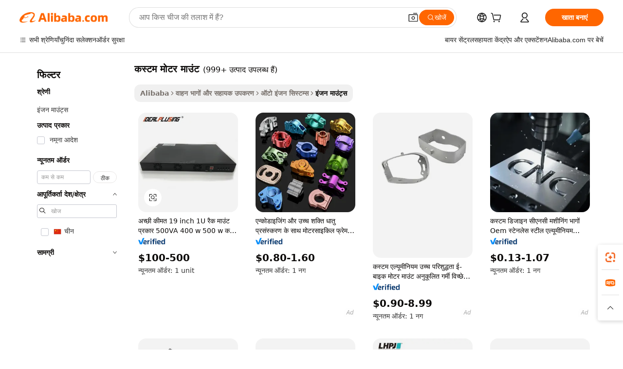

--- FILE ---
content_type: text/html;charset=UTF-8
request_url: https://hindi.alibaba.com/g/custom-motor-mounts.html
body_size: 175075
content:

<!-- screen_content -->

    <!-- tangram:5410 begin-->
    <!-- tangram:529998 begin-->
    
<!DOCTYPE html>
<html lang="hi" dir="ltr">
  <head>
        <script>
      window.__BB = {
        scene: window.__bb_scene || 'traffic-free-goods'
      };
      window.__BB.BB_CWV_IGNORE = {
          lcp_element: ['#icbu-buyer-pc-top-banner'],
          lcp_url: [],
        };
      window._timing = {}
      window._timing.first_start = Date.now();
      window.needLoginInspiration = Boolean(false);
      // 变量用于标记页面首次可见时间
      let firstVisibleTime = null;
      if (typeof document.hidden !== 'undefined') {
        // 页面首次加载时直接统计
        if (!document.hidden) {
          firstVisibleTime = Date.now();
          window.__BB_timex = 1
        } else {
          // 页面不可见时监听 visibilitychange 事件
          document.addEventListener('visibilitychange', () => {
            if (!document.hidden) {
              firstVisibleTime = Date.now();
              window.__BB_timex = firstVisibleTime - window.performance.timing.navigationStart
              window.__BB.firstVisibleTime = window.__BB_timex
              console.log("Page became visible after "+ window.__BB_timex + " ms");
            }
          }, { once: true });  // 确保只触发一次
        }
      } else {
        console.warn('Page Visibility API is not supported in this browser.');
      }
    </script>
        <meta name="data-spm" content="a2700">
        <meta name="aplus-xplug" content="NONE">
        <meta name="aplus-icbu-disable-umid" content="1">
        <meta name="google-translate-customization" content="9de59014edaf3b99-22e1cf3b5ca21786-g00bb439a5e9e5f8f-f">
    <meta name="yandex-verification" content="25a76ba8e4443bb3" />
    <meta name="msvalidate.01" content="E3FBF0E89B724C30844BF17C59608E8F" />
    <meta name="viewport" content="width=device-width, initial-scale=1.0, maximum-scale=5.0, user-scalable=yes">
        <link rel="preconnect" href="https://s.alicdn.com/" crossorigin>
    <link rel="dns-prefetch" href="https://s.alicdn.com">
                        <link rel="preload" href="https://s.alicdn.com/@g/alilog/??aplus_plugin_icbufront/index.js,mlog/aplus_v2.js" as="script">
        <link rel="preload" href="https://s.alicdn.com/@img/imgextra/i2/O1CN0153JdbU26g4bILVOyC_!!6000000007690-2-tps-418-58.png" as="image">
        <script>
            window.__APLUS_ABRATE__ = {
        perf_group: 'base64cached',
        scene: "traffic-free-goods",
      };
    </script>
    <meta name="aplus-mmstat-timeout" content="15000">
        <meta content="text/html; charset=utf-8" http-equiv="Content-Type">
          <title>सभी वाहनों के लिए चुनिंदा थोक कस्टम मोटर माउंट - अलीबाबा.com</title>
      <meta name="keywords" content="motor mount,trolling motor mount,mid mount motor ebike">
      <meta name="description" content="हमारी इंजन चढ़ता है पर, ब्रांड, मॉडल और डिज़ाइन के आधार पर विभिन्न वाहनों के लिए विभिन्न प्रकार के थोक कस्टम मोटर माउंट उपलब्ध हैं।">
            <meta name="pagetiming-rate" content="9">
      <meta name="pagetiming-resource-rate" content="4">
                    <link rel="canonical" href="https://hindi.alibaba.com/g/custom-motor-mounts.html">
                              <link rel="alternate" hreflang="fr" href="https://french.alibaba.com/g/custom-motor-mounts.html">
                  <link rel="alternate" hreflang="de" href="https://german.alibaba.com/g/custom-motor-mounts.html">
                  <link rel="alternate" hreflang="pt" href="https://portuguese.alibaba.com/g/custom-motor-mounts.html">
                  <link rel="alternate" hreflang="it" href="https://italian.alibaba.com/g/custom-motor-mounts.html">
                  <link rel="alternate" hreflang="es" href="https://spanish.alibaba.com/g/custom-motor-mounts.html">
                  <link rel="alternate" hreflang="ru" href="https://russian.alibaba.com/g/custom-motor-mounts.html">
                  <link rel="alternate" hreflang="ko" href="https://korean.alibaba.com/g/custom-motor-mounts.html">
                  <link rel="alternate" hreflang="ar" href="https://arabic.alibaba.com/g/custom-motor-mounts.html">
                  <link rel="alternate" hreflang="ja" href="https://japanese.alibaba.com/g/custom-motor-mounts.html">
                  <link rel="alternate" hreflang="tr" href="https://turkish.alibaba.com/g/custom-motor-mounts.html">
                  <link rel="alternate" hreflang="th" href="https://thai.alibaba.com/g/custom-motor-mounts.html">
                  <link rel="alternate" hreflang="vi" href="https://vietnamese.alibaba.com/g/custom-motor-mounts.html">
                  <link rel="alternate" hreflang="nl" href="https://dutch.alibaba.com/g/custom-motor-mounts.html">
                  <link rel="alternate" hreflang="he" href="https://hebrew.alibaba.com/g/custom-motor-mounts.html">
                  <link rel="alternate" hreflang="id" href="https://indonesian.alibaba.com/g/custom-motor-mounts.html">
                  <link rel="alternate" hreflang="hi" href="https://hindi.alibaba.com/g/custom-motor-mounts.html">
                  <link rel="alternate" hreflang="en" href="https://www.alibaba.com/showroom/custom-motor-mounts.html">
                  <link rel="alternate" hreflang="zh" href="https://chinese.alibaba.com/g/custom-motor-mounts.html">
                  <link rel="alternate" hreflang="x-default" href="https://www.alibaba.com/showroom/custom-motor-mounts.html">
                                        <script>
      // Aplus 配置自动打点
      var queue = window.goldlog_queue || (window.goldlog_queue = []);
      var tags = ["button", "a", "div", "span", "i", "svg", "input", "li", "tr"];
      queue.push(
        {
          action: 'goldlog.appendMetaInfo',
          arguments: [
            'aplus-auto-exp',
            [
              {
                logkey: '/sc.ug_msite.new_product_exp',
                cssSelector: '[data-spm-exp]',
                props: ["data-spm-exp"],
              },
              {
                logkey: '/sc.ug_pc.seolist_product_exp',
                cssSelector: '.traffic-card-gallery',
                props: ["data-spm-exp"],
              }
            ]
          ]
        }
      )
      queue.push({
        action: 'goldlog.setMetaInfo',
        arguments: ['aplus-auto-clk', JSON.stringify(tags.map(tag =>({
          "logkey": "/sc.ug_msite.new_product_clk",
          tag,
          "filter": "data-spm-clk",
          "props": ["data-spm-clk"]
        })))],
      });
    </script>
  </head>
  <div id="icbu-header"><div id="the-new-header" data-version="4.4.0" data-tnh-auto-exp="tnh-expose" data-scenes="search-products" style="position: relative;background-color: #fff;border-bottom: 1px solid #ddd;box-sizing: border-box; font-family:Inter,SF Pro Text,Roboto,Helvetica Neue,Helvetica,Tahoma,Arial,PingFang SC,Microsoft YaHei;"><div style="display: flex;align-items:center;height: 72px;min-width: 1200px;max-width: 1580px;margin: 0 auto;padding: 0 40px;box-sizing: border-box;"><img style="height: 29px; width: 209px;" src="https://s.alicdn.com/@img/imgextra/i2/O1CN0153JdbU26g4bILVOyC_!!6000000007690-2-tps-418-58.png" alt="" /></div><div style="min-width: 1200px;max-width: 1580px;margin: 0 auto;overflow: hidden;font-size: 14px;display: flex;justify-content: space-between;padding: 0 40px;box-sizing: border-box;"><div style="display: flex; align-items: center; justify-content: space-between"><div style="position: relative; height: 36px; padding: 0 28px 0 20px">All categories</div><div style="position: relative; height: 36px; padding-right: 28px">Featured selections</div><div style="position: relative; height: 36px">Trade Assurance</div></div><div style="display: flex; align-items: center; justify-content: space-between"><div style="position: relative; height: 36px; padding-right: 28px">Buyer Central</div><div style="position: relative; height: 36px; padding-right: 28px">Help Center</div><div style="position: relative; height: 36px; padding-right: 28px">Get the app</div><div style="position: relative; height: 36px">Become a supplier</div></div></div></div></div></div>
  <body data-spm="7724857" style="min-height: calc(100vh + 1px)"><script 
id="beacon-aplus"   
src="//s.alicdn.com/@g/alilog/??aplus_plugin_icbufront/index.js,mlog/aplus_v2.js"
exparams="aplus=async&userid=&aplus&ali_beacon_id=&ali_apache_id=&ali_apache_track=&ali_apache_tracktmp=&eagleeye_traceid=2101c49d17687272257886495e1370&ip=3%2e145%2e79%2e44&dmtrack_c={ali%5fresin%5ftrace%3dse%5frst%3dnull%7csp%5fviewtype%3dY%7cset%3d3%7cser%3d1007%7cpageId%3d4cc956ff5ca64a8284e257ac42d25c27%7cm%5fpageid%3dnull%7cpvmi%3d7d3b48856d06410399a6729fb22f834b%7csek%5fsepd%3d%25E0%25A4%2595%25E0%25A4%25B8%25E0%25A5%258D%25E0%25A4%259F%25E0%25A4%25AE%2b%25E0%25A4%25AE%25E0%25A5%258B%25E0%25A4%259F%25E0%25A4%25B0%2b%25E0%25A4%25AE%25E0%25A4%25BE%25E0%25A4%2589%25E0%25A4%2582%25E0%25A4%259F%7csek%3dcustom%2bmotor%2bmounts%7cse%5fpn%3d1%7cp4pid%3d633d96e7%2d383c%2d4af7%2d8316%2d906efc9b1d7d%7csclkid%3dnull%7cforecast%5fpost%5fcate%3dnull%7cseo%5fnew%5fuser%5fflag%3dfalse%7ccategoryId%3d120231%7cseo%5fsearch%5fmodel%5fupgrade%5fv2%3d2025070801%7cseo%5fmodule%5fcard%5f20240624%3d202406242%7clong%5ftext%5fgoogle%5ftranslate%5fv2%3d2407142%7cseo%5fcontent%5ftd%5fbottom%5ftext%5fupdate%5fkey%3d2025070801%7cseo%5fsearch%5fmodel%5fupgrade%5fv3%3d2025072201%7cdamo%5falt%5freplace%3d2485818%7cseo%5fsearch%5fmodel%5fmulti%5fupgrade%5fv3%3d2025081101%7cwap%5fcross%3d2007659%7cwap%5fcs%5faction%3d2005494%7cAPP%5fVisitor%5fActive%3d26705%7cseo%5fshowroom%5fgoods%5fmix%3d2005244%7cseo%5fdefault%5fcached%5flong%5ftext%5ffrom%5fnew%5fkeyword%5fstep%3d2024122502%7cshowroom%5fgeneral%5ftemplate%3d2005292%7cwap%5fcs%5ftext%3dnull%7cstructured%5fdata%3d2025052702%7cseo%5fmulti%5fstyle%5ftext%5fupdate%3d2511181%7cpc%5fnew%5fheader%3dnull%7cseo%5fmeta%5fcate%5ftemplate%5fv1%3d2025042401%7cseo%5fmeta%5ftd%5fsearch%5fkeyword%5fstep%5fv1%3d2025040999%7cseo%5fshowroom%5fbiz%5fbabablog%3d1%7cshowroom%5fft%5flong%5ftext%5fbaks%3d80802%7cAPP%5fGrowing%5fBuyer%5fHigh%5fIntent%5fActive%3d25487%7cshowroom%5fpc%5fv2019%3d2104%7cAPP%5fProspecting%5fBuyer%3d26710%7ccache%5fcontrol%3d2481986%7cAPP%5fChurned%5fCore%5fBuyer%3d25463%7cseo%5fdefault%5fcached%5flong%5ftext%5fstep%3d24110802%7camp%5flighthouse%5fscore%5fimage%3d19657%7cseo%5fft%5ftranslate%5fgemini%3d25012003%7cwap%5fnode%5fssr%3d2015725%7cdataphant%5fopen%3d27030%7clongtext%5fmulti%5fstyle%5fexpand%5frussian%3d2510141%7cseo%5flongtext%5fgoogle%5fdata%5fsection%3d25021702%7cindustry%5fpopular%5ffloor%3dnull%7cwap%5fad%5fgoods%5fproduct%5finterval%3dnull%7cseo%5fgoods%5fbootom%5fwholesale%5flink%3d2486162%7cseo%5fkeyword%5faatest%3d4%7cseo%5fmiddle%5fwholesale%5flink%3dnull%7cft%5flong%5ftext%5fenpand%5fstep2%3d121602%7cseo%5fft%5flongtext%5fexpand%5fstep3%3d25012102%7cseo%5fwap%5fheadercard%3d2006288%7cAPP%5fChurned%5fInactive%5fVisitor%3d25497%7cAPP%5fGrowing%5fBuyer%5fHigh%5fIntent%5fInactive%3d25484%7cseo%5fmeta%5ftd%5fmulti%5fkey%3d2025061801%7ctop%5frecommend%5f20250120%3d202501201%7clongtext%5fmulti%5fstyle%5fexpand%5ffrench%5fcopy%3d25091802%7clongtext%5fmulti%5fstyle%5fexpand%5ffrench%5fcopy%5fcopy%3d25092502%7clong%5ftext%5fpaa%3d2020801%7cseo%5ffloor%5fexp%3dnull%7cseo%5fshowroom%5falgo%5flink%3d17764%7cseo%5fmeta%5ftd%5faib%5fgeneral%5fkey%3d2025091901%7ccountry%5findustry%3d202311033%7cshowroom%5fft%5flong%5ftext%5fenpand%5fstep1%3d101102%7cseo%5fshowroom%5fnorel%3dnull%7cplp%5fstyle%5f25%5fpc%3d202505222%7cseo%5fggs%5flayer%3d10010%7cquery%5fmutil%5flang%5ftranslate%3d2025060300%7cAPP%5fChurned%5fBuyer%3d25465%7cstream%5frender%5fperf%5fopt%3d2309181%7cwap%5fgoods%3d2007383%7cseo%5fshowroom%5fsimilar%5f20240614%3d202406142%7cchinese%5fopen%3d6307%7cquery%5fgpt%5ftranslate%3d20240820%7cad%5fproduct%5finterval%3dnull%7camp%5fto%5fpwa%3d2007359%7cplp%5faib%5fmulti%5fai%5fmeta%3d20250401%7cwap%5fsupplier%5fcontent%3dnull%7cpc%5ffree%5frefactoring%3d20220315%7cAPP%5fGrowing%5fBuyer%5fInactive%3d25476%7csso%5foem%5ffloor%3dnull%7cseo%5fpc%5fnew%5fview%5f20240807%3d202408072%7cseo%5fbottom%5ftext%5fentity%5fkey%5fcopy%3d2025062400%7cstream%5frender%3d433763%7cseo%5fmodule%5fcard%5f20240424%3d202404241%7cseo%5ftitle%5freplace%5f20191226%3d5841%7clongtext%5fmulti%5fstyle%5fexpand%3d25090802%7cgoogleweblight%3d6516%7clighthouse%5fbase64%3d2005760%7cAPP%5fProspecting%5fBuyer%5fActive%3d26716%7cad%5fgoods%5fproduct%5finterval%3dnull%7cseo%5fbottom%5fdeep%5fextend%5fkw%5fkey%3d2025071101%7clongtext%5fmulti%5fstyle%5fexpand%5fturkish%3d25102802%7cilink%5fuv%3d20240911%7cwap%5flist%5fwakeup%3d2005832%7ctpp%5fcrosslink%5fpc%3d20205311%7cseo%5ftop%5fbooth%3d18501%7cAPP%5fGrowing%5fBuyer%5fLess%5fActive%3d25472%7cseo%5fsearch%5fmodel%5fupgrade%5frank%3d2025092401%7cgoodslayer%3d7977%7cft%5flong%5ftext%5ftranslate%5fexpand%5fstep1%3d24110802%7cseo%5fheaderstyle%5ftraffic%5fkey%5fv1%3d2025072100%7ccrosslink%5fswitch%3d2008141%7cp4p%5foutline%3d20240328%7cseo%5fmeta%5ftd%5faib%5fv2%5fkey%3d2025091800%7crts%5fmulti%3d2008404%7cseo%5fad%5foptimization%5fkey%5fv2%3d2025072300%7cAPP%5fVisitor%5fLess%5fActive%3d26692%7cplp%5fstyle%5f25%3d202505192%7ccdn%5fvm%3d2007368%7cwap%5fad%5fproduct%5finterval%3dnull%7cseo%5fsearch%5fmodel%5fmulti%5fupgrade%5frank%3d2025092401%7cpc%5fcard%5fshare%3d2025081201%7cAPP%5fGrowing%5fBuyer%5fHigh%5fIntent%5fLess%5fActive%3d25480%7cgoods%5ftitle%5fsubstitute%3d9618%7cwap%5fscreen%5fexp%3d2025081400%7creact%5fheader%5ftest%3d202502182%7cpc%5fcs%5fcolor%3d2005788%7cshowroom%5fft%5flong%5ftext%5ftest%3d72502%7cone%5ftap%5flogin%5fABTest%3d202308153%7cseo%5fhyh%5fshow%5ftags%3d9867%7cplp%5fstructured%5fdata%3d2508182%7cguide%5fdelete%3d2008526%7cseo%5findustry%5ftemplate%3dnull%7cseo%5fmeta%5ftd%5fmulti%5fes%5fkey%3d2025073101%7cseo%5fshowroom%5fdata%5fmix%3d19888%7csso%5ftop%5franking%5ffloor%3d20031%7cseo%5ftd%5fdeep%5fupgrade%5fkey%5fv3%3d2025081101%7cwap%5fue%5fone%3d2025111401%7cshowroom%5fto%5frts%5flink%3d2008480%7ccountrysearch%5ftest%3dnull%7cchannel%5famp%5fto%5fpwa%3dnull%7cseo%5fmulti%5fstyles%5flong%5ftext%3d2503172%7cseo%5fmeta%5ftext%5fmutli%5fcate%5ftemplate%5fv1%3d2025080800%7cseo%5fdefault%5fcached%5fmutil%5flong%5ftext%5fstep%3d24110436%7cseo%5faction%5fpoint%5ftype%3d22823%7cseo%5faib%5ftd%5flaunch%5f20240828%5fcopy%3d202408282%7cseo%5fshowroom%5fwholesale%5flink%3dnull%7cseo%5fperf%5fimprove%3d2023999%7cseo%5fwap%5flist%5fbounce%5f01%3d2063%7cseo%5fwap%5flist%5fbounce%5f02%3d2128%7cAPP%5fGrowing%5fBuyer%5fActive%3d25492%7cvideolayer%3dnull%7cvideo%5fplay%3dnull%7cAPP%5fChurned%5fMember%5fInactive%3d25501%7cseo%5fgoogle%5fnew%5fstruct%3d438326%7cicbu%5falgo%5fp4p%5fseo%5fad%3d2025072300%7ctpp%5ftrace%3dseoKeyword%2dseoKeyword%5fv3%2dproduct%2dPRODUCT%5fFAIL}&pageid=03914f2c2101ef531768727225&hn=ensearchweb033001239083%2erg%2dus%2deast%2eus44&asid=AQAAAAC5omxprRW1HAAAAABq2yB6VucHZg==&treq=&tres=" async>
</script>
            <style>body{background-color:white;}.no-scrollbar.il-sticky.il-top-0.il-max-h-\[100vh\].il-w-\[200px\].il-flex-shrink-0.il-flex-grow-0.il-overflow-y-scroll{background-color:#FFF;padding-left:12px}</style>
                    <!-- tangram:530006 begin-->
<!--  -->
 <style>
   @keyframes il-spin {
     to {
       transform: rotate(360deg);
     }
   }
   @keyframes il-pulse {
     50% {
       opacity: 0.5;
     }
   }
   .traffic-card-gallery {display: flex;position: relative;flex-direction: column;justify-content: flex-start;border-radius: 0.5rem;background-color: #fff;padding: 0.5rem 0.5rem 1rem;overflow: hidden;font-size: 0.75rem;line-height: 1rem;}
   .traffic-card-list {display: flex;position: relative;flex-direction: row;justify-content: flex-start;border-bottom-width: 1px;background-color: #fff;padding: 1rem;height: 292px;overflow: hidden;font-size: 0.75rem;line-height: 1rem;}
   .product-price {
     b {
       font-size: 22px;
     }
   }
   .skel-loading {
       animation: il-pulse 2s cubic-bezier(0.4, 0, 0.6, 1) infinite;background-color: hsl(60, 4.8%, 95.9%);
   }
 </style>
<div id="first-cached-card">
  <div style="box-sizing:border-box;display: flex;position: absolute;left: 0;right: 0;margin: 0 auto;z-index: 1;min-width: 1200px;max-width: 1580px;padding: 0.75rem 3.25rem 0;pointer-events: none;">
    <!--页面左侧区域-->
    <div style="width: 200px;padding-top: 1rem;padding-left:12px; background-color: #fff;border-radius: 0.25rem">
      <div class="skel-loading" style="height: 1.5rem;width: 50%;border-radius: 0.25rem;"></div>
      <div style="margin-top: 1rem;margin-bottom: 1rem;">
        <div class="skel-loading" style="height: 1rem;width: calc(100% * 5 / 6);"></div>
        <div
          class="skel-loading"
          style="margin-top: 1rem;height: 1rem;width: calc(100% * 8 / 12);"
        ></div>
        <div class="skel-loading" style="margin-top: 1rem;height: 1rem;width: 75%;"></div>
        <div
          class="skel-loading"
          style="margin-top: 1rem;height: 1rem;width: calc(100% * 7 / 12);"
        ></div>
      </div>
      <div class="skel-loading" style="height: 1.5rem;width: 50%;border-radius: 0.25rem;"></div>
      <div style="margin-top: 1rem;margin-bottom: 1rem;">
        <div class="skel-loading" style="height: 1rem;width: calc(100% * 5 / 6);"></div>
        <div
          class="skel-loading"
          style="margin-top: 1rem;height: 1rem;width: calc(100% * 8 / 12);"
        ></div>
        <div class="skel-loading" style="margin-top: 1rem;height: 1rem;width: 75%;"></div>
        <div
          class="skel-loading"
          style="margin-top: 1rem;height: 1rem;width: calc(100% * 7 / 12);"
        ></div>
      </div>
      <div class="skel-loading" style="height: 1.5rem;width: 50%;border-radius: 0.25rem;"></div>
      <div style="margin-top: 1rem;margin-bottom: 1rem;">
        <div class="skel-loading" style="height: 1rem;width: calc(100% * 5 / 6);"></div>
        <div
          class="skel-loading"
          style="margin-top: 1rem;height: 1rem;width: calc(100% * 8 / 12);"
        ></div>
        <div class="skel-loading" style="margin-top: 1rem;height: 1rem;width: 75%;"></div>
        <div
          class="skel-loading"
          style="margin-top: 1rem;height: 1rem;width: calc(100% * 7 / 12);"
        ></div>
      </div>
      <div class="skel-loading" style="height: 1.5rem;width: 50%;border-radius: 0.25rem;"></div>
      <div style="margin-top: 1rem;margin-bottom: 1rem;">
        <div class="skel-loading" style="height: 1rem;width: calc(100% * 5 / 6);"></div>
        <div
          class="skel-loading"
          style="margin-top: 1rem;height: 1rem;width: calc(100% * 8 / 12);"
        ></div>
        <div class="skel-loading" style="margin-top: 1rem;height: 1rem;width: 75%;"></div>
        <div
          class="skel-loading"
          style="margin-top: 1rem;height: 1rem;width: calc(100% * 7 / 12);"
        ></div>
      </div>
      <div class="skel-loading" style="height: 1.5rem;width: 50%;border-radius: 0.25rem;"></div>
      <div style="margin-top: 1rem;margin-bottom: 1rem;">
        <div class="skel-loading" style="height: 1rem;width: calc(100% * 5 / 6);"></div>
        <div
          class="skel-loading"
          style="margin-top: 1rem;height: 1rem;width: calc(100% * 8 / 12);"
        ></div>
        <div class="skel-loading" style="margin-top: 1rem;height: 1rem;width: 75%;"></div>
        <div
          class="skel-loading"
          style="margin-top: 1rem;height: 1rem;width: calc(100% * 7 / 12);"
        ></div>
      </div>
      <div class="skel-loading" style="height: 1.5rem;width: 50%;border-radius: 0.25rem;"></div>
      <div style="margin-top: 1rem;margin-bottom: 1rem;">
        <div class="skel-loading" style="height: 1rem;width: calc(100% * 5 / 6);"></div>
        <div
          class="skel-loading"
          style="margin-top: 1rem;height: 1rem;width: calc(100% * 8 / 12);"
        ></div>
        <div class="skel-loading" style="margin-top: 1rem;height: 1rem;width: 75%;"></div>
        <div
          class="skel-loading"
          style="margin-top: 1rem;height: 1rem;width: calc(100% * 7 / 12);"
        ></div>
      </div>
    </div>
    <!--页面主体区域-->
    <div style="flex: 1 1 0%; overflow: hidden;padding: 0.5rem 0.5rem 0.5rem 1.5rem">
      <div style="height: 1.25rem;margin-bottom: 1rem;"></div>
      <!-- keywords -->
      <div style="margin-bottom: 1rem;height: 1.75rem;font-weight: 700;font-size: 1.25rem;line-height: 1.75rem;"></div>
      <!-- longtext -->
            <div style="width: calc(25% - 0.9rem);pointer-events: auto">
        <div class="traffic-card-gallery">
          <!-- ProductImage -->
          <a href="//www.alibaba.com/product-detail/Good-Price-19-Inch-1U-Rack_60831188533.html?from=SEO" target="_blank" style="position: relative;margin-bottom: 0.5rem;aspect-ratio: 1;overflow: hidden;border-radius: 0.5rem;">
            <div style="display: flex; overflow: hidden">
              <div style="position: relative;margin: 0;width: 100%;min-width: 0;flex-shrink: 0;flex-grow: 0;flex-basis: 100%;padding: 0;">
                <img style="position: relative; aspect-ratio: 1; width: 100%" src="[data-uri]" loading="eager" />
                <div style="position: absolute;left: 0;bottom: 0;right: 0;top: 0;background-color: #000;opacity: 0.05;"></div>
              </div>
            </div>
          </a>
          <div style="display: flex;flex: 1 1 0%;flex-direction: column;justify-content: space-between;">
            <div>
              <a class="skel-loading" style="margin-top: 0.5rem;display:inline-block;width:100%;height:1rem;" href="//www.alibaba.com/product-detail/Good-Price-19-Inch-1U-Rack_60831188533.html" target="_blank"></a>
              <a class="skel-loading" style="margin-top: 0.125rem;display:inline-block;width:100%;height:1rem;" href="//www.alibaba.com/product-detail/Good-Price-19-Inch-1U-Rack_60831188533.html" target="_blank"></a>
              <div class="skel-loading" style="margin-top: 0.25rem;height:1.625rem;width:75%"></div>
              <div class="skel-loading" style="margin-top: 0.5rem;height: 1rem;width:50%"></div>
              <div class="skel-loading" style="margin-top:0.25rem;height:1rem;width:25%"></div>
            </div>
          </div>

        </div>
      </div>

    </div>
  </div>
</div>
<!-- tangram:530006 end-->
            <style>
.component-left-filter-callback{display:flex;position:relative;margin-top:10px;height:1200px}.component-left-filter-callback img{width:200px}.component-left-filter-callback i{position:absolute;top:5%;left:50%}.related-search-wrapper{padding:.5rem;--tw-bg-opacity: 1;background-color:#fff;background-color:rgba(255,255,255,var(--tw-bg-opacity, 1));border-width:1px;border-color:var(--input)}.related-search-wrapper .related-search-box{margin:12px 16px}.related-search-wrapper .related-search-box .related-search-title{display:inline;float:start;color:#666;word-wrap:break-word;margin-right:12px;width:13%}.related-search-wrapper .related-search-box .related-search-content{display:flex;flex-wrap:wrap}.related-search-wrapper .related-search-box .related-search-content .related-search-link{margin-right:12px;width:23%;overflow:hidden;color:#666;text-overflow:ellipsis;white-space:nowrap}.product-title img{margin-right:.5rem;display:inline-block;height:1rem;vertical-align:sub}.product-price b{font-size:22px}.similar-icon{position:absolute;bottom:12px;z-index:2;right:12px}.rfq-card{display:inline-block;position:relative;box-sizing:border-box;margin-bottom:36px}.rfq-card .rfq-card-content{display:flex;position:relative;flex-direction:column;align-items:flex-start;background-size:cover;background-color:#fff;padding:12px;width:100%;height:100%}.rfq-card .rfq-card-content .rfq-card-icon{margin-top:50px}.rfq-card .rfq-card-content .rfq-card-icon img{width:45px}.rfq-card .rfq-card-content .rfq-card-top-title{margin-top:14px;color:#222;font-weight:400;font-size:16px}.rfq-card .rfq-card-content .rfq-card-title{margin-top:24px;color:#333;font-weight:800;font-size:20px}.rfq-card .rfq-card-content .rfq-card-input-box{margin-top:24px;width:100%}.rfq-card .rfq-card-content .rfq-card-input-box textarea{box-sizing:border-box;border:1px solid #ddd;border-radius:4px;background-color:#fff;padding:9px 12px;width:100%;height:88px;resize:none;color:#666;font-weight:400;font-size:13px;font-family:inherit}.rfq-card .rfq-card-content .rfq-card-button{margin-top:24px;border:1px solid #666;border-radius:16px;background-color:#fff;width:67%;color:#000;font-weight:700;font-size:14px;line-height:30px;text-align:center}[data-modulename^=ProductList-] div{contain-intrinsic-size:auto 500px}.traffic-card-gallery:hover{--tw-shadow: 0px 2px 6px 2px rgba(0,0,0,.12157);--tw-shadow-colored: 0px 2px 6px 2px var(--tw-shadow-color);box-shadow:0 0 #0000,0 0 #0000,0 2px 6px 2px #0000001f;box-shadow:var(--tw-ring-offset-shadow, 0 0 rgba(0,0,0,0)),var(--tw-ring-shadow, 0 0 rgba(0,0,0,0)),var(--tw-shadow);z-index:10}.traffic-card-gallery{position:relative;display:flex;flex-direction:column;justify-content:flex-start;overflow:hidden;border-radius:.75rem;--tw-bg-opacity: 1;background-color:#fff;background-color:rgba(255,255,255,var(--tw-bg-opacity, 1));padding:.5rem;font-size:.75rem;line-height:1rem}.traffic-card-list{position:relative;display:flex;height:292px;flex-direction:row;justify-content:flex-start;overflow:hidden;border-bottom-width:1px;--tw-bg-opacity: 1;background-color:#fff;background-color:rgba(255,255,255,var(--tw-bg-opacity, 1));padding:1rem;font-size:.75rem;line-height:1rem}.traffic-card-g-industry:hover{--tw-shadow: 0 0 10px rgba(0,0,0,.1);--tw-shadow-colored: 0 0 10px var(--tw-shadow-color);box-shadow:0 0 #0000,0 0 #0000,0 0 10px #0000001a;box-shadow:var(--tw-ring-offset-shadow, 0 0 rgba(0,0,0,0)),var(--tw-ring-shadow, 0 0 rgba(0,0,0,0)),var(--tw-shadow)}.traffic-card-g-industry{position:relative;border-radius:var(--radius);--tw-bg-opacity: 1;background-color:#fff;background-color:rgba(255,255,255,var(--tw-bg-opacity, 1));padding:1.25rem .75rem .75rem;font-size:.875rem;line-height:1.25rem}.module-filter-section-wrapper{max-height:none!important;overflow-x:hidden}*,:before,:after{--tw-border-spacing-x: 0;--tw-border-spacing-y: 0;--tw-translate-x: 0;--tw-translate-y: 0;--tw-rotate: 0;--tw-skew-x: 0;--tw-skew-y: 0;--tw-scale-x: 1;--tw-scale-y: 1;--tw-pan-x: ;--tw-pan-y: ;--tw-pinch-zoom: ;--tw-scroll-snap-strictness: proximity;--tw-gradient-from-position: ;--tw-gradient-via-position: ;--tw-gradient-to-position: ;--tw-ordinal: ;--tw-slashed-zero: ;--tw-numeric-figure: ;--tw-numeric-spacing: ;--tw-numeric-fraction: ;--tw-ring-inset: ;--tw-ring-offset-width: 0px;--tw-ring-offset-color: #fff;--tw-ring-color: rgba(59, 130, 246, .5);--tw-ring-offset-shadow: 0 0 rgba(0,0,0,0);--tw-ring-shadow: 0 0 rgba(0,0,0,0);--tw-shadow: 0 0 rgba(0,0,0,0);--tw-shadow-colored: 0 0 rgba(0,0,0,0);--tw-blur: ;--tw-brightness: ;--tw-contrast: ;--tw-grayscale: ;--tw-hue-rotate: ;--tw-invert: ;--tw-saturate: ;--tw-sepia: ;--tw-drop-shadow: ;--tw-backdrop-blur: ;--tw-backdrop-brightness: ;--tw-backdrop-contrast: ;--tw-backdrop-grayscale: ;--tw-backdrop-hue-rotate: ;--tw-backdrop-invert: ;--tw-backdrop-opacity: ;--tw-backdrop-saturate: ;--tw-backdrop-sepia: ;--tw-contain-size: ;--tw-contain-layout: ;--tw-contain-paint: ;--tw-contain-style: }::backdrop{--tw-border-spacing-x: 0;--tw-border-spacing-y: 0;--tw-translate-x: 0;--tw-translate-y: 0;--tw-rotate: 0;--tw-skew-x: 0;--tw-skew-y: 0;--tw-scale-x: 1;--tw-scale-y: 1;--tw-pan-x: ;--tw-pan-y: ;--tw-pinch-zoom: ;--tw-scroll-snap-strictness: proximity;--tw-gradient-from-position: ;--tw-gradient-via-position: ;--tw-gradient-to-position: ;--tw-ordinal: ;--tw-slashed-zero: ;--tw-numeric-figure: ;--tw-numeric-spacing: ;--tw-numeric-fraction: ;--tw-ring-inset: ;--tw-ring-offset-width: 0px;--tw-ring-offset-color: #fff;--tw-ring-color: rgba(59, 130, 246, .5);--tw-ring-offset-shadow: 0 0 rgba(0,0,0,0);--tw-ring-shadow: 0 0 rgba(0,0,0,0);--tw-shadow: 0 0 rgba(0,0,0,0);--tw-shadow-colored: 0 0 rgba(0,0,0,0);--tw-blur: ;--tw-brightness: ;--tw-contrast: ;--tw-grayscale: ;--tw-hue-rotate: ;--tw-invert: ;--tw-saturate: ;--tw-sepia: ;--tw-drop-shadow: ;--tw-backdrop-blur: ;--tw-backdrop-brightness: ;--tw-backdrop-contrast: ;--tw-backdrop-grayscale: ;--tw-backdrop-hue-rotate: ;--tw-backdrop-invert: ;--tw-backdrop-opacity: ;--tw-backdrop-saturate: ;--tw-backdrop-sepia: ;--tw-contain-size: ;--tw-contain-layout: ;--tw-contain-paint: ;--tw-contain-style: }*,:before,:after{box-sizing:border-box;border-width:0;border-style:solid;border-color:#e5e7eb}:before,:after{--tw-content: ""}html,:host{line-height:1.5;-webkit-text-size-adjust:100%;-moz-tab-size:4;-o-tab-size:4;tab-size:4;font-family:ui-sans-serif,system-ui,-apple-system,Segoe UI,Roboto,Ubuntu,Cantarell,Noto Sans,sans-serif,"Apple Color Emoji","Segoe UI Emoji",Segoe UI Symbol,"Noto Color Emoji";font-feature-settings:normal;font-variation-settings:normal;-webkit-tap-highlight-color:transparent}body{margin:0;line-height:inherit}hr{height:0;color:inherit;border-top-width:1px}abbr:where([title]){text-decoration:underline;-webkit-text-decoration:underline dotted;text-decoration:underline dotted}h1,h2,h3,h4,h5,h6{font-size:inherit;font-weight:inherit}a{color:inherit;text-decoration:inherit}b,strong{font-weight:bolder}code,kbd,samp,pre{font-family:ui-monospace,SFMono-Regular,Menlo,Monaco,Consolas,Liberation Mono,Courier New,monospace;font-feature-settings:normal;font-variation-settings:normal;font-size:1em}small{font-size:80%}sub,sup{font-size:75%;line-height:0;position:relative;vertical-align:baseline}sub{bottom:-.25em}sup{top:-.5em}table{text-indent:0;border-color:inherit;border-collapse:collapse}button,input,optgroup,select,textarea{font-family:inherit;font-feature-settings:inherit;font-variation-settings:inherit;font-size:100%;font-weight:inherit;line-height:inherit;letter-spacing:inherit;color:inherit;margin:0;padding:0}button,select{text-transform:none}button,input:where([type=button]),input:where([type=reset]),input:where([type=submit]){-webkit-appearance:button;background-color:transparent;background-image:none}:-moz-focusring{outline:auto}:-moz-ui-invalid{box-shadow:none}progress{vertical-align:baseline}::-webkit-inner-spin-button,::-webkit-outer-spin-button{height:auto}[type=search]{-webkit-appearance:textfield;outline-offset:-2px}::-webkit-search-decoration{-webkit-appearance:none}::-webkit-file-upload-button{-webkit-appearance:button;font:inherit}summary{display:list-item}blockquote,dl,dd,h1,h2,h3,h4,h5,h6,hr,figure,p,pre{margin:0}fieldset{margin:0;padding:0}legend{padding:0}ol,ul,menu{list-style:none;margin:0;padding:0}dialog{padding:0}textarea{resize:vertical}input::-moz-placeholder,textarea::-moz-placeholder{opacity:1;color:#9ca3af}input::placeholder,textarea::placeholder{opacity:1;color:#9ca3af}button,[role=button]{cursor:pointer}:disabled{cursor:default}img,svg,video,canvas,audio,iframe,embed,object{display:block;vertical-align:middle}img,video{max-width:100%;height:auto}[hidden]:where(:not([hidden=until-found])){display:none}:root{--background: hsl(0, 0%, 100%);--foreground: hsl(20, 14.3%, 4.1%);--card: hsl(0, 0%, 100%);--card-foreground: hsl(20, 14.3%, 4.1%);--popover: hsl(0, 0%, 100%);--popover-foreground: hsl(20, 14.3%, 4.1%);--primary: hsl(24, 100%, 50%);--primary-foreground: hsl(60, 9.1%, 97.8%);--secondary: hsl(60, 4.8%, 95.9%);--secondary-foreground: #333;--muted: hsl(60, 4.8%, 95.9%);--muted-foreground: hsl(25, 5.3%, 44.7%);--accent: hsl(60, 4.8%, 95.9%);--accent-foreground: hsl(24, 9.8%, 10%);--destructive: hsl(0, 84.2%, 60.2%);--destructive-foreground: hsl(60, 9.1%, 97.8%);--border: hsl(20, 5.9%, 90%);--input: hsl(20, 5.9%, 90%);--ring: hsl(24.6, 95%, 53.1%);--radius: 1rem}.dark{--background: hsl(20, 14.3%, 4.1%);--foreground: hsl(60, 9.1%, 97.8%);--card: hsl(20, 14.3%, 4.1%);--card-foreground: hsl(60, 9.1%, 97.8%);--popover: hsl(20, 14.3%, 4.1%);--popover-foreground: hsl(60, 9.1%, 97.8%);--primary: hsl(20.5, 90.2%, 48.2%);--primary-foreground: hsl(60, 9.1%, 97.8%);--secondary: hsl(12, 6.5%, 15.1%);--secondary-foreground: hsl(60, 9.1%, 97.8%);--muted: hsl(12, 6.5%, 15.1%);--muted-foreground: hsl(24, 5.4%, 63.9%);--accent: hsl(12, 6.5%, 15.1%);--accent-foreground: hsl(60, 9.1%, 97.8%);--destructive: hsl(0, 72.2%, 50.6%);--destructive-foreground: hsl(60, 9.1%, 97.8%);--border: hsl(12, 6.5%, 15.1%);--input: hsl(12, 6.5%, 15.1%);--ring: hsl(20.5, 90.2%, 48.2%)}*{border-color:#e7e5e4;border-color:var(--border)}body{background-color:#fff;background-color:var(--background);color:#0c0a09;color:var(--foreground)}.il-sr-only{position:absolute;width:1px;height:1px;padding:0;margin:-1px;overflow:hidden;clip:rect(0,0,0,0);white-space:nowrap;border-width:0}.il-invisible{visibility:hidden}.il-fixed{position:fixed}.il-absolute{position:absolute}.il-relative{position:relative}.il-sticky{position:sticky}.il-inset-0{inset:0}.il--bottom-12{bottom:-3rem}.il--top-12{top:-3rem}.il-bottom-0{bottom:0}.il-bottom-2{bottom:.5rem}.il-bottom-3{bottom:.75rem}.il-bottom-4{bottom:1rem}.il-end-0{right:0}.il-end-2{right:.5rem}.il-end-3{right:.75rem}.il-end-4{right:1rem}.il-left-0{left:0}.il-left-3{left:.75rem}.il-right-0{right:0}.il-right-2{right:.5rem}.il-right-3{right:.75rem}.il-start-0{left:0}.il-start-1\/2{left:50%}.il-start-2{left:.5rem}.il-start-3{left:.75rem}.il-start-\[50\%\]{left:50%}.il-top-0{top:0}.il-top-1\/2{top:50%}.il-top-16{top:4rem}.il-top-4{top:1rem}.il-top-\[50\%\]{top:50%}.il-z-10{z-index:10}.il-z-50{z-index:50}.il-z-\[9999\]{z-index:9999}.il-col-span-4{grid-column:span 4 / span 4}.il-m-0{margin:0}.il-m-3{margin:.75rem}.il-m-auto{margin:auto}.il-mx-auto{margin-left:auto;margin-right:auto}.il-my-3{margin-top:.75rem;margin-bottom:.75rem}.il-my-5{margin-top:1.25rem;margin-bottom:1.25rem}.il-my-auto{margin-top:auto;margin-bottom:auto}.\!il-mb-4{margin-bottom:1rem!important}.il--mt-4{margin-top:-1rem}.il-mb-0{margin-bottom:0}.il-mb-1{margin-bottom:.25rem}.il-mb-2{margin-bottom:.5rem}.il-mb-3{margin-bottom:.75rem}.il-mb-4{margin-bottom:1rem}.il-mb-5{margin-bottom:1.25rem}.il-mb-6{margin-bottom:1.5rem}.il-mb-8{margin-bottom:2rem}.il-mb-\[-0\.75rem\]{margin-bottom:-.75rem}.il-mb-\[0\.125rem\]{margin-bottom:.125rem}.il-me-1{margin-right:.25rem}.il-me-2{margin-right:.5rem}.il-me-3{margin-right:.75rem}.il-me-auto{margin-right:auto}.il-mr-1{margin-right:.25rem}.il-mr-2{margin-right:.5rem}.il-ms-1{margin-left:.25rem}.il-ms-4{margin-left:1rem}.il-ms-5{margin-left:1.25rem}.il-ms-8{margin-left:2rem}.il-ms-\[\.375rem\]{margin-left:.375rem}.il-ms-auto{margin-left:auto}.il-mt-0{margin-top:0}.il-mt-0\.5{margin-top:.125rem}.il-mt-1{margin-top:.25rem}.il-mt-2{margin-top:.5rem}.il-mt-3{margin-top:.75rem}.il-mt-4{margin-top:1rem}.il-mt-6{margin-top:1.5rem}.il-line-clamp-1{overflow:hidden;display:-webkit-box;-webkit-box-orient:vertical;-webkit-line-clamp:1}.il-line-clamp-2{overflow:hidden;display:-webkit-box;-webkit-box-orient:vertical;-webkit-line-clamp:2}.il-line-clamp-6{overflow:hidden;display:-webkit-box;-webkit-box-orient:vertical;-webkit-line-clamp:6}.il-inline-block{display:inline-block}.il-inline{display:inline}.il-flex{display:flex}.il-inline-flex{display:inline-flex}.il-grid{display:grid}.il-aspect-square{aspect-ratio:1 / 1}.il-size-5{width:1.25rem;height:1.25rem}.il-h-1{height:.25rem}.il-h-10{height:2.5rem}.il-h-11{height:2.75rem}.il-h-20{height:5rem}.il-h-24{height:6rem}.il-h-3\.5{height:.875rem}.il-h-4{height:1rem}.il-h-40{height:10rem}.il-h-6{height:1.5rem}.il-h-8{height:2rem}.il-h-9{height:2.25rem}.il-h-\[150px\]{height:150px}.il-h-\[152px\]{height:152px}.il-h-\[18\.25rem\]{height:18.25rem}.il-h-\[292px\]{height:292px}.il-h-\[600px\]{height:600px}.il-h-auto{height:auto}.il-h-fit{height:-moz-fit-content;height:fit-content}.il-h-full{height:100%}.il-h-screen{height:100vh}.il-max-h-\[100vh\]{max-height:100vh}.il-w-1\/2{width:50%}.il-w-10{width:2.5rem}.il-w-10\/12{width:83.333333%}.il-w-4{width:1rem}.il-w-6{width:1.5rem}.il-w-64{width:16rem}.il-w-7\/12{width:58.333333%}.il-w-72{width:18rem}.il-w-8{width:2rem}.il-w-8\/12{width:66.666667%}.il-w-9{width:2.25rem}.il-w-9\/12{width:75%}.il-w-\[200px\]{width:200px}.il-w-\[84px\]{width:84px}.il-w-fit{width:-moz-fit-content;width:fit-content}.il-w-full{width:100%}.il-w-screen{width:100vw}.il-min-w-0{min-width:0px}.il-min-w-3{min-width:.75rem}.il-min-w-\[1200px\]{min-width:1200px}.il-max-w-\[1000px\]{max-width:1000px}.il-max-w-\[1580px\]{max-width:1580px}.il-max-w-full{max-width:100%}.il-max-w-lg{max-width:32rem}.il-flex-1{flex:1 1 0%}.il-flex-shrink-0,.il-shrink-0{flex-shrink:0}.il-flex-grow-0,.il-grow-0{flex-grow:0}.il-basis-24{flex-basis:6rem}.il-basis-full{flex-basis:100%}.il-origin-\[--radix-tooltip-content-transform-origin\]{transform-origin:var(--radix-tooltip-content-transform-origin)}.il--translate-x-1\/2{--tw-translate-x: -50%;transform:translate(-50%,var(--tw-translate-y)) rotate(var(--tw-rotate)) skew(var(--tw-skew-x)) skewY(var(--tw-skew-y)) scaleX(var(--tw-scale-x)) scaleY(var(--tw-scale-y));transform:translate(var(--tw-translate-x),var(--tw-translate-y)) rotate(var(--tw-rotate)) skew(var(--tw-skew-x)) skewY(var(--tw-skew-y)) scaleX(var(--tw-scale-x)) scaleY(var(--tw-scale-y))}.il--translate-y-1\/2{--tw-translate-y: -50%;transform:translate(var(--tw-translate-x),-50%) rotate(var(--tw-rotate)) skew(var(--tw-skew-x)) skewY(var(--tw-skew-y)) scaleX(var(--tw-scale-x)) scaleY(var(--tw-scale-y));transform:translate(var(--tw-translate-x),var(--tw-translate-y)) rotate(var(--tw-rotate)) skew(var(--tw-skew-x)) skewY(var(--tw-skew-y)) scaleX(var(--tw-scale-x)) scaleY(var(--tw-scale-y))}.il-translate-x-\[-50\%\]{--tw-translate-x: -50%;transform:translate(-50%,var(--tw-translate-y)) rotate(var(--tw-rotate)) skew(var(--tw-skew-x)) skewY(var(--tw-skew-y)) scaleX(var(--tw-scale-x)) scaleY(var(--tw-scale-y));transform:translate(var(--tw-translate-x),var(--tw-translate-y)) rotate(var(--tw-rotate)) skew(var(--tw-skew-x)) skewY(var(--tw-skew-y)) scaleX(var(--tw-scale-x)) scaleY(var(--tw-scale-y))}.il-translate-y-\[-50\%\]{--tw-translate-y: -50%;transform:translate(var(--tw-translate-x),-50%) rotate(var(--tw-rotate)) skew(var(--tw-skew-x)) skewY(var(--tw-skew-y)) scaleX(var(--tw-scale-x)) scaleY(var(--tw-scale-y));transform:translate(var(--tw-translate-x),var(--tw-translate-y)) rotate(var(--tw-rotate)) skew(var(--tw-skew-x)) skewY(var(--tw-skew-y)) scaleX(var(--tw-scale-x)) scaleY(var(--tw-scale-y))}.il-rotate-90{--tw-rotate: 90deg;transform:translate(var(--tw-translate-x),var(--tw-translate-y)) rotate(90deg) skew(var(--tw-skew-x)) skewY(var(--tw-skew-y)) scaleX(var(--tw-scale-x)) scaleY(var(--tw-scale-y));transform:translate(var(--tw-translate-x),var(--tw-translate-y)) rotate(var(--tw-rotate)) skew(var(--tw-skew-x)) skewY(var(--tw-skew-y)) scaleX(var(--tw-scale-x)) scaleY(var(--tw-scale-y))}@keyframes il-pulse{50%{opacity:.5}}.il-animate-pulse{animation:il-pulse 2s cubic-bezier(.4,0,.6,1) infinite}@keyframes il-spin{to{transform:rotate(360deg)}}.il-animate-spin{animation:il-spin 1s linear infinite}.il-cursor-pointer{cursor:pointer}.il-list-disc{list-style-type:disc}.il-grid-cols-2{grid-template-columns:repeat(2,minmax(0,1fr))}.il-grid-cols-4{grid-template-columns:repeat(4,minmax(0,1fr))}.il-flex-row{flex-direction:row}.il-flex-col{flex-direction:column}.il-flex-col-reverse{flex-direction:column-reverse}.il-flex-wrap{flex-wrap:wrap}.il-flex-nowrap{flex-wrap:nowrap}.il-items-start{align-items:flex-start}.il-items-center{align-items:center}.il-items-baseline{align-items:baseline}.il-justify-start{justify-content:flex-start}.il-justify-end{justify-content:flex-end}.il-justify-center{justify-content:center}.il-justify-between{justify-content:space-between}.il-gap-1{gap:.25rem}.il-gap-1\.5{gap:.375rem}.il-gap-10{gap:2.5rem}.il-gap-2{gap:.5rem}.il-gap-3{gap:.75rem}.il-gap-4{gap:1rem}.il-gap-8{gap:2rem}.il-gap-\[\.0938rem\]{gap:.0938rem}.il-gap-\[\.375rem\]{gap:.375rem}.il-gap-\[0\.125rem\]{gap:.125rem}.\!il-gap-x-5{-moz-column-gap:1.25rem!important;column-gap:1.25rem!important}.\!il-gap-y-5{row-gap:1.25rem!important}.il-space-y-1\.5>:not([hidden])~:not([hidden]){--tw-space-y-reverse: 0;margin-top:calc(.375rem * (1 - var(--tw-space-y-reverse)));margin-top:.375rem;margin-top:calc(.375rem * calc(1 - var(--tw-space-y-reverse)));margin-bottom:0rem;margin-bottom:calc(.375rem * var(--tw-space-y-reverse))}.il-space-y-4>:not([hidden])~:not([hidden]){--tw-space-y-reverse: 0;margin-top:calc(1rem * (1 - var(--tw-space-y-reverse)));margin-top:1rem;margin-top:calc(1rem * calc(1 - var(--tw-space-y-reverse)));margin-bottom:0rem;margin-bottom:calc(1rem * var(--tw-space-y-reverse))}.il-overflow-hidden{overflow:hidden}.il-overflow-y-auto{overflow-y:auto}.il-overflow-y-scroll{overflow-y:scroll}.il-truncate{overflow:hidden;text-overflow:ellipsis;white-space:nowrap}.il-text-ellipsis{text-overflow:ellipsis}.il-whitespace-normal{white-space:normal}.il-whitespace-nowrap{white-space:nowrap}.il-break-normal{word-wrap:normal;word-break:normal}.il-break-words{word-wrap:break-word}.il-break-all{word-break:break-all}.il-rounded{border-radius:.25rem}.il-rounded-2xl{border-radius:1rem}.il-rounded-\[0\.5rem\]{border-radius:.5rem}.il-rounded-\[1\.25rem\]{border-radius:1.25rem}.il-rounded-full{border-radius:9999px}.il-rounded-lg{border-radius:1rem;border-radius:var(--radius)}.il-rounded-md{border-radius:calc(1rem - 2px);border-radius:calc(var(--radius) - 2px)}.il-rounded-sm{border-radius:calc(1rem - 4px);border-radius:calc(var(--radius) - 4px)}.il-rounded-xl{border-radius:.75rem}.il-border,.il-border-\[1px\]{border-width:1px}.il-border-b,.il-border-b-\[1px\]{border-bottom-width:1px}.il-border-solid{border-style:solid}.il-border-none{border-style:none}.il-border-\[\#222\]{--tw-border-opacity: 1;border-color:#222;border-color:rgba(34,34,34,var(--tw-border-opacity, 1))}.il-border-\[\#DDD\]{--tw-border-opacity: 1;border-color:#ddd;border-color:rgba(221,221,221,var(--tw-border-opacity, 1))}.il-border-foreground{border-color:#0c0a09;border-color:var(--foreground)}.il-border-input{border-color:#e7e5e4;border-color:var(--input)}.il-bg-\[\#F8F8F8\]{--tw-bg-opacity: 1;background-color:#f8f8f8;background-color:rgba(248,248,248,var(--tw-bg-opacity, 1))}.il-bg-\[\#d9d9d963\]{background-color:#d9d9d963}.il-bg-accent{background-color:#f5f5f4;background-color:var(--accent)}.il-bg-background{background-color:#fff;background-color:var(--background)}.il-bg-black{--tw-bg-opacity: 1;background-color:#000;background-color:rgba(0,0,0,var(--tw-bg-opacity, 1))}.il-bg-black\/80{background-color:#000c}.il-bg-destructive{background-color:#ef4444;background-color:var(--destructive)}.il-bg-gray-300{--tw-bg-opacity: 1;background-color:#d1d5db;background-color:rgba(209,213,219,var(--tw-bg-opacity, 1))}.il-bg-muted{background-color:#f5f5f4;background-color:var(--muted)}.il-bg-orange-500{--tw-bg-opacity: 1;background-color:#f97316;background-color:rgba(249,115,22,var(--tw-bg-opacity, 1))}.il-bg-popover{background-color:#fff;background-color:var(--popover)}.il-bg-primary{background-color:#f60;background-color:var(--primary)}.il-bg-secondary{background-color:#f5f5f4;background-color:var(--secondary)}.il-bg-transparent{background-color:transparent}.il-bg-white{--tw-bg-opacity: 1;background-color:#fff;background-color:rgba(255,255,255,var(--tw-bg-opacity, 1))}.il-bg-opacity-80{--tw-bg-opacity: .8}.il-bg-cover{background-size:cover}.il-bg-no-repeat{background-repeat:no-repeat}.il-fill-black{fill:#000}.il-object-cover{-o-object-fit:cover;object-fit:cover}.il-p-0{padding:0}.il-p-1{padding:.25rem}.il-p-2{padding:.5rem}.il-p-3{padding:.75rem}.il-p-4{padding:1rem}.il-p-5{padding:1.25rem}.il-p-6{padding:1.5rem}.il-px-2{padding-left:.5rem;padding-right:.5rem}.il-px-3{padding-left:.75rem;padding-right:.75rem}.il-py-0\.5{padding-top:.125rem;padding-bottom:.125rem}.il-py-1\.5{padding-top:.375rem;padding-bottom:.375rem}.il-py-10{padding-top:2.5rem;padding-bottom:2.5rem}.il-py-2{padding-top:.5rem;padding-bottom:.5rem}.il-py-3{padding-top:.75rem;padding-bottom:.75rem}.il-pb-0{padding-bottom:0}.il-pb-3{padding-bottom:.75rem}.il-pb-4{padding-bottom:1rem}.il-pb-8{padding-bottom:2rem}.il-pe-0{padding-right:0}.il-pe-2{padding-right:.5rem}.il-pe-3{padding-right:.75rem}.il-pe-4{padding-right:1rem}.il-pe-6{padding-right:1.5rem}.il-pe-8{padding-right:2rem}.il-pe-\[12px\]{padding-right:12px}.il-pe-\[3\.25rem\]{padding-right:3.25rem}.il-pl-4{padding-left:1rem}.il-ps-0{padding-left:0}.il-ps-2{padding-left:.5rem}.il-ps-3{padding-left:.75rem}.il-ps-4{padding-left:1rem}.il-ps-6{padding-left:1.5rem}.il-ps-8{padding-left:2rem}.il-ps-\[12px\]{padding-left:12px}.il-ps-\[3\.25rem\]{padding-left:3.25rem}.il-pt-10{padding-top:2.5rem}.il-pt-4{padding-top:1rem}.il-pt-5{padding-top:1.25rem}.il-pt-6{padding-top:1.5rem}.il-pt-7{padding-top:1.75rem}.il-text-center{text-align:center}.il-text-start{text-align:left}.il-text-2xl{font-size:1.5rem;line-height:2rem}.il-text-base{font-size:1rem;line-height:1.5rem}.il-text-lg{font-size:1.125rem;line-height:1.75rem}.il-text-sm{font-size:.875rem;line-height:1.25rem}.il-text-xl{font-size:1.25rem;line-height:1.75rem}.il-text-xs{font-size:.75rem;line-height:1rem}.il-font-\[600\]{font-weight:600}.il-font-bold{font-weight:700}.il-font-medium{font-weight:500}.il-font-normal{font-weight:400}.il-font-semibold{font-weight:600}.il-leading-3{line-height:.75rem}.il-leading-4{line-height:1rem}.il-leading-\[1\.43\]{line-height:1.43}.il-leading-\[18px\]{line-height:18px}.il-leading-\[26px\]{line-height:26px}.il-leading-none{line-height:1}.il-tracking-tight{letter-spacing:-.025em}.il-text-\[\#00820D\]{--tw-text-opacity: 1;color:#00820d;color:rgba(0,130,13,var(--tw-text-opacity, 1))}.il-text-\[\#222\]{--tw-text-opacity: 1;color:#222;color:rgba(34,34,34,var(--tw-text-opacity, 1))}.il-text-\[\#444\]{--tw-text-opacity: 1;color:#444;color:rgba(68,68,68,var(--tw-text-opacity, 1))}.il-text-\[\#4B1D1F\]{--tw-text-opacity: 1;color:#4b1d1f;color:rgba(75,29,31,var(--tw-text-opacity, 1))}.il-text-\[\#767676\]{--tw-text-opacity: 1;color:#767676;color:rgba(118,118,118,var(--tw-text-opacity, 1))}.il-text-\[\#D04A0A\]{--tw-text-opacity: 1;color:#d04a0a;color:rgba(208,74,10,var(--tw-text-opacity, 1))}.il-text-\[\#F7421E\]{--tw-text-opacity: 1;color:#f7421e;color:rgba(247,66,30,var(--tw-text-opacity, 1))}.il-text-\[\#FF6600\]{--tw-text-opacity: 1;color:#f60;color:rgba(255,102,0,var(--tw-text-opacity, 1))}.il-text-\[\#f7421e\]{--tw-text-opacity: 1;color:#f7421e;color:rgba(247,66,30,var(--tw-text-opacity, 1))}.il-text-destructive-foreground{color:#fafaf9;color:var(--destructive-foreground)}.il-text-foreground{color:#0c0a09;color:var(--foreground)}.il-text-muted-foreground{color:#78716c;color:var(--muted-foreground)}.il-text-popover-foreground{color:#0c0a09;color:var(--popover-foreground)}.il-text-primary{color:#f60;color:var(--primary)}.il-text-primary-foreground{color:#fafaf9;color:var(--primary-foreground)}.il-text-secondary-foreground{color:#333;color:var(--secondary-foreground)}.il-text-white{--tw-text-opacity: 1;color:#fff;color:rgba(255,255,255,var(--tw-text-opacity, 1))}.il-underline{text-decoration-line:underline}.il-line-through{text-decoration-line:line-through}.il-underline-offset-4{text-underline-offset:4px}.il-opacity-5{opacity:.05}.il-opacity-70{opacity:.7}.il-shadow-\[0_2px_6px_2px_rgba\(0\,0\,0\,0\.12\)\]{--tw-shadow: 0 2px 6px 2px rgba(0,0,0,.12);--tw-shadow-colored: 0 2px 6px 2px var(--tw-shadow-color);box-shadow:0 0 #0000,0 0 #0000,0 2px 6px 2px #0000001f;box-shadow:var(--tw-ring-offset-shadow, 0 0 rgba(0,0,0,0)),var(--tw-ring-shadow, 0 0 rgba(0,0,0,0)),var(--tw-shadow)}.il-shadow-cards{--tw-shadow: 0 0 10px rgba(0,0,0,.1);--tw-shadow-colored: 0 0 10px var(--tw-shadow-color);box-shadow:0 0 #0000,0 0 #0000,0 0 10px #0000001a;box-shadow:var(--tw-ring-offset-shadow, 0 0 rgba(0,0,0,0)),var(--tw-ring-shadow, 0 0 rgba(0,0,0,0)),var(--tw-shadow)}.il-shadow-lg{--tw-shadow: 0 10px 15px -3px rgba(0, 0, 0, .1), 0 4px 6px -4px rgba(0, 0, 0, .1);--tw-shadow-colored: 0 10px 15px -3px var(--tw-shadow-color), 0 4px 6px -4px var(--tw-shadow-color);box-shadow:0 0 #0000,0 0 #0000,0 10px 15px -3px #0000001a,0 4px 6px -4px #0000001a;box-shadow:var(--tw-ring-offset-shadow, 0 0 rgba(0,0,0,0)),var(--tw-ring-shadow, 0 0 rgba(0,0,0,0)),var(--tw-shadow)}.il-shadow-md{--tw-shadow: 0 4px 6px -1px rgba(0, 0, 0, .1), 0 2px 4px -2px rgba(0, 0, 0, .1);--tw-shadow-colored: 0 4px 6px -1px var(--tw-shadow-color), 0 2px 4px -2px var(--tw-shadow-color);box-shadow:0 0 #0000,0 0 #0000,0 4px 6px -1px #0000001a,0 2px 4px -2px #0000001a;box-shadow:var(--tw-ring-offset-shadow, 0 0 rgba(0,0,0,0)),var(--tw-ring-shadow, 0 0 rgba(0,0,0,0)),var(--tw-shadow)}.il-outline-none{outline:2px solid transparent;outline-offset:2px}.il-outline-1{outline-width:1px}.il-ring-offset-background{--tw-ring-offset-color: var(--background)}.il-transition-colors{transition-property:color,background-color,border-color,text-decoration-color,fill,stroke;transition-timing-function:cubic-bezier(.4,0,.2,1);transition-duration:.15s}.il-transition-opacity{transition-property:opacity;transition-timing-function:cubic-bezier(.4,0,.2,1);transition-duration:.15s}.il-transition-transform{transition-property:transform;transition-timing-function:cubic-bezier(.4,0,.2,1);transition-duration:.15s}.il-duration-200{transition-duration:.2s}.il-duration-300{transition-duration:.3s}.il-ease-in-out{transition-timing-function:cubic-bezier(.4,0,.2,1)}@keyframes enter{0%{opacity:1;opacity:var(--tw-enter-opacity, 1);transform:translateZ(0) scaleZ(1) rotate(0);transform:translate3d(var(--tw-enter-translate-x, 0),var(--tw-enter-translate-y, 0),0) scale3d(var(--tw-enter-scale, 1),var(--tw-enter-scale, 1),var(--tw-enter-scale, 1)) rotate(var(--tw-enter-rotate, 0))}}@keyframes exit{to{opacity:1;opacity:var(--tw-exit-opacity, 1);transform:translateZ(0) scaleZ(1) rotate(0);transform:translate3d(var(--tw-exit-translate-x, 0),var(--tw-exit-translate-y, 0),0) scale3d(var(--tw-exit-scale, 1),var(--tw-exit-scale, 1),var(--tw-exit-scale, 1)) rotate(var(--tw-exit-rotate, 0))}}.il-animate-in{animation-name:enter;animation-duration:.15s;--tw-enter-opacity: initial;--tw-enter-scale: initial;--tw-enter-rotate: initial;--tw-enter-translate-x: initial;--tw-enter-translate-y: initial}.il-fade-in-0{--tw-enter-opacity: 0}.il-zoom-in-95{--tw-enter-scale: .95}.il-duration-200{animation-duration:.2s}.il-duration-300{animation-duration:.3s}.il-ease-in-out{animation-timing-function:cubic-bezier(.4,0,.2,1)}.no-scrollbar::-webkit-scrollbar{display:none}.no-scrollbar{-ms-overflow-style:none;scrollbar-width:none}.longtext-style-inmodel h2{margin-bottom:.5rem;margin-top:1rem;font-size:1rem;line-height:1.5rem;font-weight:700}.first-of-type\:il-ms-4:first-of-type{margin-left:1rem}.hover\:il-bg-\[\#f4f4f4\]:hover{--tw-bg-opacity: 1;background-color:#f4f4f4;background-color:rgba(244,244,244,var(--tw-bg-opacity, 1))}.hover\:il-bg-accent:hover{background-color:#f5f5f4;background-color:var(--accent)}.hover\:il-text-accent-foreground:hover{color:#1c1917;color:var(--accent-foreground)}.hover\:il-text-foreground:hover{color:#0c0a09;color:var(--foreground)}.hover\:il-underline:hover{text-decoration-line:underline}.hover\:il-opacity-100:hover{opacity:1}.hover\:il-opacity-90:hover{opacity:.9}.focus\:il-outline-none:focus{outline:2px solid transparent;outline-offset:2px}.focus\:il-ring-2:focus{--tw-ring-offset-shadow: var(--tw-ring-inset) 0 0 0 var(--tw-ring-offset-width) var(--tw-ring-offset-color);--tw-ring-shadow: var(--tw-ring-inset) 0 0 0 calc(2px + var(--tw-ring-offset-width)) var(--tw-ring-color);box-shadow:var(--tw-ring-offset-shadow),var(--tw-ring-shadow),0 0 #0000;box-shadow:var(--tw-ring-offset-shadow),var(--tw-ring-shadow),var(--tw-shadow, 0 0 rgba(0,0,0,0))}.focus\:il-ring-ring:focus{--tw-ring-color: var(--ring)}.focus\:il-ring-offset-2:focus{--tw-ring-offset-width: 2px}.focus-visible\:il-outline-none:focus-visible{outline:2px solid transparent;outline-offset:2px}.focus-visible\:il-ring-2:focus-visible{--tw-ring-offset-shadow: var(--tw-ring-inset) 0 0 0 var(--tw-ring-offset-width) var(--tw-ring-offset-color);--tw-ring-shadow: var(--tw-ring-inset) 0 0 0 calc(2px + var(--tw-ring-offset-width)) var(--tw-ring-color);box-shadow:var(--tw-ring-offset-shadow),var(--tw-ring-shadow),0 0 #0000;box-shadow:var(--tw-ring-offset-shadow),var(--tw-ring-shadow),var(--tw-shadow, 0 0 rgba(0,0,0,0))}.focus-visible\:il-ring-ring:focus-visible{--tw-ring-color: var(--ring)}.focus-visible\:il-ring-offset-2:focus-visible{--tw-ring-offset-width: 2px}.active\:il-bg-primary:active{background-color:#f60;background-color:var(--primary)}.active\:il-bg-white:active{--tw-bg-opacity: 1;background-color:#fff;background-color:rgba(255,255,255,var(--tw-bg-opacity, 1))}.disabled\:il-pointer-events-none:disabled{pointer-events:none}.disabled\:il-opacity-10:disabled{opacity:.1}.il-group:hover .group-hover\:il-visible{visibility:visible}.il-group:hover .group-hover\:il-scale-110{--tw-scale-x: 1.1;--tw-scale-y: 1.1;transform:translate(var(--tw-translate-x),var(--tw-translate-y)) rotate(var(--tw-rotate)) skew(var(--tw-skew-x)) skewY(var(--tw-skew-y)) scaleX(1.1) scaleY(1.1);transform:translate(var(--tw-translate-x),var(--tw-translate-y)) rotate(var(--tw-rotate)) skew(var(--tw-skew-x)) skewY(var(--tw-skew-y)) scaleX(var(--tw-scale-x)) scaleY(var(--tw-scale-y))}.il-group:hover .group-hover\:il-underline{text-decoration-line:underline}.data-\[state\=open\]\:il-animate-in[data-state=open]{animation-name:enter;animation-duration:.15s;--tw-enter-opacity: initial;--tw-enter-scale: initial;--tw-enter-rotate: initial;--tw-enter-translate-x: initial;--tw-enter-translate-y: initial}.data-\[state\=closed\]\:il-animate-out[data-state=closed]{animation-name:exit;animation-duration:.15s;--tw-exit-opacity: initial;--tw-exit-scale: initial;--tw-exit-rotate: initial;--tw-exit-translate-x: initial;--tw-exit-translate-y: initial}.data-\[state\=closed\]\:il-fade-out-0[data-state=closed]{--tw-exit-opacity: 0}.data-\[state\=open\]\:il-fade-in-0[data-state=open]{--tw-enter-opacity: 0}.data-\[state\=closed\]\:il-zoom-out-95[data-state=closed]{--tw-exit-scale: .95}.data-\[state\=open\]\:il-zoom-in-95[data-state=open]{--tw-enter-scale: .95}.data-\[side\=bottom\]\:il-slide-in-from-top-2[data-side=bottom]{--tw-enter-translate-y: -.5rem}.data-\[side\=left\]\:il-slide-in-from-right-2[data-side=left]{--tw-enter-translate-x: .5rem}.data-\[side\=right\]\:il-slide-in-from-left-2[data-side=right]{--tw-enter-translate-x: -.5rem}.data-\[side\=top\]\:il-slide-in-from-bottom-2[data-side=top]{--tw-enter-translate-y: .5rem}@media (min-width: 640px){.sm\:il-flex-row{flex-direction:row}.sm\:il-justify-end{justify-content:flex-end}.sm\:il-gap-2\.5{gap:.625rem}.sm\:il-space-x-2>:not([hidden])~:not([hidden]){--tw-space-x-reverse: 0;margin-right:0rem;margin-right:calc(.5rem * var(--tw-space-x-reverse));margin-left:calc(.5rem * (1 - var(--tw-space-x-reverse)));margin-left:.5rem;margin-left:calc(.5rem * calc(1 - var(--tw-space-x-reverse)))}.sm\:il-rounded-lg{border-radius:1rem;border-radius:var(--radius)}.sm\:il-text-left{text-align:left}}.rtl\:il-translate-x-\[50\%\]:where([dir=rtl],[dir=rtl] *){--tw-translate-x: 50%;transform:translate(50%,var(--tw-translate-y)) rotate(var(--tw-rotate)) skew(var(--tw-skew-x)) skewY(var(--tw-skew-y)) scaleX(var(--tw-scale-x)) scaleY(var(--tw-scale-y));transform:translate(var(--tw-translate-x),var(--tw-translate-y)) rotate(var(--tw-rotate)) skew(var(--tw-skew-x)) skewY(var(--tw-skew-y)) scaleX(var(--tw-scale-x)) scaleY(var(--tw-scale-y))}.rtl\:il-scale-\[-1\]:where([dir=rtl],[dir=rtl] *){--tw-scale-x: -1;--tw-scale-y: -1;transform:translate(var(--tw-translate-x),var(--tw-translate-y)) rotate(var(--tw-rotate)) skew(var(--tw-skew-x)) skewY(var(--tw-skew-y)) scaleX(-1) scaleY(-1);transform:translate(var(--tw-translate-x),var(--tw-translate-y)) rotate(var(--tw-rotate)) skew(var(--tw-skew-x)) skewY(var(--tw-skew-y)) scaleX(var(--tw-scale-x)) scaleY(var(--tw-scale-y))}.rtl\:il-scale-x-\[-1\]:where([dir=rtl],[dir=rtl] *){--tw-scale-x: -1;transform:translate(var(--tw-translate-x),var(--tw-translate-y)) rotate(var(--tw-rotate)) skew(var(--tw-skew-x)) skewY(var(--tw-skew-y)) scaleX(-1) scaleY(var(--tw-scale-y));transform:translate(var(--tw-translate-x),var(--tw-translate-y)) rotate(var(--tw-rotate)) skew(var(--tw-skew-x)) skewY(var(--tw-skew-y)) scaleX(var(--tw-scale-x)) scaleY(var(--tw-scale-y))}.rtl\:il-flex-row-reverse:where([dir=rtl],[dir=rtl] *){flex-direction:row-reverse}.\[\&\>svg\]\:il-size-3\.5>svg{width:.875rem;height:.875rem}
</style>
            <style>
.switch-to-popover-trigger{position:relative}.switch-to-popover-trigger .switch-to-popover-content{position:absolute;left:50%;z-index:9999;cursor:default}html[dir=rtl] .switch-to-popover-trigger .switch-to-popover-content{left:auto;right:50%}.switch-to-popover-trigger .switch-to-popover-content .down-arrow{width:0;height:0;border-left:11px solid transparent;border-right:11px solid transparent;border-bottom:12px solid #222;transform:translate(-50%);filter:drop-shadow(0 -2px 2px rgba(0,0,0,.05));z-index:1}html[dir=rtl] .switch-to-popover-trigger .switch-to-popover-content .down-arrow{transform:translate(50%)}.switch-to-popover-trigger .switch-to-popover-content .content-container{background-color:#222;border-radius:12px;padding:16px;color:#fff;transform:translate(-50%);width:320px;height:-moz-fit-content;height:fit-content;display:flex;justify-content:space-between;align-items:start}html[dir=rtl] .switch-to-popover-trigger .switch-to-popover-content .content-container{transform:translate(50%)}.switch-to-popover-trigger .switch-to-popover-content .content-container .content .title{font-size:14px;line-height:18px;font-weight:400}.switch-to-popover-trigger .switch-to-popover-content .content-container .actions{display:flex;justify-content:start;align-items:center;gap:12px;margin-top:12px}.switch-to-popover-trigger .switch-to-popover-content .content-container .actions .switch-button{background-color:#fff;color:#222;border-radius:999px;padding:4px 8px;font-weight:600;font-size:12px;line-height:16px;cursor:pointer}.switch-to-popover-trigger .switch-to-popover-content .content-container .actions .choose-another-button{color:#fff;padding:4px 8px;font-weight:600;font-size:12px;line-height:16px;cursor:pointer}.switch-to-popover-trigger .switch-to-popover-content .content-container .close-button{cursor:pointer}.tnh-message-content .tnh-messages-nodata .tnh-messages-nodata-info .img{width:100%;height:101px;margin-top:40px;margin-bottom:20px;background:url(https://s.alicdn.com/@img/imgextra/i4/O1CN01lnw1WK1bGeXDIoBnB_!!6000000003438-2-tps-399-303.png) no-repeat center center;background-size:133px 101px}#popup-root .functional-content .thirdpart-login .icon-facebook{background-image:url(https://s.alicdn.com/@img/imgextra/i1/O1CN01hUG9f21b67dGOuB2W_!!6000000003415-55-tps-40-40.svg)}#popup-root .functional-content .thirdpart-login .icon-google{background-image:url(https://s.alicdn.com/@img/imgextra/i1/O1CN01Qd3ZsM1C2aAxLHO2h_!!6000000000023-2-tps-120-120.png)}#popup-root .functional-content .thirdpart-login .icon-linkedin{background-image:url(https://s.alicdn.com/@img/imgextra/i1/O1CN01qVG1rv1lNCYkhep7t_!!6000000004806-55-tps-40-40.svg)}.tnh-logo{z-index:9999;display:flex;flex-shrink:0;width:185px;height:22px;background:url(https://s.alicdn.com/@img/imgextra/i2/O1CN0153JdbU26g4bILVOyC_!!6000000007690-2-tps-418-58.png) no-repeat 0 0;background-size:auto 22px;cursor:pointer}html[dir=rtl] .tnh-logo{background:url(https://s.alicdn.com/@img/imgextra/i2/O1CN0153JdbU26g4bILVOyC_!!6000000007690-2-tps-418-58.png) no-repeat 100% 0}.tnh-new-logo{width:185px;background:url(https://s.alicdn.com/@img/imgextra/i1/O1CN01e5zQ2S1cAWz26ivMo_!!6000000003560-2-tps-920-110.png) no-repeat 0 0;background-size:auto 22px;height:22px}html[dir=rtl] .tnh-new-logo{background:url(https://s.alicdn.com/@img/imgextra/i1/O1CN01e5zQ2S1cAWz26ivMo_!!6000000003560-2-tps-920-110.png) no-repeat 100% 0}.source-in-europe{display:flex;gap:32px;padding:0 10px}.source-in-europe .divider{flex-shrink:0;width:1px;background-color:#ddd}.source-in-europe .sie_info{flex-shrink:0;width:520px}.source-in-europe .sie_info .sie_info-logo{display:inline-block!important;height:28px}.source-in-europe .sie_info .sie_info-title{margin-top:24px;font-weight:700;font-size:20px;line-height:26px}.source-in-europe .sie_info .sie_info-description{margin-top:8px;font-size:14px;line-height:18px}.source-in-europe .sie_info .sie_info-sell-list{margin-top:24px;display:flex;flex-wrap:wrap;justify-content:space-between;gap:16px}.source-in-europe .sie_info .sie_info-sell-list-item{width:calc(50% - 8px);display:flex;align-items:center;padding:20px 16px;gap:12px;border-radius:12px;font-size:14px;line-height:18px;font-weight:600}.source-in-europe .sie_info .sie_info-sell-list-item img{width:28px;height:28px}.source-in-europe .sie_info .sie_info-btn{display:inline-block;min-width:240px;margin-top:24px;margin-bottom:30px;padding:13px 24px;background-color:#f60;opacity:.9;color:#fff!important;border-radius:99px;font-size:16px;font-weight:600;line-height:22px;-webkit-text-decoration:none;text-decoration:none;text-align:center;cursor:pointer;border:none}.source-in-europe .sie_info .sie_info-btn:hover{opacity:1}.source-in-europe .sie_cards{display:flex;flex-grow:1}.source-in-europe .sie_cards .sie_cards-product-list{display:flex;flex-grow:1;flex-wrap:wrap;justify-content:space-between;gap:32px 16px;max-height:376px;overflow:hidden}.source-in-europe .sie_cards .sie_cards-product-list.lt-14{justify-content:flex-start}.source-in-europe .sie_cards .sie_cards-product{width:110px;height:172px;display:flex;flex-direction:column;align-items:center;color:#222;box-sizing:border-box}.source-in-europe .sie_cards .sie_cards-product .img{display:flex;justify-content:center;align-items:center;position:relative;width:88px;height:88px;overflow:hidden;border-radius:88px}.source-in-europe .sie_cards .sie_cards-product .img img{width:88px;height:88px;-o-object-fit:cover;object-fit:cover}.source-in-europe .sie_cards .sie_cards-product .img:after{content:"";background-color:#0000001a;position:absolute;left:0;top:0;width:100%;height:100%}html[dir=rtl] .source-in-europe .sie_cards .sie_cards-product .img:after{left:auto;right:0}.source-in-europe .sie_cards .sie_cards-product .text{font-size:12px;line-height:16px;display:-webkit-box;overflow:hidden;text-overflow:ellipsis;-webkit-box-orient:vertical;-webkit-line-clamp:1}.source-in-europe .sie_cards .sie_cards-product .sie_cards-product-title{margin-top:12px;color:#222}.source-in-europe .sie_cards .sie_cards-product .sie_cards-product-sell,.source-in-europe .sie_cards .sie_cards-product .sie_cards-product-country-list{margin-top:4px;color:#767676}.source-in-europe .sie_cards .sie_cards-product .sie_cards-product-country-list{display:flex;gap:8px}.source-in-europe .sie_cards .sie_cards-product .sie_cards-product-country-list.one-country{gap:4px}.source-in-europe .sie_cards .sie_cards-product .sie_cards-product-country-list img{width:18px;height:13px}.source-in-europe.source-in-europe-europages .sie_info-btn{background-color:#7faf0d}.source-in-europe.source-in-europe-europages .sie_info-sell-list-item{background-color:#f2f7e7}.source-in-europe.source-in-europe-europages .sie_card{background:#7faf0d0d}.source-in-europe.source-in-europe-wlw .sie_info-btn{background-color:#0060df}.source-in-europe.source-in-europe-wlw .sie_info-sell-list-item{background-color:#f1f5fc}.source-in-europe.source-in-europe-wlw .sie_card{background:#0060df0d}.whatsapp-widget-content{display:flex;justify-content:space-between;gap:32px;align-items:center;width:100%;height:100%}.whatsapp-widget-content-left{display:flex;flex-direction:column;align-items:flex-start;gap:20px;flex:1 0 0;max-width:720px}.whatsapp-widget-content-left-image{width:138px;height:32px}.whatsapp-widget-content-left-content-title{color:#222;font-family:Inter;font-size:32px;font-style:normal;font-weight:700;line-height:42px;letter-spacing:0;margin-bottom:8px}.whatsapp-widget-content-left-content-info{color:#666;font-family:Inter;font-size:20px;font-style:normal;font-weight:400;line-height:26px;letter-spacing:0}.whatsapp-widget-content-left-button{display:flex;height:48px;padding:0 20px;justify-content:center;align-items:center;border-radius:24px;background:#d64000;overflow:hidden;color:#fff;text-align:center;text-overflow:ellipsis;font-family:Inter;font-size:16px;font-style:normal;font-weight:600;line-height:22px;line-height:var(--PC-Heading-S-line-height, 22px);letter-spacing:0;letter-spacing:var(--PC-Heading-S-tracking, 0)}.whatsapp-widget-content-right{display:flex;height:270px;flex-direction:row;align-items:center}.whatsapp-widget-content-right-QRCode{border-top-left-radius:20px;border-bottom-left-radius:20px;display:flex;height:270px;min-width:284px;padding:0 24px;flex-direction:column;justify-content:center;align-items:center;background:#ece8dd;gap:24px}html[dir=rtl] .whatsapp-widget-content-right-QRCode{border-radius:0 20px 20px 0}.whatsapp-widget-content-right-QRCode-container{width:144px;height:144px;padding:12px;border-radius:20px;background:#fff}.whatsapp-widget-content-right-QRCode-text{color:#767676;text-align:center;font-family:SF Pro Text;font-size:16px;font-style:normal;font-weight:400;line-height:19px;letter-spacing:0}.whatsapp-widget-content-right-image{border-top-right-radius:20px;border-bottom-right-radius:20px;width:270px;height:270px;aspect-ratio:1/1}html[dir=rtl] .whatsapp-widget-content-right-image{border-radius:20px 0 0 20px}.tnh-sub-title{padding-left:12px;margin-left:13px;position:relative;color:#222;-webkit-text-decoration:none;text-decoration:none;white-space:nowrap;font-weight:600;font-size:20px;line-height:22px}html[dir=rtl] .tnh-sub-title{padding-left:0;padding-right:12px;margin-left:0;margin-right:13px}.tnh-sub-title:active{-webkit-text-decoration:none;text-decoration:none}.tnh-sub-title:before{content:"";height:24px;width:1px;position:absolute;display:inline-block;background-color:#222;left:0;top:50%;transform:translateY(-50%)}html[dir=rtl] .tnh-sub-title:before{left:auto;right:0}.popup-content{margin:auto;background:#fff;width:50%;padding:5px;border:1px solid #d7d7d7}[role=tooltip].popup-content{width:200px;box-shadow:0 0 3px #00000029;border-radius:5px}.popup-overlay{background:#00000080}[data-popup=tooltip].popup-overlay{background:transparent}.popup-arrow{filter:drop-shadow(0 -3px 3px rgba(0,0,0,.16));color:#fff;stroke-width:2px;stroke:#d7d7d7;stroke-dasharray:30px;stroke-dashoffset:-54px;inset:0}.tnh-badge{position:relative}.tnh-badge i{position:absolute;top:-8px;left:50%;height:16px;padding:0 6px;border-radius:8px;background-color:#e52828;color:#fff;font-style:normal;font-size:12px;line-height:16px}html[dir=rtl] .tnh-badge i{left:auto;right:50%}.tnh-badge-nf i{position:relative;top:auto;left:auto;height:16px;padding:0 8px;border-radius:8px;background-color:#e52828;color:#fff;font-style:normal;font-size:12px;line-height:16px}html[dir=rtl] .tnh-badge-nf i{left:auto;right:auto}.tnh-button{display:block;flex-shrink:0;height:36px;padding:0 24px;outline:none;border-radius:9999px;background-color:#f60;color:#fff!important;text-align:center;font-weight:600;font-size:14px;line-height:36px;cursor:pointer}.tnh-button:active{-webkit-text-decoration:none;text-decoration:none;transform:scale(.9)}.tnh-button:hover{background-color:#d04a0a}@keyframes circle-360-ltr{0%{transform:rotate(0)}to{transform:rotate(360deg)}}@keyframes circle-360-rtl{0%{transform:rotate(0)}to{transform:rotate(-360deg)}}.circle-360{animation:circle-360-ltr infinite 1s linear;-webkit-animation:circle-360-ltr infinite 1s linear}html[dir=rtl] .circle-360{animation:circle-360-rtl infinite 1s linear;-webkit-animation:circle-360-rtl infinite 1s linear}.tnh-loading{display:flex;align-items:center;justify-content:center;width:100%}.tnh-loading .tnh-icon{color:#ddd;font-size:40px}#the-new-header.tnh-fixed{position:fixed;top:0;left:0;border-bottom:1px solid #ddd;background-color:#fff!important}html[dir=rtl] #the-new-header.tnh-fixed{left:auto;right:0}.tnh-overlay{position:fixed;top:0;left:0;width:100%;height:100vh}html[dir=rtl] .tnh-overlay{left:auto;right:0}.tnh-icon{display:inline-block;width:1em;height:1em;margin-right:6px;overflow:hidden;vertical-align:-.15em;fill:currentColor}html[dir=rtl] .tnh-icon{margin-right:0;margin-left:6px}.tnh-hide{display:none}.tnh-more{color:#222!important;-webkit-text-decoration:underline!important;text-decoration:underline!important}#the-new-header.tnh-dark{background-color:transparent;color:#fff}#the-new-header.tnh-dark a:link,#the-new-header.tnh-dark a:visited,#the-new-header.tnh-dark a:hover,#the-new-header.tnh-dark a:active,#the-new-header.tnh-dark .tnh-sign-in{color:#fff}#the-new-header.tnh-dark .functional-content a{color:#222}#the-new-header.tnh-dark .tnh-logo{background:url(https://s.alicdn.com/@logo/logo_en_dark_horizontal_default_full.png) no-repeat 0 0;background-size:auto 22px}#the-new-header.tnh-dark .tnh-new-logo{background:url(https://s.alicdn.com/@logo/logo_en_dark_horizontal_default_full.png) no-repeat 0 0;background-size:auto 22px}#the-new-header.tnh-dark .tnh-sub-title{color:#fff}#the-new-header.tnh-dark .tnh-sub-title:before{content:"";height:24px;width:1px;position:absolute;display:inline-block;background-color:#fff;left:0;top:50%;transform:translateY(-50%)}html[dir=rtl] #the-new-header.tnh-dark .tnh-sub-title:before{left:auto;right:0}#the-new-header.tnh-white,#the-new-header.tnh-white-overlay{background-color:#fff;color:#222}#the-new-header.tnh-white a:link,#the-new-header.tnh-white-overlay a:link,#the-new-header.tnh-white a:visited,#the-new-header.tnh-white-overlay a:visited,#the-new-header.tnh-white a:hover,#the-new-header.tnh-white-overlay a:hover,#the-new-header.tnh-white a:active,#the-new-header.tnh-white-overlay a:active,#the-new-header.tnh-white .tnh-sign-in,#the-new-header.tnh-white-overlay .tnh-sign-in{color:#222}#the-new-header.tnh-white .tnh-logo,#the-new-header.tnh-white-overlay .tnh-logo{background:url(https://s.alicdn.com/@logo/logo_en_light_horizontal_default_full.png) no-repeat 0 0;background-size:209px 29px}#the-new-header.tnh-white .tnh-new-logo,#the-new-header.tnh-white-overlay .tnh-new-logo{background:url(https://s.alicdn.com/@logo/logo_en_light_horizontal_default_full.png) no-repeat 0 0;background-size:auto 22px}#the-new-header.tnh-white .tnh-sub-title,#the-new-header.tnh-white-overlay .tnh-sub-title{color:#222}#the-new-header.tnh-white{border-bottom:1px solid #ddd;background-color:#fff!important}#the-new-header.tnh-no-border{border:none}#the-new-header.tnh-transparent{background-color:transparent!important;border-bottom:none!important}@keyframes color-change-to-fff{0%{background:transparent}to{background:#fff}}#the-new-header.tnh-white-overlay{animation:color-change-to-fff .1s cubic-bezier(.65,0,.35,1);-webkit-animation:color-change-to-fff .1s cubic-bezier(.65,0,.35,1)}.ta-content .ta-card{display:flex;align-items:center;justify-content:flex-start;width:49%;height:120px;margin-bottom:20px;padding:20px;border-radius:16px;background-color:#f7f7f7}.ta-content .ta-card .img{width:70px;height:70px;background-size:70px 70px}.ta-content .ta-card .text{display:flex;align-items:center;justify-content:space-between;width:calc(100% - 76px);margin-left:16px;font-size:20px;line-height:26px}html[dir=rtl] .ta-content .ta-card .text{margin-left:0;margin-right:16px}.ta-content .ta-card .text h3{max-width:200px;margin-right:8px;text-align:left;font-weight:600;font-size:14px}html[dir=rtl] .ta-content .ta-card .text h3{margin-right:0;margin-left:8px;text-align:right}.ta-content .ta-card .text .tnh-icon{flex-shrink:0;font-size:24px}.ta-content .ta-card .text .tnh-icon.rtl{transform:scaleX(-1)}.ta-content{display:flex;justify-content:space-between}.ta-content .info{width:50%;margin:40px 40px 40px 134px}html[dir=rtl] .ta-content .info{margin:40px 134px 40px 40px}.ta-content .info h3{display:block;margin:20px 0 28px;font-weight:600;font-size:32px;line-height:40px}.ta-content .info .img{width:212px;height:32px}.ta-content .info .tnh-button{display:block;width:180px;color:#fff}.ta-content .cards{display:flex;flex-shrink:0;flex-wrap:wrap;justify-content:space-between;width:716px}.help-center-content{display:flex;justify-content:center;gap:40px}.help-center-content .hc-item{display:flex;flex-direction:column;align-items:center;justify-content:center;width:280px;height:144px;border:1px solid #ddd;font-size:14px}.help-center-content .hc-item .tnh-icon{margin-bottom:14px;font-size:40px;line-height:40px}.help-center-content .help-center-links{min-width:250px;margin-left:40px;padding-left:40px;border-left:1px solid #ddd}html[dir=rtl] .help-center-content .help-center-links{margin-left:0;margin-right:40px;padding-left:0;padding-right:40px;border-left:none;border-right:1px solid #ddd}.help-center-content .help-center-links a{display:block;padding:12px 14px;outline:none;color:#222;-webkit-text-decoration:none;text-decoration:none;font-size:14px}.help-center-content .help-center-links a:hover{-webkit-text-decoration:underline!important;text-decoration:underline!important}.get-the-app-content-tnh{display:flex;justify-content:center;flex:0 0 auto}.get-the-app-content-tnh .info-tnh .title-tnh{font-weight:700;font-size:20px;margin-bottom:20px}.get-the-app-content-tnh .info-tnh .content-wrapper{display:flex;justify-content:center}.get-the-app-content-tnh .info-tnh .content-tnh{margin-right:40px;width:300px;font-size:16px}html[dir=rtl] .get-the-app-content-tnh .info-tnh .content-tnh{margin-right:0;margin-left:40px}.get-the-app-content-tnh .info-tnh a{-webkit-text-decoration:underline!important;text-decoration:underline!important}.get-the-app-content-tnh .download{display:flex}.get-the-app-content-tnh .download .store{display:flex;flex-direction:column;margin-right:40px}html[dir=rtl] .get-the-app-content-tnh .download .store{margin-right:0;margin-left:40px}.get-the-app-content-tnh .download .store a{margin-bottom:20px}.get-the-app-content-tnh .download .store a img{height:44px}.get-the-app-content-tnh .download .qr img{height:120px}.get-the-app-content-tnh-wrapper{display:flex;justify-content:center;align-items:start;height:100%}.get-the-app-content-tnh-divider{width:1px;height:100%;background-color:#ddd;margin:0 67px;flex:0 0 auto}.tnh-alibaba-lens-install-btn{background-color:#f60;height:48px;border-radius:65px;padding:0 24px;margin-left:71px;color:#fff;flex:0 0 auto;display:flex;align-items:center;border:none;cursor:pointer;font-size:16px;font-weight:600;line-height:22px}html[dir=rtl] .tnh-alibaba-lens-install-btn{margin-left:0;margin-right:71px}.tnh-alibaba-lens-install-btn img{width:24px;height:24px}.tnh-alibaba-lens-install-btn span{margin-left:8px}html[dir=rtl] .tnh-alibaba-lens-install-btn span{margin-left:0;margin-right:8px}.tnh-alibaba-lens-info{display:flex;margin-bottom:20px;font-size:16px}.tnh-alibaba-lens-info div{width:400px}.tnh-alibaba-lens-title{color:#222;font-family:Inter;font-size:20px;font-weight:700;line-height:26px;margin-bottom:20px}.tnh-alibaba-lens-extra{-webkit-text-decoration:underline!important;text-decoration:underline!important;font-size:16px;font-style:normal;font-weight:400;line-height:22px}.featured-content{display:flex;justify-content:center;gap:40px}.featured-content .card-links{min-width:250px;margin-left:40px;padding-left:40px;border-left:1px solid #ddd}html[dir=rtl] .featured-content .card-links{margin-left:0;margin-right:40px;padding-left:0;padding-right:40px;border-left:none;border-right:1px solid #ddd}.featured-content .card-links a{display:block;padding:14px;outline:none;-webkit-text-decoration:none;text-decoration:none;font-size:14px}.featured-content .card-links a:hover{-webkit-text-decoration:underline!important;text-decoration:underline!important}.featured-content .featured-item{display:flex;flex-direction:column;align-items:center;justify-content:center;width:280px;height:144px;border:1px solid #ddd;color:#222;font-size:14px}.featured-content .featured-item .tnh-icon{margin-bottom:14px;font-size:40px;line-height:40px}.buyer-central-content{display:flex;justify-content:space-between;gap:30px;margin:auto 20px;font-size:14px}.buyer-central-content .bcc-item{width:20%}.buyer-central-content .bcc-item .bcc-item-title,.buyer-central-content .bcc-item .bcc-item-child{margin-bottom:18px}.buyer-central-content .bcc-item .bcc-item-title{font-weight:600}.buyer-central-content .bcc-item .bcc-item-child a:hover{-webkit-text-decoration:underline!important;text-decoration:underline!important}.become-supplier-content{display:flex;justify-content:center;gap:40px}.become-supplier-content a{display:flex;flex-direction:column;align-items:center;justify-content:center;width:280px;height:144px;padding:0 20px;border:1px solid #ddd;font-size:14px}.become-supplier-content a .tnh-icon{margin-bottom:14px;font-size:40px;line-height:40px}.become-supplier-content a .become-supplier-content-desc{height:44px;text-align:center}@keyframes sub-header-title-hover{0%{transform:scaleX(.4);-webkit-transform:scaleX(.4)}to{transform:scaleX(1);-webkit-transform:scaleX(1)}}.sub-header{min-width:1200px;max-width:1580px;height:36px;margin:0 auto;overflow:hidden;font-size:14px}.sub-header .sub-header-top{position:absolute;bottom:0;z-index:2;width:100%;min-width:1200px;max-width:1600px;height:36px;margin:0 auto;background-color:transparent}.sub-header .sub-header-default{display:flex;justify-content:space-between;width:100%;height:40px;padding:0 40px}.sub-header .sub-header-default .sub-header-main,.sub-header .sub-header-default .sub-header-sub{display:flex;align-items:center;justify-content:space-between;gap:28px}.sub-header .sub-header-default .sub-header-main .sh-current-item .animated-tab-content,.sub-header .sub-header-default .sub-header-sub .sh-current-item .animated-tab-content{top:108px;opacity:1;visibility:visible}.sub-header .sub-header-default .sub-header-main .sh-current-item .animated-tab-content img,.sub-header .sub-header-default .sub-header-sub .sh-current-item .animated-tab-content img{display:inline}.sub-header .sub-header-default .sub-header-main .sh-current-item .animated-tab-content .item-img,.sub-header .sub-header-default .sub-header-sub .sh-current-item .animated-tab-content .item-img{display:block}.sub-header .sub-header-default .sub-header-main .sh-current-item .tab-title:after,.sub-header .sub-header-default .sub-header-sub .sh-current-item .tab-title:after{position:absolute;bottom:1px;display:block;width:100%;height:2px;border-bottom:2px solid #222!important;content:" ";animation:sub-header-title-hover .3s cubic-bezier(.6,0,.4,1) both;-webkit-animation:sub-header-title-hover .3s cubic-bezier(.6,0,.4,1) both}.sub-header .sub-header-default .sub-header-main .sh-current-item .tab-title-click:hover,.sub-header .sub-header-default .sub-header-sub .sh-current-item .tab-title-click:hover{-webkit-text-decoration:underline;text-decoration:underline}.sub-header .sub-header-default .sub-header-main .sh-current-item .tab-title-click:after,.sub-header .sub-header-default .sub-header-sub .sh-current-item .tab-title-click:after{display:none}.sub-header .sub-header-default .sub-header-main>div,.sub-header .sub-header-default .sub-header-sub>div{display:flex;align-items:center;margin-top:-2px;cursor:pointer}.sub-header .sub-header-default .sub-header-main>div:last-child,.sub-header .sub-header-default .sub-header-sub>div:last-child{padding-right:0}html[dir=rtl] .sub-header .sub-header-default .sub-header-main>div:last-child,html[dir=rtl] .sub-header .sub-header-default .sub-header-sub>div:last-child{padding-right:0;padding-left:0}.sub-header .sub-header-default .sub-header-main>div:last-child.sh-current-item:after,.sub-header .sub-header-default .sub-header-sub>div:last-child.sh-current-item:after{width:100%}.sub-header .sub-header-default .sub-header-main>div .tab-title,.sub-header .sub-header-default .sub-header-sub>div .tab-title{position:relative;height:36px}.sub-header .sub-header-default .sub-header-main>div .animated-tab-content,.sub-header .sub-header-default .sub-header-sub>div .animated-tab-content{position:absolute;top:108px;left:0;width:100%;overflow:hidden;border-top:1px solid #ddd;background-color:#fff;opacity:0;visibility:hidden}html[dir=rtl] .sub-header .sub-header-default .sub-header-main>div .animated-tab-content,html[dir=rtl] .sub-header .sub-header-default .sub-header-sub>div .animated-tab-content{left:auto;right:0}.sub-header .sub-header-default .sub-header-main>div .animated-tab-content img,.sub-header .sub-header-default .sub-header-sub>div .animated-tab-content img{display:none}.sub-header .sub-header-default .sub-header-main>div .animated-tab-content .item-img,.sub-header .sub-header-default .sub-header-sub>div .animated-tab-content .item-img{display:none}.sub-header .sub-header-default .sub-header-main>div .tab-content,.sub-header .sub-header-default .sub-header-sub>div .tab-content{display:flex;justify-content:flex-start;width:100%;min-width:1200px;max-height:calc(100vh - 220px)}.sub-header .sub-header-default .sub-header-main>div .tab-content .animated-tab-content-children,.sub-header .sub-header-default .sub-header-sub>div .tab-content .animated-tab-content-children{width:100%;min-width:1200px;max-width:1600px;margin:40px auto;padding:0 40px;opacity:0}.sub-header .sub-header-default .sub-header-main>div .tab-content .animated-tab-content-children-no-animation,.sub-header .sub-header-default .sub-header-sub>div .tab-content .animated-tab-content-children-no-animation{opacity:1}.sub-header .sub-header-props{height:36px}.sub-header .sub-header-props-hide{position:relative;height:0;padding:0 40px}.sub-header .rounded{border-radius:8px}.tnh-logo{z-index:9999;display:flex;flex-shrink:0;width:185px;height:22px;background:url(https://s.alicdn.com/@img/imgextra/i2/O1CN0153JdbU26g4bILVOyC_!!6000000007690-2-tps-418-58.png) no-repeat 0 0;background-size:auto 22px;cursor:pointer}html[dir=rtl] .tnh-logo{background:url(https://s.alicdn.com/@img/imgextra/i2/O1CN0153JdbU26g4bILVOyC_!!6000000007690-2-tps-418-58.png) no-repeat 100% 0}.tnh-new-logo{width:185px;background:url(https://s.alicdn.com/@img/imgextra/i1/O1CN01e5zQ2S1cAWz26ivMo_!!6000000003560-2-tps-920-110.png) no-repeat 0 0;background-size:auto 22px;height:22px}html[dir=rtl] .tnh-new-logo{background:url(https://s.alicdn.com/@img/imgextra/i1/O1CN01e5zQ2S1cAWz26ivMo_!!6000000003560-2-tps-920-110.png) no-repeat 100% 0}#popup-root .functional-content{width:360px;max-height:calc(100vh - 40px);padding:20px;border-radius:12px;background-color:#fff;box-shadow:0 6px 12px 4px #00000014;-webkit-box-shadow:0 6px 12px 4px rgba(0,0,0,.08)}#popup-root .functional-content a{outline:none}#popup-root .functional-content a:link,#popup-root .functional-content a:visited,#popup-root .functional-content a:hover,#popup-root .functional-content a:active{color:#222;-webkit-text-decoration:none;text-decoration:none}#popup-root .functional-content ul{padding:0;list-style:none}#popup-root .functional-content h3{font-weight:600;font-size:14px;line-height:18px;color:#222}#popup-root .functional-content .css-jrh21l-control{outline:none!important;border-color:#ccc;box-shadow:none}#popup-root .functional-content .css-jrh21l-control .css-15lsz6c-indicatorContainer{color:#ccc}#popup-root .functional-content .thirdpart-login{display:flex;justify-content:space-between;width:245px;margin:0 auto 20px}#popup-root .functional-content .thirdpart-login a{border-radius:8px}#popup-root .functional-content .thirdpart-login .icon-facebook{background-image:url(https://s.alicdn.com/@img/imgextra/i1/O1CN01hUG9f21b67dGOuB2W_!!6000000003415-55-tps-40-40.svg)}#popup-root .functional-content .thirdpart-login .icon-google{background-image:url(https://s.alicdn.com/@img/imgextra/i1/O1CN01Qd3ZsM1C2aAxLHO2h_!!6000000000023-2-tps-120-120.png)}#popup-root .functional-content .thirdpart-login .icon-linkedin{background-image:url(https://s.alicdn.com/@img/imgextra/i1/O1CN01qVG1rv1lNCYkhep7t_!!6000000004806-55-tps-40-40.svg)}#popup-root .functional-content .login-with{width:100%;text-align:center;margin-bottom:16px}#popup-root .functional-content .login-tips{font-size:12px;margin-bottom:20px;color:#767676}#popup-root .functional-content .login-tips a{outline:none;color:#767676!important;-webkit-text-decoration:underline!important;text-decoration:underline!important}#popup-root .functional-content .tnh-button{outline:none!important;color:#fff}#popup-root .functional-content .login-links>div{border-top:1px solid #ddd}#popup-root .functional-content .login-links>div ul{margin:8px 0;list-style:none}#popup-root .functional-content .login-links>div a{display:flex;align-items:center;min-height:40px;-webkit-text-decoration:none;text-decoration:none;font-size:14px;color:#222}#popup-root .functional-content .login-links>div a:hover{margin:0 -20px;padding:0 20px;background-color:#f4f4f4;font-weight:600}.tnh-languages{position:relative;display:flex}.tnh-languages .current{display:flex;align-items:center}.tnh-languages .current>div{margin-right:4px}html[dir=rtl] .tnh-languages .current>div{margin-right:0;margin-left:4px}.tnh-languages .current .tnh-icon{font-size:24px}.tnh-languages .current .tnh-icon:last-child{margin-right:0}html[dir=rtl] .tnh-languages .current .tnh-icon:last-child{margin-right:0;margin-left:0}.tnh-languages-overlay{font-size:14px}.tnh-languages-overlay .tnh-l-o-title{margin-bottom:8px;font-weight:600;font-size:14px;line-height:18px}.tnh-languages-overlay .tnh-l-o-select{width:100%;margin:8px 0 16px}.tnh-languages-overlay .select-item{background-color:#fff4ed}.tnh-languages-overlay .tnh-l-o-control{display:flex;justify-content:center}.tnh-languages-overlay .tnh-l-o-control .tnh-button{width:100%}.tnh-cart-content{max-height:600px;overflow-y:scroll}.tnh-cart-content .tnh-cart-item h3{overflow:hidden;text-overflow:ellipsis;white-space:nowrap}.tnh-cart-content .tnh-cart-item h3 a:hover{-webkit-text-decoration:underline!important;text-decoration:underline!important}.cart-popup-content{padding:0!important}.cart-popup-content .cart-logged-popup-arrow{transform:translate(-20px)}html[dir=rtl] .cart-popup-content .cart-logged-popup-arrow{transform:translate(20px)}.tnh-ma-content .tnh-ma-content-title{display:flex;align-items:center;margin-bottom:20px}.tnh-ma-content .tnh-ma-content-title h3{margin:0 12px 0 0;overflow:hidden;text-overflow:ellipsis;white-space:nowrap}html[dir=rtl] .tnh-ma-content .tnh-ma-content-title h3{margin:0 0 0 12px}.tnh-ma-content .tnh-ma-content-title img{height:16px}.ma-portrait-waiting{margin-left:12px}html[dir=rtl] .ma-portrait-waiting{margin-left:0;margin-right:12px}.tnh-message-content .tnh-messages-buyer .tnh-messages-list{display:flex;flex-direction:column}.tnh-message-content .tnh-messages-buyer .tnh-messages-list .tnh-message-unread-item{display:flex;align-items:center;justify-content:space-between;padding:16px 0;color:#222}.tnh-message-content .tnh-messages-buyer .tnh-messages-list .tnh-message-unread-item:last-child{margin-bottom:20px}.tnh-message-content .tnh-messages-buyer .tnh-messages-list .tnh-message-unread-item .img{width:48px;height:48px;margin-right:12px;overflow:hidden;border:1px solid #ddd;border-radius:100%}html[dir=rtl] .tnh-message-content .tnh-messages-buyer .tnh-messages-list .tnh-message-unread-item .img{margin-right:0;margin-left:12px}.tnh-message-content .tnh-messages-buyer .tnh-messages-list .tnh-message-unread-item .img img{width:48px;height:48px;-o-object-fit:cover;object-fit:cover}.tnh-message-content .tnh-messages-buyer .tnh-messages-list .tnh-message-unread-item .user-info{display:flex;flex-direction:column}.tnh-message-content .tnh-messages-buyer .tnh-messages-list .tnh-message-unread-item .user-info strong{margin-bottom:6px;font-weight:600;font-size:14px}.tnh-message-content .tnh-messages-buyer .tnh-messages-list .tnh-message-unread-item .user-info span{width:220px;margin-right:12px;overflow:hidden;text-overflow:ellipsis;white-space:nowrap;font-size:12px}html[dir=rtl] .tnh-message-content .tnh-messages-buyer .tnh-messages-list .tnh-message-unread-item .user-info span{margin-right:0;margin-left:12px}.tnh-message-content .tnh-messages-unread-content{margin:20px 0;text-align:center;font-size:14px}.tnh-message-content .tnh-messages-unread-hascookie{display:flex;flex-direction:column;margin:20px 0 16px;text-align:center;font-size:14px}.tnh-message-content .tnh-messages-unread-hascookie strong{margin-bottom:20px}.tnh-message-content .tnh-messages-nodata .tnh-messages-nodata-info{display:flex;flex-direction:column;text-align:center}.tnh-message-content .tnh-messages-nodata .tnh-messages-nodata-info .img{width:100%;height:101px;margin-top:40px;margin-bottom:20px;background:url(https://s.alicdn.com/@img/imgextra/i4/O1CN01lnw1WK1bGeXDIoBnB_!!6000000003438-2-tps-399-303.png) no-repeat center center;background-size:133px 101px}.tnh-message-content .tnh-messages-nodata .tnh-messages-nodata-info span{margin-bottom:40px}.tnh-order-content .tnh-order-buyer,.tnh-order-content .tnh-order-seller{display:flex;flex-direction:column;margin-bottom:20px;font-size:14px}.tnh-order-content .tnh-order-buyer h3,.tnh-order-content .tnh-order-seller h3{margin-bottom:16px;font-size:14px;line-height:18px}.tnh-order-content .tnh-order-buyer a,.tnh-order-content .tnh-order-seller a{padding:11px 0;color:#222!important}.tnh-order-content .tnh-order-buyer a:hover,.tnh-order-content .tnh-order-seller a:hover{-webkit-text-decoration:underline!important;text-decoration:underline!important}.tnh-order-content .tnh-order-buyer a span,.tnh-order-content .tnh-order-seller a span{margin-right:4px}html[dir=rtl] .tnh-order-content .tnh-order-buyer a span,html[dir=rtl] .tnh-order-content .tnh-order-seller a span{margin-right:0;margin-left:4px}.tnh-order-content .tnh-order-seller,.tnh-order-content .tnh-order-ta{padding-top:20px;border-top:1px solid #ddd}.tnh-order-content .tnh-order-seller:first-child,.tnh-order-content .tnh-order-ta:first-child{border-top:0;padding-top:0}.tnh-order-content .tnh-order-ta .img{margin-bottom:12px}.tnh-order-content .tnh-order-ta .img img{width:186px;height:28px;-o-object-fit:cover;object-fit:cover}.tnh-order-content .tnh-order-ta .ta-info{margin-bottom:16px;font-size:14px;line-height:18px}.tnh-order-content .tnh-order-ta .ta-info a{margin-left:4px;-webkit-text-decoration:underline!important;text-decoration:underline!important}html[dir=rtl] .tnh-order-content .tnh-order-ta .ta-info a{margin-left:0;margin-right:4px}.tnh-order-content .tnh-order-nodata .ta-info .ta-logo{margin:24px 0 16px}.tnh-order-content .tnh-order-nodata .ta-info .ta-logo img{height:28px}.tnh-order-content .tnh-order-nodata .ta-info h3{margin-bottom:24px;font-size:20px}.tnh-order-content .tnh-order-nodata .ta-card{display:flex;align-items:center;justify-content:flex-start;margin-bottom:20px;color:#222}.tnh-order-content .tnh-order-nodata .ta-card:hover{-webkit-text-decoration:underline!important;text-decoration:underline!important}.tnh-order-content .tnh-order-nodata .ta-card .img{width:36px;height:36px;margin-right:8px;background-size:36px 36px!important}html[dir=rtl] .tnh-order-content .tnh-order-nodata .ta-card .img{margin-right:0;margin-left:8px}.tnh-order-content .tnh-order-nodata .ta-card .text{display:flex;align-items:center;justify-content:space-between}.tnh-order-content .tnh-order-nodata .ta-card .text h3{margin:0;font-weight:600;font-size:14px}.tnh-order-content .tnh-order-nodata .ta-card .text .tnh-icon{display:none}.tnh-order-content .tnh-order-nodata .tnh-more{display:block;margin-bottom:24px}.tnh-login{display:flex;flex-grow:2;flex-shrink:1;align-items:center;justify-content:space-between}.tnh-login .tnh-sign-in,.tnh-login .tnh-sign-up{flex-grow:1}.tnh-login .tnh-sign-in{display:flex;align-items:center;justify-content:center;margin-right:28px;color:#222}html[dir=rtl] .tnh-login .tnh-sign-in{margin-right:0;margin-left:28px}.tnh-login .tnh-sign-in:hover{-webkit-text-decoration:underline!important;text-decoration:underline!important}.tnh-login .tnh-sign-up{min-width:120px;color:#fff}.tnh-login .tnh-icon{font-size:24px}.tnh-loggedin{display:flex;align-items:center;gap:28px}.tnh-loggedin .tnh-icon{margin-right:0;font-size:24px}html[dir=rtl] .tnh-loggedin .tnh-icon{margin-right:0;margin-left:0}.tnh-loggedin .user-portrait{width:36px;height:36px;border-radius:36px}.sign-in-content{max-height:calc(100vh - 20px);margin:-20px;padding:20px;overflow-y:scroll}.sign-in-content-title,.sign-in-content-button{margin-bottom:20px}.ma-content{border-radius:12px 5px 12px 12px!important}html[dir=rtl] .ma-content{border-radius:5px 12px 12px!important}.tnh-ship-to{position:relative;display:flex;justify-content:center}.tnh-ship-to .tnh-ship-to-tips{position:absolute;border-radius:16px;width:400px;background:#222;padding:16px;color:#fff;top:50px;z-index:9999;box-shadow:0 4px 12px #0003;cursor:auto}.tnh-ship-to .tnh-ship-to-tips:before{content:"";width:0;height:0;border-left:8px solid transparent;border-right:8px solid transparent;border-bottom:8px solid #222;position:absolute;top:-8px;left:50%;margin-left:-8px}html[dir=rtl] .tnh-ship-to .tnh-ship-to-tips:before{left:auto;right:50%;margin-left:0;margin-right:-8px}.tnh-ship-to .tnh-ship-to-tips .tnh-ship-to-tips-container{display:flex;flex-direction:column}.tnh-ship-to .tnh-ship-to-tips .tnh-ship-to-tips-container .tnh-ship-to-tips-title-container{display:flex;justify-content:space-between}.tnh-ship-to .tnh-ship-to-tips .tnh-ship-to-tips-container .tnh-ship-to-tips-title-container>img{width:24px;height:24px;cursor:pointer;margin-left:8px}html[dir=rtl] .tnh-ship-to .tnh-ship-to-tips .tnh-ship-to-tips-container .tnh-ship-to-tips-title-container>img{margin-left:0;margin-right:8px}.tnh-ship-to .tnh-ship-to-tips .tnh-ship-to-tips-container .tnh-ship-to-tips-title-container .tnh-ship-to-tips-title{color:#fff;font-size:14px;font-weight:600;line-height:18px}.tnh-ship-to .tnh-ship-to-tips .tnh-ship-to-tips-container .tnh-ship-to-tips-desc{color:#fff;font-size:14px;font-weight:400;line-height:18px;padding-right:32px}html[dir=rtl] .tnh-ship-to .tnh-ship-to-tips .tnh-ship-to-tips-container .tnh-ship-to-tips-desc{padding-right:0;padding-left:32px}.tnh-ship-to .tnh-ship-to-tips .tnh-ship-to-tips-container .tnh-ship-to-tips-actions{margin-top:12px;display:flex;align-items:center}.tnh-ship-to .tnh-ship-to-tips .tnh-ship-to-tips-container .tnh-ship-to-tips-actions .tnh-ship-to-action{margin-left:8px;padding:4px 8px;border-radius:50px;font-size:12px;line-height:16px;font-weight:600;cursor:pointer}html[dir=rtl] .tnh-ship-to .tnh-ship-to-tips .tnh-ship-to-tips-container .tnh-ship-to-tips-actions .tnh-ship-to-action{margin-left:0;margin-right:8px}.tnh-ship-to .tnh-ship-to-tips .tnh-ship-to-tips-container .tnh-ship-to-tips-actions .tnh-ship-to-action:first-child{margin-left:0}html[dir=rtl] .tnh-ship-to .tnh-ship-to-tips .tnh-ship-to-tips-container .tnh-ship-to-tips-actions .tnh-ship-to-action:first-child{margin-left:0;margin-right:0}.tnh-ship-to .tnh-ship-to-tips .tnh-ship-to-tips-container .tnh-ship-to-tips-actions .tnh-ship-to-action.primary{background-color:#fff;color:#222}.tnh-ship-to .tnh-ship-to-tips .tnh-ship-to-tips-container .tnh-ship-to-tips-actions .tnh-ship-to-action.secondary{color:#fff}.tnh-ship-to .tnh-current-country{display:flex;flex-direction:column}.tnh-ship-to .tnh-current-country .deliver-span{font-size:12px;font-weight:400;line-height:16px}.tnh-ship-to .tnh-country-flag{min-width:23px;display:flex;align-items:center}.tnh-ship-to .tnh-country-flag img{height:14px;margin-right:4px}html[dir=rtl] .tnh-ship-to .tnh-country-flag img{margin-right:0;margin-left:4px}.tnh-ship-to .tnh-country-flag>span{font-size:14px;font-weight:600}.tnh-ship-to-content{width:382px!important;padding:0!important}.tnh-ship-to-content .crated-header-ship-to{border-radius:12px}.tnh-smart-assistant{display:flex}.tnh-smart-assistant>img{height:36px}.tnh-no-scenes{position:absolute;top:0;left:0;z-index:9999;width:100%;height:108px;background-color:#00000080;color:#fff;text-align:center;font-size:30px;line-height:108px}html[dir=rtl] .tnh-no-scenes{left:auto;right:0}body{line-height:inherit;margin:0}.the-new-header-wrapper{min-height:109px}.the-new-header{position:relative;width:100%;font-size:14px;font-family:Inter,SF Pro Text,Roboto,Helvetica Neue,Helvetica,Tahoma,Arial,PingFang SC,Microsoft YaHei;line-height:18px}.the-new-header *,.the-new-header :after,.the-new-header :before{box-sizing:border-box}.the-new-header ul,.the-new-header li{margin:0;padding:0;list-style:none}.the-new-header a{text-decoration:inherit}.the-new-header .header-content{min-width:1200px;max-width:1580px;margin:0 auto;padding:0 40px;font-size:14px}.the-new-header .header-content .tnh-main{display:flex;align-items:center;justify-content:space-between;height:72px}.the-new-header .header-content .tnh-main .tnh-logo-content{display:flex}.the-new-header .header-content .tnh-main .tnh-searchbar{flex-grow:1;flex-shrink:1;margin:0 40px}.the-new-header .header-content .tnh-main .functional{display:flex;flex-shrink:0;align-items:center;gap:28px}.the-new-header .header-content .tnh-main .functional>div{cursor:pointer}@media (max-width: 1440){.the-new-header .header-content .main .tnh-searchbar{margin:0 28px!important}}@media (max-width: 1280px){.hide-item{display:none}.the-new-header .header-content .main .tnh-searchbar{margin:0 24px!important}.tnh-languages{width:auto!important}.sub-header .sub-header-main>div:last-child,.sub-header .sub-header-sub>div:last-child{padding-right:0!important}html[dir=rtl] .sub-header .sub-header-main>div:last-child,html[dir=rtl] .sub-header .sub-header-sub>div:last-child{padding-right:0!important;padding-left:0!important}.functional .tnh-login .tnh-sign-in{margin-right:24px!important}html[dir=rtl] .functional .tnh-login .tnh-sign-in{margin-right:0!important;margin-left:24px!important}.tnh-languages{min-width:30px}}.tnh-popup-root .functional-content{top:60px!important;color:#222}@media (max-height: 550px){.ship-to-content,.tnh-languages-overlay{max-height:calc(100vh - 180px)!important;overflow-y:scroll!important}}.cratedx-doc-playground-preview{position:fixed;top:0;left:0;padding:0}html[dir=rtl] .cratedx-doc-playground-preview{left:auto;right:0}
</style>
        <script>
      window.TheNewHeaderProps = {"scenes":"search-products","useCommonStyle":false};
      window._TrafficHeader_ =  {"scenes":"search-products","useCommonStyle":false};
      window._timing.first_end = Date.now();
    </script>
    <!--ssrStatus:-->
    <!-- streaming partpc -->
    <script>
      window._timing.second_start = Date.now();
    </script>
        <!-- 只有存在商品数据的值，才去调用同构，避免第一段时重复调用同构，商品列表的大小为: 32 -->
            <div id="root"><!-- Silkworm Render: 2101ef5317687272268541760d0e3f --><div class="page-traffic-free il-m-auto il-min-w-[1200px] il-max-w-[1580px] il-py-3 il-pe-[3.25rem] il-ps-[3.25rem]"><div class="il-relative il-m-auto il-mb-4 il-flex il-flex-row"><div class="no-scrollbar il-sticky il-top-0 il-max-h-[100vh] il-w-[200px] il-flex-shrink-0 il-flex-grow-0 il-overflow-y-scroll il-rounded il-bg-white" role="navigation" aria-label="Product filters" tabindex="0"><div class="il-flex il-flex-col il-space-y-4 il-pt-4"><div class="il-animate-pulse il-h-6 il-w-1/2 il-rounded il-bg-accent"></div><div class="il-space-y-4"><div class="il-animate-pulse il-rounded-md il-bg-muted il-h-4 il-w-10/12"></div><div class="il-animate-pulse il-rounded-md il-bg-muted il-h-4 il-w-8/12"></div><div class="il-animate-pulse il-rounded-md il-bg-muted il-h-4 il-w-9/12"></div><div class="il-animate-pulse il-rounded-md il-bg-muted il-h-4 il-w-7/12"></div></div><div class="il-animate-pulse il-h-6 il-w-1/2 il-rounded il-bg-accent"></div><div class="il-space-y-4"><div class="il-animate-pulse il-rounded-md il-bg-muted il-h-4 il-w-10/12"></div><div class="il-animate-pulse il-rounded-md il-bg-muted il-h-4 il-w-8/12"></div><div class="il-animate-pulse il-rounded-md il-bg-muted il-h-4 il-w-9/12"></div><div class="il-animate-pulse il-rounded-md il-bg-muted il-h-4 il-w-7/12"></div></div><div class="il-animate-pulse il-h-6 il-w-1/2 il-rounded il-bg-accent"></div><div class="il-space-y-4"><div class="il-animate-pulse il-rounded-md il-bg-muted il-h-4 il-w-10/12"></div><div class="il-animate-pulse il-rounded-md il-bg-muted il-h-4 il-w-8/12"></div><div class="il-animate-pulse il-rounded-md il-bg-muted il-h-4 il-w-9/12"></div><div class="il-animate-pulse il-rounded-md il-bg-muted il-h-4 il-w-7/12"></div></div><div class="il-animate-pulse il-h-6 il-w-1/2 il-rounded il-bg-accent"></div><div class="il-space-y-4"><div class="il-animate-pulse il-rounded-md il-bg-muted il-h-4 il-w-10/12"></div><div class="il-animate-pulse il-rounded-md il-bg-muted il-h-4 il-w-8/12"></div><div class="il-animate-pulse il-rounded-md il-bg-muted il-h-4 il-w-9/12"></div><div class="il-animate-pulse il-rounded-md il-bg-muted il-h-4 il-w-7/12"></div></div><div class="il-animate-pulse il-h-6 il-w-1/2 il-rounded il-bg-accent"></div><div class="il-space-y-4"><div class="il-animate-pulse il-rounded-md il-bg-muted il-h-4 il-w-10/12"></div><div class="il-animate-pulse il-rounded-md il-bg-muted il-h-4 il-w-8/12"></div><div class="il-animate-pulse il-rounded-md il-bg-muted il-h-4 il-w-9/12"></div><div class="il-animate-pulse il-rounded-md il-bg-muted il-h-4 il-w-7/12"></div></div><div class="il-animate-pulse il-h-6 il-w-1/2 il-rounded il-bg-accent"></div><div class="il-space-y-4"><div class="il-animate-pulse il-rounded-md il-bg-muted il-h-4 il-w-10/12"></div><div class="il-animate-pulse il-rounded-md il-bg-muted il-h-4 il-w-8/12"></div><div class="il-animate-pulse il-rounded-md il-bg-muted il-h-4 il-w-9/12"></div><div class="il-animate-pulse il-rounded-md il-bg-muted il-h-4 il-w-7/12"></div></div></div></div><div class="il-flex-1 il-overflow-hidden il-p-2 il-ps-6"><div class="il-mb-4 il-flex il-items-baseline" data-modulename="Keywords"><h1 class="il-me-2 il-text-xl il-font-bold">कस्टम मोटर माउंट</h1><p>(999+ उत्पाद उपलब्ध हैं)</p></div><div class="il-flex il-items-center il-gap-3 il-h-10 il-mb-3"><div class="il-rounded-sm il-bg-[#d9d9d963] il-px-3 il-py-2 il-font-semibold"><nav aria-label="breadcrumb" data-modulename="Breadcrumb"><ol class="il-flex il-flex-wrap il-items-center il-gap-1.5 il-break-words il-text-sm il-text-muted-foreground sm:il-gap-2.5"><li class="il-inline-flex il-items-center il-gap-1.5"><a class="il-transition-colors hover:il-text-foreground il-text-sm" href="https://hindi.alibaba.com">Alibaba</a></li><li role="presentation" aria-hidden="true" class="rtl:il-scale-[-1] [&amp;&gt;svg]:il-size-3.5"><svg xmlns="http://www.w3.org/2000/svg" width="24" height="24" viewBox="0 0 24 24" fill="none" stroke="currentColor" stroke-width="2" stroke-linecap="round" stroke-linejoin="round" class="lucide lucide-chevron-right "><path d="m9 18 6-6-6-6"></path></svg></li><li class="il-inline-flex il-items-center il-gap-1.5"><a class="il-transition-colors hover:il-text-foreground il-text-sm" href="https://hindi.alibaba.com/vehicle-parts-accessories_p34">वाहन भागों और सहायक उपकरण</a></li><li role="presentation" aria-hidden="true" class="rtl:il-scale-[-1] [&amp;&gt;svg]:il-size-3.5"><svg xmlns="http://www.w3.org/2000/svg" width="24" height="24" viewBox="0 0 24 24" fill="none" stroke="currentColor" stroke-width="2" stroke-linecap="round" stroke-linejoin="round" class="lucide lucide-chevron-right "><path d="m9 18 6-6-6-6"></path></svg></li><li class="il-inline-flex il-items-center il-gap-1.5"><a class="il-transition-colors hover:il-text-foreground il-text-sm" href="https://hindi.alibaba.com/catalog/auto-engine-systems_cid127842001">ऑटो इंजन सिस्टम्स</a></li><li role="presentation" aria-hidden="true" class="rtl:il-scale-[-1] [&amp;&gt;svg]:il-size-3.5"><svg xmlns="http://www.w3.org/2000/svg" width="24" height="24" viewBox="0 0 24 24" fill="none" stroke="currentColor" stroke-width="2" stroke-linecap="round" stroke-linejoin="round" class="lucide lucide-chevron-right "><path d="m9 18 6-6-6-6"></path></svg></li><li class="il-inline-flex il-items-center il-gap-1.5"><span role="link" aria-disabled="true" aria-current="page" class="il-text-foreground il-font-semibold">इंजन माउंट्स</span></li></ol></nav></div></div><div class="il-mb-4 il-grid il-grid-cols-4 !il-gap-x-5 !il-gap-y-5 il-pb-4" data-modulename="ProductList-G"><div class="traffic-card-gallery" data-spm-exp="product_id=60831188533&amp;se_kw=%E0%A4%95%E0%A4%B8%E0%A5%8D%E0%A4%9F%E0%A4%AE+%E0%A4%AE%E0%A5%8B%E0%A4%9F%E0%A4%B0+%E0%A4%AE%E0%A4%BE%E0%A4%89%E0%A4%82%E0%A4%9F&amp;floor_name=normalOffer&amp;is_p4p=N&amp;module_type=gallery&amp;pos=0&amp;page_pos=1&amp;track_info=pageid%3Aa04516c112554ea4812165826d926513%40%40core_properties%3A%40%40item_type%3Anormal%40%40user_growth_channel%3Anull%40%40user_growth_product_id%3Anull%40%40user_growth_category_id%3Anull%40%40user_growth_i2q_keyword%3Acustom%2Bmotor%2Bmounts%40%40skuIntentionTag%3A0%40%40originalFileName%3AHa10cadd44bd14e61b32516d80f16dcf69.jpg%40%40skuImgReplace%3Afalse%40%40queryFirstCateId%3A-1%40%40pid%3A607_0000_5401%40%40product_id%3A60831188533%40%40page_number%3A1%40%40rlt_rank%3A0%40%40brand_abs_pos%3A20%40%40product_type%3Anormal%40%40company_id%3A240337347%40%40p4pid%3A491ab7c397e64e09980a62e6dde9a9ee%40%40country_id%3ACN%40%40is_live%3Afalse%40%40prod_image_show%3Anull%40%40searchType%3Amain_showroom_search_product_keyword%40%40openSceneId%3A1%40%40isPay%3A1%40%40itemSubType%3Anormal%40%40language%3Aen%40%40oriKeyWord%3Acustom%252Bmotor%252Bmounts&amp;track_info_detail=undefined&amp;click_param=undefined&amp;trace_info=undefined&amp;extra=%7B%22page_size%22%3A40%2C%22page_no%22%3A1%2C%22seq_id%22%3A0%2C%22rank_score_info%22%3A%22pG%3A2.0%2CrankS%3A5.7956051579083756E7%2CrelS%3A0.41284432546666666%2CrelL%3A0.4%2CrelTST%3A0.4%2CrelABTest%3A0.4%2CrelET_old%3A0.4%2CrelET%3A0.4%2Crandom%3A1.0%2Cpimg%3A0.21295%2Cppop%3A0.77509%2Csms%3A0.43197%2CoType%3A66.0%2Cfbcnt%3A0.137%2Cctryops%3A0.0%2Cunnormal_neg%3A0.0%2Cprod_neg3%3A0.0%2Cprod_neg2%3A0.0%2Cfake_price%3A0.0%2Ccomp_rdu2%3A0.0%2Ccomp_neg2%3A0.0%2Cfc_comp_neg1%3A0.0%2Cfc_comp_neg2%3A0.0%2Cfc_comp_neg_budget%3A0.0%2Cfc_comp_neg4%3A0.0%2Cfc_comp_neg5%3A0.0%2Cfc_comp_neg6%3A0.0%2Cfc_comp_neg7%3A0.0%2Cfc_comp_neg8%3A0.0%2Cfc_comp_neg9%3A0.0%2Ccomp_neg1%3A0.0%2Ccomp_neg%3A0.0%2Cstar%3A3.0%2Cstarctr%3A0.0%2Cstarbs%3A0.0%2Cstarlevel%3A0.0%2Cpersonalize_v6%3A0.0%2Cmtl_cd_comp_ab_abpro%3A0.1663%2Cpro_ranking_weight%3A1.0%2CoffRecType%3A1.0%2Cpervec_score%3A0.0%2Cpervec_score_v1%3A0.0%2Cpervec_score_v2%3A0.0%2Cprerank_score%3A2257841.0%2Cfp_retrieval%3A0.0%2CoeStrategy%3A0.0%2CrmktStrategy%3A0.0%2Cbeta_ad_score%3A0.0%2Cweighted_fc_risk%3A0.0%2Cweighted_fc_service%3A0.0%2Cweighted_fc_value%3A0.0%2Cweighted_fc_growth%3A0.0%2Cweighted_mtl_ctr%3A0.0%2Cweighted_rk_risk%3A0.0%2Cis_pay_v6%3A1.4956051579083756E7%2Ctms_bf_v1%3A1.4956051579083756E7%2Crel_group_variable%3A1.4956051579083756E7%2Clevel_score%3A5.4956051579083756E7%2Ctms_af_v1%3A5.4956051579083756E7%2CquaR%3A5.7956051579083756E7%2Cltr_add_score%3A5.7956051579083756E7%2Cranking_mtl_score%3A0.0%2Cquery_type%3A1.0%2Cquery_words_size%3A1.0%2Cquery_type_aggr%3A0.0%2Cfc_risk_final%3A5.7956051579083756E7%2Cfc_comp_prod_final%3A5.7956051579083756E7%22%7D" data-product_id="60831188533" data-floor_name="normalOffer" data-is_p4p="N" data-module_type="G" data-pos="0" data-page_pos="1" data-se_kw="कस्टम मोटर माउंट" data-track_info="pageid:a04516c112554ea4812165826d926513@@core_properties:@@item_type:normal@@user_growth_channel:null@@user_growth_product_id:null@@user_growth_category_id:null@@user_growth_i2q_keyword:custom+motor+mounts@@skuIntentionTag:0@@originalFileName:Ha10cadd44bd14e61b32516d80f16dcf69.jpg@@skuImgReplace:false@@queryFirstCateId:-1@@pid:607_0000_5401@@product_id:60831188533@@page_number:1@@rlt_rank:0@@brand_abs_pos:20@@product_type:normal@@company_id:240337347@@p4pid:491ab7c397e64e09980a62e6dde9a9ee@@country_id:CN@@is_live:false@@prod_image_show:null@@searchType:main_showroom_search_product_keyword@@openSceneId:1@@isPay:1@@itemSubType:normal@@language:en@@oriKeyWord:custom%2Bmotor%2Bmounts" data-extra="{&quot;page_size&quot;:40,&quot;page_no&quot;:1,&quot;seq_id&quot;:0}"><a href="//www.alibaba.com/product-detail/Good-Price-19-Inch-1U-Rack_60831188533.html" target="_blank" data-spm-clk="product_id=60831188533&amp;se_kw=%E0%A4%95%E0%A4%B8%E0%A5%8D%E0%A4%9F%E0%A4%AE+%E0%A4%AE%E0%A5%8B%E0%A4%9F%E0%A4%B0+%E0%A4%AE%E0%A4%BE%E0%A4%89%E0%A4%82%E0%A4%9F&amp;is_p4p=N&amp;module_type=gallery&amp;pos=0&amp;page_pos=1&amp;action=openProduct&amp;type=title&amp;floor_name=normalOffer&amp;track_info=%22pageid%3Aa04516c112554ea4812165826d926513%40%40core_properties%3A%40%40item_type%3Anormal%40%40user_growth_channel%3Anull%40%40user_growth_product_id%3Anull%40%40user_growth_category_id%3Anull%40%40user_growth_i2q_keyword%3Acustom%2Bmotor%2Bmounts%40%40skuIntentionTag%3A0%40%40originalFileName%3AHa10cadd44bd14e61b32516d80f16dcf69.jpg%40%40skuImgReplace%3Afalse%40%40queryFirstCateId%3A-1%40%40pid%3A607_0000_5401%40%40product_id%3A60831188533%40%40page_number%3A1%40%40rlt_rank%3A0%40%40brand_abs_pos%3A20%40%40product_type%3Anormal%40%40company_id%3A240337347%40%40p4pid%3A491ab7c397e64e09980a62e6dde9a9ee%40%40country_id%3ACN%40%40is_live%3Afalse%40%40prod_image_show%3Anull%40%40searchType%3Amain_showroom_search_product_keyword%40%40openSceneId%3A1%40%40isPay%3A1%40%40itemSubType%3Anormal%40%40language%3Aen%40%40oriKeyWord%3Acustom%252Bmotor%252Bmounts%22&amp;extra=%7B%22page_size%22%3A40%2C%22page_no%22%3A1%2C%22seq_id%22%3A0%7D" class="product-image il-group il-relative il-mb-2 il-aspect-square il-overflow-hidden il-rounded-lg" rel="noreferrer"><div class="il-relative" role="region" aria-roledescription="carousel"><div class="il-overflow-hidden"><div class="il-flex"><div role="group" aria-roledescription="slide" class="il-min-w-0 il-shrink-0 il-grow-0 il-relative il-m-0 il-w-full il-basis-full il-p-0"><img fetchPriority="high" id="seo-pc-product-img-pos0-index0" alt="अच्छी कीमत 19 inch 1U रैक माउंट प्रकार 500VA 400 w 500 w करने के लिए 96 v डीसी 220 v एसी शक्ति औंधा 96 v पलटनेवाला - Product Image 1" class="il-relative il-aspect-square il-w-full product-pos-0 il-transition-transform il-duration-300 il-ease-in-out group-hover:il-scale-110" src="//s.alicdn.com/@sc04/kf/Ha10cadd44bd14e61b32516d80f16dcf69.jpg_300x300.jpg" loading="eager"/><div class="il-absolute il-bottom-0 il-end-0 il-start-0 il-top-0 il-bg-black il-opacity-5"></div></div><div role="group" aria-roledescription="slide" class="il-min-w-0 il-shrink-0 il-grow-0 il-relative il-m-0 il-w-full il-basis-full il-p-0"><img fetchPriority="auto" id="seo-pc-product-img-pos0-index1" alt="अच्छी कीमत 19 inch 1U रैक माउंट प्रकार 500VA 400 w 500 w करने के लिए 96 v डीसी 220 v एसी शक्ति औंधा 96 v पलटनेवाला - Product Image 2" class="il-relative il-aspect-square il-w-full product-pos-1 " src="//s.alicdn.com/@sc04/kf/Hd6834a61edd64f72a4ae17cf7a3c9e0cA.jpg_300x300.jpg" loading="lazy"/><div class="il-absolute il-bottom-0 il-end-0 il-start-0 il-top-0 il-bg-black il-opacity-5"></div></div><div role="group" aria-roledescription="slide" class="il-min-w-0 il-shrink-0 il-grow-0 il-relative il-m-0 il-w-full il-basis-full il-p-0"><img fetchPriority="auto" id="seo-pc-product-img-pos0-index2" alt="अच्छी कीमत 19 inch 1U रैक माउंट प्रकार 500VA 400 w 500 w करने के लिए 96 v डीसी 220 v एसी शक्ति औंधा 96 v पलटनेवाला - Product Image 3" class="il-relative il-aspect-square il-w-full product-pos-2 " src="//s.alicdn.com/@sc04/kf/HTB1S3UinQKWBuNjy1zjq6AOypXaH.jpg_300x300.jpg" loading="lazy"/><div class="il-absolute il-bottom-0 il-end-0 il-start-0 il-top-0 il-bg-black il-opacity-5"></div></div><div role="group" aria-roledescription="slide" class="il-min-w-0 il-shrink-0 il-grow-0 il-relative il-m-0 il-w-full il-basis-full il-p-0"><img fetchPriority="auto" id="seo-pc-product-img-pos0-index3" alt="अच्छी कीमत 19 inch 1U रैक माउंट प्रकार 500VA 400 w 500 w करने के लिए 96 v डीसी 220 v एसी शक्ति औंधा 96 v पलटनेवाला - Product Image 4" class="il-relative il-aspect-square il-w-full product-pos-3 " src="//s.alicdn.com/@sc04/kf/HTB1qAr_d0cnBKNjSZR0q6AFqFXag.jpg_300x300.jpg" loading="lazy"/><div class="il-absolute il-bottom-0 il-end-0 il-start-0 il-top-0 il-bg-black il-opacity-5"></div></div><div role="group" aria-roledescription="slide" class="il-min-w-0 il-shrink-0 il-grow-0 il-relative il-m-0 il-w-full il-basis-full il-p-0"><img fetchPriority="auto" id="seo-pc-product-img-pos0-index4" alt="अच्छी कीमत 19 inch 1U रैक माउंट प्रकार 500VA 400 w 500 w करने के लिए 96 v डीसी 220 v एसी शक्ति औंधा 96 v पलटनेवाला - Product Image 5" class="il-relative il-aspect-square il-w-full product-pos-4 " src="//s.alicdn.com/@sc04/kf/HTB1czw1d2ImBKNjSZFlq6A43FXaJ.jpg_300x300.jpg" loading="lazy"/><div class="il-absolute il-bottom-0 il-end-0 il-start-0 il-top-0 il-bg-black il-opacity-5"></div></div><div role="group" aria-roledescription="slide" class="il-min-w-0 il-shrink-0 il-grow-0 il-relative il-m-0 il-w-full il-basis-full il-p-0"><img fetchPriority="auto" id="seo-pc-product-img-pos0-index5" alt="अच्छी कीमत 19 inch 1U रैक माउंट प्रकार 500VA 400 w 500 w करने के लिए 96 v डीसी 220 v एसी शक्ति औंधा 96 v पलटनेवाला - Product Image 6" class="il-relative il-aspect-square il-w-full product-pos-5 " src="//s.alicdn.com/@sc04/kf/HTB1WI_vfsyYBuNkSnfoq6AWgVXa6.jpg_300x300.jpg" loading="lazy"/><div class="il-absolute il-bottom-0 il-end-0 il-start-0 il-top-0 il-bg-black il-opacity-5"></div></div></div></div><button class="il-inline-flex il-items-center il-justify-center il-whitespace-nowrap il-text-xs il-font-medium il-ring-offset-background il-transition-colors focus-visible:il-outline-none focus-visible:il-ring-2 focus-visible:il-ring-ring focus-visible:il-ring-offset-2 disabled:il-pointer-events-none disabled:il-opacity-10 il-border il-bg-background hover:il-bg-accent hover:il-text-accent-foreground il-absolute il-h-8 il-w-8 il-rounded-full il-border-input rtl:il-scale-x-[-1] il-start-2 il-top-1/2 il--translate-y-1/2 il-invisible group-hover:il-visible" disabled=""><svg xmlns="http://www.w3.org/2000/svg" width="24" height="24" viewBox="0 0 24 24" fill="none" stroke="currentColor" stroke-width="2" stroke-linecap="round" stroke-linejoin="round" class="lucide lucide-arrow-left il-h-4 il-w-4"><path d="m12 19-7-7 7-7"></path><path d="M19 12H5"></path></svg><span class="il-sr-only">Previous slide</span></button><button class="il-inline-flex il-items-center il-justify-center il-whitespace-nowrap il-text-xs il-font-medium il-ring-offset-background il-transition-colors focus-visible:il-outline-none focus-visible:il-ring-2 focus-visible:il-ring-ring focus-visible:il-ring-offset-2 disabled:il-pointer-events-none disabled:il-opacity-10 il-border il-bg-background hover:il-bg-accent hover:il-text-accent-foreground il-absolute il-h-8 il-w-8 il-rounded-full il-border-input rtl:il-scale-x-[-1] il-end-2 il-top-1/2 il--translate-y-1/2 il-invisible group-hover:il-visible" disabled=""><svg xmlns="http://www.w3.org/2000/svg" width="24" height="24" viewBox="0 0 24 24" fill="none" stroke="currentColor" stroke-width="2" stroke-linecap="round" stroke-linejoin="round" class="lucide lucide-arrow-right il-h-4 il-w-4"><path d="M5 12h14"></path><path d="m12 5 7 7-7 7"></path></svg><span class="il-sr-only">Next slide</span></button></div></a><div class="il-flex il-flex-1 il-flex-col il-justify-start"><a class="product-title il-mb-1 il-line-clamp-2 il-text-sm hover:il-underline" href="//www.alibaba.com/product-detail/Good-Price-19-Inch-1U-Rack_60831188533.html" target="_blank" data-spm-clk="product_id=60831188533&amp;se_kw=%E0%A4%95%E0%A4%B8%E0%A5%8D%E0%A4%9F%E0%A4%AE+%E0%A4%AE%E0%A5%8B%E0%A4%9F%E0%A4%B0+%E0%A4%AE%E0%A4%BE%E0%A4%89%E0%A4%82%E0%A4%9F&amp;is_p4p=N&amp;module_type=gallery&amp;pos=0&amp;page_pos=1&amp;action=openProduct&amp;type=title&amp;floor_name=normalOffer&amp;track_info=%22pageid%3Aa04516c112554ea4812165826d926513%40%40core_properties%3A%40%40item_type%3Anormal%40%40user_growth_channel%3Anull%40%40user_growth_product_id%3Anull%40%40user_growth_category_id%3Anull%40%40user_growth_i2q_keyword%3Acustom%2Bmotor%2Bmounts%40%40skuIntentionTag%3A0%40%40originalFileName%3AHa10cadd44bd14e61b32516d80f16dcf69.jpg%40%40skuImgReplace%3Afalse%40%40queryFirstCateId%3A-1%40%40pid%3A607_0000_5401%40%40product_id%3A60831188533%40%40page_number%3A1%40%40rlt_rank%3A0%40%40brand_abs_pos%3A20%40%40product_type%3Anormal%40%40company_id%3A240337347%40%40p4pid%3A491ab7c397e64e09980a62e6dde9a9ee%40%40country_id%3ACN%40%40is_live%3Afalse%40%40prod_image_show%3Anull%40%40searchType%3Amain_showroom_search_product_keyword%40%40openSceneId%3A1%40%40isPay%3A1%40%40itemSubType%3Anormal%40%40language%3Aen%40%40oriKeyWord%3Acustom%252Bmotor%252Bmounts%22&amp;extra=%7B%22page_size%22%3A40%2C%22page_no%22%3A1%2C%22seq_id%22%3A0%7D" data-component="ProductTitle" rel="noreferrer"><span data-role="tags-before-title"></span><h2 style="display:inline">अच्छी कीमत 19 inch 1U रैक माउंट प्रकार 500VA 400 w 500 w करने के लिए 96 v डीसी 220 v एसी शक्ति औंधा 96 v पलटनेवाला</h2></a><div class="il-mb-3 il-flex il-h-4 il-flex-nowrap il-items-center il-overflow-hidden" data-component="ProductTag"><a href="https://fuwu.alibaba.com/page/verifiedsuppliers.htm?tracelog=search" class="il-me-1 il-inline-block il-h-3.5" target="_blank" data-spm-clk="product_id=60831188533&amp;se_kw=%E0%A4%95%E0%A4%B8%E0%A5%8D%E0%A4%9F%E0%A4%AE+%E0%A4%AE%E0%A5%8B%E0%A4%9F%E0%A4%B0+%E0%A4%AE%E0%A4%BE%E0%A4%89%E0%A4%82%E0%A4%9F&amp;is_p4p=N&amp;module_type=gallery&amp;pos=0&amp;page_pos=1&amp;action=verifiedSupplier&amp;type=verifiedSupplier&amp;floor_name=normalOffer&amp;track_info=%22pageid%3Aa04516c112554ea4812165826d926513%40%40core_properties%3A%40%40item_type%3Anormal%40%40user_growth_channel%3Anull%40%40user_growth_product_id%3Anull%40%40user_growth_category_id%3Anull%40%40user_growth_i2q_keyword%3Acustom%2Bmotor%2Bmounts%40%40skuIntentionTag%3A0%40%40originalFileName%3AHa10cadd44bd14e61b32516d80f16dcf69.jpg%40%40skuImgReplace%3Afalse%40%40queryFirstCateId%3A-1%40%40pid%3A607_0000_5401%40%40product_id%3A60831188533%40%40page_number%3A1%40%40rlt_rank%3A0%40%40brand_abs_pos%3A20%40%40product_type%3Anormal%40%40company_id%3A240337347%40%40p4pid%3A491ab7c397e64e09980a62e6dde9a9ee%40%40country_id%3ACN%40%40is_live%3Afalse%40%40prod_image_show%3Anull%40%40searchType%3Amain_showroom_search_product_keyword%40%40openSceneId%3A1%40%40isPay%3A1%40%40itemSubType%3Anormal%40%40language%3Aen%40%40oriKeyWord%3Acustom%252Bmotor%252Bmounts%22&amp;extra=%7B%22page_size%22%3A40%2C%22page_no%22%3A1%2C%22seq_id%22%3A0%7D" rel="noreferrer"><img fetchPriority="low" class="il-h-full" src="https://img.alicdn.com/imgextra/i2/O1CN01YDryn81prCbNwab4Q_!!6000000005413-2-tps-168-42.png" alt="verify" loading="lazy"/></a></div><div class="il-mb-[0.125rem] il-text-xl il-font-bold il-flex il-items-start" data-component="ProductPrice">$100-500</div><div class="il-text-sm il-text-secondary-foreground" data-component="LowestPrice"></div><div class="il-text-sm il-text-secondary-foreground" data-component="ProductMoq">न्यूनतम ऑर्डर: 1 unit</div></div></div><div class="traffic-card-gallery" data-spm-exp="product_id=11000030183155&amp;se_kw=%E0%A4%95%E0%A4%B8%E0%A5%8D%E0%A4%9F%E0%A4%AE+%E0%A4%AE%E0%A5%8B%E0%A4%9F%E0%A4%B0+%E0%A4%AE%E0%A4%BE%E0%A4%89%E0%A4%82%E0%A4%9F&amp;floor_name=normalOffer&amp;is_p4p=Y&amp;module_type=gallery&amp;pos=1&amp;page_pos=1&amp;track_info=pageid%3A4cc956ff5ca64a8284e257ac42d25c27%40%40core_properties%3A%40%40item_type%3Ap4p%40%40user_growth_channel%3Anull%40%40user_growth_product_id%3Anull%40%40user_growth_category_id%3Anull%40%40user_growth_i2q_keyword%3Acustom+motor+mounts%40%40skuIntentionTag%3A0%40%40originalFileName%3AA4d35bd1ad185439fa8e226a5d67f5a6fP.jpg%40%40skuImgReplace%3Afalse%40%40queryFirstCateId%3A34%40%40pc_actionstate%3AA4d35bd1ad185439fa8e226a5d67f5a6fP.jpg%252C605_0018_0101%255E100004566**V3%252C%253A%253Afalse%252C%252C3%252C-1.00000000_-1.00000000_-1.00000000_-1.00000000_-1.00000000_-1.00000000%252CRANDOM%252C0.8563989%40%40pid%3A605_0018_0101%40%40product_id%3A11000030183155%40%40page_number%3A1%40%40rlt_rank%3A1%40%40brand_abs_pos%3A41%40%40product_type%3Ap4p%40%40company_id%3A274656980%40%40p4pid%3A633d96e7-383c-4af7-8316-906efc9b1d7d%40%40country_id%3AUS%40%40is_live%3Atrue%40%40prod_image_show%3Anull%40%40cate_ext_id%3A120231%40%40FPPosChangeIndicator%3A-1%40%40dynamic_tag%3Apidgroup%3Dother%3Btestgroup%3Dother%3BtestgroupFp%3DNULL%40%40searchType%3Amultilang_showroom_search_product_keyword%40%40openSceneId%3A24%40%40isPay%3A1%40%40language%3Ahi%40%40oriKeyWord%3Acustom%2Bmotor%2Bmounts%40%40enKeyword%3Acustom%2Bmotor%2Bmounts%40%40recallKeyWord%3Acustom%2Bmotor%2Bmounts%40%40isMl%3Atrue%40%40langident%3Aen%40%40mlType%3Adamo%40%40brand_pv2f_lvl%3A-99%40%40brand_pctr%3A9162%40%40brand_pcvr%3A69738%40%40brand_std_exp%3A1%40%40%40%40adMaterialsId%3AA4d35bd1ad185439fa8e226a5d67f5a6fP.jpg%40%40adMaterialsSource%3Aposting%40%40adCreativeId%3A%40%40adgroupId%3A12406227222%40%40videoType%3Aliving%40%40imageCreativeType%3ARANDOM%40%40&amp;track_info_detail=undefined&amp;click_param=undefined&amp;trace_info=undefined&amp;extra=%7B%22page_size%22%3A40%2C%22page_no%22%3A1%2C%22seq_id%22%3A1%7D" data-product_id="11000030183155" data-floor_name="normalOffer" data-is_p4p="Y" data-module_type="G" data-pos="1" data-page_pos="1" data-se_kw="कस्टम मोटर माउंट" data-track_info="pageid:4cc956ff5ca64a8284e257ac42d25c27@@core_properties:@@item_type:p4p@@user_growth_channel:null@@user_growth_product_id:null@@user_growth_category_id:null@@user_growth_i2q_keyword:custom motor mounts@@skuIntentionTag:0@@originalFileName:A4d35bd1ad185439fa8e226a5d67f5a6fP.jpg@@skuImgReplace:false@@queryFirstCateId:34@@pc_actionstate:A4d35bd1ad185439fa8e226a5d67f5a6fP.jpg%2C605_0018_0101%5E100004566**V3%2C%3A%3Afalse%2C%2C3%2C-1.00000000_-1.00000000_-1.00000000_-1.00000000_-1.00000000_-1.00000000%2CRANDOM%2C0.8563989@@pid:605_0018_0101@@product_id:11000030183155@@page_number:1@@rlt_rank:1@@brand_abs_pos:41@@product_type:p4p@@company_id:274656980@@p4pid:633d96e7-383c-4af7-8316-906efc9b1d7d@@country_id:US@@is_live:true@@prod_image_show:null@@cate_ext_id:120231@@FPPosChangeIndicator:-1@@dynamic_tag:pidgroup=other;testgroup=other;testgroupFp=NULL@@searchType:multilang_showroom_search_product_keyword@@openSceneId:24@@isPay:1@@language:hi@@oriKeyWord:custom+motor+mounts@@enKeyword:custom+motor+mounts@@recallKeyWord:custom+motor+mounts@@isMl:true@@langident:en@@mlType:damo@@brand_pv2f_lvl:-99@@brand_pctr:9162@@brand_pcvr:69738@@brand_std_exp:1@@@@adMaterialsId:A4d35bd1ad185439fa8e226a5d67f5a6fP.jpg@@adMaterialsSource:posting@@adCreativeId:@@adgroupId:12406227222@@videoType:living@@imageCreativeType:RANDOM@@" data-extra="{&quot;page_size&quot;:40,&quot;page_no&quot;:1,&quot;seq_id&quot;:1}"><a href="https://hindi.alibaba.com/product-detail/Custom-CNC-Machining-And-Fabrication-Services-11000030183155.html" target="_blank" data-spm-clk="product_id=11000030183155&amp;se_kw=%E0%A4%95%E0%A4%B8%E0%A5%8D%E0%A4%9F%E0%A4%AE+%E0%A4%AE%E0%A5%8B%E0%A4%9F%E0%A4%B0+%E0%A4%AE%E0%A4%BE%E0%A4%89%E0%A4%82%E0%A4%9F&amp;is_p4p=Y&amp;module_type=gallery&amp;pos=1&amp;page_pos=1&amp;action=openProduct&amp;type=title&amp;floor_name=normalOffer&amp;track_info=%22pageid%3A4cc956ff5ca64a8284e257ac42d25c27%40%40core_properties%3A%40%40item_type%3Ap4p%40%40user_growth_channel%3Anull%40%40user_growth_product_id%3Anull%40%40user_growth_category_id%3Anull%40%40user_growth_i2q_keyword%3Acustom+motor+mounts%40%40skuIntentionTag%3A0%40%40originalFileName%3AA4d35bd1ad185439fa8e226a5d67f5a6fP.jpg%40%40skuImgReplace%3Afalse%40%40queryFirstCateId%3A34%40%40pc_actionstate%3AA4d35bd1ad185439fa8e226a5d67f5a6fP.jpg%252C605_0018_0101%255E100004566**V3%252C%253A%253Afalse%252C%252C3%252C-1.00000000_-1.00000000_-1.00000000_-1.00000000_-1.00000000_-1.00000000%252CRANDOM%252C0.8563989%40%40pid%3A605_0018_0101%40%40product_id%3A11000030183155%40%40page_number%3A1%40%40rlt_rank%3A1%40%40brand_abs_pos%3A41%40%40product_type%3Ap4p%40%40company_id%3A274656980%40%40p4pid%3A633d96e7-383c-4af7-8316-906efc9b1d7d%40%40country_id%3AUS%40%40is_live%3Atrue%40%40prod_image_show%3Anull%40%40cate_ext_id%3A120231%40%40FPPosChangeIndicator%3A-1%40%40dynamic_tag%3Apidgroup%3Dother%3Btestgroup%3Dother%3BtestgroupFp%3DNULL%40%40searchType%3Amultilang_showroom_search_product_keyword%40%40openSceneId%3A24%40%40isPay%3A1%40%40language%3Ahi%40%40oriKeyWord%3Acustom%2Bmotor%2Bmounts%40%40enKeyword%3Acustom%2Bmotor%2Bmounts%40%40recallKeyWord%3Acustom%2Bmotor%2Bmounts%40%40isMl%3Atrue%40%40langident%3Aen%40%40mlType%3Adamo%40%40brand_pv2f_lvl%3A-99%40%40brand_pctr%3A9162%40%40brand_pcvr%3A69738%40%40brand_std_exp%3A1%40%40%40%40adMaterialsId%3AA4d35bd1ad185439fa8e226a5d67f5a6fP.jpg%40%40adMaterialsSource%3Aposting%40%40adCreativeId%3A%40%40adgroupId%3A12406227222%40%40videoType%3Aliving%40%40imageCreativeType%3ARANDOM%40%40%22&amp;extra=%7B%22page_size%22%3A40%2C%22page_no%22%3A1%2C%22seq_id%22%3A1%7D" class="product-image il-group il-relative il-mb-2 il-aspect-square il-overflow-hidden il-rounded-lg" rel="noreferrer"><div class="il-relative" role="region" aria-roledescription="carousel"><div class="il-overflow-hidden"><div class="il-flex"><div role="group" aria-roledescription="slide" class="il-min-w-0 il-shrink-0 il-grow-0 il-relative il-m-0 il-w-full il-basis-full il-p-0"><img fetchPriority="high" id="seo-pc-product-img-pos1-index0" alt="एन्कोडाइजिंग और उच्च शक्ति धातु प्रसंस्करण के साथ मोटरसाइकिल फ्रेम भागों के लिए कस्टम सीएनसी मशीनिंग और निर्माण सेवाएं - Product Image 1" class="il-relative il-aspect-square il-w-full product-pos-0 il-transition-transform il-duration-300 il-ease-in-out group-hover:il-scale-110" src="//s.alicdn.com/@sc04/kf/A2154c8588f0b451daa21aee5263b6928w.jpg_300x300.jpg" loading="eager"/><div class="il-absolute il-bottom-0 il-end-0 il-start-0 il-top-0 il-bg-black il-opacity-5"></div></div><div role="group" aria-roledescription="slide" class="il-min-w-0 il-shrink-0 il-grow-0 il-relative il-m-0 il-w-full il-basis-full il-p-0"><img fetchPriority="auto" id="seo-pc-product-img-pos1-index1" alt="एन्कोडाइजिंग और उच्च शक्ति धातु प्रसंस्करण के साथ मोटरसाइकिल फ्रेम भागों के लिए कस्टम सीएनसी मशीनिंग और निर्माण सेवाएं - Product Image 2" class="il-relative il-aspect-square il-w-full product-pos-1 " src="//s.alicdn.com/@sc04/kf/Afe825241d61f453cb4b683a30a14c344I.jpg_300x300.jpg" loading="lazy"/><div class="il-absolute il-bottom-0 il-end-0 il-start-0 il-top-0 il-bg-black il-opacity-5"></div></div><div role="group" aria-roledescription="slide" class="il-min-w-0 il-shrink-0 il-grow-0 il-relative il-m-0 il-w-full il-basis-full il-p-0"><img fetchPriority="auto" id="seo-pc-product-img-pos1-index2" alt="एन्कोडाइजिंग और उच्च शक्ति धातु प्रसंस्करण के साथ मोटरसाइकिल फ्रेम भागों के लिए कस्टम सीएनसी मशीनिंग और निर्माण सेवाएं - Product Image 3" class="il-relative il-aspect-square il-w-full product-pos-2 " src="//s.alicdn.com/@sc04/kf/Afb655667beb747f9bc0605a25594f395Z.jpg_300x300.jpg" loading="lazy"/><div class="il-absolute il-bottom-0 il-end-0 il-start-0 il-top-0 il-bg-black il-opacity-5"></div></div><div role="group" aria-roledescription="slide" class="il-min-w-0 il-shrink-0 il-grow-0 il-relative il-m-0 il-w-full il-basis-full il-p-0"><img fetchPriority="auto" id="seo-pc-product-img-pos1-index3" alt="एन्कोडाइजिंग और उच्च शक्ति धातु प्रसंस्करण के साथ मोटरसाइकिल फ्रेम भागों के लिए कस्टम सीएनसी मशीनिंग और निर्माण सेवाएं - Product Image 4" class="il-relative il-aspect-square il-w-full product-pos-3 " src="//s.alicdn.com/@sc04/kf/Ae2055468f0694fcfa509396152a3ffdey.jpg_300x300.jpg" loading="lazy"/><div class="il-absolute il-bottom-0 il-end-0 il-start-0 il-top-0 il-bg-black il-opacity-5"></div></div><div role="group" aria-roledescription="slide" class="il-min-w-0 il-shrink-0 il-grow-0 il-relative il-m-0 il-w-full il-basis-full il-p-0"><img fetchPriority="auto" id="seo-pc-product-img-pos1-index4" alt="एन्कोडाइजिंग और उच्च शक्ति धातु प्रसंस्करण के साथ मोटरसाइकिल फ्रेम भागों के लिए कस्टम सीएनसी मशीनिंग और निर्माण सेवाएं - Product Image 5" class="il-relative il-aspect-square il-w-full product-pos-4 " src="//s.alicdn.com/@sc04/kf/A655f75e7246b4816bc101f0cceb8e8639.jpg_300x300.jpg" loading="lazy"/><div class="il-absolute il-bottom-0 il-end-0 il-start-0 il-top-0 il-bg-black il-opacity-5"></div></div><div role="group" aria-roledescription="slide" class="il-min-w-0 il-shrink-0 il-grow-0 il-relative il-m-0 il-w-full il-basis-full il-p-0"><img fetchPriority="auto" id="seo-pc-product-img-pos1-index5" alt="एन्कोडाइजिंग और उच्च शक्ति धातु प्रसंस्करण के साथ मोटरसाइकिल फ्रेम भागों के लिए कस्टम सीएनसी मशीनिंग और निर्माण सेवाएं - Product Image 6" class="il-relative il-aspect-square il-w-full product-pos-5 " src="//s.alicdn.com/@sc04/kf/A4d35bd1ad185439fa8e226a5d67f5a6fP.jpg_300x300.jpg" loading="lazy"/><div class="il-absolute il-bottom-0 il-end-0 il-start-0 il-top-0 il-bg-black il-opacity-5"></div></div></div></div><button class="il-inline-flex il-items-center il-justify-center il-whitespace-nowrap il-text-xs il-font-medium il-ring-offset-background il-transition-colors focus-visible:il-outline-none focus-visible:il-ring-2 focus-visible:il-ring-ring focus-visible:il-ring-offset-2 disabled:il-pointer-events-none disabled:il-opacity-10 il-border il-bg-background hover:il-bg-accent hover:il-text-accent-foreground il-absolute il-h-8 il-w-8 il-rounded-full il-border-input rtl:il-scale-x-[-1] il-start-2 il-top-1/2 il--translate-y-1/2 il-invisible group-hover:il-visible" disabled=""><svg xmlns="http://www.w3.org/2000/svg" width="24" height="24" viewBox="0 0 24 24" fill="none" stroke="currentColor" stroke-width="2" stroke-linecap="round" stroke-linejoin="round" class="lucide lucide-arrow-left il-h-4 il-w-4"><path d="m12 19-7-7 7-7"></path><path d="M19 12H5"></path></svg><span class="il-sr-only">Previous slide</span></button><button class="il-inline-flex il-items-center il-justify-center il-whitespace-nowrap il-text-xs il-font-medium il-ring-offset-background il-transition-colors focus-visible:il-outline-none focus-visible:il-ring-2 focus-visible:il-ring-ring focus-visible:il-ring-offset-2 disabled:il-pointer-events-none disabled:il-opacity-10 il-border il-bg-background hover:il-bg-accent hover:il-text-accent-foreground il-absolute il-h-8 il-w-8 il-rounded-full il-border-input rtl:il-scale-x-[-1] il-end-2 il-top-1/2 il--translate-y-1/2 il-invisible group-hover:il-visible" disabled=""><svg xmlns="http://www.w3.org/2000/svg" width="24" height="24" viewBox="0 0 24 24" fill="none" stroke="currentColor" stroke-width="2" stroke-linecap="round" stroke-linejoin="round" class="lucide lucide-arrow-right il-h-4 il-w-4"><path d="M5 12h14"></path><path d="m12 5 7 7-7 7"></path></svg><span class="il-sr-only">Next slide</span></button></div></a><div class="il-flex il-flex-1 il-flex-col il-justify-start"><a class="product-title il-mb-1 il-line-clamp-2 il-text-sm hover:il-underline" href="https://hindi.alibaba.com/product-detail/Custom-CNC-Machining-And-Fabrication-Services-11000030183155.html" target="_blank" data-spm-clk="product_id=11000030183155&amp;se_kw=%E0%A4%95%E0%A4%B8%E0%A5%8D%E0%A4%9F%E0%A4%AE+%E0%A4%AE%E0%A5%8B%E0%A4%9F%E0%A4%B0+%E0%A4%AE%E0%A4%BE%E0%A4%89%E0%A4%82%E0%A4%9F&amp;is_p4p=Y&amp;module_type=gallery&amp;pos=1&amp;page_pos=1&amp;action=openProduct&amp;type=title&amp;floor_name=normalOffer&amp;track_info=%22pageid%3A4cc956ff5ca64a8284e257ac42d25c27%40%40core_properties%3A%40%40item_type%3Ap4p%40%40user_growth_channel%3Anull%40%40user_growth_product_id%3Anull%40%40user_growth_category_id%3Anull%40%40user_growth_i2q_keyword%3Acustom+motor+mounts%40%40skuIntentionTag%3A0%40%40originalFileName%3AA4d35bd1ad185439fa8e226a5d67f5a6fP.jpg%40%40skuImgReplace%3Afalse%40%40queryFirstCateId%3A34%40%40pc_actionstate%3AA4d35bd1ad185439fa8e226a5d67f5a6fP.jpg%252C605_0018_0101%255E100004566**V3%252C%253A%253Afalse%252C%252C3%252C-1.00000000_-1.00000000_-1.00000000_-1.00000000_-1.00000000_-1.00000000%252CRANDOM%252C0.8563989%40%40pid%3A605_0018_0101%40%40product_id%3A11000030183155%40%40page_number%3A1%40%40rlt_rank%3A1%40%40brand_abs_pos%3A41%40%40product_type%3Ap4p%40%40company_id%3A274656980%40%40p4pid%3A633d96e7-383c-4af7-8316-906efc9b1d7d%40%40country_id%3AUS%40%40is_live%3Atrue%40%40prod_image_show%3Anull%40%40cate_ext_id%3A120231%40%40FPPosChangeIndicator%3A-1%40%40dynamic_tag%3Apidgroup%3Dother%3Btestgroup%3Dother%3BtestgroupFp%3DNULL%40%40searchType%3Amultilang_showroom_search_product_keyword%40%40openSceneId%3A24%40%40isPay%3A1%40%40language%3Ahi%40%40oriKeyWord%3Acustom%2Bmotor%2Bmounts%40%40enKeyword%3Acustom%2Bmotor%2Bmounts%40%40recallKeyWord%3Acustom%2Bmotor%2Bmounts%40%40isMl%3Atrue%40%40langident%3Aen%40%40mlType%3Adamo%40%40brand_pv2f_lvl%3A-99%40%40brand_pctr%3A9162%40%40brand_pcvr%3A69738%40%40brand_std_exp%3A1%40%40%40%40adMaterialsId%3AA4d35bd1ad185439fa8e226a5d67f5a6fP.jpg%40%40adMaterialsSource%3Aposting%40%40adCreativeId%3A%40%40adgroupId%3A12406227222%40%40videoType%3Aliving%40%40imageCreativeType%3ARANDOM%40%40%22&amp;extra=%7B%22page_size%22%3A40%2C%22page_no%22%3A1%2C%22seq_id%22%3A1%7D" data-component="ProductTitle" rel="noreferrer"><span data-role="tags-before-title"></span><h2 style="display:inline">एन्कोडाइजिंग और उच्च शक्ति धातु प्रसंस्करण के साथ मोटरसाइकिल फ्रेम भागों के लिए कस्टम सीएनसी मशीनिंग और निर्माण सेवाएं</h2></a><div class="il-mb-3 il-flex il-h-4 il-flex-nowrap il-items-center il-overflow-hidden" data-component="ProductTag"><a href="https://fuwu.alibaba.com/page/verifiedsuppliers.htm?tracelog=search" class="il-me-1 il-inline-block il-h-3.5" target="_blank" data-spm-clk="product_id=11000030183155&amp;se_kw=%E0%A4%95%E0%A4%B8%E0%A5%8D%E0%A4%9F%E0%A4%AE+%E0%A4%AE%E0%A5%8B%E0%A4%9F%E0%A4%B0+%E0%A4%AE%E0%A4%BE%E0%A4%89%E0%A4%82%E0%A4%9F&amp;is_p4p=Y&amp;module_type=gallery&amp;pos=1&amp;page_pos=1&amp;action=verifiedSupplier&amp;type=verifiedSupplier&amp;floor_name=normalOffer&amp;track_info=%22pageid%3A4cc956ff5ca64a8284e257ac42d25c27%40%40core_properties%3A%40%40item_type%3Ap4p%40%40user_growth_channel%3Anull%40%40user_growth_product_id%3Anull%40%40user_growth_category_id%3Anull%40%40user_growth_i2q_keyword%3Acustom+motor+mounts%40%40skuIntentionTag%3A0%40%40originalFileName%3AA4d35bd1ad185439fa8e226a5d67f5a6fP.jpg%40%40skuImgReplace%3Afalse%40%40queryFirstCateId%3A34%40%40pc_actionstate%3AA4d35bd1ad185439fa8e226a5d67f5a6fP.jpg%252C605_0018_0101%255E100004566**V3%252C%253A%253Afalse%252C%252C3%252C-1.00000000_-1.00000000_-1.00000000_-1.00000000_-1.00000000_-1.00000000%252CRANDOM%252C0.8563989%40%40pid%3A605_0018_0101%40%40product_id%3A11000030183155%40%40page_number%3A1%40%40rlt_rank%3A1%40%40brand_abs_pos%3A41%40%40product_type%3Ap4p%40%40company_id%3A274656980%40%40p4pid%3A633d96e7-383c-4af7-8316-906efc9b1d7d%40%40country_id%3AUS%40%40is_live%3Atrue%40%40prod_image_show%3Anull%40%40cate_ext_id%3A120231%40%40FPPosChangeIndicator%3A-1%40%40dynamic_tag%3Apidgroup%3Dother%3Btestgroup%3Dother%3BtestgroupFp%3DNULL%40%40searchType%3Amultilang_showroom_search_product_keyword%40%40openSceneId%3A24%40%40isPay%3A1%40%40language%3Ahi%40%40oriKeyWord%3Acustom%2Bmotor%2Bmounts%40%40enKeyword%3Acustom%2Bmotor%2Bmounts%40%40recallKeyWord%3Acustom%2Bmotor%2Bmounts%40%40isMl%3Atrue%40%40langident%3Aen%40%40mlType%3Adamo%40%40brand_pv2f_lvl%3A-99%40%40brand_pctr%3A9162%40%40brand_pcvr%3A69738%40%40brand_std_exp%3A1%40%40%40%40adMaterialsId%3AA4d35bd1ad185439fa8e226a5d67f5a6fP.jpg%40%40adMaterialsSource%3Aposting%40%40adCreativeId%3A%40%40adgroupId%3A12406227222%40%40videoType%3Aliving%40%40imageCreativeType%3ARANDOM%40%40%22&amp;extra=%7B%22page_size%22%3A40%2C%22page_no%22%3A1%2C%22seq_id%22%3A1%7D" rel="noreferrer"><img fetchPriority="low" class="il-h-full" src="https://img.alicdn.com/imgextra/i2/O1CN01YDryn81prCbNwab4Q_!!6000000005413-2-tps-168-42.png" alt="verify" loading="lazy"/></a></div><div class="il-mb-[0.125rem] il-text-xl il-font-bold il-flex il-items-start" data-component="ProductPrice">$0.80-1.60</div><div class="il-text-sm il-text-secondary-foreground" data-component="LowestPrice"></div><div class="il-text-sm il-text-secondary-foreground" data-component="ProductMoq">न्यूनतम ऑर्डर: 1 नग</div></div><a data-state="closed"><img fetchPriority="low" class="il-absolute il-bottom-4 il-end-2 il-w-6" src="https://s.alicdn.com/@img/imgextra/i2/O1CN01DuT1eB1RVAoUqiqQS_!!6000000002116-2-tps-36-28.png" alt="ad" loading="lazy"/></a></div><div class="traffic-card-gallery" data-spm-exp="product_id=1601636464656&amp;se_kw=%E0%A4%95%E0%A4%B8%E0%A5%8D%E0%A4%9F%E0%A4%AE+%E0%A4%AE%E0%A5%8B%E0%A4%9F%E0%A4%B0+%E0%A4%AE%E0%A4%BE%E0%A4%89%E0%A4%82%E0%A4%9F&amp;floor_name=normalOffer&amp;is_p4p=Y&amp;module_type=gallery&amp;pos=2&amp;page_pos=1&amp;track_info=pageid%3A4cc956ff5ca64a8284e257ac42d25c27%40%40core_properties%3A%40%40item_type%3Ap4p%40%40user_growth_channel%3Anull%40%40user_growth_product_id%3Anull%40%40user_growth_category_id%3Anull%40%40user_growth_i2q_keyword%3Acustom+motor+mounts%40%40skuIntentionTag%3A0%40%40originalFileName%3AH1e6605029f97481eb02cabbd38cabcb1x.png%40%40skuImgReplace%3Afalse%40%40queryFirstCateId%3A34%40%40pc_actionstate%3AH1e6605029f97481eb02cabbd38cabcb1x.png%252C605_0018_0101%255E100004571**V3%252C%253A%253Afalse%252C%252C3%252C-1.00000000_-1.00000000_-1.00000000_-1.00000000_-1.00000000_-1.00000000%252CRANDOM%252C0.7213739%40%40pid%3A605_0018_0101%40%40product_id%3A1601636464656%40%40page_number%3A1%40%40rlt_rank%3A2%40%40brand_abs_pos%3A42%40%40product_type%3Ap4p%40%40company_id%3A240712727%40%40p4pid%3A633d96e7-383c-4af7-8316-906efc9b1d7d%40%40country_id%3AUS%40%40is_live%3Afalse%40%40prod_image_show%3Anull%40%40cate_ext_id%3A120231%40%40FPPosChangeIndicator%3A-1%40%40dynamic_tag%3Apidgroup%3Dother%3Btestgroup%3Dother%3BtestgroupFp%3DNULL%40%40searchType%3Amultilang_showroom_search_product_keyword%40%40openSceneId%3A24%40%40isPay%3A1%40%40language%3Ahi%40%40oriKeyWord%3Acustom%2Bmotor%2Bmounts%40%40enKeyword%3Acustom%2Bmotor%2Bmounts%40%40recallKeyWord%3Acustom%2Bmotor%2Bmounts%40%40isMl%3Atrue%40%40langident%3Aen%40%40mlType%3Adamo%40%40brand_pv2f_lvl%3A-99%40%40brand_pctr%3A7856%40%40brand_pcvr%3A52185%40%40brand_std_exp%3A1%40%40%40%40adMaterialsId%3AH1e6605029f97481eb02cabbd38cabcb1x.png%40%40adMaterialsSource%3Aposting%40%40adCreativeId%3A%40%40adgroupId%3A12463453157%40%40videoType%3Adynamic_video%40%40imageCreativeType%3ARANDOM%40%40&amp;track_info_detail=undefined&amp;click_param=undefined&amp;trace_info=undefined&amp;extra=%7B%22page_size%22%3A40%2C%22page_no%22%3A1%2C%22seq_id%22%3A2%7D" data-product_id="1601636464656" data-floor_name="normalOffer" data-is_p4p="Y" data-module_type="G" data-pos="2" data-page_pos="1" data-se_kw="कस्टम मोटर माउंट" data-track_info="pageid:4cc956ff5ca64a8284e257ac42d25c27@@core_properties:@@item_type:p4p@@user_growth_channel:null@@user_growth_product_id:null@@user_growth_category_id:null@@user_growth_i2q_keyword:custom motor mounts@@skuIntentionTag:0@@originalFileName:H1e6605029f97481eb02cabbd38cabcb1x.png@@skuImgReplace:false@@queryFirstCateId:34@@pc_actionstate:H1e6605029f97481eb02cabbd38cabcb1x.png%2C605_0018_0101%5E100004571**V3%2C%3A%3Afalse%2C%2C3%2C-1.00000000_-1.00000000_-1.00000000_-1.00000000_-1.00000000_-1.00000000%2CRANDOM%2C0.7213739@@pid:605_0018_0101@@product_id:1601636464656@@page_number:1@@rlt_rank:2@@brand_abs_pos:42@@product_type:p4p@@company_id:240712727@@p4pid:633d96e7-383c-4af7-8316-906efc9b1d7d@@country_id:US@@is_live:false@@prod_image_show:null@@cate_ext_id:120231@@FPPosChangeIndicator:-1@@dynamic_tag:pidgroup=other;testgroup=other;testgroupFp=NULL@@searchType:multilang_showroom_search_product_keyword@@openSceneId:24@@isPay:1@@language:hi@@oriKeyWord:custom+motor+mounts@@enKeyword:custom+motor+mounts@@recallKeyWord:custom+motor+mounts@@isMl:true@@langident:en@@mlType:damo@@brand_pv2f_lvl:-99@@brand_pctr:7856@@brand_pcvr:52185@@brand_std_exp:1@@@@adMaterialsId:H1e6605029f97481eb02cabbd38cabcb1x.png@@adMaterialsSource:posting@@adCreativeId:@@adgroupId:12463453157@@videoType:dynamic_video@@imageCreativeType:RANDOM@@" data-extra="{&quot;page_size&quot;:40,&quot;page_no&quot;:1,&quot;seq_id&quot;:2}"><a href="https://hindi.alibaba.com/product-detail/Custom-Aluminum-High-Precision-E-Bike-1601636464656.html" target="_blank" data-spm-clk="product_id=1601636464656&amp;se_kw=%E0%A4%95%E0%A4%B8%E0%A5%8D%E0%A4%9F%E0%A4%AE+%E0%A4%AE%E0%A5%8B%E0%A4%9F%E0%A4%B0+%E0%A4%AE%E0%A4%BE%E0%A4%89%E0%A4%82%E0%A4%9F&amp;is_p4p=Y&amp;module_type=gallery&amp;pos=2&amp;page_pos=1&amp;action=openProduct&amp;type=title&amp;floor_name=normalOffer&amp;track_info=%22pageid%3A4cc956ff5ca64a8284e257ac42d25c27%40%40core_properties%3A%40%40item_type%3Ap4p%40%40user_growth_channel%3Anull%40%40user_growth_product_id%3Anull%40%40user_growth_category_id%3Anull%40%40user_growth_i2q_keyword%3Acustom+motor+mounts%40%40skuIntentionTag%3A0%40%40originalFileName%3AH1e6605029f97481eb02cabbd38cabcb1x.png%40%40skuImgReplace%3Afalse%40%40queryFirstCateId%3A34%40%40pc_actionstate%3AH1e6605029f97481eb02cabbd38cabcb1x.png%252C605_0018_0101%255E100004571**V3%252C%253A%253Afalse%252C%252C3%252C-1.00000000_-1.00000000_-1.00000000_-1.00000000_-1.00000000_-1.00000000%252CRANDOM%252C0.7213739%40%40pid%3A605_0018_0101%40%40product_id%3A1601636464656%40%40page_number%3A1%40%40rlt_rank%3A2%40%40brand_abs_pos%3A42%40%40product_type%3Ap4p%40%40company_id%3A240712727%40%40p4pid%3A633d96e7-383c-4af7-8316-906efc9b1d7d%40%40country_id%3AUS%40%40is_live%3Afalse%40%40prod_image_show%3Anull%40%40cate_ext_id%3A120231%40%40FPPosChangeIndicator%3A-1%40%40dynamic_tag%3Apidgroup%3Dother%3Btestgroup%3Dother%3BtestgroupFp%3DNULL%40%40searchType%3Amultilang_showroom_search_product_keyword%40%40openSceneId%3A24%40%40isPay%3A1%40%40language%3Ahi%40%40oriKeyWord%3Acustom%2Bmotor%2Bmounts%40%40enKeyword%3Acustom%2Bmotor%2Bmounts%40%40recallKeyWord%3Acustom%2Bmotor%2Bmounts%40%40isMl%3Atrue%40%40langident%3Aen%40%40mlType%3Adamo%40%40brand_pv2f_lvl%3A-99%40%40brand_pctr%3A7856%40%40brand_pcvr%3A52185%40%40brand_std_exp%3A1%40%40%40%40adMaterialsId%3AH1e6605029f97481eb02cabbd38cabcb1x.png%40%40adMaterialsSource%3Aposting%40%40adCreativeId%3A%40%40adgroupId%3A12463453157%40%40videoType%3Adynamic_video%40%40imageCreativeType%3ARANDOM%40%40%22&amp;extra=%7B%22page_size%22%3A40%2C%22page_no%22%3A1%2C%22seq_id%22%3A2%7D" class="product-image il-group il-relative il-mb-2 il-aspect-square il-overflow-hidden il-rounded-lg" rel="noreferrer"><div class="il-relative" role="region" aria-roledescription="carousel"><div class="il-overflow-hidden"><div class="il-flex"><div role="group" aria-roledescription="slide" class="il-min-w-0 il-shrink-0 il-grow-0 il-relative il-m-0 il-w-full il-basis-full il-p-0"><img fetchPriority="high" id="seo-pc-product-img-pos2-index0" alt="कस्टम एल्यूमीनियम उच्च परिशुद्धता ई-बाइक मोटर माउंट अनुकूलित गर्मी विच्छेदन सटीक मशीनीकृत एनोडाइज्ड जाली 100% परीक्षण मध्य - Product Image 1" class="il-relative il-aspect-square il-w-full product-pos-0 il-transition-transform il-duration-300 il-ease-in-out group-hover:il-scale-110" src="//s.alicdn.com/@sc04/kf/H1e6605029f97481eb02cabbd38cabcb1x.png_300x300.jpg" loading="eager"/><div class="il-absolute il-bottom-0 il-end-0 il-start-0 il-top-0 il-bg-black il-opacity-5"></div></div><div role="group" aria-roledescription="slide" class="il-min-w-0 il-shrink-0 il-grow-0 il-relative il-m-0 il-w-full il-basis-full il-p-0"><img fetchPriority="auto" id="seo-pc-product-img-pos2-index1" alt="कस्टम एल्यूमीनियम उच्च परिशुद्धता ई-बाइक मोटर माउंट अनुकूलित गर्मी विच्छेदन सटीक मशीनीकृत एनोडाइज्ड जाली 100% परीक्षण मध्य - Product Image 2" class="il-relative il-aspect-square il-w-full product-pos-1 " src="//s.alicdn.com/@sc04/kf/He0afe80c6fe3492892a55b40b549dba3Q.jpg_300x300.jpg" loading="lazy"/><div class="il-absolute il-bottom-0 il-end-0 il-start-0 il-top-0 il-bg-black il-opacity-5"></div></div><div role="group" aria-roledescription="slide" class="il-min-w-0 il-shrink-0 il-grow-0 il-relative il-m-0 il-w-full il-basis-full il-p-0"><img fetchPriority="auto" id="seo-pc-product-img-pos2-index2" alt="कस्टम एल्यूमीनियम उच्च परिशुद्धता ई-बाइक मोटर माउंट अनुकूलित गर्मी विच्छेदन सटीक मशीनीकृत एनोडाइज्ड जाली 100% परीक्षण मध्य - Product Image 3" class="il-relative il-aspect-square il-w-full product-pos-2 " src="//s.alicdn.com/@sc04/kf/H319eace6d6de49d2a05f10d7e3f72749E.png_300x300.jpg" loading="lazy"/><div class="il-absolute il-bottom-0 il-end-0 il-start-0 il-top-0 il-bg-black il-opacity-5"></div></div><div role="group" aria-roledescription="slide" class="il-min-w-0 il-shrink-0 il-grow-0 il-relative il-m-0 il-w-full il-basis-full il-p-0"><img fetchPriority="auto" id="seo-pc-product-img-pos2-index3" alt="कस्टम एल्यूमीनियम उच्च परिशुद्धता ई-बाइक मोटर माउंट अनुकूलित गर्मी विच्छेदन सटीक मशीनीकृत एनोडाइज्ड जाली 100% परीक्षण मध्य - Product Image 4" class="il-relative il-aspect-square il-w-full product-pos-3 " src="//s.alicdn.com/@sc04/kf/H66a0bcb2e3ca421e9b97add20713d202X.png_300x300.jpg" loading="lazy"/><div class="il-absolute il-bottom-0 il-end-0 il-start-0 il-top-0 il-bg-black il-opacity-5"></div></div><div role="group" aria-roledescription="slide" class="il-min-w-0 il-shrink-0 il-grow-0 il-relative il-m-0 il-w-full il-basis-full il-p-0"><img fetchPriority="auto" id="seo-pc-product-img-pos2-index4" alt="कस्टम एल्यूमीनियम उच्च परिशुद्धता ई-बाइक मोटर माउंट अनुकूलित गर्मी विच्छेदन सटीक मशीनीकृत एनोडाइज्ड जाली 100% परीक्षण मध्य - Product Image 5" class="il-relative il-aspect-square il-w-full product-pos-4 " src="//s.alicdn.com/@sc04/kf/H16e64ed85ede4278a12cf5768d3d320ed.png_300x300.jpg" loading="lazy"/><div class="il-absolute il-bottom-0 il-end-0 il-start-0 il-top-0 il-bg-black il-opacity-5"></div></div><div role="group" aria-roledescription="slide" class="il-min-w-0 il-shrink-0 il-grow-0 il-relative il-m-0 il-w-full il-basis-full il-p-0"><img fetchPriority="auto" id="seo-pc-product-img-pos2-index5" alt="कस्टम एल्यूमीनियम उच्च परिशुद्धता ई-बाइक मोटर माउंट अनुकूलित गर्मी विच्छेदन सटीक मशीनीकृत एनोडाइज्ड जाली 100% परीक्षण मध्य - Product Image 6" class="il-relative il-aspect-square il-w-full product-pos-5 " src="//s.alicdn.com/@sc04/kf/Hf139b50b40884f65aed8cb5d8137242aa.png_300x300.jpg" loading="lazy"/><div class="il-absolute il-bottom-0 il-end-0 il-start-0 il-top-0 il-bg-black il-opacity-5"></div></div></div></div><button class="il-inline-flex il-items-center il-justify-center il-whitespace-nowrap il-text-xs il-font-medium il-ring-offset-background il-transition-colors focus-visible:il-outline-none focus-visible:il-ring-2 focus-visible:il-ring-ring focus-visible:il-ring-offset-2 disabled:il-pointer-events-none disabled:il-opacity-10 il-border il-bg-background hover:il-bg-accent hover:il-text-accent-foreground il-absolute il-h-8 il-w-8 il-rounded-full il-border-input rtl:il-scale-x-[-1] il-start-2 il-top-1/2 il--translate-y-1/2 il-invisible group-hover:il-visible" disabled=""><svg xmlns="http://www.w3.org/2000/svg" width="24" height="24" viewBox="0 0 24 24" fill="none" stroke="currentColor" stroke-width="2" stroke-linecap="round" stroke-linejoin="round" class="lucide lucide-arrow-left il-h-4 il-w-4"><path d="m12 19-7-7 7-7"></path><path d="M19 12H5"></path></svg><span class="il-sr-only">Previous slide</span></button><button class="il-inline-flex il-items-center il-justify-center il-whitespace-nowrap il-text-xs il-font-medium il-ring-offset-background il-transition-colors focus-visible:il-outline-none focus-visible:il-ring-2 focus-visible:il-ring-ring focus-visible:il-ring-offset-2 disabled:il-pointer-events-none disabled:il-opacity-10 il-border il-bg-background hover:il-bg-accent hover:il-text-accent-foreground il-absolute il-h-8 il-w-8 il-rounded-full il-border-input rtl:il-scale-x-[-1] il-end-2 il-top-1/2 il--translate-y-1/2 il-invisible group-hover:il-visible" disabled=""><svg xmlns="http://www.w3.org/2000/svg" width="24" height="24" viewBox="0 0 24 24" fill="none" stroke="currentColor" stroke-width="2" stroke-linecap="round" stroke-linejoin="round" class="lucide lucide-arrow-right il-h-4 il-w-4"><path d="M5 12h14"></path><path d="m12 5 7 7-7 7"></path></svg><span class="il-sr-only">Next slide</span></button></div></a><div class="il-flex il-flex-1 il-flex-col il-justify-start"><a class="product-title il-mb-1 il-line-clamp-2 il-text-sm hover:il-underline" href="https://hindi.alibaba.com/product-detail/Custom-Aluminum-High-Precision-E-Bike-1601636464656.html" target="_blank" data-spm-clk="product_id=1601636464656&amp;se_kw=%E0%A4%95%E0%A4%B8%E0%A5%8D%E0%A4%9F%E0%A4%AE+%E0%A4%AE%E0%A5%8B%E0%A4%9F%E0%A4%B0+%E0%A4%AE%E0%A4%BE%E0%A4%89%E0%A4%82%E0%A4%9F&amp;is_p4p=Y&amp;module_type=gallery&amp;pos=2&amp;page_pos=1&amp;action=openProduct&amp;type=title&amp;floor_name=normalOffer&amp;track_info=%22pageid%3A4cc956ff5ca64a8284e257ac42d25c27%40%40core_properties%3A%40%40item_type%3Ap4p%40%40user_growth_channel%3Anull%40%40user_growth_product_id%3Anull%40%40user_growth_category_id%3Anull%40%40user_growth_i2q_keyword%3Acustom+motor+mounts%40%40skuIntentionTag%3A0%40%40originalFileName%3AH1e6605029f97481eb02cabbd38cabcb1x.png%40%40skuImgReplace%3Afalse%40%40queryFirstCateId%3A34%40%40pc_actionstate%3AH1e6605029f97481eb02cabbd38cabcb1x.png%252C605_0018_0101%255E100004571**V3%252C%253A%253Afalse%252C%252C3%252C-1.00000000_-1.00000000_-1.00000000_-1.00000000_-1.00000000_-1.00000000%252CRANDOM%252C0.7213739%40%40pid%3A605_0018_0101%40%40product_id%3A1601636464656%40%40page_number%3A1%40%40rlt_rank%3A2%40%40brand_abs_pos%3A42%40%40product_type%3Ap4p%40%40company_id%3A240712727%40%40p4pid%3A633d96e7-383c-4af7-8316-906efc9b1d7d%40%40country_id%3AUS%40%40is_live%3Afalse%40%40prod_image_show%3Anull%40%40cate_ext_id%3A120231%40%40FPPosChangeIndicator%3A-1%40%40dynamic_tag%3Apidgroup%3Dother%3Btestgroup%3Dother%3BtestgroupFp%3DNULL%40%40searchType%3Amultilang_showroom_search_product_keyword%40%40openSceneId%3A24%40%40isPay%3A1%40%40language%3Ahi%40%40oriKeyWord%3Acustom%2Bmotor%2Bmounts%40%40enKeyword%3Acustom%2Bmotor%2Bmounts%40%40recallKeyWord%3Acustom%2Bmotor%2Bmounts%40%40isMl%3Atrue%40%40langident%3Aen%40%40mlType%3Adamo%40%40brand_pv2f_lvl%3A-99%40%40brand_pctr%3A7856%40%40brand_pcvr%3A52185%40%40brand_std_exp%3A1%40%40%40%40adMaterialsId%3AH1e6605029f97481eb02cabbd38cabcb1x.png%40%40adMaterialsSource%3Aposting%40%40adCreativeId%3A%40%40adgroupId%3A12463453157%40%40videoType%3Adynamic_video%40%40imageCreativeType%3ARANDOM%40%40%22&amp;extra=%7B%22page_size%22%3A40%2C%22page_no%22%3A1%2C%22seq_id%22%3A2%7D" data-component="ProductTitle" rel="noreferrer"><span data-role="tags-before-title"></span><h2 style="display:inline">कस्टम एल्यूमीनियम उच्च परिशुद्धता ई-बाइक मोटर माउंट अनुकूलित गर्मी विच्छेदन सटीक मशीनीकृत एनोडाइज्ड जाली 100% परीक्षण मध्य</h2></a><div class="il-mb-3 il-flex il-h-4 il-flex-nowrap il-items-center il-overflow-hidden" data-component="ProductTag"><a href="https://fuwu.alibaba.com/page/verifiedsuppliers.htm?tracelog=search" class="il-me-1 il-inline-block il-h-3.5" target="_blank" data-spm-clk="product_id=1601636464656&amp;se_kw=%E0%A4%95%E0%A4%B8%E0%A5%8D%E0%A4%9F%E0%A4%AE+%E0%A4%AE%E0%A5%8B%E0%A4%9F%E0%A4%B0+%E0%A4%AE%E0%A4%BE%E0%A4%89%E0%A4%82%E0%A4%9F&amp;is_p4p=Y&amp;module_type=gallery&amp;pos=2&amp;page_pos=1&amp;action=verifiedSupplier&amp;type=verifiedSupplier&amp;floor_name=normalOffer&amp;track_info=%22pageid%3A4cc956ff5ca64a8284e257ac42d25c27%40%40core_properties%3A%40%40item_type%3Ap4p%40%40user_growth_channel%3Anull%40%40user_growth_product_id%3Anull%40%40user_growth_category_id%3Anull%40%40user_growth_i2q_keyword%3Acustom+motor+mounts%40%40skuIntentionTag%3A0%40%40originalFileName%3AH1e6605029f97481eb02cabbd38cabcb1x.png%40%40skuImgReplace%3Afalse%40%40queryFirstCateId%3A34%40%40pc_actionstate%3AH1e6605029f97481eb02cabbd38cabcb1x.png%252C605_0018_0101%255E100004571**V3%252C%253A%253Afalse%252C%252C3%252C-1.00000000_-1.00000000_-1.00000000_-1.00000000_-1.00000000_-1.00000000%252CRANDOM%252C0.7213739%40%40pid%3A605_0018_0101%40%40product_id%3A1601636464656%40%40page_number%3A1%40%40rlt_rank%3A2%40%40brand_abs_pos%3A42%40%40product_type%3Ap4p%40%40company_id%3A240712727%40%40p4pid%3A633d96e7-383c-4af7-8316-906efc9b1d7d%40%40country_id%3AUS%40%40is_live%3Afalse%40%40prod_image_show%3Anull%40%40cate_ext_id%3A120231%40%40FPPosChangeIndicator%3A-1%40%40dynamic_tag%3Apidgroup%3Dother%3Btestgroup%3Dother%3BtestgroupFp%3DNULL%40%40searchType%3Amultilang_showroom_search_product_keyword%40%40openSceneId%3A24%40%40isPay%3A1%40%40language%3Ahi%40%40oriKeyWord%3Acustom%2Bmotor%2Bmounts%40%40enKeyword%3Acustom%2Bmotor%2Bmounts%40%40recallKeyWord%3Acustom%2Bmotor%2Bmounts%40%40isMl%3Atrue%40%40langident%3Aen%40%40mlType%3Adamo%40%40brand_pv2f_lvl%3A-99%40%40brand_pctr%3A7856%40%40brand_pcvr%3A52185%40%40brand_std_exp%3A1%40%40%40%40adMaterialsId%3AH1e6605029f97481eb02cabbd38cabcb1x.png%40%40adMaterialsSource%3Aposting%40%40adCreativeId%3A%40%40adgroupId%3A12463453157%40%40videoType%3Adynamic_video%40%40imageCreativeType%3ARANDOM%40%40%22&amp;extra=%7B%22page_size%22%3A40%2C%22page_no%22%3A1%2C%22seq_id%22%3A2%7D" rel="noreferrer"><img fetchPriority="low" class="il-h-full" src="https://img.alicdn.com/imgextra/i2/O1CN01YDryn81prCbNwab4Q_!!6000000005413-2-tps-168-42.png" alt="verify" loading="lazy"/></a></div><div class="il-mb-[0.125rem] il-text-xl il-font-bold il-flex il-items-start" data-component="ProductPrice">$0.90-8.99</div><div class="il-text-sm il-text-secondary-foreground" data-component="LowestPrice"></div><div class="il-text-sm il-text-secondary-foreground" data-component="ProductMoq">न्यूनतम ऑर्डर: 1 नग</div></div><a data-state="closed"><img fetchPriority="low" class="il-absolute il-bottom-4 il-end-2 il-w-6" src="https://s.alicdn.com/@img/imgextra/i2/O1CN01DuT1eB1RVAoUqiqQS_!!6000000002116-2-tps-36-28.png" alt="ad" loading="lazy"/></a></div><div class="traffic-card-gallery" data-spm-exp="product_id=1600817229128&amp;se_kw=%E0%A4%95%E0%A4%B8%E0%A5%8D%E0%A4%9F%E0%A4%AE+%E0%A4%AE%E0%A5%8B%E0%A4%9F%E0%A4%B0+%E0%A4%AE%E0%A4%BE%E0%A4%89%E0%A4%82%E0%A4%9F&amp;floor_name=normalOffer&amp;is_p4p=Y&amp;module_type=gallery&amp;pos=3&amp;page_pos=1&amp;track_info=pageid%3A4cc956ff5ca64a8284e257ac42d25c27%40%40core_properties%3A%40%40item_type%3Ap4p%40%40user_growth_channel%3Anull%40%40user_growth_product_id%3Anull%40%40user_growth_category_id%3Anull%40%40user_growth_i2q_keyword%3Acustom+motor+mounts%40%40skuIntentionTag%3A0%40%40originalFileName%3AH3b089cba2ac4418da63e079799dd8d41J.jpg%40%40skuImgReplace%3Afalse%40%40queryFirstCateId%3A34%40%40pc_actionstate%3AH3b089cba2ac4418da63e079799dd8d41J.jpg%252C605_0018_0101%255E100004566**V3%252C%253A%253Afalse%252C%252C3%252C0.01180429_0.00967767_0.00967830_0.00967728_0.00967581_0.00967545%252CRANDOM%252C0.5529221%40%40pid%3A605_0018_0101%40%40product_id%3A1600817229128%40%40page_number%3A1%40%40rlt_rank%3A3%40%40brand_abs_pos%3A43%40%40product_type%3Ap4p%40%40company_id%3A213647937%40%40p4pid%3A633d96e7-383c-4af7-8316-906efc9b1d7d%40%40country_id%3AUS%40%40is_live%3Afalse%40%40prod_image_show%3Anull%40%40cate_ext_id%3A120231%40%40FPPosChangeIndicator%3A-1%40%40dynamic_tag%3Apidgroup%3Dother%3Btestgroup%3Dother%3BtestgroupFp%3DNULL%40%40searchType%3Amultilang_showroom_search_product_keyword%40%40openSceneId%3A24%40%40isPay%3A1%40%40language%3Ahi%40%40oriKeyWord%3Acustom%2Bmotor%2Bmounts%40%40enKeyword%3Acustom%2Bmotor%2Bmounts%40%40recallKeyWord%3Acustom%2Bmotor%2Bmounts%40%40isMl%3Atrue%40%40langident%3Aen%40%40mlType%3Adamo%40%40brand_pv2f_lvl%3A-99%40%40brand_pctr%3A12327%40%40brand_pcvr%3A94560%40%40brand_std_exp%3A1%40%40%40%40adMaterialsId%3AH3b089cba2ac4418da63e079799dd8d41J.jpg%40%40adMaterialsSource%3Aposting%40%40adCreativeId%3A%40%40adgroupId%3A11110850624%40%40videoType%3Adynamic_video%40%40imageCreativeType%3ARANDOM%40%40&amp;track_info_detail=undefined&amp;click_param=undefined&amp;trace_info=undefined&amp;extra=%7B%22page_size%22%3A40%2C%22page_no%22%3A1%2C%22seq_id%22%3A3%7D" data-product_id="1600817229128" data-floor_name="normalOffer" data-is_p4p="Y" data-module_type="G" data-pos="3" data-page_pos="1" data-se_kw="कस्टम मोटर माउंट" data-track_info="pageid:4cc956ff5ca64a8284e257ac42d25c27@@core_properties:@@item_type:p4p@@user_growth_channel:null@@user_growth_product_id:null@@user_growth_category_id:null@@user_growth_i2q_keyword:custom motor mounts@@skuIntentionTag:0@@originalFileName:H3b089cba2ac4418da63e079799dd8d41J.jpg@@skuImgReplace:false@@queryFirstCateId:34@@pc_actionstate:H3b089cba2ac4418da63e079799dd8d41J.jpg%2C605_0018_0101%5E100004566**V3%2C%3A%3Afalse%2C%2C3%2C0.01180429_0.00967767_0.00967830_0.00967728_0.00967581_0.00967545%2CRANDOM%2C0.5529221@@pid:605_0018_0101@@product_id:1600817229128@@page_number:1@@rlt_rank:3@@brand_abs_pos:43@@product_type:p4p@@company_id:213647937@@p4pid:633d96e7-383c-4af7-8316-906efc9b1d7d@@country_id:US@@is_live:false@@prod_image_show:null@@cate_ext_id:120231@@FPPosChangeIndicator:-1@@dynamic_tag:pidgroup=other;testgroup=other;testgroupFp=NULL@@searchType:multilang_showroom_search_product_keyword@@openSceneId:24@@isPay:1@@language:hi@@oriKeyWord:custom+motor+mounts@@enKeyword:custom+motor+mounts@@recallKeyWord:custom+motor+mounts@@isMl:true@@langident:en@@mlType:damo@@brand_pv2f_lvl:-99@@brand_pctr:12327@@brand_pcvr:94560@@brand_std_exp:1@@@@adMaterialsId:H3b089cba2ac4418da63e079799dd8d41J.jpg@@adMaterialsSource:posting@@adCreativeId:@@adgroupId:11110850624@@videoType:dynamic_video@@imageCreativeType:RANDOM@@" data-extra="{&quot;page_size&quot;:40,&quot;page_no&quot;:1,&quot;seq_id&quot;:3}"><a href="https://hindi.alibaba.com/product-detail/Custom-Design-Cnc-Machining-Parts-Oem-1600817229128.html" target="_blank" data-spm-clk="product_id=1600817229128&amp;se_kw=%E0%A4%95%E0%A4%B8%E0%A5%8D%E0%A4%9F%E0%A4%AE+%E0%A4%AE%E0%A5%8B%E0%A4%9F%E0%A4%B0+%E0%A4%AE%E0%A4%BE%E0%A4%89%E0%A4%82%E0%A4%9F&amp;is_p4p=Y&amp;module_type=gallery&amp;pos=3&amp;page_pos=1&amp;action=openProduct&amp;type=title&amp;floor_name=normalOffer&amp;track_info=%22pageid%3A4cc956ff5ca64a8284e257ac42d25c27%40%40core_properties%3A%40%40item_type%3Ap4p%40%40user_growth_channel%3Anull%40%40user_growth_product_id%3Anull%40%40user_growth_category_id%3Anull%40%40user_growth_i2q_keyword%3Acustom+motor+mounts%40%40skuIntentionTag%3A0%40%40originalFileName%3AH3b089cba2ac4418da63e079799dd8d41J.jpg%40%40skuImgReplace%3Afalse%40%40queryFirstCateId%3A34%40%40pc_actionstate%3AH3b089cba2ac4418da63e079799dd8d41J.jpg%252C605_0018_0101%255E100004566**V3%252C%253A%253Afalse%252C%252C3%252C0.01180429_0.00967767_0.00967830_0.00967728_0.00967581_0.00967545%252CRANDOM%252C0.5529221%40%40pid%3A605_0018_0101%40%40product_id%3A1600817229128%40%40page_number%3A1%40%40rlt_rank%3A3%40%40brand_abs_pos%3A43%40%40product_type%3Ap4p%40%40company_id%3A213647937%40%40p4pid%3A633d96e7-383c-4af7-8316-906efc9b1d7d%40%40country_id%3AUS%40%40is_live%3Afalse%40%40prod_image_show%3Anull%40%40cate_ext_id%3A120231%40%40FPPosChangeIndicator%3A-1%40%40dynamic_tag%3Apidgroup%3Dother%3Btestgroup%3Dother%3BtestgroupFp%3DNULL%40%40searchType%3Amultilang_showroom_search_product_keyword%40%40openSceneId%3A24%40%40isPay%3A1%40%40language%3Ahi%40%40oriKeyWord%3Acustom%2Bmotor%2Bmounts%40%40enKeyword%3Acustom%2Bmotor%2Bmounts%40%40recallKeyWord%3Acustom%2Bmotor%2Bmounts%40%40isMl%3Atrue%40%40langident%3Aen%40%40mlType%3Adamo%40%40brand_pv2f_lvl%3A-99%40%40brand_pctr%3A12327%40%40brand_pcvr%3A94560%40%40brand_std_exp%3A1%40%40%40%40adMaterialsId%3AH3b089cba2ac4418da63e079799dd8d41J.jpg%40%40adMaterialsSource%3Aposting%40%40adCreativeId%3A%40%40adgroupId%3A11110850624%40%40videoType%3Adynamic_video%40%40imageCreativeType%3ARANDOM%40%40%22&amp;extra=%7B%22page_size%22%3A40%2C%22page_no%22%3A1%2C%22seq_id%22%3A3%7D" class="product-image il-group il-relative il-mb-2 il-aspect-square il-overflow-hidden il-rounded-lg" rel="noreferrer"><div class="il-relative" role="region" aria-roledescription="carousel"><div class="il-overflow-hidden"><div class="il-flex"><div role="group" aria-roledescription="slide" class="il-min-w-0 il-shrink-0 il-grow-0 il-relative il-m-0 il-w-full il-basis-full il-p-0"><img fetchPriority="high" id="seo-pc-product-img-pos3-index0" alt="कस्टम डिजाइन सीएनसी मशीनिंग भागों Oem स्टेनलेस स्टील एल्यूमीनियम कस्टम भागों प्रोटोटाइप Milled भाग निकला सीएनसी मशीनिंग सेवाओं - Product Image 1" class="il-relative il-aspect-square il-w-full product-pos-0 il-transition-transform il-duration-300 il-ease-in-out group-hover:il-scale-110" src="//s.alicdn.com/@sc04/kf/H61b84ccccc1444e1a64194cb7b7c6fe3s.jpg_300x300.jpg" loading="eager"/><div class="il-absolute il-bottom-0 il-end-0 il-start-0 il-top-0 il-bg-black il-opacity-5"></div></div><div role="group" aria-roledescription="slide" class="il-min-w-0 il-shrink-0 il-grow-0 il-relative il-m-0 il-w-full il-basis-full il-p-0"><img fetchPriority="auto" id="seo-pc-product-img-pos3-index1" alt="कस्टम डिजाइन सीएनसी मशीनिंग भागों Oem स्टेनलेस स्टील एल्यूमीनियम कस्टम भागों प्रोटोटाइप Milled भाग निकला सीएनसी मशीनिंग सेवाओं - Product Image 2" class="il-relative il-aspect-square il-w-full product-pos-1 " src="//s.alicdn.com/@sc04/kf/Hc9e95626b6f741e699bb01725e1ab5290.jpg_300x300.jpg" loading="lazy"/><div class="il-absolute il-bottom-0 il-end-0 il-start-0 il-top-0 il-bg-black il-opacity-5"></div></div><div role="group" aria-roledescription="slide" class="il-min-w-0 il-shrink-0 il-grow-0 il-relative il-m-0 il-w-full il-basis-full il-p-0"><img fetchPriority="auto" id="seo-pc-product-img-pos3-index2" alt="कस्टम डिजाइन सीएनसी मशीनिंग भागों Oem स्टेनलेस स्टील एल्यूमीनियम कस्टम भागों प्रोटोटाइप Milled भाग निकला सीएनसी मशीनिंग सेवाओं - Product Image 3" class="il-relative il-aspect-square il-w-full product-pos-2 " src="//s.alicdn.com/@sc04/kf/H49638ae97ae34adf9a3262203b3f4773K.jpg_300x300.jpg" loading="lazy"/><div class="il-absolute il-bottom-0 il-end-0 il-start-0 il-top-0 il-bg-black il-opacity-5"></div></div><div role="group" aria-roledescription="slide" class="il-min-w-0 il-shrink-0 il-grow-0 il-relative il-m-0 il-w-full il-basis-full il-p-0"><img fetchPriority="auto" id="seo-pc-product-img-pos3-index3" alt="कस्टम डिजाइन सीएनसी मशीनिंग भागों Oem स्टेनलेस स्टील एल्यूमीनियम कस्टम भागों प्रोटोटाइप Milled भाग निकला सीएनसी मशीनिंग सेवाओं - Product Image 4" class="il-relative il-aspect-square il-w-full product-pos-3 " src="//s.alicdn.com/@sc04/kf/Hb4c098ba330a4bb1be8c6e16f991d273Y.jpg_300x300.jpg" loading="lazy"/><div class="il-absolute il-bottom-0 il-end-0 il-start-0 il-top-0 il-bg-black il-opacity-5"></div></div><div role="group" aria-roledescription="slide" class="il-min-w-0 il-shrink-0 il-grow-0 il-relative il-m-0 il-w-full il-basis-full il-p-0"><img fetchPriority="auto" id="seo-pc-product-img-pos3-index4" alt="कस्टम डिजाइन सीएनसी मशीनिंग भागों Oem स्टेनलेस स्टील एल्यूमीनियम कस्टम भागों प्रोटोटाइप Milled भाग निकला सीएनसी मशीनिंग सेवाओं - Product Image 5" class="il-relative il-aspect-square il-w-full product-pos-4 " src="//s.alicdn.com/@sc04/kf/Hccfd851109b948ba9f62a9b21ccd8c84Z.jpg_300x300.jpg" loading="lazy"/><div class="il-absolute il-bottom-0 il-end-0 il-start-0 il-top-0 il-bg-black il-opacity-5"></div></div><div role="group" aria-roledescription="slide" class="il-min-w-0 il-shrink-0 il-grow-0 il-relative il-m-0 il-w-full il-basis-full il-p-0"><img fetchPriority="auto" id="seo-pc-product-img-pos3-index5" alt="कस्टम डिजाइन सीएनसी मशीनिंग भागों Oem स्टेनलेस स्टील एल्यूमीनियम कस्टम भागों प्रोटोटाइप Milled भाग निकला सीएनसी मशीनिंग सेवाओं - Product Image 6" class="il-relative il-aspect-square il-w-full product-pos-5 " src="//s.alicdn.com/@sc04/kf/H3b089cba2ac4418da63e079799dd8d41J.jpg_300x300.jpg" loading="lazy"/><div class="il-absolute il-bottom-0 il-end-0 il-start-0 il-top-0 il-bg-black il-opacity-5"></div></div></div></div><button class="il-inline-flex il-items-center il-justify-center il-whitespace-nowrap il-text-xs il-font-medium il-ring-offset-background il-transition-colors focus-visible:il-outline-none focus-visible:il-ring-2 focus-visible:il-ring-ring focus-visible:il-ring-offset-2 disabled:il-pointer-events-none disabled:il-opacity-10 il-border il-bg-background hover:il-bg-accent hover:il-text-accent-foreground il-absolute il-h-8 il-w-8 il-rounded-full il-border-input rtl:il-scale-x-[-1] il-start-2 il-top-1/2 il--translate-y-1/2 il-invisible group-hover:il-visible" disabled=""><svg xmlns="http://www.w3.org/2000/svg" width="24" height="24" viewBox="0 0 24 24" fill="none" stroke="currentColor" stroke-width="2" stroke-linecap="round" stroke-linejoin="round" class="lucide lucide-arrow-left il-h-4 il-w-4"><path d="m12 19-7-7 7-7"></path><path d="M19 12H5"></path></svg><span class="il-sr-only">Previous slide</span></button><button class="il-inline-flex il-items-center il-justify-center il-whitespace-nowrap il-text-xs il-font-medium il-ring-offset-background il-transition-colors focus-visible:il-outline-none focus-visible:il-ring-2 focus-visible:il-ring-ring focus-visible:il-ring-offset-2 disabled:il-pointer-events-none disabled:il-opacity-10 il-border il-bg-background hover:il-bg-accent hover:il-text-accent-foreground il-absolute il-h-8 il-w-8 il-rounded-full il-border-input rtl:il-scale-x-[-1] il-end-2 il-top-1/2 il--translate-y-1/2 il-invisible group-hover:il-visible" disabled=""><svg xmlns="http://www.w3.org/2000/svg" width="24" height="24" viewBox="0 0 24 24" fill="none" stroke="currentColor" stroke-width="2" stroke-linecap="round" stroke-linejoin="round" class="lucide lucide-arrow-right il-h-4 il-w-4"><path d="M5 12h14"></path><path d="m12 5 7 7-7 7"></path></svg><span class="il-sr-only">Next slide</span></button></div></a><div class="il-flex il-flex-1 il-flex-col il-justify-start"><a class="product-title il-mb-1 il-line-clamp-2 il-text-sm hover:il-underline" href="https://hindi.alibaba.com/product-detail/Custom-Design-Cnc-Machining-Parts-Oem-1600817229128.html" target="_blank" data-spm-clk="product_id=1600817229128&amp;se_kw=%E0%A4%95%E0%A4%B8%E0%A5%8D%E0%A4%9F%E0%A4%AE+%E0%A4%AE%E0%A5%8B%E0%A4%9F%E0%A4%B0+%E0%A4%AE%E0%A4%BE%E0%A4%89%E0%A4%82%E0%A4%9F&amp;is_p4p=Y&amp;module_type=gallery&amp;pos=3&amp;page_pos=1&amp;action=openProduct&amp;type=title&amp;floor_name=normalOffer&amp;track_info=%22pageid%3A4cc956ff5ca64a8284e257ac42d25c27%40%40core_properties%3A%40%40item_type%3Ap4p%40%40user_growth_channel%3Anull%40%40user_growth_product_id%3Anull%40%40user_growth_category_id%3Anull%40%40user_growth_i2q_keyword%3Acustom+motor+mounts%40%40skuIntentionTag%3A0%40%40originalFileName%3AH3b089cba2ac4418da63e079799dd8d41J.jpg%40%40skuImgReplace%3Afalse%40%40queryFirstCateId%3A34%40%40pc_actionstate%3AH3b089cba2ac4418da63e079799dd8d41J.jpg%252C605_0018_0101%255E100004566**V3%252C%253A%253Afalse%252C%252C3%252C0.01180429_0.00967767_0.00967830_0.00967728_0.00967581_0.00967545%252CRANDOM%252C0.5529221%40%40pid%3A605_0018_0101%40%40product_id%3A1600817229128%40%40page_number%3A1%40%40rlt_rank%3A3%40%40brand_abs_pos%3A43%40%40product_type%3Ap4p%40%40company_id%3A213647937%40%40p4pid%3A633d96e7-383c-4af7-8316-906efc9b1d7d%40%40country_id%3AUS%40%40is_live%3Afalse%40%40prod_image_show%3Anull%40%40cate_ext_id%3A120231%40%40FPPosChangeIndicator%3A-1%40%40dynamic_tag%3Apidgroup%3Dother%3Btestgroup%3Dother%3BtestgroupFp%3DNULL%40%40searchType%3Amultilang_showroom_search_product_keyword%40%40openSceneId%3A24%40%40isPay%3A1%40%40language%3Ahi%40%40oriKeyWord%3Acustom%2Bmotor%2Bmounts%40%40enKeyword%3Acustom%2Bmotor%2Bmounts%40%40recallKeyWord%3Acustom%2Bmotor%2Bmounts%40%40isMl%3Atrue%40%40langident%3Aen%40%40mlType%3Adamo%40%40brand_pv2f_lvl%3A-99%40%40brand_pctr%3A12327%40%40brand_pcvr%3A94560%40%40brand_std_exp%3A1%40%40%40%40adMaterialsId%3AH3b089cba2ac4418da63e079799dd8d41J.jpg%40%40adMaterialsSource%3Aposting%40%40adCreativeId%3A%40%40adgroupId%3A11110850624%40%40videoType%3Adynamic_video%40%40imageCreativeType%3ARANDOM%40%40%22&amp;extra=%7B%22page_size%22%3A40%2C%22page_no%22%3A1%2C%22seq_id%22%3A3%7D" data-component="ProductTitle" rel="noreferrer"><span data-role="tags-before-title"></span><h2 style="display:inline">कस्टम डिजाइन सीएनसी मशीनिंग भागों Oem स्टेनलेस स्टील एल्यूमीनियम कस्टम भागों प्रोटोटाइप Milled भाग निकला सीएनसी मशीनिंग सेवाओं</h2></a><div class="il-mb-3 il-flex il-h-4 il-flex-nowrap il-items-center il-overflow-hidden" data-component="ProductTag"><a href="https://fuwu.alibaba.com/page/verifiedsuppliers.htm?tracelog=search" class="il-me-1 il-inline-block il-h-3.5" target="_blank" data-spm-clk="product_id=1600817229128&amp;se_kw=%E0%A4%95%E0%A4%B8%E0%A5%8D%E0%A4%9F%E0%A4%AE+%E0%A4%AE%E0%A5%8B%E0%A4%9F%E0%A4%B0+%E0%A4%AE%E0%A4%BE%E0%A4%89%E0%A4%82%E0%A4%9F&amp;is_p4p=Y&amp;module_type=gallery&amp;pos=3&amp;page_pos=1&amp;action=verifiedSupplier&amp;type=verifiedSupplier&amp;floor_name=normalOffer&amp;track_info=%22pageid%3A4cc956ff5ca64a8284e257ac42d25c27%40%40core_properties%3A%40%40item_type%3Ap4p%40%40user_growth_channel%3Anull%40%40user_growth_product_id%3Anull%40%40user_growth_category_id%3Anull%40%40user_growth_i2q_keyword%3Acustom+motor+mounts%40%40skuIntentionTag%3A0%40%40originalFileName%3AH3b089cba2ac4418da63e079799dd8d41J.jpg%40%40skuImgReplace%3Afalse%40%40queryFirstCateId%3A34%40%40pc_actionstate%3AH3b089cba2ac4418da63e079799dd8d41J.jpg%252C605_0018_0101%255E100004566**V3%252C%253A%253Afalse%252C%252C3%252C0.01180429_0.00967767_0.00967830_0.00967728_0.00967581_0.00967545%252CRANDOM%252C0.5529221%40%40pid%3A605_0018_0101%40%40product_id%3A1600817229128%40%40page_number%3A1%40%40rlt_rank%3A3%40%40brand_abs_pos%3A43%40%40product_type%3Ap4p%40%40company_id%3A213647937%40%40p4pid%3A633d96e7-383c-4af7-8316-906efc9b1d7d%40%40country_id%3AUS%40%40is_live%3Afalse%40%40prod_image_show%3Anull%40%40cate_ext_id%3A120231%40%40FPPosChangeIndicator%3A-1%40%40dynamic_tag%3Apidgroup%3Dother%3Btestgroup%3Dother%3BtestgroupFp%3DNULL%40%40searchType%3Amultilang_showroom_search_product_keyword%40%40openSceneId%3A24%40%40isPay%3A1%40%40language%3Ahi%40%40oriKeyWord%3Acustom%2Bmotor%2Bmounts%40%40enKeyword%3Acustom%2Bmotor%2Bmounts%40%40recallKeyWord%3Acustom%2Bmotor%2Bmounts%40%40isMl%3Atrue%40%40langident%3Aen%40%40mlType%3Adamo%40%40brand_pv2f_lvl%3A-99%40%40brand_pctr%3A12327%40%40brand_pcvr%3A94560%40%40brand_std_exp%3A1%40%40%40%40adMaterialsId%3AH3b089cba2ac4418da63e079799dd8d41J.jpg%40%40adMaterialsSource%3Aposting%40%40adCreativeId%3A%40%40adgroupId%3A11110850624%40%40videoType%3Adynamic_video%40%40imageCreativeType%3ARANDOM%40%40%22&amp;extra=%7B%22page_size%22%3A40%2C%22page_no%22%3A1%2C%22seq_id%22%3A3%7D" rel="noreferrer"><img fetchPriority="low" class="il-h-full" src="https://img.alicdn.com/imgextra/i2/O1CN01YDryn81prCbNwab4Q_!!6000000005413-2-tps-168-42.png" alt="verify" loading="lazy"/></a></div><div class="il-mb-[0.125rem] il-text-xl il-font-bold il-flex il-items-start" data-component="ProductPrice">$0.13-1.07</div><div class="il-text-sm il-text-secondary-foreground" data-component="LowestPrice"></div><div class="il-text-sm il-text-secondary-foreground" data-component="ProductMoq">न्यूनतम ऑर्डर: 1 नग</div></div><a data-state="closed"><img fetchPriority="low" class="il-absolute il-bottom-4 il-end-2 il-w-6" src="https://s.alicdn.com/@img/imgextra/i2/O1CN01DuT1eB1RVAoUqiqQS_!!6000000002116-2-tps-36-28.png" alt="ad" loading="lazy"/></a></div><div class="traffic-card-gallery" data-spm-exp="product_id=1600984682898&amp;se_kw=%E0%A4%95%E0%A4%B8%E0%A5%8D%E0%A4%9F%E0%A4%AE+%E0%A4%AE%E0%A5%8B%E0%A4%9F%E0%A4%B0+%E0%A4%AE%E0%A4%BE%E0%A4%89%E0%A4%82%E0%A4%9F&amp;floor_name=normalOffer&amp;is_p4p=Y&amp;module_type=gallery&amp;pos=4&amp;page_pos=1&amp;track_info=pageid%3A4cc956ff5ca64a8284e257ac42d25c27%40%40core_properties%3A%40%40item_type%3Ap4p%40%40user_growth_channel%3Anull%40%40user_growth_product_id%3Anull%40%40user_growth_category_id%3Anull%40%40user_growth_i2q_keyword%3Acustom+motor+mounts%40%40skuIntentionTag%3A0%40%40originalFileName%3AHd97264dd85e34f4da8ebb4356cd1ebedv.jpg%40%40skuImgReplace%3Afalse%40%40queryFirstCateId%3A34%40%40pc_actionstate%3AHd97264dd85e34f4da8ebb4356cd1ebedv.jpg%252C605_0018_0101%255E100004572**V3%252C%253A%253Afalse%252C%252C3%252C-1.00000000_-1.00000000_-1.00000000_-1.00000000_-1.00000000_-1.00000000%252CRANDOM%252C0.6601898%40%40pid%3A605_0018_0101%40%40product_id%3A1600984682898%40%40page_number%3A1%40%40rlt_rank%3A4%40%40brand_abs_pos%3A44%40%40product_type%3Ap4p%40%40company_id%3A255833138%40%40p4pid%3A633d96e7-383c-4af7-8316-906efc9b1d7d%40%40country_id%3AUS%40%40is_live%3Afalse%40%40prod_image_show%3Anull%40%40cate_ext_id%3A120231%40%40FPPosChangeIndicator%3A-1%40%40dynamic_tag%3Apidgroup%3Dother%3Btestgroup%3Dother%3BtestgroupFp%3DNULL%40%40searchType%3Amultilang_showroom_search_product_keyword%40%40openSceneId%3A24%40%40isPay%3A1%40%40language%3Ahi%40%40oriKeyWord%3Acustom%2Bmotor%2Bmounts%40%40enKeyword%3Acustom%2Bmotor%2Bmounts%40%40recallKeyWord%3Acustom%2Bmotor%2Bmounts%40%40isMl%3Atrue%40%40langident%3Aen%40%40mlType%3Adamo%40%40brand_pv2f_lvl%3A-99%40%40brand_pctr%3A7646%40%40brand_pcvr%3A39129%40%40brand_std_exp%3A1%40%40%40%40adMaterialsId%3AHd97264dd85e34f4da8ebb4356cd1ebedv.jpg%40%40adMaterialsSource%3Aposting%40%40adCreativeId%3A%40%40adgroupId%3A12429641649%40%40videoType%3Adynamic_video%40%40imageCreativeType%3ARANDOM%40%40&amp;track_info_detail=undefined&amp;click_param=undefined&amp;trace_info=undefined&amp;extra=%7B%22page_size%22%3A40%2C%22page_no%22%3A1%2C%22seq_id%22%3A4%7D" data-product_id="1600984682898" data-floor_name="normalOffer" data-is_p4p="Y" data-module_type="G" data-pos="4" data-page_pos="1" data-se_kw="कस्टम मोटर माउंट" data-track_info="pageid:4cc956ff5ca64a8284e257ac42d25c27@@core_properties:@@item_type:p4p@@user_growth_channel:null@@user_growth_product_id:null@@user_growth_category_id:null@@user_growth_i2q_keyword:custom motor mounts@@skuIntentionTag:0@@originalFileName:Hd97264dd85e34f4da8ebb4356cd1ebedv.jpg@@skuImgReplace:false@@queryFirstCateId:34@@pc_actionstate:Hd97264dd85e34f4da8ebb4356cd1ebedv.jpg%2C605_0018_0101%5E100004572**V3%2C%3A%3Afalse%2C%2C3%2C-1.00000000_-1.00000000_-1.00000000_-1.00000000_-1.00000000_-1.00000000%2CRANDOM%2C0.6601898@@pid:605_0018_0101@@product_id:1600984682898@@page_number:1@@rlt_rank:4@@brand_abs_pos:44@@product_type:p4p@@company_id:255833138@@p4pid:633d96e7-383c-4af7-8316-906efc9b1d7d@@country_id:US@@is_live:false@@prod_image_show:null@@cate_ext_id:120231@@FPPosChangeIndicator:-1@@dynamic_tag:pidgroup=other;testgroup=other;testgroupFp=NULL@@searchType:multilang_showroom_search_product_keyword@@openSceneId:24@@isPay:1@@language:hi@@oriKeyWord:custom+motor+mounts@@enKeyword:custom+motor+mounts@@recallKeyWord:custom+motor+mounts@@isMl:true@@langident:en@@mlType:damo@@brand_pv2f_lvl:-99@@brand_pctr:7646@@brand_pcvr:39129@@brand_std_exp:1@@@@adMaterialsId:Hd97264dd85e34f4da8ebb4356cd1ebedv.jpg@@adMaterialsSource:posting@@adCreativeId:@@adgroupId:12429641649@@videoType:dynamic_video@@imageCreativeType:RANDOM@@" data-extra="{&quot;page_size&quot;:40,&quot;page_no&quot;:1,&quot;seq_id&quot;:4}"><a href="https://hindi.alibaba.com/product-detail/Factory-Manufacture-Mounting-Brackets-Sheet-Metal-1600984682898.html" target="_blank" data-spm-clk="product_id=1600984682898&amp;se_kw=%E0%A4%95%E0%A4%B8%E0%A5%8D%E0%A4%9F%E0%A4%AE+%E0%A4%AE%E0%A5%8B%E0%A4%9F%E0%A4%B0+%E0%A4%AE%E0%A4%BE%E0%A4%89%E0%A4%82%E0%A4%9F&amp;is_p4p=Y&amp;module_type=gallery&amp;pos=4&amp;page_pos=1&amp;action=openProduct&amp;type=title&amp;floor_name=normalOffer&amp;track_info=%22pageid%3A4cc956ff5ca64a8284e257ac42d25c27%40%40core_properties%3A%40%40item_type%3Ap4p%40%40user_growth_channel%3Anull%40%40user_growth_product_id%3Anull%40%40user_growth_category_id%3Anull%40%40user_growth_i2q_keyword%3Acustom+motor+mounts%40%40skuIntentionTag%3A0%40%40originalFileName%3AHd97264dd85e34f4da8ebb4356cd1ebedv.jpg%40%40skuImgReplace%3Afalse%40%40queryFirstCateId%3A34%40%40pc_actionstate%3AHd97264dd85e34f4da8ebb4356cd1ebedv.jpg%252C605_0018_0101%255E100004572**V3%252C%253A%253Afalse%252C%252C3%252C-1.00000000_-1.00000000_-1.00000000_-1.00000000_-1.00000000_-1.00000000%252CRANDOM%252C0.6601898%40%40pid%3A605_0018_0101%40%40product_id%3A1600984682898%40%40page_number%3A1%40%40rlt_rank%3A4%40%40brand_abs_pos%3A44%40%40product_type%3Ap4p%40%40company_id%3A255833138%40%40p4pid%3A633d96e7-383c-4af7-8316-906efc9b1d7d%40%40country_id%3AUS%40%40is_live%3Afalse%40%40prod_image_show%3Anull%40%40cate_ext_id%3A120231%40%40FPPosChangeIndicator%3A-1%40%40dynamic_tag%3Apidgroup%3Dother%3Btestgroup%3Dother%3BtestgroupFp%3DNULL%40%40searchType%3Amultilang_showroom_search_product_keyword%40%40openSceneId%3A24%40%40isPay%3A1%40%40language%3Ahi%40%40oriKeyWord%3Acustom%2Bmotor%2Bmounts%40%40enKeyword%3Acustom%2Bmotor%2Bmounts%40%40recallKeyWord%3Acustom%2Bmotor%2Bmounts%40%40isMl%3Atrue%40%40langident%3Aen%40%40mlType%3Adamo%40%40brand_pv2f_lvl%3A-99%40%40brand_pctr%3A7646%40%40brand_pcvr%3A39129%40%40brand_std_exp%3A1%40%40%40%40adMaterialsId%3AHd97264dd85e34f4da8ebb4356cd1ebedv.jpg%40%40adMaterialsSource%3Aposting%40%40adCreativeId%3A%40%40adgroupId%3A12429641649%40%40videoType%3Adynamic_video%40%40imageCreativeType%3ARANDOM%40%40%22&amp;extra=%7B%22page_size%22%3A40%2C%22page_no%22%3A1%2C%22seq_id%22%3A4%7D" class="product-image il-group il-relative il-mb-2 il-aspect-square il-overflow-hidden il-rounded-lg" rel="noreferrer"><div class="il-relative" role="region" aria-roledescription="carousel"><div class="il-overflow-hidden"><div class="il-flex"><div role="group" aria-roledescription="slide" class="il-min-w-0 il-shrink-0 il-grow-0 il-relative il-m-0 il-w-full il-basis-full il-p-0"><img fetchPriority="auto" id="seo-pc-product-img-pos4-index0" alt="कारखाने के बढ़ते ब्रैकेट शीट धातु निर्माण हुड हिंज हिंग खाई के कारण पोड लाइट माउंट ब्रैकेट - Product Image 1" class="il-relative il-aspect-square il-w-full product-pos-0 il-transition-transform il-duration-300 il-ease-in-out group-hover:il-scale-110" src="//s.alicdn.com/@sc04/kf/Hc12eaa006cb140d9ba3de7f188793434S.jpg_300x300.jpg" loading="lazy"/><div class="il-absolute il-bottom-0 il-end-0 il-start-0 il-top-0 il-bg-black il-opacity-5"></div></div><div role="group" aria-roledescription="slide" class="il-min-w-0 il-shrink-0 il-grow-0 il-relative il-m-0 il-w-full il-basis-full il-p-0"><img fetchPriority="auto" id="seo-pc-product-img-pos4-index1" alt="कारखाने के बढ़ते ब्रैकेट शीट धातु निर्माण हुड हिंज हिंग खाई के कारण पोड लाइट माउंट ब्रैकेट - Product Image 2" class="il-relative il-aspect-square il-w-full product-pos-1 " src="//s.alicdn.com/@sc04/kf/Hc6017bb173414eafb8dd31a93a228759J.jpg_300x300.jpg" loading="lazy"/><div class="il-absolute il-bottom-0 il-end-0 il-start-0 il-top-0 il-bg-black il-opacity-5"></div></div><div role="group" aria-roledescription="slide" class="il-min-w-0 il-shrink-0 il-grow-0 il-relative il-m-0 il-w-full il-basis-full il-p-0"><img fetchPriority="auto" id="seo-pc-product-img-pos4-index2" alt="कारखाने के बढ़ते ब्रैकेट शीट धातु निर्माण हुड हिंज हिंग खाई के कारण पोड लाइट माउंट ब्रैकेट - Product Image 3" class="il-relative il-aspect-square il-w-full product-pos-2 " src="//s.alicdn.com/@sc04/kf/Hd97264dd85e34f4da8ebb4356cd1ebedv.jpg_300x300.jpg" loading="lazy"/><div class="il-absolute il-bottom-0 il-end-0 il-start-0 il-top-0 il-bg-black il-opacity-5"></div></div><div role="group" aria-roledescription="slide" class="il-min-w-0 il-shrink-0 il-grow-0 il-relative il-m-0 il-w-full il-basis-full il-p-0"><img fetchPriority="auto" id="seo-pc-product-img-pos4-index3" alt="कारखाने के बढ़ते ब्रैकेट शीट धातु निर्माण हुड हिंज हिंग खाई के कारण पोड लाइट माउंट ब्रैकेट - Product Image 4" class="il-relative il-aspect-square il-w-full product-pos-3 " src="//s.alicdn.com/@sc04/kf/H57c1467bfcf04b4fb10fcb15b589c58ct.jpg_300x300.jpg" loading="lazy"/><div class="il-absolute il-bottom-0 il-end-0 il-start-0 il-top-0 il-bg-black il-opacity-5"></div></div><div role="group" aria-roledescription="slide" class="il-min-w-0 il-shrink-0 il-grow-0 il-relative il-m-0 il-w-full il-basis-full il-p-0"><img fetchPriority="auto" id="seo-pc-product-img-pos4-index4" alt="कारखाने के बढ़ते ब्रैकेट शीट धातु निर्माण हुड हिंज हिंग खाई के कारण पोड लाइट माउंट ब्रैकेट - Product Image 5" class="il-relative il-aspect-square il-w-full product-pos-4 " src="//s.alicdn.com/@sc04/kf/H585530590a7b4e15b651564329c9e8f9q.jpg_300x300.jpg" loading="lazy"/><div class="il-absolute il-bottom-0 il-end-0 il-start-0 il-top-0 il-bg-black il-opacity-5"></div></div><div role="group" aria-roledescription="slide" class="il-min-w-0 il-shrink-0 il-grow-0 il-relative il-m-0 il-w-full il-basis-full il-p-0"><img fetchPriority="auto" id="seo-pc-product-img-pos4-index5" alt="कारखाने के बढ़ते ब्रैकेट शीट धातु निर्माण हुड हिंज हिंग खाई के कारण पोड लाइट माउंट ब्रैकेट - Product Image 6" class="il-relative il-aspect-square il-w-full product-pos-5 " src="//s.alicdn.com/@sc04/kf/H062bc82c31d84c8890070852115d7e2bS.jpg_300x300.jpg" loading="lazy"/><div class="il-absolute il-bottom-0 il-end-0 il-start-0 il-top-0 il-bg-black il-opacity-5"></div></div></div></div><button class="il-inline-flex il-items-center il-justify-center il-whitespace-nowrap il-text-xs il-font-medium il-ring-offset-background il-transition-colors focus-visible:il-outline-none focus-visible:il-ring-2 focus-visible:il-ring-ring focus-visible:il-ring-offset-2 disabled:il-pointer-events-none disabled:il-opacity-10 il-border il-bg-background hover:il-bg-accent hover:il-text-accent-foreground il-absolute il-h-8 il-w-8 il-rounded-full il-border-input rtl:il-scale-x-[-1] il-start-2 il-top-1/2 il--translate-y-1/2 il-invisible group-hover:il-visible" disabled=""><svg xmlns="http://www.w3.org/2000/svg" width="24" height="24" viewBox="0 0 24 24" fill="none" stroke="currentColor" stroke-width="2" stroke-linecap="round" stroke-linejoin="round" class="lucide lucide-arrow-left il-h-4 il-w-4"><path d="m12 19-7-7 7-7"></path><path d="M19 12H5"></path></svg><span class="il-sr-only">Previous slide</span></button><button class="il-inline-flex il-items-center il-justify-center il-whitespace-nowrap il-text-xs il-font-medium il-ring-offset-background il-transition-colors focus-visible:il-outline-none focus-visible:il-ring-2 focus-visible:il-ring-ring focus-visible:il-ring-offset-2 disabled:il-pointer-events-none disabled:il-opacity-10 il-border il-bg-background hover:il-bg-accent hover:il-text-accent-foreground il-absolute il-h-8 il-w-8 il-rounded-full il-border-input rtl:il-scale-x-[-1] il-end-2 il-top-1/2 il--translate-y-1/2 il-invisible group-hover:il-visible" disabled=""><svg xmlns="http://www.w3.org/2000/svg" width="24" height="24" viewBox="0 0 24 24" fill="none" stroke="currentColor" stroke-width="2" stroke-linecap="round" stroke-linejoin="round" class="lucide lucide-arrow-right il-h-4 il-w-4"><path d="M5 12h14"></path><path d="m12 5 7 7-7 7"></path></svg><span class="il-sr-only">Next slide</span></button></div></a><div class="il-flex il-flex-1 il-flex-col il-justify-start"><a class="product-title il-mb-1 il-line-clamp-2 il-text-sm hover:il-underline" href="https://hindi.alibaba.com/product-detail/Factory-Manufacture-Mounting-Brackets-Sheet-Metal-1600984682898.html" target="_blank" data-spm-clk="product_id=1600984682898&amp;se_kw=%E0%A4%95%E0%A4%B8%E0%A5%8D%E0%A4%9F%E0%A4%AE+%E0%A4%AE%E0%A5%8B%E0%A4%9F%E0%A4%B0+%E0%A4%AE%E0%A4%BE%E0%A4%89%E0%A4%82%E0%A4%9F&amp;is_p4p=Y&amp;module_type=gallery&amp;pos=4&amp;page_pos=1&amp;action=openProduct&amp;type=title&amp;floor_name=normalOffer&amp;track_info=%22pageid%3A4cc956ff5ca64a8284e257ac42d25c27%40%40core_properties%3A%40%40item_type%3Ap4p%40%40user_growth_channel%3Anull%40%40user_growth_product_id%3Anull%40%40user_growth_category_id%3Anull%40%40user_growth_i2q_keyword%3Acustom+motor+mounts%40%40skuIntentionTag%3A0%40%40originalFileName%3AHd97264dd85e34f4da8ebb4356cd1ebedv.jpg%40%40skuImgReplace%3Afalse%40%40queryFirstCateId%3A34%40%40pc_actionstate%3AHd97264dd85e34f4da8ebb4356cd1ebedv.jpg%252C605_0018_0101%255E100004572**V3%252C%253A%253Afalse%252C%252C3%252C-1.00000000_-1.00000000_-1.00000000_-1.00000000_-1.00000000_-1.00000000%252CRANDOM%252C0.6601898%40%40pid%3A605_0018_0101%40%40product_id%3A1600984682898%40%40page_number%3A1%40%40rlt_rank%3A4%40%40brand_abs_pos%3A44%40%40product_type%3Ap4p%40%40company_id%3A255833138%40%40p4pid%3A633d96e7-383c-4af7-8316-906efc9b1d7d%40%40country_id%3AUS%40%40is_live%3Afalse%40%40prod_image_show%3Anull%40%40cate_ext_id%3A120231%40%40FPPosChangeIndicator%3A-1%40%40dynamic_tag%3Apidgroup%3Dother%3Btestgroup%3Dother%3BtestgroupFp%3DNULL%40%40searchType%3Amultilang_showroom_search_product_keyword%40%40openSceneId%3A24%40%40isPay%3A1%40%40language%3Ahi%40%40oriKeyWord%3Acustom%2Bmotor%2Bmounts%40%40enKeyword%3Acustom%2Bmotor%2Bmounts%40%40recallKeyWord%3Acustom%2Bmotor%2Bmounts%40%40isMl%3Atrue%40%40langident%3Aen%40%40mlType%3Adamo%40%40brand_pv2f_lvl%3A-99%40%40brand_pctr%3A7646%40%40brand_pcvr%3A39129%40%40brand_std_exp%3A1%40%40%40%40adMaterialsId%3AHd97264dd85e34f4da8ebb4356cd1ebedv.jpg%40%40adMaterialsSource%3Aposting%40%40adCreativeId%3A%40%40adgroupId%3A12429641649%40%40videoType%3Adynamic_video%40%40imageCreativeType%3ARANDOM%40%40%22&amp;extra=%7B%22page_size%22%3A40%2C%22page_no%22%3A1%2C%22seq_id%22%3A4%7D" data-component="ProductTitle" rel="noreferrer"><span data-role="tags-before-title"></span><h2 style="display:inline">कारखाने के बढ़ते ब्रैकेट शीट धातु निर्माण हुड हिंज हिंग खाई के कारण पोड लाइट माउंट ब्रैकेट</h2></a><div class="il-mb-3 il-flex il-h-4 il-flex-nowrap il-items-center il-overflow-hidden" data-component="ProductTag"><a href="https://fuwu.alibaba.com/page/verifiedsuppliers.htm?tracelog=search" class="il-me-1 il-inline-block il-h-3.5" target="_blank" data-spm-clk="product_id=1600984682898&amp;se_kw=%E0%A4%95%E0%A4%B8%E0%A5%8D%E0%A4%9F%E0%A4%AE+%E0%A4%AE%E0%A5%8B%E0%A4%9F%E0%A4%B0+%E0%A4%AE%E0%A4%BE%E0%A4%89%E0%A4%82%E0%A4%9F&amp;is_p4p=Y&amp;module_type=gallery&amp;pos=4&amp;page_pos=1&amp;action=verifiedSupplier&amp;type=verifiedSupplier&amp;floor_name=normalOffer&amp;track_info=%22pageid%3A4cc956ff5ca64a8284e257ac42d25c27%40%40core_properties%3A%40%40item_type%3Ap4p%40%40user_growth_channel%3Anull%40%40user_growth_product_id%3Anull%40%40user_growth_category_id%3Anull%40%40user_growth_i2q_keyword%3Acustom+motor+mounts%40%40skuIntentionTag%3A0%40%40originalFileName%3AHd97264dd85e34f4da8ebb4356cd1ebedv.jpg%40%40skuImgReplace%3Afalse%40%40queryFirstCateId%3A34%40%40pc_actionstate%3AHd97264dd85e34f4da8ebb4356cd1ebedv.jpg%252C605_0018_0101%255E100004572**V3%252C%253A%253Afalse%252C%252C3%252C-1.00000000_-1.00000000_-1.00000000_-1.00000000_-1.00000000_-1.00000000%252CRANDOM%252C0.6601898%40%40pid%3A605_0018_0101%40%40product_id%3A1600984682898%40%40page_number%3A1%40%40rlt_rank%3A4%40%40brand_abs_pos%3A44%40%40product_type%3Ap4p%40%40company_id%3A255833138%40%40p4pid%3A633d96e7-383c-4af7-8316-906efc9b1d7d%40%40country_id%3AUS%40%40is_live%3Afalse%40%40prod_image_show%3Anull%40%40cate_ext_id%3A120231%40%40FPPosChangeIndicator%3A-1%40%40dynamic_tag%3Apidgroup%3Dother%3Btestgroup%3Dother%3BtestgroupFp%3DNULL%40%40searchType%3Amultilang_showroom_search_product_keyword%40%40openSceneId%3A24%40%40isPay%3A1%40%40language%3Ahi%40%40oriKeyWord%3Acustom%2Bmotor%2Bmounts%40%40enKeyword%3Acustom%2Bmotor%2Bmounts%40%40recallKeyWord%3Acustom%2Bmotor%2Bmounts%40%40isMl%3Atrue%40%40langident%3Aen%40%40mlType%3Adamo%40%40brand_pv2f_lvl%3A-99%40%40brand_pctr%3A7646%40%40brand_pcvr%3A39129%40%40brand_std_exp%3A1%40%40%40%40adMaterialsId%3AHd97264dd85e34f4da8ebb4356cd1ebedv.jpg%40%40adMaterialsSource%3Aposting%40%40adCreativeId%3A%40%40adgroupId%3A12429641649%40%40videoType%3Adynamic_video%40%40imageCreativeType%3ARANDOM%40%40%22&amp;extra=%7B%22page_size%22%3A40%2C%22page_no%22%3A1%2C%22seq_id%22%3A4%7D" rel="noreferrer"><img fetchPriority="low" class="il-h-full" src="https://img.alicdn.com/imgextra/i2/O1CN01YDryn81prCbNwab4Q_!!6000000005413-2-tps-168-42.png" alt="verify" loading="lazy"/></a></div><div class="il-mb-[0.125rem] il-text-xl il-font-bold il-flex il-items-start" data-component="ProductPrice">$0.50-3</div><div class="il-text-sm il-text-secondary-foreground" data-component="LowestPrice"></div><div class="il-text-sm il-text-secondary-foreground" data-component="ProductMoq">न्यूनतम ऑर्डर: 500 नग</div></div><a data-state="closed"><img fetchPriority="low" class="il-absolute il-bottom-4 il-end-2 il-w-6" src="https://s.alicdn.com/@img/imgextra/i2/O1CN01DuT1eB1RVAoUqiqQS_!!6000000002116-2-tps-36-28.png" alt="ad" loading="lazy"/></a></div><div class="traffic-card-gallery" data-spm-exp="product_id=1601344656246&amp;se_kw=%E0%A4%95%E0%A4%B8%E0%A5%8D%E0%A4%9F%E0%A4%AE+%E0%A4%AE%E0%A5%8B%E0%A4%9F%E0%A4%B0+%E0%A4%AE%E0%A4%BE%E0%A4%89%E0%A4%82%E0%A4%9F&amp;floor_name=normalOffer&amp;is_p4p=N&amp;module_type=gallery&amp;pos=5&amp;page_pos=1&amp;track_info=pageid%3A4cc956ff5ca64a8284e257ac42d25c27%40%40core_properties%3A%40%40item_type%3Anormal%40%40user_growth_channel%3Anull%40%40user_growth_product_id%3Anull%40%40user_growth_category_id%3Anull%40%40user_growth_i2q_keyword%3Acustom+motor+mounts%40%40skuIntentionTag%3A0%40%40originalFileName%3AHbe9803ca7f6149f7be5a40424a39dc16i.png%40%40skuImgReplace%3Afalse%40%40queryFirstCateId%3A34%40%40pc_actionstate%3AHbe9803ca7f6149f7be5a40424a39dc16i.png%252C605_0018_0101%255E120231**V3%252C%253A%253Afalse%252C%252Cnull%252C0.0_0.0_0.0_0.0_0.0_0.0%252CEMPTY%252C%40%40pid%3A605_0018_0101%40%40product_id%3A1601344656246%40%40page_number%3A1%40%40rlt_rank%3A5%40%40brand_abs_pos%3A45%40%40product_type%3Anormal%40%40company_id%3A281604720%40%40p4pid%3A633d96e7-383c-4af7-8316-906efc9b1d7d%40%40country_id%3AUS%40%40is_live%3Afalse%40%40prod_image_show%3Anull%40%40cate_ext_id%3A120231%40%40FPPosChangeIndicator%3A-1%40%40dynamic_tag%3Apidgroup%3Dother%3Btestgroup%3Dother%3BtestgroupFp%3DNULL%40%40searchType%3Amultilang_showroom_search_product_keyword%40%40openSceneId%3A24%40%40isPay%3A1%40%40itemSubType%3Anormal%40%40language%3Ahi%40%40oriKeyWord%3Acustom%2Bmotor%2Bmounts%40%40enKeyword%3Acustom%2Bmotor%2Bmounts%40%40recallKeyWord%3Acustom%2Bmotor%2Bmounts%40%40isMl%3Atrue%40%40langident%3Aen%40%40mlType%3Adamo%40%40null%40%40adMaterialsId%3AHbe9803ca7f6149f7be5a40424a39dc16i.png%40%40adMaterialsSource%3Aposting%40%40adCreativeId%3A%40%40adgroupId%3Anull%40%40videoType%3A%40%40imageCreativeType%3AEMPTY%40%40pre_normal_pos%3A0%40%40post_fp_pos%3A0%40%40&amp;track_info_detail=undefined&amp;click_param=undefined&amp;trace_info=undefined&amp;extra=%7B%22page_size%22%3A40%2C%22page_no%22%3A1%2C%22seq_id%22%3A5%2C%22rank_score_info%22%3A%22pG%3A3.0%2CrankS%3A8.879010471008992E7%2CrelS%3A0.5675649664486977%2CrelL%3A0.8%2CrelTST%3A0.8%2CrelABTest%3A0.8%2CrelET_new%3A0.8%2CrelET%3A0.8%2Crandom%3A9.0%2CctrS%3A0.0%2CcvrS%3A0.0%2CqtS%3A0.0%2Cpimg%3A0.0%2Cpqua%3A0.6%2Cpbusi%3A0.405%2Cppop%3A0.0%2Csms%3A0.0%2Cmajor%3A0.8%2Cfreply%3A1.0%2Cbsmlr%3A0.5%2Cbsmlr_boff%3A0.0%2Cbsmlr_soff%3A0.0%2Cbsmlr_cross%3A0.0%2Cbsmprefer%3A0.0%2Cbsmprefer_b%3A0.0%2Cbsmprefer_s%3A0.0%2CoType%3A75.0%2Cfbcnt%3A0.023%2Cctryops%3A0.0%2Ccpv%3A0.0%2Cpersonalize_v5%3A0.0%2Cpersonalize_v6%3A0.0%2Cmtl_cd_comp_ab_abpro%3A0.1325%2Cpro_ranking_weight%3A1.75%2CoeStrategy%3A0.0%2CrmktStrategy%3A0.0%2Cbeta_ad_score%3A0.0%2Cweighted_fc_risk%3A0.0%2Cweighted_fc_service%3A0.0%2Cweighted_fc_value%3A0.0%2Cweighted_fc_growth%3A0.0%2Cweighted_mtl_ctr%3A0.0%2Cweighted_rk_risk%3A0.0%2Cis_pay_v6%3A2.8790104710089922E7%2Ctms_bf_v1%3A2.8790104710089922E7%2Crel_group_variable%3A2.8790104710089922E7%2Clevel_score%3A8.879010471008992E7%2Ctms_af_v1%3A8.879010471008992E7%2Cltr_add_score%3A8.879010471008992E7%2Cranking_mtl_score%3A0.0%2Cquery_type%3A1.0%2Cquery_words_size%3A3.0%2Cquery_type_aggr%3A0.0%2Cfc_risk_final%3A8.879010471008992E7%2Cfc_comp_prod_final%3A8.879010471008992E7%2Cbsmlr_bsc1%3A0.0%2Cbsmlr_bsc2%3A0.0%2Cbsmlr_bsc3%3A0.0%22%7D" data-product_id="1601344656246" data-floor_name="normalOffer" data-is_p4p="N" data-module_type="G" data-pos="5" data-page_pos="1" data-se_kw="कस्टम मोटर माउंट" data-track_info="pageid:4cc956ff5ca64a8284e257ac42d25c27@@core_properties:@@item_type:normal@@user_growth_channel:null@@user_growth_product_id:null@@user_growth_category_id:null@@user_growth_i2q_keyword:custom motor mounts@@skuIntentionTag:0@@originalFileName:Hbe9803ca7f6149f7be5a40424a39dc16i.png@@skuImgReplace:false@@queryFirstCateId:34@@pc_actionstate:Hbe9803ca7f6149f7be5a40424a39dc16i.png%2C605_0018_0101%5E120231**V3%2C%3A%3Afalse%2C%2Cnull%2C0.0_0.0_0.0_0.0_0.0_0.0%2CEMPTY%2C@@pid:605_0018_0101@@product_id:1601344656246@@page_number:1@@rlt_rank:5@@brand_abs_pos:45@@product_type:normal@@company_id:281604720@@p4pid:633d96e7-383c-4af7-8316-906efc9b1d7d@@country_id:US@@is_live:false@@prod_image_show:null@@cate_ext_id:120231@@FPPosChangeIndicator:-1@@dynamic_tag:pidgroup=other;testgroup=other;testgroupFp=NULL@@searchType:multilang_showroom_search_product_keyword@@openSceneId:24@@isPay:1@@itemSubType:normal@@language:hi@@oriKeyWord:custom+motor+mounts@@enKeyword:custom+motor+mounts@@recallKeyWord:custom+motor+mounts@@isMl:true@@langident:en@@mlType:damo@@null@@adMaterialsId:Hbe9803ca7f6149f7be5a40424a39dc16i.png@@adMaterialsSource:posting@@adCreativeId:@@adgroupId:null@@videoType:@@imageCreativeType:EMPTY@@pre_normal_pos:0@@post_fp_pos:0@@" data-extra="{&quot;page_size&quot;:40,&quot;page_no&quot;:1,&quot;seq_id&quot;:5}"><a href="https://hindi.alibaba.com/product-detail/Factory-Customized-OEM-MOQ-100PCS-Auto-1601344656246.html" target="_blank" data-spm-clk="product_id=1601344656246&amp;se_kw=%E0%A4%95%E0%A4%B8%E0%A5%8D%E0%A4%9F%E0%A4%AE+%E0%A4%AE%E0%A5%8B%E0%A4%9F%E0%A4%B0+%E0%A4%AE%E0%A4%BE%E0%A4%89%E0%A4%82%E0%A4%9F&amp;is_p4p=N&amp;module_type=gallery&amp;pos=5&amp;page_pos=1&amp;action=openProduct&amp;type=title&amp;floor_name=normalOffer&amp;track_info=%22pageid%3A4cc956ff5ca64a8284e257ac42d25c27%40%40core_properties%3A%40%40item_type%3Anormal%40%40user_growth_channel%3Anull%40%40user_growth_product_id%3Anull%40%40user_growth_category_id%3Anull%40%40user_growth_i2q_keyword%3Acustom+motor+mounts%40%40skuIntentionTag%3A0%40%40originalFileName%3AHbe9803ca7f6149f7be5a40424a39dc16i.png%40%40skuImgReplace%3Afalse%40%40queryFirstCateId%3A34%40%40pc_actionstate%3AHbe9803ca7f6149f7be5a40424a39dc16i.png%252C605_0018_0101%255E120231**V3%252C%253A%253Afalse%252C%252Cnull%252C0.0_0.0_0.0_0.0_0.0_0.0%252CEMPTY%252C%40%40pid%3A605_0018_0101%40%40product_id%3A1601344656246%40%40page_number%3A1%40%40rlt_rank%3A5%40%40brand_abs_pos%3A45%40%40product_type%3Anormal%40%40company_id%3A281604720%40%40p4pid%3A633d96e7-383c-4af7-8316-906efc9b1d7d%40%40country_id%3AUS%40%40is_live%3Afalse%40%40prod_image_show%3Anull%40%40cate_ext_id%3A120231%40%40FPPosChangeIndicator%3A-1%40%40dynamic_tag%3Apidgroup%3Dother%3Btestgroup%3Dother%3BtestgroupFp%3DNULL%40%40searchType%3Amultilang_showroom_search_product_keyword%40%40openSceneId%3A24%40%40isPay%3A1%40%40itemSubType%3Anormal%40%40language%3Ahi%40%40oriKeyWord%3Acustom%2Bmotor%2Bmounts%40%40enKeyword%3Acustom%2Bmotor%2Bmounts%40%40recallKeyWord%3Acustom%2Bmotor%2Bmounts%40%40isMl%3Atrue%40%40langident%3Aen%40%40mlType%3Adamo%40%40null%40%40adMaterialsId%3AHbe9803ca7f6149f7be5a40424a39dc16i.png%40%40adMaterialsSource%3Aposting%40%40adCreativeId%3A%40%40adgroupId%3Anull%40%40videoType%3A%40%40imageCreativeType%3AEMPTY%40%40pre_normal_pos%3A0%40%40post_fp_pos%3A0%40%40%22&amp;extra=%7B%22page_size%22%3A40%2C%22page_no%22%3A1%2C%22seq_id%22%3A5%7D" class="product-image il-group il-relative il-mb-2 il-aspect-square il-overflow-hidden il-rounded-lg" rel="noreferrer"><div class="il-relative" role="region" aria-roledescription="carousel"><div class="il-overflow-hidden"><div class="il-flex"><div role="group" aria-roledescription="slide" class="il-min-w-0 il-shrink-0 il-grow-0 il-relative il-m-0 il-w-full il-basis-full il-p-0"><img fetchPriority="auto" id="seo-pc-product-img-pos5-index0" alt="फैक्टरी कस्टमाइज्ड ओएम 100 पीसी ऑटो पार्ट्स इंजन माउंट ऑटो पार्ट्स इंजन माउंट ऑटो फ्रंट कार इंजन जापानी कारों के लिए माउंट - Product Image 1" class="il-relative il-aspect-square il-w-full product-pos-0 il-transition-transform il-duration-300 il-ease-in-out group-hover:il-scale-110" src="//s.alicdn.com/@sc04/kf/Hbe9803ca7f6149f7be5a40424a39dc16i.png_300x300.jpg" loading="lazy"/><div class="il-absolute il-bottom-0 il-end-0 il-start-0 il-top-0 il-bg-black il-opacity-5"></div></div><div role="group" aria-roledescription="slide" class="il-min-w-0 il-shrink-0 il-grow-0 il-relative il-m-0 il-w-full il-basis-full il-p-0"><img fetchPriority="auto" id="seo-pc-product-img-pos5-index1" alt="फैक्टरी कस्टमाइज्ड ओएम 100 पीसी ऑटो पार्ट्स इंजन माउंट ऑटो पार्ट्स इंजन माउंट ऑटो फ्रंट कार इंजन जापानी कारों के लिए माउंट - Product Image 2" class="il-relative il-aspect-square il-w-full product-pos-1 " src="//s.alicdn.com/@sc04/kf/Hb6e4ce244c5940aca98eb45a82f10077G.png_300x300.jpg" loading="lazy"/><div class="il-absolute il-bottom-0 il-end-0 il-start-0 il-top-0 il-bg-black il-opacity-5"></div></div><div role="group" aria-roledescription="slide" class="il-min-w-0 il-shrink-0 il-grow-0 il-relative il-m-0 il-w-full il-basis-full il-p-0"><img fetchPriority="auto" id="seo-pc-product-img-pos5-index2" alt="फैक्टरी कस्टमाइज्ड ओएम 100 पीसी ऑटो पार्ट्स इंजन माउंट ऑटो पार्ट्स इंजन माउंट ऑटो फ्रंट कार इंजन जापानी कारों के लिए माउंट - Product Image 3" class="il-relative il-aspect-square il-w-full product-pos-2 " src="//s.alicdn.com/@sc04/kf/Hfa4f3e7b69e54873ab87eb21c0cb2f827.png_300x300.jpg" loading="lazy"/><div class="il-absolute il-bottom-0 il-end-0 il-start-0 il-top-0 il-bg-black il-opacity-5"></div></div><div role="group" aria-roledescription="slide" class="il-min-w-0 il-shrink-0 il-grow-0 il-relative il-m-0 il-w-full il-basis-full il-p-0"><img fetchPriority="auto" id="seo-pc-product-img-pos5-index3" alt="फैक्टरी कस्टमाइज्ड ओएम 100 पीसी ऑटो पार्ट्स इंजन माउंट ऑटो पार्ट्स इंजन माउंट ऑटो फ्रंट कार इंजन जापानी कारों के लिए माउंट - Product Image 4" class="il-relative il-aspect-square il-w-full product-pos-3 " src="//s.alicdn.com/@sc04/kf/H4f9e81bf3f024e55845ead1b3fc008e4R.png_300x300.jpg" loading="lazy"/><div class="il-absolute il-bottom-0 il-end-0 il-start-0 il-top-0 il-bg-black il-opacity-5"></div></div><div role="group" aria-roledescription="slide" class="il-min-w-0 il-shrink-0 il-grow-0 il-relative il-m-0 il-w-full il-basis-full il-p-0"><img fetchPriority="auto" id="seo-pc-product-img-pos5-index4" alt="फैक्टरी कस्टमाइज्ड ओएम 100 पीसी ऑटो पार्ट्स इंजन माउंट ऑटो पार्ट्स इंजन माउंट ऑटो फ्रंट कार इंजन जापानी कारों के लिए माउंट - Product Image 5" class="il-relative il-aspect-square il-w-full product-pos-4 " src="//s.alicdn.com/@sc04/kf/Hf6ca422a74b642bea5c56037194502a6a.png_300x300.jpg" loading="lazy"/><div class="il-absolute il-bottom-0 il-end-0 il-start-0 il-top-0 il-bg-black il-opacity-5"></div></div><div role="group" aria-roledescription="slide" class="il-min-w-0 il-shrink-0 il-grow-0 il-relative il-m-0 il-w-full il-basis-full il-p-0"><img fetchPriority="auto" id="seo-pc-product-img-pos5-index5" alt="फैक्टरी कस्टमाइज्ड ओएम 100 पीसी ऑटो पार्ट्स इंजन माउंट ऑटो पार्ट्स इंजन माउंट ऑटो फ्रंट कार इंजन जापानी कारों के लिए माउंट - Product Image 6" class="il-relative il-aspect-square il-w-full product-pos-5 " src="//s.alicdn.com/@sc04/kf/He1e451bb9bd0477684457431ccef5ec7b.png_300x300.jpg" loading="lazy"/><div class="il-absolute il-bottom-0 il-end-0 il-start-0 il-top-0 il-bg-black il-opacity-5"></div></div></div></div><button class="il-inline-flex il-items-center il-justify-center il-whitespace-nowrap il-text-xs il-font-medium il-ring-offset-background il-transition-colors focus-visible:il-outline-none focus-visible:il-ring-2 focus-visible:il-ring-ring focus-visible:il-ring-offset-2 disabled:il-pointer-events-none disabled:il-opacity-10 il-border il-bg-background hover:il-bg-accent hover:il-text-accent-foreground il-absolute il-h-8 il-w-8 il-rounded-full il-border-input rtl:il-scale-x-[-1] il-start-2 il-top-1/2 il--translate-y-1/2 il-invisible group-hover:il-visible" disabled=""><svg xmlns="http://www.w3.org/2000/svg" width="24" height="24" viewBox="0 0 24 24" fill="none" stroke="currentColor" stroke-width="2" stroke-linecap="round" stroke-linejoin="round" class="lucide lucide-arrow-left il-h-4 il-w-4"><path d="m12 19-7-7 7-7"></path><path d="M19 12H5"></path></svg><span class="il-sr-only">Previous slide</span></button><button class="il-inline-flex il-items-center il-justify-center il-whitespace-nowrap il-text-xs il-font-medium il-ring-offset-background il-transition-colors focus-visible:il-outline-none focus-visible:il-ring-2 focus-visible:il-ring-ring focus-visible:il-ring-offset-2 disabled:il-pointer-events-none disabled:il-opacity-10 il-border il-bg-background hover:il-bg-accent hover:il-text-accent-foreground il-absolute il-h-8 il-w-8 il-rounded-full il-border-input rtl:il-scale-x-[-1] il-end-2 il-top-1/2 il--translate-y-1/2 il-invisible group-hover:il-visible" disabled=""><svg xmlns="http://www.w3.org/2000/svg" width="24" height="24" viewBox="0 0 24 24" fill="none" stroke="currentColor" stroke-width="2" stroke-linecap="round" stroke-linejoin="round" class="lucide lucide-arrow-right il-h-4 il-w-4"><path d="M5 12h14"></path><path d="m12 5 7 7-7 7"></path></svg><span class="il-sr-only">Next slide</span></button></div></a><div class="il-flex il-flex-1 il-flex-col il-justify-start"><a class="product-title il-mb-1 il-line-clamp-2 il-text-sm hover:il-underline" href="https://hindi.alibaba.com/product-detail/Factory-Customized-OEM-MOQ-100PCS-Auto-1601344656246.html" target="_blank" data-spm-clk="product_id=1601344656246&amp;se_kw=%E0%A4%95%E0%A4%B8%E0%A5%8D%E0%A4%9F%E0%A4%AE+%E0%A4%AE%E0%A5%8B%E0%A4%9F%E0%A4%B0+%E0%A4%AE%E0%A4%BE%E0%A4%89%E0%A4%82%E0%A4%9F&amp;is_p4p=N&amp;module_type=gallery&amp;pos=5&amp;page_pos=1&amp;action=openProduct&amp;type=title&amp;floor_name=normalOffer&amp;track_info=%22pageid%3A4cc956ff5ca64a8284e257ac42d25c27%40%40core_properties%3A%40%40item_type%3Anormal%40%40user_growth_channel%3Anull%40%40user_growth_product_id%3Anull%40%40user_growth_category_id%3Anull%40%40user_growth_i2q_keyword%3Acustom+motor+mounts%40%40skuIntentionTag%3A0%40%40originalFileName%3AHbe9803ca7f6149f7be5a40424a39dc16i.png%40%40skuImgReplace%3Afalse%40%40queryFirstCateId%3A34%40%40pc_actionstate%3AHbe9803ca7f6149f7be5a40424a39dc16i.png%252C605_0018_0101%255E120231**V3%252C%253A%253Afalse%252C%252Cnull%252C0.0_0.0_0.0_0.0_0.0_0.0%252CEMPTY%252C%40%40pid%3A605_0018_0101%40%40product_id%3A1601344656246%40%40page_number%3A1%40%40rlt_rank%3A5%40%40brand_abs_pos%3A45%40%40product_type%3Anormal%40%40company_id%3A281604720%40%40p4pid%3A633d96e7-383c-4af7-8316-906efc9b1d7d%40%40country_id%3AUS%40%40is_live%3Afalse%40%40prod_image_show%3Anull%40%40cate_ext_id%3A120231%40%40FPPosChangeIndicator%3A-1%40%40dynamic_tag%3Apidgroup%3Dother%3Btestgroup%3Dother%3BtestgroupFp%3DNULL%40%40searchType%3Amultilang_showroom_search_product_keyword%40%40openSceneId%3A24%40%40isPay%3A1%40%40itemSubType%3Anormal%40%40language%3Ahi%40%40oriKeyWord%3Acustom%2Bmotor%2Bmounts%40%40enKeyword%3Acustom%2Bmotor%2Bmounts%40%40recallKeyWord%3Acustom%2Bmotor%2Bmounts%40%40isMl%3Atrue%40%40langident%3Aen%40%40mlType%3Adamo%40%40null%40%40adMaterialsId%3AHbe9803ca7f6149f7be5a40424a39dc16i.png%40%40adMaterialsSource%3Aposting%40%40adCreativeId%3A%40%40adgroupId%3Anull%40%40videoType%3A%40%40imageCreativeType%3AEMPTY%40%40pre_normal_pos%3A0%40%40post_fp_pos%3A0%40%40%22&amp;extra=%7B%22page_size%22%3A40%2C%22page_no%22%3A1%2C%22seq_id%22%3A5%7D" data-component="ProductTitle" rel="noreferrer"><span data-role="tags-before-title"></span><h2 style="display:inline">फैक्टरी कस्टमाइज्ड ओएम 100 पीसी ऑटो पार्ट्स इंजन माउंट ऑटो पार्ट्स इंजन माउंट ऑटो फ्रंट कार इंजन जापानी कारों के लिए माउंट</h2></a><div class="il-mb-3 il-flex il-h-4 il-flex-nowrap il-items-center il-overflow-hidden" data-component="ProductTag"></div><div class="il-mb-[0.125rem] il-text-xl il-font-bold il-flex il-items-start" data-component="ProductPrice">$2</div><div class="il-text-sm il-text-secondary-foreground" data-component="LowestPrice"></div><div class="il-text-sm il-text-secondary-foreground" data-component="ProductMoq">न्यूनतम ऑर्डर: 500 इकाइयां</div></div></div><div class="traffic-card-gallery" data-spm-exp="product_id=1601619750721&amp;se_kw=%E0%A4%95%E0%A4%B8%E0%A5%8D%E0%A4%9F%E0%A4%AE+%E0%A4%AE%E0%A5%8B%E0%A4%9F%E0%A4%B0+%E0%A4%AE%E0%A4%BE%E0%A4%89%E0%A4%82%E0%A4%9F&amp;floor_name=normalOffer&amp;is_p4p=N&amp;module_type=gallery&amp;pos=6&amp;page_pos=1&amp;track_info=pageid%3A4cc956ff5ca64a8284e257ac42d25c27%40%40core_properties%3A%40%40item_type%3Anormal%40%40user_growth_channel%3Anull%40%40user_growth_product_id%3Anull%40%40user_growth_category_id%3Anull%40%40user_growth_i2q_keyword%3Acustom+motor+mounts%40%40skuIntentionTag%3A0%40%40originalFileName%3AHf4f5340d96c341948ba5778b32c05152G.jpg%40%40skuImgReplace%3Afalse%40%40queryFirstCateId%3A34%40%40pc_actionstate%3AHf4f5340d96c341948ba5778b32c05152G.jpg%252C605_0018_0101%255E120231**V3%252C%253A%253Afalse%252C%252Cnull%252C0.0_0.0_0.0_0.0_0.0_0.0%252CEMPTY%252C%40%40pid%3A605_0018_0101%40%40product_id%3A1601619750721%40%40page_number%3A1%40%40rlt_rank%3A6%40%40brand_abs_pos%3A46%40%40product_type%3Anormal%40%40company_id%3A283005235%40%40p4pid%3A633d96e7-383c-4af7-8316-906efc9b1d7d%40%40country_id%3AUS%40%40is_live%3Afalse%40%40prod_image_show%3Anull%40%40cate_ext_id%3A120231%40%40FPPosChangeIndicator%3A-1%40%40dynamic_tag%3Apidgroup%3Dother%3Btestgroup%3Dother%3BtestgroupFp%3DNULL%40%40searchType%3Amultilang_showroom_search_product_keyword%40%40openSceneId%3A24%40%40isPay%3A1%40%40itemSubType%3Anormal%40%40language%3Ahi%40%40oriKeyWord%3Acustom%2Bmotor%2Bmounts%40%40enKeyword%3Acustom%2Bmotor%2Bmounts%40%40recallKeyWord%3Acustom%2Bmotor%2Bmounts%40%40isMl%3Atrue%40%40langident%3Aen%40%40mlType%3Adamo%40%40null%40%40adMaterialsId%3AHf4f5340d96c341948ba5778b32c05152G.jpg%40%40adMaterialsSource%3Aposting%40%40adCreativeId%3A%40%40adgroupId%3Anull%40%40videoType%3A%40%40imageCreativeType%3AEMPTY%40%40pre_normal_pos%3A1%40%40post_fp_pos%3A1%40%40&amp;track_info_detail=undefined&amp;click_param=undefined&amp;trace_info=undefined&amp;extra=%7B%22page_size%22%3A40%2C%22page_no%22%3A1%2C%22seq_id%22%3A6%2C%22rank_score_info%22%3A%22pG%3A3.0%2CrankS%3A8.869435166217786E7%2CrelS%3A0.4835850549020311%2CrelL%3A0.4%2CrelTST%3A0.4%2CrelABTest%3A0.4%2CrelET_new%3A0.4%2CrelET%3A0.4%2Crandom%3A6.0%2CctrS%3A0.0%2CcvrS%3A0.0%2CqtS%3A0.0%2Cpimg%3A0.0%2Cpqua%3A0.6%2Cpbusi%3A0.405%2Cppop%3A0.0%2Csms%3A0.0%2Cmajor%3A0.8%2Cfreply%3A0.9975%2Cbsmlr%3A0.5%2Cbsmlr_boff%3A0.0%2Cbsmlr_soff%3A0.0%2Cbsmlr_cross%3A0.0%2Cbsmprefer%3A0.0%2Cbsmprefer_b%3A0.0%2Cbsmprefer_s%3A0.0%2CoType%3A75.0%2Cfbcnt%3A0.0%2Cctryops%3A0.0%2Ccpv%3A0.0%2Cpersonalize_v5%3A0.0%2Cpersonalize_v6%3A0.0%2Cmtl_cd_comp_ab_abpro%3A0.1686%2Cpro_ranking_weight%3A1.75%2CoeStrategy%3A0.0%2CrmktStrategy%3A0.0%2Cbeta_ad_score%3A0.0%2Cweighted_fc_risk%3A0.0%2Cweighted_fc_service%3A0.0%2Cweighted_fc_value%3A0.0%2Cweighted_fc_growth%3A0.0%2Cweighted_mtl_ctr%3A0.0%2Cweighted_rk_risk%3A0.0%2Cis_pay_v6%3A2.8694351662177853E7%2Ctms_bf_v1%3A2.8694351662177853E7%2Crel_group_variable%3A2.8694351662177853E7%2Clevel_score%3A8.869435166217786E7%2Ctms_af_v1%3A8.869435166217786E7%2Cltr_add_score%3A8.869435166217786E7%2Cranking_mtl_score%3A0.0%2Cquery_type%3A1.0%2Cquery_words_size%3A3.0%2Cquery_type_aggr%3A0.0%2Cfc_risk_final%3A8.869435166217786E7%2Cfc_comp_prod_final%3A8.869435166217786E7%2Cbsmlr_bsc1%3A0.0%2Cbsmlr_bsc2%3A0.0%2Cbsmlr_bsc3%3A0.0%22%7D" data-product_id="1601619750721" data-floor_name="normalOffer" data-is_p4p="N" data-module_type="G" data-pos="6" data-page_pos="1" data-se_kw="कस्टम मोटर माउंट" data-track_info="pageid:4cc956ff5ca64a8284e257ac42d25c27@@core_properties:@@item_type:normal@@user_growth_channel:null@@user_growth_product_id:null@@user_growth_category_id:null@@user_growth_i2q_keyword:custom motor mounts@@skuIntentionTag:0@@originalFileName:Hf4f5340d96c341948ba5778b32c05152G.jpg@@skuImgReplace:false@@queryFirstCateId:34@@pc_actionstate:Hf4f5340d96c341948ba5778b32c05152G.jpg%2C605_0018_0101%5E120231**V3%2C%3A%3Afalse%2C%2Cnull%2C0.0_0.0_0.0_0.0_0.0_0.0%2CEMPTY%2C@@pid:605_0018_0101@@product_id:1601619750721@@page_number:1@@rlt_rank:6@@brand_abs_pos:46@@product_type:normal@@company_id:283005235@@p4pid:633d96e7-383c-4af7-8316-906efc9b1d7d@@country_id:US@@is_live:false@@prod_image_show:null@@cate_ext_id:120231@@FPPosChangeIndicator:-1@@dynamic_tag:pidgroup=other;testgroup=other;testgroupFp=NULL@@searchType:multilang_showroom_search_product_keyword@@openSceneId:24@@isPay:1@@itemSubType:normal@@language:hi@@oriKeyWord:custom+motor+mounts@@enKeyword:custom+motor+mounts@@recallKeyWord:custom+motor+mounts@@isMl:true@@langident:en@@mlType:damo@@null@@adMaterialsId:Hf4f5340d96c341948ba5778b32c05152G.jpg@@adMaterialsSource:posting@@adCreativeId:@@adgroupId:null@@videoType:@@imageCreativeType:EMPTY@@pre_normal_pos:1@@post_fp_pos:1@@" data-extra="{&quot;page_size&quot;:40,&quot;page_no&quot;:1,&quot;seq_id&quot;:6}"><a href="https://hindi.alibaba.com/product-detail/Engine-Mount-31330588-Engine-Stand-Motor-1601619750721.html" target="_blank" data-spm-clk="product_id=1601619750721&amp;se_kw=%E0%A4%95%E0%A4%B8%E0%A5%8D%E0%A4%9F%E0%A4%AE+%E0%A4%AE%E0%A5%8B%E0%A4%9F%E0%A4%B0+%E0%A4%AE%E0%A4%BE%E0%A4%89%E0%A4%82%E0%A4%9F&amp;is_p4p=N&amp;module_type=gallery&amp;pos=6&amp;page_pos=1&amp;action=openProduct&amp;type=title&amp;floor_name=normalOffer&amp;track_info=%22pageid%3A4cc956ff5ca64a8284e257ac42d25c27%40%40core_properties%3A%40%40item_type%3Anormal%40%40user_growth_channel%3Anull%40%40user_growth_product_id%3Anull%40%40user_growth_category_id%3Anull%40%40user_growth_i2q_keyword%3Acustom+motor+mounts%40%40skuIntentionTag%3A0%40%40originalFileName%3AHf4f5340d96c341948ba5778b32c05152G.jpg%40%40skuImgReplace%3Afalse%40%40queryFirstCateId%3A34%40%40pc_actionstate%3AHf4f5340d96c341948ba5778b32c05152G.jpg%252C605_0018_0101%255E120231**V3%252C%253A%253Afalse%252C%252Cnull%252C0.0_0.0_0.0_0.0_0.0_0.0%252CEMPTY%252C%40%40pid%3A605_0018_0101%40%40product_id%3A1601619750721%40%40page_number%3A1%40%40rlt_rank%3A6%40%40brand_abs_pos%3A46%40%40product_type%3Anormal%40%40company_id%3A283005235%40%40p4pid%3A633d96e7-383c-4af7-8316-906efc9b1d7d%40%40country_id%3AUS%40%40is_live%3Afalse%40%40prod_image_show%3Anull%40%40cate_ext_id%3A120231%40%40FPPosChangeIndicator%3A-1%40%40dynamic_tag%3Apidgroup%3Dother%3Btestgroup%3Dother%3BtestgroupFp%3DNULL%40%40searchType%3Amultilang_showroom_search_product_keyword%40%40openSceneId%3A24%40%40isPay%3A1%40%40itemSubType%3Anormal%40%40language%3Ahi%40%40oriKeyWord%3Acustom%2Bmotor%2Bmounts%40%40enKeyword%3Acustom%2Bmotor%2Bmounts%40%40recallKeyWord%3Acustom%2Bmotor%2Bmounts%40%40isMl%3Atrue%40%40langident%3Aen%40%40mlType%3Adamo%40%40null%40%40adMaterialsId%3AHf4f5340d96c341948ba5778b32c05152G.jpg%40%40adMaterialsSource%3Aposting%40%40adCreativeId%3A%40%40adgroupId%3Anull%40%40videoType%3A%40%40imageCreativeType%3AEMPTY%40%40pre_normal_pos%3A1%40%40post_fp_pos%3A1%40%40%22&amp;extra=%7B%22page_size%22%3A40%2C%22page_no%22%3A1%2C%22seq_id%22%3A6%7D" class="product-image il-group il-relative il-mb-2 il-aspect-square il-overflow-hidden il-rounded-lg" rel="noreferrer"><div class="il-relative" role="region" aria-roledescription="carousel"><div class="il-overflow-hidden"><div class="il-flex"><div role="group" aria-roledescription="slide" class="il-min-w-0 il-shrink-0 il-grow-0 il-relative il-m-0 il-w-full il-basis-full il-p-0"><img fetchPriority="auto" id="seo-pc-product-img-pos6-index0" alt="इंजन माउंट 31330588 इंजन स्टैंड मोटर माउंट इंजन ब्रैकेट Volvo xc60 स्टॉक उपलब्ध अनुकूलन उपलब्ध अनुकूलन उपलब्ध अनुकूलन उपलब्ध है - Product Image 1" class="il-relative il-aspect-square il-w-full product-pos-0 il-transition-transform il-duration-300 il-ease-in-out group-hover:il-scale-110" src="//s.alicdn.com/@sc04/kf/Hf4f5340d96c341948ba5778b32c05152G.jpg_300x300.jpg" loading="lazy"/><div class="il-absolute il-bottom-0 il-end-0 il-start-0 il-top-0 il-bg-black il-opacity-5"></div></div><div role="group" aria-roledescription="slide" class="il-min-w-0 il-shrink-0 il-grow-0 il-relative il-m-0 il-w-full il-basis-full il-p-0"><img fetchPriority="auto" id="seo-pc-product-img-pos6-index1" alt="इंजन माउंट 31330588 इंजन स्टैंड मोटर माउंट इंजन ब्रैकेट Volvo xc60 स्टॉक उपलब्ध अनुकूलन उपलब्ध अनुकूलन उपलब्ध अनुकूलन उपलब्ध है - Product Image 2" class="il-relative il-aspect-square il-w-full product-pos-1 " src="//s.alicdn.com/@sc04/kf/H2c1b9c5f85dc4838b220cf91f2e5c93eD.jpg_300x300.jpg" loading="lazy"/><div class="il-absolute il-bottom-0 il-end-0 il-start-0 il-top-0 il-bg-black il-opacity-5"></div></div><div role="group" aria-roledescription="slide" class="il-min-w-0 il-shrink-0 il-grow-0 il-relative il-m-0 il-w-full il-basis-full il-p-0"><img fetchPriority="auto" id="seo-pc-product-img-pos6-index2" alt="इंजन माउंट 31330588 इंजन स्टैंड मोटर माउंट इंजन ब्रैकेट Volvo xc60 स्टॉक उपलब्ध अनुकूलन उपलब्ध अनुकूलन उपलब्ध अनुकूलन उपलब्ध है - Product Image 3" class="il-relative il-aspect-square il-w-full product-pos-2 " src="//s.alicdn.com/@sc04/kf/H65571618e9c94eef99e8c3fbc4a0c3a0i.jpg_300x300.jpg" loading="lazy"/><div class="il-absolute il-bottom-0 il-end-0 il-start-0 il-top-0 il-bg-black il-opacity-5"></div></div><div role="group" aria-roledescription="slide" class="il-min-w-0 il-shrink-0 il-grow-0 il-relative il-m-0 il-w-full il-basis-full il-p-0"><img fetchPriority="auto" id="seo-pc-product-img-pos6-index3" alt="इंजन माउंट 31330588 इंजन स्टैंड मोटर माउंट इंजन ब्रैकेट Volvo xc60 स्टॉक उपलब्ध अनुकूलन उपलब्ध अनुकूलन उपलब्ध अनुकूलन उपलब्ध है - Product Image 4" class="il-relative il-aspect-square il-w-full product-pos-3 " src="//s.alicdn.com/@sc04/kf/Hace562a3831343f6a5a4c8cd3b996888q.jpg_300x300.jpg" loading="lazy"/><div class="il-absolute il-bottom-0 il-end-0 il-start-0 il-top-0 il-bg-black il-opacity-5"></div></div><div role="group" aria-roledescription="slide" class="il-min-w-0 il-shrink-0 il-grow-0 il-relative il-m-0 il-w-full il-basis-full il-p-0"><img fetchPriority="auto" id="seo-pc-product-img-pos6-index4" alt="इंजन माउंट 31330588 इंजन स्टैंड मोटर माउंट इंजन ब्रैकेट Volvo xc60 स्टॉक उपलब्ध अनुकूलन उपलब्ध अनुकूलन उपलब्ध अनुकूलन उपलब्ध है - Product Image 5" class="il-relative il-aspect-square il-w-full product-pos-4 " src="//s.alicdn.com/@sc04/kf/H89a15edcb04245eca00a76e7e17cd6c6r.jpg_300x300.jpg" loading="lazy"/><div class="il-absolute il-bottom-0 il-end-0 il-start-0 il-top-0 il-bg-black il-opacity-5"></div></div><div role="group" aria-roledescription="slide" class="il-min-w-0 il-shrink-0 il-grow-0 il-relative il-m-0 il-w-full il-basis-full il-p-0"><img fetchPriority="auto" id="seo-pc-product-img-pos6-index5" alt="इंजन माउंट 31330588 इंजन स्टैंड मोटर माउंट इंजन ब्रैकेट Volvo xc60 स्टॉक उपलब्ध अनुकूलन उपलब्ध अनुकूलन उपलब्ध अनुकूलन उपलब्ध है - Product Image 6" class="il-relative il-aspect-square il-w-full product-pos-5 " src="//s.alicdn.com/@sc04/kf/H8f35e9ba11a74f50aeed3fe2f97c2d41X.jpg_300x300.jpg" loading="lazy"/><div class="il-absolute il-bottom-0 il-end-0 il-start-0 il-top-0 il-bg-black il-opacity-5"></div></div></div></div><button class="il-inline-flex il-items-center il-justify-center il-whitespace-nowrap il-text-xs il-font-medium il-ring-offset-background il-transition-colors focus-visible:il-outline-none focus-visible:il-ring-2 focus-visible:il-ring-ring focus-visible:il-ring-offset-2 disabled:il-pointer-events-none disabled:il-opacity-10 il-border il-bg-background hover:il-bg-accent hover:il-text-accent-foreground il-absolute il-h-8 il-w-8 il-rounded-full il-border-input rtl:il-scale-x-[-1] il-start-2 il-top-1/2 il--translate-y-1/2 il-invisible group-hover:il-visible" disabled=""><svg xmlns="http://www.w3.org/2000/svg" width="24" height="24" viewBox="0 0 24 24" fill="none" stroke="currentColor" stroke-width="2" stroke-linecap="round" stroke-linejoin="round" class="lucide lucide-arrow-left il-h-4 il-w-4"><path d="m12 19-7-7 7-7"></path><path d="M19 12H5"></path></svg><span class="il-sr-only">Previous slide</span></button><button class="il-inline-flex il-items-center il-justify-center il-whitespace-nowrap il-text-xs il-font-medium il-ring-offset-background il-transition-colors focus-visible:il-outline-none focus-visible:il-ring-2 focus-visible:il-ring-ring focus-visible:il-ring-offset-2 disabled:il-pointer-events-none disabled:il-opacity-10 il-border il-bg-background hover:il-bg-accent hover:il-text-accent-foreground il-absolute il-h-8 il-w-8 il-rounded-full il-border-input rtl:il-scale-x-[-1] il-end-2 il-top-1/2 il--translate-y-1/2 il-invisible group-hover:il-visible" disabled=""><svg xmlns="http://www.w3.org/2000/svg" width="24" height="24" viewBox="0 0 24 24" fill="none" stroke="currentColor" stroke-width="2" stroke-linecap="round" stroke-linejoin="round" class="lucide lucide-arrow-right il-h-4 il-w-4"><path d="M5 12h14"></path><path d="m12 5 7 7-7 7"></path></svg><span class="il-sr-only">Next slide</span></button></div></a><div class="il-flex il-flex-1 il-flex-col il-justify-start"><a class="product-title il-mb-1 il-line-clamp-2 il-text-sm hover:il-underline" href="https://hindi.alibaba.com/product-detail/Engine-Mount-31330588-Engine-Stand-Motor-1601619750721.html" target="_blank" data-spm-clk="product_id=1601619750721&amp;se_kw=%E0%A4%95%E0%A4%B8%E0%A5%8D%E0%A4%9F%E0%A4%AE+%E0%A4%AE%E0%A5%8B%E0%A4%9F%E0%A4%B0+%E0%A4%AE%E0%A4%BE%E0%A4%89%E0%A4%82%E0%A4%9F&amp;is_p4p=N&amp;module_type=gallery&amp;pos=6&amp;page_pos=1&amp;action=openProduct&amp;type=title&amp;floor_name=normalOffer&amp;track_info=%22pageid%3A4cc956ff5ca64a8284e257ac42d25c27%40%40core_properties%3A%40%40item_type%3Anormal%40%40user_growth_channel%3Anull%40%40user_growth_product_id%3Anull%40%40user_growth_category_id%3Anull%40%40user_growth_i2q_keyword%3Acustom+motor+mounts%40%40skuIntentionTag%3A0%40%40originalFileName%3AHf4f5340d96c341948ba5778b32c05152G.jpg%40%40skuImgReplace%3Afalse%40%40queryFirstCateId%3A34%40%40pc_actionstate%3AHf4f5340d96c341948ba5778b32c05152G.jpg%252C605_0018_0101%255E120231**V3%252C%253A%253Afalse%252C%252Cnull%252C0.0_0.0_0.0_0.0_0.0_0.0%252CEMPTY%252C%40%40pid%3A605_0018_0101%40%40product_id%3A1601619750721%40%40page_number%3A1%40%40rlt_rank%3A6%40%40brand_abs_pos%3A46%40%40product_type%3Anormal%40%40company_id%3A283005235%40%40p4pid%3A633d96e7-383c-4af7-8316-906efc9b1d7d%40%40country_id%3AUS%40%40is_live%3Afalse%40%40prod_image_show%3Anull%40%40cate_ext_id%3A120231%40%40FPPosChangeIndicator%3A-1%40%40dynamic_tag%3Apidgroup%3Dother%3Btestgroup%3Dother%3BtestgroupFp%3DNULL%40%40searchType%3Amultilang_showroom_search_product_keyword%40%40openSceneId%3A24%40%40isPay%3A1%40%40itemSubType%3Anormal%40%40language%3Ahi%40%40oriKeyWord%3Acustom%2Bmotor%2Bmounts%40%40enKeyword%3Acustom%2Bmotor%2Bmounts%40%40recallKeyWord%3Acustom%2Bmotor%2Bmounts%40%40isMl%3Atrue%40%40langident%3Aen%40%40mlType%3Adamo%40%40null%40%40adMaterialsId%3AHf4f5340d96c341948ba5778b32c05152G.jpg%40%40adMaterialsSource%3Aposting%40%40adCreativeId%3A%40%40adgroupId%3Anull%40%40videoType%3A%40%40imageCreativeType%3AEMPTY%40%40pre_normal_pos%3A1%40%40post_fp_pos%3A1%40%40%22&amp;extra=%7B%22page_size%22%3A40%2C%22page_no%22%3A1%2C%22seq_id%22%3A6%7D" data-component="ProductTitle" rel="noreferrer"><span data-role="tags-before-title"></span><h2 style="display:inline">इंजन माउंट 31330588 इंजन स्टैंड मोटर माउंट इंजन ब्रैकेट Volvo xc60 स्टॉक उपलब्ध अनुकूलन उपलब्ध अनुकूलन उपलब्ध अनुकूलन उपलब्ध है</h2></a><div class="il-mb-3 il-flex il-h-4 il-flex-nowrap il-items-center il-overflow-hidden" data-component="ProductTag"><a href="https://fuwu.alibaba.com/page/verifiedsuppliers.htm?tracelog=search" class="il-me-1 il-inline-block il-h-3.5" target="_blank" data-spm-clk="product_id=1601619750721&amp;se_kw=%E0%A4%95%E0%A4%B8%E0%A5%8D%E0%A4%9F%E0%A4%AE+%E0%A4%AE%E0%A5%8B%E0%A4%9F%E0%A4%B0+%E0%A4%AE%E0%A4%BE%E0%A4%89%E0%A4%82%E0%A4%9F&amp;is_p4p=N&amp;module_type=gallery&amp;pos=6&amp;page_pos=1&amp;action=verifiedSupplier&amp;type=verifiedSupplier&amp;floor_name=normalOffer&amp;track_info=%22pageid%3A4cc956ff5ca64a8284e257ac42d25c27%40%40core_properties%3A%40%40item_type%3Anormal%40%40user_growth_channel%3Anull%40%40user_growth_product_id%3Anull%40%40user_growth_category_id%3Anull%40%40user_growth_i2q_keyword%3Acustom+motor+mounts%40%40skuIntentionTag%3A0%40%40originalFileName%3AHf4f5340d96c341948ba5778b32c05152G.jpg%40%40skuImgReplace%3Afalse%40%40queryFirstCateId%3A34%40%40pc_actionstate%3AHf4f5340d96c341948ba5778b32c05152G.jpg%252C605_0018_0101%255E120231**V3%252C%253A%253Afalse%252C%252Cnull%252C0.0_0.0_0.0_0.0_0.0_0.0%252CEMPTY%252C%40%40pid%3A605_0018_0101%40%40product_id%3A1601619750721%40%40page_number%3A1%40%40rlt_rank%3A6%40%40brand_abs_pos%3A46%40%40product_type%3Anormal%40%40company_id%3A283005235%40%40p4pid%3A633d96e7-383c-4af7-8316-906efc9b1d7d%40%40country_id%3AUS%40%40is_live%3Afalse%40%40prod_image_show%3Anull%40%40cate_ext_id%3A120231%40%40FPPosChangeIndicator%3A-1%40%40dynamic_tag%3Apidgroup%3Dother%3Btestgroup%3Dother%3BtestgroupFp%3DNULL%40%40searchType%3Amultilang_showroom_search_product_keyword%40%40openSceneId%3A24%40%40isPay%3A1%40%40itemSubType%3Anormal%40%40language%3Ahi%40%40oriKeyWord%3Acustom%2Bmotor%2Bmounts%40%40enKeyword%3Acustom%2Bmotor%2Bmounts%40%40recallKeyWord%3Acustom%2Bmotor%2Bmounts%40%40isMl%3Atrue%40%40langident%3Aen%40%40mlType%3Adamo%40%40null%40%40adMaterialsId%3AHf4f5340d96c341948ba5778b32c05152G.jpg%40%40adMaterialsSource%3Aposting%40%40adCreativeId%3A%40%40adgroupId%3Anull%40%40videoType%3A%40%40imageCreativeType%3AEMPTY%40%40pre_normal_pos%3A1%40%40post_fp_pos%3A1%40%40%22&amp;extra=%7B%22page_size%22%3A40%2C%22page_no%22%3A1%2C%22seq_id%22%3A6%7D" rel="noreferrer"><img fetchPriority="low" class="il-h-full" src="https://img.alicdn.com/imgextra/i2/O1CN01YDryn81prCbNwab4Q_!!6000000005413-2-tps-168-42.png" alt="verify" loading="lazy"/></a></div><div class="il-mb-[0.125rem] il-text-xl il-font-bold il-flex il-items-start" data-component="ProductPrice">$22.14</div><div class="il-text-sm il-text-secondary-foreground" data-component="LowestPrice"></div><div class="il-text-sm il-text-secondary-foreground" data-component="ProductMoq">न्यूनतम ऑर्डर: 20 नग</div></div></div><div class="traffic-card-gallery" data-spm-exp="product_id=1601446891101&amp;se_kw=%E0%A4%95%E0%A4%B8%E0%A5%8D%E0%A4%9F%E0%A4%AE+%E0%A4%AE%E0%A5%8B%E0%A4%9F%E0%A4%B0+%E0%A4%AE%E0%A4%BE%E0%A4%89%E0%A4%82%E0%A4%9F&amp;floor_name=normalOffer&amp;is_p4p=N&amp;module_type=gallery&amp;pos=7&amp;page_pos=1&amp;track_info=pageid%3A4cc956ff5ca64a8284e257ac42d25c27%40%40core_properties%3A%40%40item_type%3Anormal%40%40user_growth_channel%3Anull%40%40user_growth_product_id%3Anull%40%40user_growth_category_id%3Anull%40%40user_growth_i2q_keyword%3Acustom+motor+mounts%40%40skuIntentionTag%3A0%40%40originalFileName%3AH20a52a706821478ebc88980e1d3f3eddw.jpg%40%40skuImgReplace%3Afalse%40%40queryFirstCateId%3A34%40%40pc_actionstate%3AH20a52a706821478ebc88980e1d3f3eddw.jpg%252C605_0018_0101%255E120231**V3%252C%253A%253Afalse%252C%252Cnull%252C0.0_0.0_0.0_0.0_0.0_0.0%252CEMPTY%252C%40%40pid%3A605_0018_0101%40%40product_id%3A1601446891101%40%40page_number%3A1%40%40rlt_rank%3A7%40%40brand_abs_pos%3A47%40%40product_type%3Anormal%40%40company_id%3A291322937%40%40p4pid%3A633d96e7-383c-4af7-8316-906efc9b1d7d%40%40country_id%3AUS%40%40is_live%3Afalse%40%40prod_image_show%3Anull%40%40cate_ext_id%3A120231%40%40FPPosChangeIndicator%3A-1%40%40dynamic_tag%3Apidgroup%3Dother%3Btestgroup%3Dother%3BtestgroupFp%3DNULL%40%40searchType%3Amultilang_showroom_search_product_keyword%40%40openSceneId%3A24%40%40isPay%3A1%40%40itemSubType%3Anormal%40%40language%3Ahi%40%40oriKeyWord%3Acustom%2Bmotor%2Bmounts%40%40enKeyword%3Acustom%2Bmotor%2Bmounts%40%40recallKeyWord%3Acustom%2Bmotor%2Bmounts%40%40isMl%3Atrue%40%40langident%3Aen%40%40mlType%3Adamo%40%40null%40%40adMaterialsId%3AH20a52a706821478ebc88980e1d3f3eddw.jpg%40%40adMaterialsSource%3Aposting%40%40adCreativeId%3A%40%40adgroupId%3Anull%40%40videoType%3A%40%40imageCreativeType%3AEMPTY%40%40pre_normal_pos%3A2%40%40post_fp_pos%3A2%40%40%40%40deliveryBy%3A10+%E0%A4%AE%E0%A4%BE%E0%A4%B0%E0%A5%8D%E0%A4%9A&amp;track_info_detail=undefined&amp;click_param=undefined&amp;trace_info=undefined&amp;extra=%7B%22page_size%22%3A40%2C%22page_no%22%3A1%2C%22seq_id%22%3A7%2C%22rank_score_info%22%3A%22pG%3A3.0%2CrankS%3A8.868660753256911E7%2CrelS%3A0.563216805532031%2CrelL%3A0.0%2CrelTST%3A0.0%2CrelABTest%3A0.0%2CrelET_new%3A0.4%2CrelET%3A0.4%2Crandom%3A0.0%2CctrS%3A0.0%2CcvrS%3A0.0%2CqtS%3A0.0%2Cpimg%3A0.0%2Cpqua%3A0.6%2Cpbusi%3A0.4%2Cppop%3A0.0%2Csms%3A0.0%2Cmajor%3A0.8%2Cfreply%3A0.9957%2Cbsmlr%3A0.5%2Cbsmlr_boff%3A0.0%2Cbsmlr_soff%3A0.0%2Cbsmlr_cross%3A0.0%2Cbsmprefer%3A0.0%2Cbsmprefer_b%3A0.0%2Cbsmprefer_s%3A0.0%2CoType%3A75.0%2Cfbcnt%3A0.0%2Cctryops%3A0.0%2Ccpv%3A0.0%2Cpersonalize_v5%3A0.0%2Cpersonalize_v6%3A0.0%2Cmtl_cd_comp_ab_abpro%3A0.1694%2Cpro_ranking_weight%3A1.75%2CoeStrategy%3A0.0%2CrmktStrategy%3A0.0%2Cbeta_ad_score%3A0.0%2Cweighted_fc_risk%3A0.0%2Cweighted_fc_service%3A0.0%2Cweighted_fc_value%3A0.0%2Cweighted_fc_growth%3A0.0%2Cweighted_mtl_ctr%3A0.0%2Cweighted_rk_risk%3A0.0%2Cis_pay_v6%3A2.8686607532569103E7%2Ctms_bf_v1%3A2.8686607532569103E7%2Crel_group_variable%3A2.8686607532569103E7%2Clevel_score%3A8.868660753256911E7%2Ctms_af_v1%3A8.868660753256911E7%2Cltr_add_score%3A8.868660753256911E7%2Cranking_mtl_score%3A0.0%2Cquery_type%3A1.0%2Cquery_words_size%3A3.0%2Cquery_type_aggr%3A0.0%2Cfc_risk_final%3A8.868660753256911E7%2Cfc_comp_prod_final%3A8.868660753256911E7%2Cbsmlr_bsc1%3A0.0%2Cbsmlr_bsc2%3A0.0%2Cbsmlr_bsc3%3A0.0%22%7D" data-product_id="1601446891101" data-floor_name="normalOffer" data-is_p4p="N" data-module_type="G" data-pos="7" data-page_pos="1" data-se_kw="कस्टम मोटर माउंट" data-track_info="pageid:4cc956ff5ca64a8284e257ac42d25c27@@core_properties:@@item_type:normal@@user_growth_channel:null@@user_growth_product_id:null@@user_growth_category_id:null@@user_growth_i2q_keyword:custom motor mounts@@skuIntentionTag:0@@originalFileName:H20a52a706821478ebc88980e1d3f3eddw.jpg@@skuImgReplace:false@@queryFirstCateId:34@@pc_actionstate:H20a52a706821478ebc88980e1d3f3eddw.jpg%2C605_0018_0101%5E120231**V3%2C%3A%3Afalse%2C%2Cnull%2C0.0_0.0_0.0_0.0_0.0_0.0%2CEMPTY%2C@@pid:605_0018_0101@@product_id:1601446891101@@page_number:1@@rlt_rank:7@@brand_abs_pos:47@@product_type:normal@@company_id:291322937@@p4pid:633d96e7-383c-4af7-8316-906efc9b1d7d@@country_id:US@@is_live:false@@prod_image_show:null@@cate_ext_id:120231@@FPPosChangeIndicator:-1@@dynamic_tag:pidgroup=other;testgroup=other;testgroupFp=NULL@@searchType:multilang_showroom_search_product_keyword@@openSceneId:24@@isPay:1@@itemSubType:normal@@language:hi@@oriKeyWord:custom+motor+mounts@@enKeyword:custom+motor+mounts@@recallKeyWord:custom+motor+mounts@@isMl:true@@langident:en@@mlType:damo@@null@@adMaterialsId:H20a52a706821478ebc88980e1d3f3eddw.jpg@@adMaterialsSource:posting@@adCreativeId:@@adgroupId:null@@videoType:@@imageCreativeType:EMPTY@@pre_normal_pos:2@@post_fp_pos:2@@@@deliveryBy:10 मार्च" data-extra="{&quot;page_size&quot;:40,&quot;page_no&quot;:1,&quot;seq_id&quot;:7}"><a href="https://hindi.alibaba.com/product-detail/For-BMW-G20-G25-Engine-Bracket-1601446891101.html" target="_blank" data-spm-clk="product_id=1601446891101&amp;se_kw=%E0%A4%95%E0%A4%B8%E0%A5%8D%E0%A4%9F%E0%A4%AE+%E0%A4%AE%E0%A5%8B%E0%A4%9F%E0%A4%B0+%E0%A4%AE%E0%A4%BE%E0%A4%89%E0%A4%82%E0%A4%9F&amp;is_p4p=N&amp;module_type=gallery&amp;pos=7&amp;page_pos=1&amp;action=openProduct&amp;type=title&amp;floor_name=normalOffer&amp;track_info=%22pageid%3A4cc956ff5ca64a8284e257ac42d25c27%40%40core_properties%3A%40%40item_type%3Anormal%40%40user_growth_channel%3Anull%40%40user_growth_product_id%3Anull%40%40user_growth_category_id%3Anull%40%40user_growth_i2q_keyword%3Acustom+motor+mounts%40%40skuIntentionTag%3A0%40%40originalFileName%3AH20a52a706821478ebc88980e1d3f3eddw.jpg%40%40skuImgReplace%3Afalse%40%40queryFirstCateId%3A34%40%40pc_actionstate%3AH20a52a706821478ebc88980e1d3f3eddw.jpg%252C605_0018_0101%255E120231**V3%252C%253A%253Afalse%252C%252Cnull%252C0.0_0.0_0.0_0.0_0.0_0.0%252CEMPTY%252C%40%40pid%3A605_0018_0101%40%40product_id%3A1601446891101%40%40page_number%3A1%40%40rlt_rank%3A7%40%40brand_abs_pos%3A47%40%40product_type%3Anormal%40%40company_id%3A291322937%40%40p4pid%3A633d96e7-383c-4af7-8316-906efc9b1d7d%40%40country_id%3AUS%40%40is_live%3Afalse%40%40prod_image_show%3Anull%40%40cate_ext_id%3A120231%40%40FPPosChangeIndicator%3A-1%40%40dynamic_tag%3Apidgroup%3Dother%3Btestgroup%3Dother%3BtestgroupFp%3DNULL%40%40searchType%3Amultilang_showroom_search_product_keyword%40%40openSceneId%3A24%40%40isPay%3A1%40%40itemSubType%3Anormal%40%40language%3Ahi%40%40oriKeyWord%3Acustom%2Bmotor%2Bmounts%40%40enKeyword%3Acustom%2Bmotor%2Bmounts%40%40recallKeyWord%3Acustom%2Bmotor%2Bmounts%40%40isMl%3Atrue%40%40langident%3Aen%40%40mlType%3Adamo%40%40null%40%40adMaterialsId%3AH20a52a706821478ebc88980e1d3f3eddw.jpg%40%40adMaterialsSource%3Aposting%40%40adCreativeId%3A%40%40adgroupId%3Anull%40%40videoType%3A%40%40imageCreativeType%3AEMPTY%40%40pre_normal_pos%3A2%40%40post_fp_pos%3A2%40%40%40%40deliveryBy%3A10+%E0%A4%AE%E0%A4%BE%E0%A4%B0%E0%A5%8D%E0%A4%9A%22&amp;extra=%7B%22page_size%22%3A40%2C%22page_no%22%3A1%2C%22seq_id%22%3A7%7D" class="product-image il-group il-relative il-mb-2 il-aspect-square il-overflow-hidden il-rounded-lg" rel="noreferrer"><div class="il-relative" role="region" aria-roledescription="carousel"><div class="il-overflow-hidden"><div class="il-flex"><div role="group" aria-roledescription="slide" class="il-min-w-0 il-shrink-0 il-grow-0 il-relative il-m-0 il-w-full il-basis-full il-p-0"><img fetchPriority="auto" id="seo-pc-product-img-pos7-index0" alt="BMW G20/G25 इंजन के लिए रियर पोजीशन मोटर ब्रैकेट मॉडल 22117581618/22117581617 कार के लिए कस्टम फिट - Product Image 1" class="il-relative il-aspect-square il-w-full product-pos-0 il-transition-transform il-duration-300 il-ease-in-out group-hover:il-scale-110" src="//s.alicdn.com/@sc04/kf/H20a52a706821478ebc88980e1d3f3eddw.jpg_300x300.jpg" loading="lazy"/><div class="il-absolute il-bottom-0 il-end-0 il-start-0 il-top-0 il-bg-black il-opacity-5"></div></div><div role="group" aria-roledescription="slide" class="il-min-w-0 il-shrink-0 il-grow-0 il-relative il-m-0 il-w-full il-basis-full il-p-0"><img fetchPriority="auto" id="seo-pc-product-img-pos7-index1" alt="BMW G20/G25 इंजन के लिए रियर पोजीशन मोटर ब्रैकेट मॉडल 22117581618/22117581617 कार के लिए कस्टम फिट - Product Image 2" class="il-relative il-aspect-square il-w-full product-pos-1 " src="//s.alicdn.com/@sc04/kf/Hd0624ba75dc143f09295ca23d0ba9011T.jpg_300x300.jpg" loading="lazy"/><div class="il-absolute il-bottom-0 il-end-0 il-start-0 il-top-0 il-bg-black il-opacity-5"></div></div><div role="group" aria-roledescription="slide" class="il-min-w-0 il-shrink-0 il-grow-0 il-relative il-m-0 il-w-full il-basis-full il-p-0"><img fetchPriority="auto" id="seo-pc-product-img-pos7-index2" alt="BMW G20/G25 इंजन के लिए रियर पोजीशन मोटर ब्रैकेट मॉडल 22117581618/22117581617 कार के लिए कस्टम फिट - Product Image 3" class="il-relative il-aspect-square il-w-full product-pos-2 " src="//s.alicdn.com/@sc04/kf/Ha800a90594da4678b637cd231144aab8x.jpg_300x300.jpg" loading="lazy"/><div class="il-absolute il-bottom-0 il-end-0 il-start-0 il-top-0 il-bg-black il-opacity-5"></div></div><div role="group" aria-roledescription="slide" class="il-min-w-0 il-shrink-0 il-grow-0 il-relative il-m-0 il-w-full il-basis-full il-p-0"><img fetchPriority="auto" id="seo-pc-product-img-pos7-index3" alt="BMW G20/G25 इंजन के लिए रियर पोजीशन मोटर ब्रैकेट मॉडल 22117581618/22117581617 कार के लिए कस्टम फिट - Product Image 4" class="il-relative il-aspect-square il-w-full product-pos-3 " src="//s.alicdn.com/@sc04/kf/H8a42572fe2be4f7abc1131211b3e8baac.jpg_300x300.jpg" loading="lazy"/><div class="il-absolute il-bottom-0 il-end-0 il-start-0 il-top-0 il-bg-black il-opacity-5"></div></div><div role="group" aria-roledescription="slide" class="il-min-w-0 il-shrink-0 il-grow-0 il-relative il-m-0 il-w-full il-basis-full il-p-0"><img fetchPriority="auto" id="seo-pc-product-img-pos7-index4" alt="BMW G20/G25 इंजन के लिए रियर पोजीशन मोटर ब्रैकेट मॉडल 22117581618/22117581617 कार के लिए कस्टम फिट - Product Image 5" class="il-relative il-aspect-square il-w-full product-pos-4 " src="//s.alicdn.com/@sc04/kf/H688425e799d544d1888565c23444f2be6.jpg_300x300.jpg" loading="lazy"/><div class="il-absolute il-bottom-0 il-end-0 il-start-0 il-top-0 il-bg-black il-opacity-5"></div></div><div role="group" aria-roledescription="slide" class="il-min-w-0 il-shrink-0 il-grow-0 il-relative il-m-0 il-w-full il-basis-full il-p-0"><img fetchPriority="auto" id="seo-pc-product-img-pos7-index5" alt="BMW G20/G25 इंजन के लिए रियर पोजीशन मोटर ब्रैकेट मॉडल 22117581618/22117581617 कार के लिए कस्टम फिट - Product Image 6" class="il-relative il-aspect-square il-w-full product-pos-5 " src="//s.alicdn.com/@sc04/kf/H16196662bb4c415cacea05a9cf8e1a556.jpg_300x300.jpg" loading="lazy"/><div class="il-absolute il-bottom-0 il-end-0 il-start-0 il-top-0 il-bg-black il-opacity-5"></div></div></div></div><button class="il-inline-flex il-items-center il-justify-center il-whitespace-nowrap il-text-xs il-font-medium il-ring-offset-background il-transition-colors focus-visible:il-outline-none focus-visible:il-ring-2 focus-visible:il-ring-ring focus-visible:il-ring-offset-2 disabled:il-pointer-events-none disabled:il-opacity-10 il-border il-bg-background hover:il-bg-accent hover:il-text-accent-foreground il-absolute il-h-8 il-w-8 il-rounded-full il-border-input rtl:il-scale-x-[-1] il-start-2 il-top-1/2 il--translate-y-1/2 il-invisible group-hover:il-visible" disabled=""><svg xmlns="http://www.w3.org/2000/svg" width="24" height="24" viewBox="0 0 24 24" fill="none" stroke="currentColor" stroke-width="2" stroke-linecap="round" stroke-linejoin="round" class="lucide lucide-arrow-left il-h-4 il-w-4"><path d="m12 19-7-7 7-7"></path><path d="M19 12H5"></path></svg><span class="il-sr-only">Previous slide</span></button><button class="il-inline-flex il-items-center il-justify-center il-whitespace-nowrap il-text-xs il-font-medium il-ring-offset-background il-transition-colors focus-visible:il-outline-none focus-visible:il-ring-2 focus-visible:il-ring-ring focus-visible:il-ring-offset-2 disabled:il-pointer-events-none disabled:il-opacity-10 il-border il-bg-background hover:il-bg-accent hover:il-text-accent-foreground il-absolute il-h-8 il-w-8 il-rounded-full il-border-input rtl:il-scale-x-[-1] il-end-2 il-top-1/2 il--translate-y-1/2 il-invisible group-hover:il-visible" disabled=""><svg xmlns="http://www.w3.org/2000/svg" width="24" height="24" viewBox="0 0 24 24" fill="none" stroke="currentColor" stroke-width="2" stroke-linecap="round" stroke-linejoin="round" class="lucide lucide-arrow-right il-h-4 il-w-4"><path d="M5 12h14"></path><path d="m12 5 7 7-7 7"></path></svg><span class="il-sr-only">Next slide</span></button></div></a><div class="il-flex il-flex-1 il-flex-col il-justify-start"><a class="product-title il-mb-1 il-line-clamp-2 il-text-sm hover:il-underline" href="https://hindi.alibaba.com/product-detail/For-BMW-G20-G25-Engine-Bracket-1601446891101.html" target="_blank" data-spm-clk="product_id=1601446891101&amp;se_kw=%E0%A4%95%E0%A4%B8%E0%A5%8D%E0%A4%9F%E0%A4%AE+%E0%A4%AE%E0%A5%8B%E0%A4%9F%E0%A4%B0+%E0%A4%AE%E0%A4%BE%E0%A4%89%E0%A4%82%E0%A4%9F&amp;is_p4p=N&amp;module_type=gallery&amp;pos=7&amp;page_pos=1&amp;action=openProduct&amp;type=title&amp;floor_name=normalOffer&amp;track_info=%22pageid%3A4cc956ff5ca64a8284e257ac42d25c27%40%40core_properties%3A%40%40item_type%3Anormal%40%40user_growth_channel%3Anull%40%40user_growth_product_id%3Anull%40%40user_growth_category_id%3Anull%40%40user_growth_i2q_keyword%3Acustom+motor+mounts%40%40skuIntentionTag%3A0%40%40originalFileName%3AH20a52a706821478ebc88980e1d3f3eddw.jpg%40%40skuImgReplace%3Afalse%40%40queryFirstCateId%3A34%40%40pc_actionstate%3AH20a52a706821478ebc88980e1d3f3eddw.jpg%252C605_0018_0101%255E120231**V3%252C%253A%253Afalse%252C%252Cnull%252C0.0_0.0_0.0_0.0_0.0_0.0%252CEMPTY%252C%40%40pid%3A605_0018_0101%40%40product_id%3A1601446891101%40%40page_number%3A1%40%40rlt_rank%3A7%40%40brand_abs_pos%3A47%40%40product_type%3Anormal%40%40company_id%3A291322937%40%40p4pid%3A633d96e7-383c-4af7-8316-906efc9b1d7d%40%40country_id%3AUS%40%40is_live%3Afalse%40%40prod_image_show%3Anull%40%40cate_ext_id%3A120231%40%40FPPosChangeIndicator%3A-1%40%40dynamic_tag%3Apidgroup%3Dother%3Btestgroup%3Dother%3BtestgroupFp%3DNULL%40%40searchType%3Amultilang_showroom_search_product_keyword%40%40openSceneId%3A24%40%40isPay%3A1%40%40itemSubType%3Anormal%40%40language%3Ahi%40%40oriKeyWord%3Acustom%2Bmotor%2Bmounts%40%40enKeyword%3Acustom%2Bmotor%2Bmounts%40%40recallKeyWord%3Acustom%2Bmotor%2Bmounts%40%40isMl%3Atrue%40%40langident%3Aen%40%40mlType%3Adamo%40%40null%40%40adMaterialsId%3AH20a52a706821478ebc88980e1d3f3eddw.jpg%40%40adMaterialsSource%3Aposting%40%40adCreativeId%3A%40%40adgroupId%3Anull%40%40videoType%3A%40%40imageCreativeType%3AEMPTY%40%40pre_normal_pos%3A2%40%40post_fp_pos%3A2%40%40%40%40deliveryBy%3A10+%E0%A4%AE%E0%A4%BE%E0%A4%B0%E0%A5%8D%E0%A4%9A%22&amp;extra=%7B%22page_size%22%3A40%2C%22page_no%22%3A1%2C%22seq_id%22%3A7%7D" data-component="ProductTitle" rel="noreferrer"><span data-role="tags-before-title"></span><h2 style="display:inline">BMW G20/G25 इंजन के लिए रियर पोजीशन मोटर ब्रैकेट मॉडल 22117581618/22117581617 कार के लिए कस्टम फिट</h2></a><div class="il-mb-3 il-flex il-h-4 il-flex-nowrap il-items-center il-overflow-hidden" data-component="ProductTag"><a href="https://fuwu.alibaba.com/page/verifiedsuppliers.htm?tracelog=search" class="il-me-1 il-inline-block il-h-3.5" target="_blank" data-spm-clk="product_id=1601446891101&amp;se_kw=%E0%A4%95%E0%A4%B8%E0%A5%8D%E0%A4%9F%E0%A4%AE+%E0%A4%AE%E0%A5%8B%E0%A4%9F%E0%A4%B0+%E0%A4%AE%E0%A4%BE%E0%A4%89%E0%A4%82%E0%A4%9F&amp;is_p4p=N&amp;module_type=gallery&amp;pos=7&amp;page_pos=1&amp;action=verifiedSupplier&amp;type=verifiedSupplier&amp;floor_name=normalOffer&amp;track_info=%22pageid%3A4cc956ff5ca64a8284e257ac42d25c27%40%40core_properties%3A%40%40item_type%3Anormal%40%40user_growth_channel%3Anull%40%40user_growth_product_id%3Anull%40%40user_growth_category_id%3Anull%40%40user_growth_i2q_keyword%3Acustom+motor+mounts%40%40skuIntentionTag%3A0%40%40originalFileName%3AH20a52a706821478ebc88980e1d3f3eddw.jpg%40%40skuImgReplace%3Afalse%40%40queryFirstCateId%3A34%40%40pc_actionstate%3AH20a52a706821478ebc88980e1d3f3eddw.jpg%252C605_0018_0101%255E120231**V3%252C%253A%253Afalse%252C%252Cnull%252C0.0_0.0_0.0_0.0_0.0_0.0%252CEMPTY%252C%40%40pid%3A605_0018_0101%40%40product_id%3A1601446891101%40%40page_number%3A1%40%40rlt_rank%3A7%40%40brand_abs_pos%3A47%40%40product_type%3Anormal%40%40company_id%3A291322937%40%40p4pid%3A633d96e7-383c-4af7-8316-906efc9b1d7d%40%40country_id%3AUS%40%40is_live%3Afalse%40%40prod_image_show%3Anull%40%40cate_ext_id%3A120231%40%40FPPosChangeIndicator%3A-1%40%40dynamic_tag%3Apidgroup%3Dother%3Btestgroup%3Dother%3BtestgroupFp%3DNULL%40%40searchType%3Amultilang_showroom_search_product_keyword%40%40openSceneId%3A24%40%40isPay%3A1%40%40itemSubType%3Anormal%40%40language%3Ahi%40%40oriKeyWord%3Acustom%2Bmotor%2Bmounts%40%40enKeyword%3Acustom%2Bmotor%2Bmounts%40%40recallKeyWord%3Acustom%2Bmotor%2Bmounts%40%40isMl%3Atrue%40%40langident%3Aen%40%40mlType%3Adamo%40%40null%40%40adMaterialsId%3AH20a52a706821478ebc88980e1d3f3eddw.jpg%40%40adMaterialsSource%3Aposting%40%40adCreativeId%3A%40%40adgroupId%3Anull%40%40videoType%3A%40%40imageCreativeType%3AEMPTY%40%40pre_normal_pos%3A2%40%40post_fp_pos%3A2%40%40%40%40deliveryBy%3A10+%E0%A4%AE%E0%A4%BE%E0%A4%B0%E0%A5%8D%E0%A4%9A%22&amp;extra=%7B%22page_size%22%3A40%2C%22page_no%22%3A1%2C%22seq_id%22%3A7%7D" rel="noreferrer"><img fetchPriority="low" class="il-h-full" src="https://img.alicdn.com/imgextra/i2/O1CN01YDryn81prCbNwab4Q_!!6000000005413-2-tps-168-42.png" alt="verify" loading="lazy"/></a><span class="il-me-2 il-leading-none">शिप करने के लिए तैयार</span></div><div class="il-mb-[0.125rem] il-text-xl il-font-bold il-flex il-items-start" data-component="ProductPrice">$12-13.20</div><div class="il-text-sm il-text-secondary-foreground" data-component="LowestPrice"></div><div class="il-text-sm il-text-secondary-foreground" data-component="ProductMoq">न्यूनतम ऑर्डर: 5 नग</div></div></div></div><nav role="navigation" aria-label="pagination" class="il-mx-auto il-flex il-w-full il-justify-center" data-modulename="Pagination"><ul class="il-flex il-flex-row il-items-center il-gap-1"><li class="il-"><a class="il-inline-flex il-items-center il-justify-center il-whitespace-nowrap il-rounded-full il-text-xs il-font-medium il-ring-offset-background il-transition-colors focus-visible:il-outline-none focus-visible:il-ring-2 focus-visible:il-ring-ring focus-visible:il-ring-offset-2 disabled:il-pointer-events-none disabled:il-opacity-10 hover:il-bg-accent hover:il-text-accent-foreground il-py-2 il-gap-1 rtl:il-scale-x-[-1] il-border-w-[#DDD] il-h-9 il-w-9 il-border-[1px] il-border-solid il-ps-0 il-pe-0" aria-label="Go to previous page" href="javascript:;" aria-disabled="true"><svg xmlns="http://www.w3.org/2000/svg" width="24" height="24" viewBox="0 0 24 24" fill="none" stroke="currentColor" stroke-width="2" stroke-linecap="round" stroke-linejoin="round" class="lucide lucide-chevron-left il-h-4 il-w-4"><path d="m15 18-6-6 6-6"></path></svg></a></li><li class="il-"><a aria-current="page" class="il-inline-flex il-items-center il-justify-center il-whitespace-nowrap il-rounded-full il-text-xs il-font-medium il-ring-offset-background il-transition-colors focus-visible:il-outline-none focus-visible:il-ring-2 focus-visible:il-ring-ring focus-visible:il-ring-offset-2 disabled:il-pointer-events-none disabled:il-opacity-10 il-bg-primary il-text-primary-foreground hover:il-opacity-90 il-border-w-[#DDD] il-h-9 il-w-9 il-border-[1px] il-border-solid il-ps-0 il-pe-0" style="border-color:#222;border-width:2px;color:#222;background-color:#F4F4F4" href="/g/custom-motor-mounts.html">1</a></li><li class="il-"><a class="il-inline-flex il-items-center il-justify-center il-whitespace-nowrap il-rounded-full il-text-xs il-font-medium il-ring-offset-background il-transition-colors focus-visible:il-outline-none focus-visible:il-ring-2 focus-visible:il-ring-ring focus-visible:il-ring-offset-2 disabled:il-pointer-events-none disabled:il-opacity-10 hover:il-bg-accent hover:il-text-accent-foreground il-border-w-[#DDD] il-h-9 il-w-9 il-border-[1px] il-border-solid il-ps-0 il-pe-0" href="/g/custom-motor-mounts_2.html">2</a></li><li class="il-"><a class="il-inline-flex il-items-center il-justify-center il-whitespace-nowrap il-rounded-full il-text-xs il-font-medium il-ring-offset-background il-transition-colors focus-visible:il-outline-none focus-visible:il-ring-2 focus-visible:il-ring-ring focus-visible:il-ring-offset-2 disabled:il-pointer-events-none disabled:il-opacity-10 hover:il-bg-accent hover:il-text-accent-foreground il-border-w-[#DDD] il-h-9 il-w-9 il-border-[1px] il-border-solid il-ps-0 il-pe-0" href="/g/custom-motor-mounts_3.html">3</a></li><li class="il-"><a class="il-inline-flex il-items-center il-justify-center il-whitespace-nowrap il-rounded-full il-text-xs il-font-medium il-ring-offset-background il-transition-colors focus-visible:il-outline-none focus-visible:il-ring-2 focus-visible:il-ring-ring focus-visible:il-ring-offset-2 disabled:il-pointer-events-none disabled:il-opacity-10 hover:il-bg-accent hover:il-text-accent-foreground il-border-w-[#DDD] il-h-9 il-w-9 il-border-[1px] il-border-solid il-ps-0 il-pe-0" href="/g/custom-motor-mounts_4.html">4</a></li><li class="il-"><a class="il-inline-flex il-items-center il-justify-center il-whitespace-nowrap il-rounded-full il-text-xs il-font-medium il-ring-offset-background il-transition-colors focus-visible:il-outline-none focus-visible:il-ring-2 focus-visible:il-ring-ring focus-visible:il-ring-offset-2 disabled:il-pointer-events-none disabled:il-opacity-10 hover:il-bg-accent hover:il-text-accent-foreground il-border-w-[#DDD] il-h-9 il-w-9 il-border-[1px] il-border-solid il-ps-0 il-pe-0" href="/g/custom-motor-mounts_5.html">5</a></li><li class="il-"><span aria-hidden="true" class="il-flex il-h-9 il-w-9 il-items-center il-justify-center"><svg xmlns="http://www.w3.org/2000/svg" width="24" height="24" viewBox="0 0 24 24" fill="none" stroke="currentColor" stroke-width="2" stroke-linecap="round" stroke-linejoin="round" class="lucide lucide-ellipsis il-h-4 il-w-4"><circle cx="12" cy="12" r="1"></circle><circle cx="19" cy="12" r="1"></circle><circle cx="5" cy="12" r="1"></circle></svg><span class="il-sr-only">More pages</span></span></li><li class="il-"><a class="il-inline-flex il-items-center il-justify-center il-whitespace-nowrap il-rounded-full il-text-xs il-font-medium il-ring-offset-background il-transition-colors focus-visible:il-outline-none focus-visible:il-ring-2 focus-visible:il-ring-ring focus-visible:il-ring-offset-2 disabled:il-pointer-events-none disabled:il-opacity-10 hover:il-bg-accent hover:il-text-accent-foreground il-border-w-[#DDD] il-h-9 il-w-9 il-border-[1px] il-border-solid il-ps-0 il-pe-0" href="/g/custom-motor-mounts_100.html">100</a></li><li class="il-"><a class="il-inline-flex il-items-center il-justify-center il-whitespace-nowrap il-rounded-full il-text-xs il-font-medium il-ring-offset-background il-transition-colors focus-visible:il-outline-none focus-visible:il-ring-2 focus-visible:il-ring-ring focus-visible:il-ring-offset-2 disabled:il-pointer-events-none disabled:il-opacity-10 hover:il-bg-accent hover:il-text-accent-foreground il-py-2 il-gap-1 rtl:il-scale-x-[-1] il-border-w-[#DDD] il-h-9 il-w-9 il-border-[1px] il-border-solid il-ps-0 il-pe-0" aria-label="Go to next page" href="/g/custom-motor-mounts_2.html"><svg xmlns="http://www.w3.org/2000/svg" width="24" height="24" viewBox="0 0 24 24" fill="none" stroke="currentColor" stroke-width="2" stroke-linecap="round" stroke-linejoin="round" class="lucide lucide-chevron-right il-h-4 il-w-4"><path d="m9 18 6-6-6-6"></path></svg></a></li></ul></nav></div></div><div class="il-relative il-w-full il-rounded-lg il-bg-white il-p-4 il-mb-0 il-mt-0" role="region" aria-roledescription="carousel" data-modulename="Category"><h3 class="il-mb-4 il-text-xl il-font-bold">शीर्ष श्रेणियां</h3><div class="il-overflow-hidden"><div class="il-flex"><div role="group" aria-roledescription="slide" class="il-min-w-0 il-shrink-0 il-grow-0 il-pl-4 il-ms-8 il-basis-24 il-ps-0 first-of-type:il-ms-4"><a href="https://www.alibaba.com/trade/search?categoryId=127684033&amp;SearchText=%E0%A4%91%E0%A4%9F%E0%A5%8B+%E0%A4%AA%E0%A4%B0%E0%A4%AB%E0%A5%89%E0%A4%B0%E0%A5%8D%E0%A4%AE%E0%A5%87%E0%A4%82%E0%A4%B8+%E0%A4%AA%E0%A4%BE%E0%A4%B0%E0%A5%8D%E0%A4%9F%E0%A5%8D%E0%A4%B8&amp;indexArea=product_en&amp;fsb=y&amp;tab=all&amp;has4Tab=true"><div class="il-relative il-mb-1 il-aspect-square il-w-full il-overflow-hidden il-rounded-xl"><img src="https://sc02.alicdn.com/kf/Hd89a3bf013014187b4e6496102c5b63dW.png" alt="ऑटो परफॉर्मेंस पार्ट्स - Category Image" class="il-relative il-aspect-square il-w-full" loading="lazy"/></div><div class="il-line-clamp-2 il-text-center il-text-sm">ऑटो परफॉर्मेंस पार्ट्स</div></a></div><div role="group" aria-roledescription="slide" class="il-min-w-0 il-shrink-0 il-grow-0 il-pl-4 il-ms-8 il-basis-24 il-ps-0 first-of-type:il-ms-4"><a href="https://www.alibaba.com/trade/search?categoryId=127840001&amp;SearchText=%E0%A4%91%E0%A4%9F%E0%A5%8B+%E0%A4%AC%E0%A5%89%E0%A4%A1%E0%A5%80+%E0%A4%B8%E0%A4%BF%E0%A4%B8%E0%A5%8D%E0%A4%9F%E0%A4%AE%E0%A5%8D%E0%A4%B8&amp;indexArea=product_en&amp;fsb=y&amp;tab=all&amp;has4Tab=true"><div class="il-relative il-mb-1 il-aspect-square il-w-full il-overflow-hidden il-rounded-xl"><img src="https://sc02.alicdn.com/kf/Hd62bb8d9291f417eb39e2298cdb32adc6.png" alt="ऑटो बॉडी सिस्टम्स - Category Image" class="il-relative il-aspect-square il-w-full" loading="lazy"/></div><div class="il-line-clamp-2 il-text-center il-text-sm">ऑटो बॉडी सिस्टम्स</div></a></div><div role="group" aria-roledescription="slide" class="il-min-w-0 il-shrink-0 il-grow-0 il-pl-4 il-ms-8 il-basis-24 il-ps-0 first-of-type:il-ms-4"><a href="https://www.alibaba.com/trade/search?categoryId=127674031&amp;SearchText=%E0%A4%B5%E0%A5%8D%E0%A4%B9%E0%A5%80%E0%A4%B2%E0%A5%8D%E0%A4%B8%2C+%E0%A4%9F%E0%A4%BE%E0%A4%AF%E0%A4%B0%E0%A5%8D%E0%A4%B8+%E0%A4%94%E0%A4%B0+%E0%A4%8F%E0%A4%95%E0%A5%8D%E0%A4%B8%E0%A5%87%E0%A4%B8%E0%A4%B0%E0%A5%80%E0%A4%9C%E0%A4%BC&amp;indexArea=product_en&amp;fsb=y&amp;tab=all&amp;has4Tab=true"><div class="il-relative il-mb-1 il-aspect-square il-w-full il-overflow-hidden il-rounded-xl"><img src="https://sc02.alicdn.com/kf/He3e658e1d8ce472c8d126a8f9d313dc1E.png" alt="व्हील्स, टायर्स और एक्सेसरीज़ - Category Image" class="il-relative il-aspect-square il-w-full" loading="lazy"/></div><div class="il-line-clamp-2 il-text-center il-text-sm">व्हील्स, टायर्स और एक्सेसरीज़</div></a></div><div role="group" aria-roledescription="slide" class="il-min-w-0 il-shrink-0 il-grow-0 il-pl-4 il-ms-8 il-basis-24 il-ps-0 first-of-type:il-ms-4"><a href="https://www.alibaba.com/trade/search?categoryId=127666031&amp;SearchText=%E0%A4%91%E0%A4%9F%E0%A5%8B+%E0%A4%B2%E0%A4%BE%E0%A4%87%E0%A4%9F%E0%A4%BF%E0%A4%82%E0%A4%97+%E0%A4%B8%E0%A4%BF%E0%A4%B8%E0%A5%8D%E0%A4%9F%E0%A4%AE%E0%A5%8D%E0%A4%B8&amp;indexArea=product_en&amp;fsb=y&amp;tab=all&amp;has4Tab=true"><div class="il-relative il-mb-1 il-aspect-square il-w-full il-overflow-hidden il-rounded-xl"><img src="https://sc02.alicdn.com/kf/Hfc3e5bdb9aa14830abeaf79eb8b917b2T.png" alt="ऑटो लाइटिंग सिस्टम्स - Category Image" class="il-relative il-aspect-square il-w-full" loading="lazy"/></div><div class="il-line-clamp-2 il-text-center il-text-sm">ऑटो लाइटिंग सिस्टम्स</div></a></div><div role="group" aria-roledescription="slide" class="il-min-w-0 il-shrink-0 il-grow-0 il-pl-4 il-ms-8 il-basis-24 il-ps-0 first-of-type:il-ms-4"><a href="https://www.alibaba.com/trade/search?categoryId=202054017&amp;SearchText=%E0%A4%87%E0%A4%82%E0%A4%9F%E0%A5%80%E0%A4%B0%E0%A4%BF%E0%A4%AF%E0%A4%B0+%E0%A4%B8%E0%A4%BF%E0%A4%B8%E0%A5%8D%E0%A4%9F%E0%A4%AE%E0%A5%8D%E0%A4%B8&amp;indexArea=product_en&amp;fsb=y&amp;tab=all&amp;has4Tab=true"><div class="il-relative il-mb-1 il-aspect-square il-w-full il-overflow-hidden il-rounded-xl"><img src="https://img.alicdn.com/tfs/TB1nb3hw1T2gK0jSZFvXXXnFXXa-300-300.jpg" alt="इंटीरियर सिस्टम्स - Category Image" class="il-relative il-aspect-square il-w-full" loading="lazy"/></div><div class="il-line-clamp-2 il-text-center il-text-sm">इंटीरियर सिस्टम्स</div></a></div><div role="group" aria-roledescription="slide" class="il-min-w-0 il-shrink-0 il-grow-0 il-pl-4 il-ms-8 il-basis-24 il-ps-0 first-of-type:il-ms-4"><a href="https://www.alibaba.com/trade/search?categoryId=127842001&amp;SearchText=%E0%A4%91%E0%A4%9F%E0%A5%8B+%E0%A4%87%E0%A4%82%E0%A4%9C%E0%A4%A8+%E0%A4%B8%E0%A4%BF%E0%A4%B8%E0%A5%8D%E0%A4%9F%E0%A4%AE%E0%A5%8D%E0%A4%B8&amp;indexArea=product_en&amp;fsb=y&amp;tab=all&amp;has4Tab=true"><div class="il-relative il-mb-1 il-aspect-square il-w-full il-overflow-hidden il-rounded-xl"><img src="https://sc02.alicdn.com/kf/H922da69737f64e96bfa684420e3920f9k.png" alt="ऑटो इंजन सिस्टम्स - Category Image" class="il-relative il-aspect-square il-w-full" loading="lazy"/></div><div class="il-line-clamp-2 il-text-center il-text-sm">ऑटो इंजन सिस्टम्स</div></a></div><div role="group" aria-roledescription="slide" class="il-min-w-0 il-shrink-0 il-grow-0 il-pl-4 il-ms-8 il-basis-24 il-ps-0 first-of-type:il-ms-4"><a href="https://www.alibaba.com/trade/search?categoryId=3406&amp;SearchText=%E0%A4%AE%E0%A5%8B%E0%A4%9F%E0%A4%B0%E0%A4%B8%E0%A4%BE%E0%A4%87%E0%A4%95%E0%A4%BF%E0%A4%B2+%E0%A4%AA%E0%A4%BE%E0%A4%B0%E0%A5%8D%E0%A4%9F%E0%A5%8D%E0%A4%B8+%E0%A4%94%E0%A4%B0+%E0%A4%8F%E0%A4%95%E0%A5%8D%E0%A4%B8%E0%A5%87%E0%A4%B8%E0%A4%B0%E0%A5%80%E0%A4%9C%E0%A4%BC&amp;indexArea=product_en&amp;fsb=y&amp;tab=all&amp;has4Tab=true"><div class="il-relative il-mb-1 il-aspect-square il-w-full il-overflow-hidden il-rounded-xl"><img src="https://sc02.alicdn.com/kf/H1142364609864a53953427215558c170w.png" alt="मोटरसाइकिल पार्ट्स और एक्सेसरीज़ - Category Image" class="il-relative il-aspect-square il-w-full" loading="lazy"/></div><div class="il-line-clamp-2 il-text-center il-text-sm">मोटरसाइकिल पार्ट्स और एक्सेसरीज़</div></a></div><div role="group" aria-roledescription="slide" class="il-min-w-0 il-shrink-0 il-grow-0 il-pl-4 il-ms-8 il-basis-24 il-ps-0 first-of-type:il-ms-4"><a href="https://www.alibaba.com/trade/search?categoryId=100001648&amp;SearchText=%E0%A4%B8%E0%A4%AE%E0%A5%81%E0%A4%A6%E0%A5%8D%E0%A4%B0%E0%A5%80+%E0%A4%AA%E0%A4%BE%E0%A4%B0%E0%A5%8D%E0%A4%9F%E0%A5%8D%E0%A4%B8+%E0%A4%94%E0%A4%B0+%E0%A4%8F%E0%A4%95%E0%A5%8D%E0%A4%B8%E0%A5%87%E0%A4%B8%E0%A4%B0%E0%A5%80%E0%A4%9C%E0%A4%BC&amp;indexArea=product_en&amp;fsb=y&amp;tab=all&amp;has4Tab=true"><div class="il-relative il-mb-1 il-aspect-square il-w-full il-overflow-hidden il-rounded-xl"><img src="https://sc02.alicdn.com/kf/Hef44604f5d14406d8bc70b1db251cb985.png" alt="समुद्री पार्ट्स और एक्सेसरीज़ - Category Image" class="il-relative il-aspect-square il-w-full" loading="lazy"/></div><div class="il-line-clamp-2 il-text-center il-text-sm">समुद्री पार्ट्स और एक्सेसरीज़</div></a></div><div role="group" aria-roledescription="slide" class="il-min-w-0 il-shrink-0 il-grow-0 il-pl-4 il-ms-8 il-basis-24 il-ps-0 first-of-type:il-ms-4"><a href="https://www.alibaba.com/trade/search?categoryId=127838001&amp;SearchText=%E0%A4%91%E0%A4%9F%E0%A5%8B+%E0%A4%87%E0%A4%B2%E0%A5%87%E0%A4%95%E0%A5%8D%E0%A4%9F%E0%A5%8D%E0%A4%B0%E0%A4%BF%E0%A4%95%E0%A4%B2+%E0%A4%B8%E0%A4%BF%E0%A4%B8%E0%A5%8D%E0%A4%9F%E0%A4%AE%E0%A5%8D%E0%A4%B8&amp;indexArea=product_en&amp;fsb=y&amp;tab=all&amp;has4Tab=true"><div class="il-relative il-mb-1 il-aspect-square il-w-full il-overflow-hidden il-rounded-xl"><img src="https://sc02.alicdn.com/kf/H460fc8c9771144e2908ba9f55df52e96T.png" alt="ऑटो इलेक्ट्रिकल सिस्टम्स - Category Image" class="il-relative il-aspect-square il-w-full" loading="lazy"/></div><div class="il-line-clamp-2 il-text-center il-text-sm">ऑटो इलेक्ट्रिकल सिस्टम्स</div></a></div><div role="group" aria-roledescription="slide" class="il-min-w-0 il-shrink-0 il-grow-0 il-pl-4 il-ms-8 il-basis-24 il-ps-0 first-of-type:il-ms-4"><a href="https://www.alibaba.com/trade/search?categoryId=127658031&amp;SearchText=%E0%A4%91%E0%A4%9F%E0%A5%8B+%E0%A4%AC%E0%A5%8D%E0%A4%B0%E0%A5%87%E0%A4%95+%E0%A4%B8%E0%A4%BF%E0%A4%B8%E0%A5%8D%E0%A4%9F%E0%A4%AE%E0%A5%8D%E0%A4%B8&amp;indexArea=product_en&amp;fsb=y&amp;tab=all&amp;has4Tab=true"><div class="il-relative il-mb-1 il-aspect-square il-w-full il-overflow-hidden il-rounded-xl"><img src="https://sc02.alicdn.com/kf/H217a13cd3ccc4dc3b579dba3b2850da0D.png" alt="ऑटो ब्रेक सिस्टम्स - Category Image" class="il-relative il-aspect-square il-w-full" loading="lazy"/></div><div class="il-line-clamp-2 il-text-center il-text-sm">ऑटो ब्रेक सिस्टम्स</div></a></div><div role="group" aria-roledescription="slide" class="il-min-w-0 il-shrink-0 il-grow-0 il-pl-4 il-ms-8 il-basis-24 il-ps-0 first-of-type:il-ms-4"><a href="https://www.alibaba.com/trade/search?categoryId=100010935&amp;SearchText=%E0%A4%91%E0%A4%9F%E0%A5%8B+%E0%A4%9F%E0%A5%8D%E0%A4%B0%E0%A4%BE%E0%A4%82%E0%A4%B8%E0%A4%AE%E0%A4%BF%E0%A4%B6%E0%A4%A8+%E0%A4%B8%E0%A4%BF%E0%A4%B8%E0%A5%8D%E0%A4%9F%E0%A4%AE%E0%A5%8D%E0%A4%B8&amp;indexArea=product_en&amp;fsb=y&amp;tab=all&amp;has4Tab=true"><div class="il-relative il-mb-1 il-aspect-square il-w-full il-overflow-hidden il-rounded-xl"><img src="https://sc02.alicdn.com/kf/H620d25649e0246219eb397e8bce96502j.png" alt="ऑटो ट्रांसमिशन सिस्टम्स - Category Image" class="il-relative il-aspect-square il-w-full" loading="lazy"/></div><div class="il-line-clamp-2 il-text-center il-text-sm">ऑटो ट्रांसमिशन सिस्टम्स</div></a></div><div role="group" aria-roledescription="slide" class="il-min-w-0 il-shrink-0 il-grow-0 il-pl-4 il-ms-8 il-basis-24 il-ps-0 first-of-type:il-ms-4"><a href="https://www.alibaba.com/trade/search?categoryId=1206&amp;SearchText=%E0%A4%9F%E0%A5%8D%E0%A4%B0%E0%A5%87%E0%A4%A8+%E0%A4%95%E0%A5%87+%E0%A4%AA%E0%A5%81%E0%A4%B0%E0%A5%8D%E0%A4%9C%E0%A5%87+%E0%A4%94%E0%A4%B0+%E0%A4%8F%E0%A4%95%E0%A5%8D%E0%A4%B8%E0%A5%87%E0%A4%B8%E0%A4%B0%E0%A5%80%E0%A4%9C%E0%A4%BC&amp;indexArea=product_en&amp;fsb=y&amp;tab=all&amp;has4Tab=true"><div class="il-relative il-mb-1 il-aspect-square il-w-full il-overflow-hidden il-rounded-xl"><img src="https://sc02.alicdn.com/kf/H5e737dc6a95040cf907cd9ffaabd0ed4d.png" alt="ट्रेन के पुर्जे और एक्सेसरीज़ - Category Image" class="il-relative il-aspect-square il-w-full" loading="lazy"/></div><div class="il-line-clamp-2 il-text-center il-text-sm">ट्रेन के पुर्जे और एक्सेसरीज़</div></a></div><div role="group" aria-roledescription="slide" class="il-min-w-0 il-shrink-0 il-grow-0 il-pl-4 il-ms-8 il-basis-24 il-ps-0 first-of-type:il-ms-4"><a href="https://www.alibaba.com/trade/search?categoryId=1215&amp;SearchText=%E0%A4%AF%E0%A5%82%E0%A4%A8%E0%A4%BF%E0%A4%B5%E0%A4%B0%E0%A5%8D%E0%A4%B8%E0%A4%B2+%E0%A4%AA%E0%A4%BE%E0%A4%B0%E0%A5%8D%E0%A4%9F%E0%A5%8D%E0%A4%B8&amp;indexArea=product_en&amp;fsb=y&amp;tab=all&amp;has4Tab=true"><div class="il-relative il-mb-1 il-aspect-square il-w-full il-overflow-hidden il-rounded-xl"><img src="https://sc02.alicdn.com/kf/H7bb565d66b1946888ba4abfc20da9e88i.png" alt="यूनिवर्सल पार्ट्स - Category Image" class="il-relative il-aspect-square il-w-full" loading="lazy"/></div><div class="il-line-clamp-2 il-text-center il-text-sm">यूनिवर्सल पार्ट्स</div></a></div><div role="group" aria-roledescription="slide" class="il-min-w-0 il-shrink-0 il-grow-0 il-pl-4 il-ms-8 il-basis-24 il-ps-0 first-of-type:il-ms-4"><a href="https://www.alibaba.com/trade/search?categoryId=1239&amp;SearchText=%E0%A4%B0%E0%A5%87%E0%A4%B2%E0%A4%B5%E0%A5%87+%E0%A4%95%E0%A5%87+%E0%A4%AA%E0%A5%81%E0%A4%B0%E0%A5%8D%E0%A4%9C%E0%A5%87+%E0%A4%94%E0%A4%B0+%E0%A4%B8%E0%A4%B9%E0%A4%BE%E0%A4%AF%E0%A4%95+%E0%A4%89%E0%A4%AA%E0%A4%95%E0%A4%B0%E0%A4%A3&amp;indexArea=product_en&amp;fsb=y&amp;tab=all&amp;has4Tab=true"><div class="il-relative il-mb-1 il-aspect-square il-w-full il-overflow-hidden il-rounded-xl"><img src="https://sc02.alicdn.com/kf/H43efb4c7382140f49d4e56a076d30e91B.png" alt="रेलवे के पुर्जे और सहायक उपकरण - Category Image" class="il-relative il-aspect-square il-w-full" loading="lazy"/></div><div class="il-line-clamp-2 il-text-center il-text-sm">रेलवे के पुर्जे और सहायक उपकरण</div></a></div><div role="group" aria-roledescription="slide" class="il-min-w-0 il-shrink-0 il-grow-0 il-pl-4 il-ms-8 il-basis-24 il-ps-0 first-of-type:il-ms-4"><a href="https://www.alibaba.com/trade/search?categoryId=127668037&amp;SearchText=%E0%A4%A8%E0%A4%88+%E0%A4%8A%E0%A4%B0%E0%A5%8D%E0%A4%9C%E0%A4%BE+%E0%A4%B5%E0%A4%BE%E0%A4%B9%E0%A4%A8+%E0%A4%AA%E0%A4%BE%E0%A4%B0%E0%A5%8D%E0%A4%9F%E0%A5%8D%E0%A4%B8+%E0%A4%94%E0%A4%B0+%E0%A4%8F%E0%A4%95%E0%A5%8D%E0%A4%B8%E0%A5%87%E0%A4%B8%E0%A4%B0%E0%A5%80%E0%A4%9C%E0%A4%BC&amp;indexArea=product_en&amp;fsb=y&amp;tab=all&amp;has4Tab=true"><div class="il-relative il-mb-1 il-aspect-square il-w-full il-overflow-hidden il-rounded-xl"><img src="https://sc02.alicdn.com/kf/Hb93e9b5db3354f00a70d3ac28b1db9faJ.png" alt="नई ऊर्जा वाहन पार्ट्स और एक्सेसरीज़ - Category Image" class="il-relative il-aspect-square il-w-full" loading="lazy"/></div><div class="il-line-clamp-2 il-text-center il-text-sm">नई ऊर्जा वाहन पार्ट्स और एक्सेसरीज़</div></a></div><div role="group" aria-roledescription="slide" class="il-min-w-0 il-shrink-0 il-grow-0 il-pl-4 il-ms-8 il-basis-24 il-ps-0 first-of-type:il-ms-4"><a href="https://www.alibaba.com/trade/search?categoryId=127684042&amp;SearchText=%E0%A4%95%E0%A5%82%E0%A4%B2%E0%A4%BF%E0%A4%82%E0%A4%97+%E0%A4%B8%E0%A4%BF%E0%A4%B8%E0%A5%8D%E0%A4%9F%E0%A4%AE&amp;indexArea=product_en&amp;fsb=y&amp;tab=all&amp;has4Tab=true"><div class="il-relative il-mb-1 il-aspect-square il-w-full il-overflow-hidden il-rounded-xl"><img src="https://sc02.alicdn.com/kf/H0b29c7431f8e4e6fb8de2d40d7bffb62p.png" alt="कूलिंग सिस्टम - Category Image" class="il-relative il-aspect-square il-w-full" loading="lazy"/></div><div class="il-line-clamp-2 il-text-center il-text-sm">कूलिंग सिस्टम</div></a></div></div></div><button class="il-inline-flex il-items-center il-justify-center il-whitespace-nowrap il-text-xs il-font-medium il-ring-offset-background il-transition-colors focus-visible:il-outline-none focus-visible:il-ring-2 focus-visible:il-ring-ring focus-visible:il-ring-offset-2 disabled:il-pointer-events-none disabled:il-opacity-10 il-border il-bg-background hover:il-bg-accent hover:il-text-accent-foreground il-absolute il-h-8 il-w-8 il-rounded-full il-border-input rtl:il-scale-x-[-1] il-start-2 il-top-1/2 il--translate-y-1/2" disabled=""><svg xmlns="http://www.w3.org/2000/svg" width="24" height="24" viewBox="0 0 24 24" fill="none" stroke="currentColor" stroke-width="2" stroke-linecap="round" stroke-linejoin="round" class="lucide lucide-arrow-left il-h-4 il-w-4"><path d="m12 19-7-7 7-7"></path><path d="M19 12H5"></path></svg><span class="il-sr-only">Previous slide</span></button><button class="il-inline-flex il-items-center il-justify-center il-whitespace-nowrap il-text-xs il-font-medium il-ring-offset-background il-transition-colors focus-visible:il-outline-none focus-visible:il-ring-2 focus-visible:il-ring-ring focus-visible:il-ring-offset-2 disabled:il-pointer-events-none disabled:il-opacity-10 il-border il-bg-background hover:il-bg-accent hover:il-text-accent-foreground il-absolute il-h-8 il-w-8 il-rounded-full il-border-input rtl:il-scale-x-[-1] il-end-2 il-top-1/2 il--translate-y-1/2" disabled=""><svg xmlns="http://www.w3.org/2000/svg" width="24" height="24" viewBox="0 0 24 24" fill="none" stroke="currentColor" stroke-width="2" stroke-linecap="round" stroke-linejoin="round" class="lucide lucide-arrow-right il-h-4 il-w-4"><path d="M5 12h14"></path><path d="m12 5 7 7-7 7"></path></svg><span class="il-sr-only">Next slide</span></button></div><div class="il-w-full il-rounded-[0.5rem] il-bg-white il-p-0" data-modulename="MidInnerLinkBottom" data-extra="name:मरम्मत मोटर माउंट,ईगल मोटर माउंट,इलेक्ट्रिक कार मोटर माउंट,इलेक्ट्रिक मोटर माउंट निर्माता,कीमत मोटर माउंट,ट्रोलिंग मोटर माउंट,350 मोटर माउंट,ठोस मोटर माउंट,कंपन मोटर माउंट,तेज मोटर माउंट,xj मोटर माउंट,प्रतिस्थापन मोटर माउंट,मोटर की कीमतें,रूपांतरण मोटर माउंट,ओम मोटर माउंट"><h3 class="il-mb-4 il-text-xl il-font-bold">संबंधित खोजें:</h3><div class=" il-flex il-flex-wrap"><a class="il-inline-flex il-items-center il-justify-center il-whitespace-nowrap il-text-xs il-font-medium il-ring-offset-background il-transition-colors focus-visible:il-outline-none focus-visible:il-ring-2 focus-visible:il-ring-ring focus-visible:il-ring-offset-2 disabled:il-pointer-events-none disabled:il-opacity-10 il-border il-bg-background hover:il-bg-accent hover:il-text-accent-foreground il-ps-3 il-pe-3 il-mb-3 il-me-3 il-h-8 il-rounded-[1.25rem] il-border-input il-flex il-gap-1 il-text-sm il-font-semibold il-text-[#444]" href="https://hindi.alibaba.com/g/repair-motor-mounts.html"><svg width="16" height="16" viewBox="0 0 16 16" fill="none" xmlns="http://www.w3.org/2000/svg"><path d="M6.95801 0.151367C10.4971 0.151367 13.366 3.0205 13.3662 6.55957C13.3662 8.12454 12.8058 9.55906 11.874 10.6719L11.8447 10.707L15.417 14.2793L14.6777 15.0186L11.1055 11.4463L11.0703 11.4756C9.9575 12.4074 8.52298 12.9678 6.95801 12.9678C3.41893 12.9676 0.549805 10.0987 0.549805 6.55957C0.549981 3.0206 3.41904 0.151543 6.95801 0.151367ZM6.95801 1.19727C3.99664 1.19744 1.59588 3.5982 1.5957 6.55957C1.5957 9.52109 3.99653 11.9227 6.95801 11.9229C9.91964 11.9229 12.3213 9.5212 12.3213 6.55957C12.3211 3.59809 9.91953 1.19727 6.95801 1.19727Z" fill="#767676" stroke="#767676" stroke-width="0.1"></path></svg>मरम्मत मोटर माउंट</a><a class="il-inline-flex il-items-center il-justify-center il-whitespace-nowrap il-text-xs il-font-medium il-ring-offset-background il-transition-colors focus-visible:il-outline-none focus-visible:il-ring-2 focus-visible:il-ring-ring focus-visible:il-ring-offset-2 disabled:il-pointer-events-none disabled:il-opacity-10 il-border il-bg-background hover:il-bg-accent hover:il-text-accent-foreground il-ps-3 il-pe-3 il-mb-3 il-me-3 il-h-8 il-rounded-[1.25rem] il-border-input il-flex il-gap-1 il-text-sm il-font-semibold il-text-[#444]" href="https://hindi.alibaba.com/g/eagle-motor-mounts.html"><svg width="16" height="16" viewBox="0 0 16 16" fill="none" xmlns="http://www.w3.org/2000/svg"><path d="M6.95801 0.151367C10.4971 0.151367 13.366 3.0205 13.3662 6.55957C13.3662 8.12454 12.8058 9.55906 11.874 10.6719L11.8447 10.707L15.417 14.2793L14.6777 15.0186L11.1055 11.4463L11.0703 11.4756C9.9575 12.4074 8.52298 12.9678 6.95801 12.9678C3.41893 12.9676 0.549805 10.0987 0.549805 6.55957C0.549981 3.0206 3.41904 0.151543 6.95801 0.151367ZM6.95801 1.19727C3.99664 1.19744 1.59588 3.5982 1.5957 6.55957C1.5957 9.52109 3.99653 11.9227 6.95801 11.9229C9.91964 11.9229 12.3213 9.5212 12.3213 6.55957C12.3211 3.59809 9.91953 1.19727 6.95801 1.19727Z" fill="#767676" stroke="#767676" stroke-width="0.1"></path></svg>ईगल मोटर माउंट</a><a class="il-inline-flex il-items-center il-justify-center il-whitespace-nowrap il-text-xs il-font-medium il-ring-offset-background il-transition-colors focus-visible:il-outline-none focus-visible:il-ring-2 focus-visible:il-ring-ring focus-visible:il-ring-offset-2 disabled:il-pointer-events-none disabled:il-opacity-10 il-border il-bg-background hover:il-bg-accent hover:il-text-accent-foreground il-ps-3 il-pe-3 il-mb-3 il-me-3 il-h-8 il-rounded-[1.25rem] il-border-input il-flex il-gap-1 il-text-sm il-font-semibold il-text-[#444]" href="https://hindi.alibaba.com/g/electrical-cars-motor-mounts.html"><svg width="16" height="16" viewBox="0 0 16 16" fill="none" xmlns="http://www.w3.org/2000/svg"><path d="M6.95801 0.151367C10.4971 0.151367 13.366 3.0205 13.3662 6.55957C13.3662 8.12454 12.8058 9.55906 11.874 10.6719L11.8447 10.707L15.417 14.2793L14.6777 15.0186L11.1055 11.4463L11.0703 11.4756C9.9575 12.4074 8.52298 12.9678 6.95801 12.9678C3.41893 12.9676 0.549805 10.0987 0.549805 6.55957C0.549981 3.0206 3.41904 0.151543 6.95801 0.151367ZM6.95801 1.19727C3.99664 1.19744 1.59588 3.5982 1.5957 6.55957C1.5957 9.52109 3.99653 11.9227 6.95801 11.9229C9.91964 11.9229 12.3213 9.5212 12.3213 6.55957C12.3211 3.59809 9.91953 1.19727 6.95801 1.19727Z" fill="#767676" stroke="#767676" stroke-width="0.1"></path></svg>इलेक्ट्रिक कार मोटर माउंट</a><a class="il-inline-flex il-items-center il-justify-center il-whitespace-nowrap il-text-xs il-font-medium il-ring-offset-background il-transition-colors focus-visible:il-outline-none focus-visible:il-ring-2 focus-visible:il-ring-ring focus-visible:il-ring-offset-2 disabled:il-pointer-events-none disabled:il-opacity-10 il-border il-bg-background hover:il-bg-accent hover:il-text-accent-foreground il-ps-3 il-pe-3 il-mb-3 il-me-3 il-h-8 il-rounded-[1.25rem] il-border-input il-flex il-gap-1 il-text-sm il-font-semibold il-text-[#444]" href="https://hindi.alibaba.com/g/electric-motor-mounts-manufacturers.html"><svg width="16" height="16" viewBox="0 0 16 16" fill="none" xmlns="http://www.w3.org/2000/svg"><path d="M6.95801 0.151367C10.4971 0.151367 13.366 3.0205 13.3662 6.55957C13.3662 8.12454 12.8058 9.55906 11.874 10.6719L11.8447 10.707L15.417 14.2793L14.6777 15.0186L11.1055 11.4463L11.0703 11.4756C9.9575 12.4074 8.52298 12.9678 6.95801 12.9678C3.41893 12.9676 0.549805 10.0987 0.549805 6.55957C0.549981 3.0206 3.41904 0.151543 6.95801 0.151367ZM6.95801 1.19727C3.99664 1.19744 1.59588 3.5982 1.5957 6.55957C1.5957 9.52109 3.99653 11.9227 6.95801 11.9229C9.91964 11.9229 12.3213 9.5212 12.3213 6.55957C12.3211 3.59809 9.91953 1.19727 6.95801 1.19727Z" fill="#767676" stroke="#767676" stroke-width="0.1"></path></svg>इलेक्ट्रिक मोटर माउंट निर्माता</a><a class="il-inline-flex il-items-center il-justify-center il-whitespace-nowrap il-text-xs il-font-medium il-ring-offset-background il-transition-colors focus-visible:il-outline-none focus-visible:il-ring-2 focus-visible:il-ring-ring focus-visible:il-ring-offset-2 disabled:il-pointer-events-none disabled:il-opacity-10 il-border il-bg-background hover:il-bg-accent hover:il-text-accent-foreground il-ps-3 il-pe-3 il-mb-3 il-me-3 il-h-8 il-rounded-[1.25rem] il-border-input il-flex il-gap-1 il-text-sm il-font-semibold il-text-[#444]" href="https://hindi.alibaba.com/g/price-motor-mounts.html"><svg width="16" height="16" viewBox="0 0 16 16" fill="none" xmlns="http://www.w3.org/2000/svg"><path d="M6.95801 0.151367C10.4971 0.151367 13.366 3.0205 13.3662 6.55957C13.3662 8.12454 12.8058 9.55906 11.874 10.6719L11.8447 10.707L15.417 14.2793L14.6777 15.0186L11.1055 11.4463L11.0703 11.4756C9.9575 12.4074 8.52298 12.9678 6.95801 12.9678C3.41893 12.9676 0.549805 10.0987 0.549805 6.55957C0.549981 3.0206 3.41904 0.151543 6.95801 0.151367ZM6.95801 1.19727C3.99664 1.19744 1.59588 3.5982 1.5957 6.55957C1.5957 9.52109 3.99653 11.9227 6.95801 11.9229C9.91964 11.9229 12.3213 9.5212 12.3213 6.55957C12.3211 3.59809 9.91953 1.19727 6.95801 1.19727Z" fill="#767676" stroke="#767676" stroke-width="0.1"></path></svg>कीमत मोटर माउंट</a><a class="il-inline-flex il-items-center il-justify-center il-whitespace-nowrap il-text-xs il-font-medium il-ring-offset-background il-transition-colors focus-visible:il-outline-none focus-visible:il-ring-2 focus-visible:il-ring-ring focus-visible:il-ring-offset-2 disabled:il-pointer-events-none disabled:il-opacity-10 il-border il-bg-background hover:il-bg-accent hover:il-text-accent-foreground il-ps-3 il-pe-3 il-mb-3 il-me-3 il-h-8 il-rounded-[1.25rem] il-border-input il-flex il-gap-1 il-text-sm il-font-semibold il-text-[#444]" href="https://hindi.alibaba.com/g/trolling-motor-mounts.html"><svg width="16" height="16" viewBox="0 0 16 16" fill="none" xmlns="http://www.w3.org/2000/svg"><path d="M6.95801 0.151367C10.4971 0.151367 13.366 3.0205 13.3662 6.55957C13.3662 8.12454 12.8058 9.55906 11.874 10.6719L11.8447 10.707L15.417 14.2793L14.6777 15.0186L11.1055 11.4463L11.0703 11.4756C9.9575 12.4074 8.52298 12.9678 6.95801 12.9678C3.41893 12.9676 0.549805 10.0987 0.549805 6.55957C0.549981 3.0206 3.41904 0.151543 6.95801 0.151367ZM6.95801 1.19727C3.99664 1.19744 1.59588 3.5982 1.5957 6.55957C1.5957 9.52109 3.99653 11.9227 6.95801 11.9229C9.91964 11.9229 12.3213 9.5212 12.3213 6.55957C12.3211 3.59809 9.91953 1.19727 6.95801 1.19727Z" fill="#767676" stroke="#767676" stroke-width="0.1"></path></svg>ट्रोलिंग मोटर माउंट</a><a class="il-inline-flex il-items-center il-justify-center il-whitespace-nowrap il-text-xs il-font-medium il-ring-offset-background il-transition-colors focus-visible:il-outline-none focus-visible:il-ring-2 focus-visible:il-ring-ring focus-visible:il-ring-offset-2 disabled:il-pointer-events-none disabled:il-opacity-10 il-border il-bg-background hover:il-bg-accent hover:il-text-accent-foreground il-ps-3 il-pe-3 il-mb-3 il-me-3 il-h-8 il-rounded-[1.25rem] il-border-input il-flex il-gap-1 il-text-sm il-font-semibold il-text-[#444]" href="https://hindi.alibaba.com/g/350-motor-mounts.html"><svg width="16" height="16" viewBox="0 0 16 16" fill="none" xmlns="http://www.w3.org/2000/svg"><path d="M6.95801 0.151367C10.4971 0.151367 13.366 3.0205 13.3662 6.55957C13.3662 8.12454 12.8058 9.55906 11.874 10.6719L11.8447 10.707L15.417 14.2793L14.6777 15.0186L11.1055 11.4463L11.0703 11.4756C9.9575 12.4074 8.52298 12.9678 6.95801 12.9678C3.41893 12.9676 0.549805 10.0987 0.549805 6.55957C0.549981 3.0206 3.41904 0.151543 6.95801 0.151367ZM6.95801 1.19727C3.99664 1.19744 1.59588 3.5982 1.5957 6.55957C1.5957 9.52109 3.99653 11.9227 6.95801 11.9229C9.91964 11.9229 12.3213 9.5212 12.3213 6.55957C12.3211 3.59809 9.91953 1.19727 6.95801 1.19727Z" fill="#767676" stroke="#767676" stroke-width="0.1"></path></svg>350 मोटर माउंट</a><a class="il-inline-flex il-items-center il-justify-center il-whitespace-nowrap il-text-xs il-font-medium il-ring-offset-background il-transition-colors focus-visible:il-outline-none focus-visible:il-ring-2 focus-visible:il-ring-ring focus-visible:il-ring-offset-2 disabled:il-pointer-events-none disabled:il-opacity-10 il-border il-bg-background hover:il-bg-accent hover:il-text-accent-foreground il-ps-3 il-pe-3 il-mb-3 il-me-3 il-h-8 il-rounded-[1.25rem] il-border-input il-flex il-gap-1 il-text-sm il-font-semibold il-text-[#444]" href="https://hindi.alibaba.com/g/solid-motor-mounts.html"><svg width="16" height="16" viewBox="0 0 16 16" fill="none" xmlns="http://www.w3.org/2000/svg"><path d="M6.95801 0.151367C10.4971 0.151367 13.366 3.0205 13.3662 6.55957C13.3662 8.12454 12.8058 9.55906 11.874 10.6719L11.8447 10.707L15.417 14.2793L14.6777 15.0186L11.1055 11.4463L11.0703 11.4756C9.9575 12.4074 8.52298 12.9678 6.95801 12.9678C3.41893 12.9676 0.549805 10.0987 0.549805 6.55957C0.549981 3.0206 3.41904 0.151543 6.95801 0.151367ZM6.95801 1.19727C3.99664 1.19744 1.59588 3.5982 1.5957 6.55957C1.5957 9.52109 3.99653 11.9227 6.95801 11.9229C9.91964 11.9229 12.3213 9.5212 12.3213 6.55957C12.3211 3.59809 9.91953 1.19727 6.95801 1.19727Z" fill="#767676" stroke="#767676" stroke-width="0.1"></path></svg>ठोस मोटर माउंट</a><a class="il-inline-flex il-items-center il-justify-center il-whitespace-nowrap il-text-xs il-font-medium il-ring-offset-background il-transition-colors focus-visible:il-outline-none focus-visible:il-ring-2 focus-visible:il-ring-ring focus-visible:il-ring-offset-2 disabled:il-pointer-events-none disabled:il-opacity-10 il-border il-bg-background hover:il-bg-accent hover:il-text-accent-foreground il-ps-3 il-pe-3 il-mb-3 il-me-3 il-h-8 il-rounded-[1.25rem] il-border-input il-flex il-gap-1 il-text-sm il-font-semibold il-text-[#444]" href="https://hindi.alibaba.com/g/vibration-motor-mounts.html"><svg width="16" height="16" viewBox="0 0 16 16" fill="none" xmlns="http://www.w3.org/2000/svg"><path d="M6.95801 0.151367C10.4971 0.151367 13.366 3.0205 13.3662 6.55957C13.3662 8.12454 12.8058 9.55906 11.874 10.6719L11.8447 10.707L15.417 14.2793L14.6777 15.0186L11.1055 11.4463L11.0703 11.4756C9.9575 12.4074 8.52298 12.9678 6.95801 12.9678C3.41893 12.9676 0.549805 10.0987 0.549805 6.55957C0.549981 3.0206 3.41904 0.151543 6.95801 0.151367ZM6.95801 1.19727C3.99664 1.19744 1.59588 3.5982 1.5957 6.55957C1.5957 9.52109 3.99653 11.9227 6.95801 11.9229C9.91964 11.9229 12.3213 9.5212 12.3213 6.55957C12.3211 3.59809 9.91953 1.19727 6.95801 1.19727Z" fill="#767676" stroke="#767676" stroke-width="0.1"></path></svg>कंपन मोटर माउंट</a><a class="il-inline-flex il-items-center il-justify-center il-whitespace-nowrap il-text-xs il-font-medium il-ring-offset-background il-transition-colors focus-visible:il-outline-none focus-visible:il-ring-2 focus-visible:il-ring-ring focus-visible:il-ring-offset-2 disabled:il-pointer-events-none disabled:il-opacity-10 il-border il-bg-background hover:il-bg-accent hover:il-text-accent-foreground il-ps-3 il-pe-3 il-mb-3 il-me-3 il-h-8 il-rounded-[1.25rem] il-border-input il-flex il-gap-1 il-text-sm il-font-semibold il-text-[#444]" href="https://hindi.alibaba.com/g/fast-motor-mounts.html"><svg width="16" height="16" viewBox="0 0 16 16" fill="none" xmlns="http://www.w3.org/2000/svg"><path d="M6.95801 0.151367C10.4971 0.151367 13.366 3.0205 13.3662 6.55957C13.3662 8.12454 12.8058 9.55906 11.874 10.6719L11.8447 10.707L15.417 14.2793L14.6777 15.0186L11.1055 11.4463L11.0703 11.4756C9.9575 12.4074 8.52298 12.9678 6.95801 12.9678C3.41893 12.9676 0.549805 10.0987 0.549805 6.55957C0.549981 3.0206 3.41904 0.151543 6.95801 0.151367ZM6.95801 1.19727C3.99664 1.19744 1.59588 3.5982 1.5957 6.55957C1.5957 9.52109 3.99653 11.9227 6.95801 11.9229C9.91964 11.9229 12.3213 9.5212 12.3213 6.55957C12.3211 3.59809 9.91953 1.19727 6.95801 1.19727Z" fill="#767676" stroke="#767676" stroke-width="0.1"></path></svg>तेज मोटर माउंट</a><a class="il-inline-flex il-items-center il-justify-center il-whitespace-nowrap il-text-xs il-font-medium il-ring-offset-background il-transition-colors focus-visible:il-outline-none focus-visible:il-ring-2 focus-visible:il-ring-ring focus-visible:il-ring-offset-2 disabled:il-pointer-events-none disabled:il-opacity-10 il-border il-bg-background hover:il-bg-accent hover:il-text-accent-foreground il-ps-3 il-pe-3 il-mb-3 il-me-3 il-h-8 il-rounded-[1.25rem] il-border-input il-flex il-gap-1 il-text-sm il-font-semibold il-text-[#444]" href="https://hindi.alibaba.com/g/xj-motor-mounts.html"><svg width="16" height="16" viewBox="0 0 16 16" fill="none" xmlns="http://www.w3.org/2000/svg"><path d="M6.95801 0.151367C10.4971 0.151367 13.366 3.0205 13.3662 6.55957C13.3662 8.12454 12.8058 9.55906 11.874 10.6719L11.8447 10.707L15.417 14.2793L14.6777 15.0186L11.1055 11.4463L11.0703 11.4756C9.9575 12.4074 8.52298 12.9678 6.95801 12.9678C3.41893 12.9676 0.549805 10.0987 0.549805 6.55957C0.549981 3.0206 3.41904 0.151543 6.95801 0.151367ZM6.95801 1.19727C3.99664 1.19744 1.59588 3.5982 1.5957 6.55957C1.5957 9.52109 3.99653 11.9227 6.95801 11.9229C9.91964 11.9229 12.3213 9.5212 12.3213 6.55957C12.3211 3.59809 9.91953 1.19727 6.95801 1.19727Z" fill="#767676" stroke="#767676" stroke-width="0.1"></path></svg>xj मोटर माउंट</a><a class="il-inline-flex il-items-center il-justify-center il-whitespace-nowrap il-text-xs il-font-medium il-ring-offset-background il-transition-colors focus-visible:il-outline-none focus-visible:il-ring-2 focus-visible:il-ring-ring focus-visible:il-ring-offset-2 disabled:il-pointer-events-none disabled:il-opacity-10 il-border il-bg-background hover:il-bg-accent hover:il-text-accent-foreground il-ps-3 il-pe-3 il-mb-3 il-me-3 il-h-8 il-rounded-[1.25rem] il-border-input il-flex il-gap-1 il-text-sm il-font-semibold il-text-[#444]" href="https://hindi.alibaba.com/g/replacement-motor-mounts.html"><svg width="16" height="16" viewBox="0 0 16 16" fill="none" xmlns="http://www.w3.org/2000/svg"><path d="M6.95801 0.151367C10.4971 0.151367 13.366 3.0205 13.3662 6.55957C13.3662 8.12454 12.8058 9.55906 11.874 10.6719L11.8447 10.707L15.417 14.2793L14.6777 15.0186L11.1055 11.4463L11.0703 11.4756C9.9575 12.4074 8.52298 12.9678 6.95801 12.9678C3.41893 12.9676 0.549805 10.0987 0.549805 6.55957C0.549981 3.0206 3.41904 0.151543 6.95801 0.151367ZM6.95801 1.19727C3.99664 1.19744 1.59588 3.5982 1.5957 6.55957C1.5957 9.52109 3.99653 11.9227 6.95801 11.9229C9.91964 11.9229 12.3213 9.5212 12.3213 6.55957C12.3211 3.59809 9.91953 1.19727 6.95801 1.19727Z" fill="#767676" stroke="#767676" stroke-width="0.1"></path></svg>प्रतिस्थापन मोटर माउंट</a><a class="il-inline-flex il-items-center il-justify-center il-whitespace-nowrap il-text-xs il-font-medium il-ring-offset-background il-transition-colors focus-visible:il-outline-none focus-visible:il-ring-2 focus-visible:il-ring-ring focus-visible:il-ring-offset-2 disabled:il-pointer-events-none disabled:il-opacity-10 il-border il-bg-background hover:il-bg-accent hover:il-text-accent-foreground il-ps-3 il-pe-3 il-mb-3 il-me-3 il-h-8 il-rounded-[1.25rem] il-border-input il-flex il-gap-1 il-text-sm il-font-semibold il-text-[#444]" href="https://hindi.alibaba.com/g/motor-mounts-prices.html"><svg width="16" height="16" viewBox="0 0 16 16" fill="none" xmlns="http://www.w3.org/2000/svg"><path d="M6.95801 0.151367C10.4971 0.151367 13.366 3.0205 13.3662 6.55957C13.3662 8.12454 12.8058 9.55906 11.874 10.6719L11.8447 10.707L15.417 14.2793L14.6777 15.0186L11.1055 11.4463L11.0703 11.4756C9.9575 12.4074 8.52298 12.9678 6.95801 12.9678C3.41893 12.9676 0.549805 10.0987 0.549805 6.55957C0.549981 3.0206 3.41904 0.151543 6.95801 0.151367ZM6.95801 1.19727C3.99664 1.19744 1.59588 3.5982 1.5957 6.55957C1.5957 9.52109 3.99653 11.9227 6.95801 11.9229C9.91964 11.9229 12.3213 9.5212 12.3213 6.55957C12.3211 3.59809 9.91953 1.19727 6.95801 1.19727Z" fill="#767676" stroke="#767676" stroke-width="0.1"></path></svg>मोटर की कीमतें</a><a class="il-inline-flex il-items-center il-justify-center il-whitespace-nowrap il-text-xs il-font-medium il-ring-offset-background il-transition-colors focus-visible:il-outline-none focus-visible:il-ring-2 focus-visible:il-ring-ring focus-visible:il-ring-offset-2 disabled:il-pointer-events-none disabled:il-opacity-10 il-border il-bg-background hover:il-bg-accent hover:il-text-accent-foreground il-ps-3 il-pe-3 il-mb-3 il-me-3 il-h-8 il-rounded-[1.25rem] il-border-input il-flex il-gap-1 il-text-sm il-font-semibold il-text-[#444]" href="https://hindi.alibaba.com/g/conversion-motor-mounts.html"><svg width="16" height="16" viewBox="0 0 16 16" fill="none" xmlns="http://www.w3.org/2000/svg"><path d="M6.95801 0.151367C10.4971 0.151367 13.366 3.0205 13.3662 6.55957C13.3662 8.12454 12.8058 9.55906 11.874 10.6719L11.8447 10.707L15.417 14.2793L14.6777 15.0186L11.1055 11.4463L11.0703 11.4756C9.9575 12.4074 8.52298 12.9678 6.95801 12.9678C3.41893 12.9676 0.549805 10.0987 0.549805 6.55957C0.549981 3.0206 3.41904 0.151543 6.95801 0.151367ZM6.95801 1.19727C3.99664 1.19744 1.59588 3.5982 1.5957 6.55957C1.5957 9.52109 3.99653 11.9227 6.95801 11.9229C9.91964 11.9229 12.3213 9.5212 12.3213 6.55957C12.3211 3.59809 9.91953 1.19727 6.95801 1.19727Z" fill="#767676" stroke="#767676" stroke-width="0.1"></path></svg>रूपांतरण मोटर माउंट</a><a class="il-inline-flex il-items-center il-justify-center il-whitespace-nowrap il-text-xs il-font-medium il-ring-offset-background il-transition-colors focus-visible:il-outline-none focus-visible:il-ring-2 focus-visible:il-ring-ring focus-visible:il-ring-offset-2 disabled:il-pointer-events-none disabled:il-opacity-10 il-border il-bg-background hover:il-bg-accent hover:il-text-accent-foreground il-ps-3 il-pe-3 il-mb-3 il-me-3 il-h-8 il-rounded-[1.25rem] il-border-input il-flex il-gap-1 il-text-sm il-font-semibold il-text-[#444]" href="https://hindi.alibaba.com/g/oem-motor-mounts.html"><svg width="16" height="16" viewBox="0 0 16 16" fill="none" xmlns="http://www.w3.org/2000/svg"><path d="M6.95801 0.151367C10.4971 0.151367 13.366 3.0205 13.3662 6.55957C13.3662 8.12454 12.8058 9.55906 11.874 10.6719L11.8447 10.707L15.417 14.2793L14.6777 15.0186L11.1055 11.4463L11.0703 11.4756C9.9575 12.4074 8.52298 12.9678 6.95801 12.9678C3.41893 12.9676 0.549805 10.0987 0.549805 6.55957C0.549981 3.0206 3.41904 0.151543 6.95801 0.151367ZM6.95801 1.19727C3.99664 1.19744 1.59588 3.5982 1.5957 6.55957C1.5957 9.52109 3.99653 11.9227 6.95801 11.9229C9.91964 11.9229 12.3213 9.5212 12.3213 6.55957C12.3211 3.59809 9.91953 1.19727 6.95801 1.19727Z" fill="#767676" stroke="#767676" stroke-width="0.1"></path></svg>ओम मोटर माउंट</a></div></div></div><div class="il-flex il-h-40 il-w-full il-items-center il-justify-center il-bg-white"><svg xmlns="http://www.w3.org/2000/svg" width="24" height="24" viewBox="0 0 24 24" fill="none" stroke="currentColor" stroke-width="2" stroke-linecap="round" stroke-linejoin="round" class="lucide lucide-loader il-m-auto il-animate-spin"><line x1="12" x2="12" y1="2" y2="6"></line><line x1="12" x2="12" y1="18" y2="22"></line><line x1="4.93" x2="7.76" y1="4.93" y2="7.76"></line><line x1="16.24" x2="19.07" y1="16.24" y2="19.07"></line><line x1="2" x2="6" y1="12" y2="12"></line><line x1="18" x2="22" y1="12" y2="12"></line><line x1="4.93" x2="7.76" y1="19.07" y2="16.24"></line><line x1="16.24" x2="19.07" y1="7.76" y2="4.93"></line></svg></div></div>
    <script>const firstCachedCard = document.getElementById('first-cached-card');if (firstCachedCard) {firstCachedCard.remove();}</script>
        <!--bodySSR渲染结束 time: 28-->
    <script>
            window.__global_config__ = {};
            window._PAGE_DATA_ = {"pagination":{"current":1,"pageEscape":"{0}","total":100,"urlRule":"g/custom-motor-mounts_{0}.html"},"channel":"GOODS","dir":"ltr","snData":{"category":{"flag":"galleryFlat","monolayerCategoryData":{"title":{"name":"संबंधित श्रेणी"},"type":"相关类目","values":[{"back":false,"checked":false,"count":3,"desensitizationCount":"50-","href":"//www.alibaba.com/trade/search?fsb=y&IndexArea=product_en&categoryId=120231&keywords=custom+motor+mounts&originKeywords=custom+motor+mounts&","id":"120231","key":"categoryId","name":"इंजन माउंट्स","noXpjax":false,"uniqKey":"categoryId-120231"}]},"post":true},"clusters":{"cpvFeatureData":{"checkedNum":"0","clkValue":"clk_page=keyword;leaf_cateid=120231;cpv_clk_id=","exposureValue":"imps_page=keyword;leaf_cateid=120231;cpv_imps_id=6500269096,6500267336,6500268430,6500103393,6500103392,6500103394,6500103395,","title":{"name":"SUGGESTED FILTERS"},"type":"SUGGESTED FILTERS","values":[{"back":false,"checked":false,"desensitizationCount":"","href":"//www.alibaba.com/trade/search?fsb=y&IndexArea=product_en&SearchText=custom+motor+mounts+%E0%A4%87%E0%A4%82%E0%A4%9C%E0%A4%A8+%E0%A4%AE%E0%A4%BE%E0%A4%89%E0%A4%82%E0%A4%9F&preKeywords=custom motor mounts","id":"6500269096","image":"//icbu-cpv-image.oss-us-west-1.aliyuncs.com/H9c63ce2479094677a730b985405780cfC.jpg_100x100.jpg","key":"clusterId","name":"इंजन माउंट","noXpjax":false,"uniqKey":"clusterId-6500269096"},{"back":false,"checked":false,"desensitizationCount":"","href":"//www.alibaba.com/trade/search?fsb=y&IndexArea=product_en&SearchText=custom+motor+mounts+%E0%A4%91%E0%A4%9F%E0%A5%8B+%E0%A4%87%E0%A4%82%E0%A4%9C%E0%A4%A8+%E0%A4%AE%E0%A4%BE%E0%A4%89%E0%A4%82%E0%A4%9F&preKeywords=custom motor mounts","id":"6500267336","image":"//sc01.alicdn.com/kf/H44163a26ae9144018d090f43197c01b9G.jpg_100x100.jpg","key":"clusterId","name":"ऑटो इंजन माउंट","noXpjax":false,"uniqKey":"clusterId-6500267336"},{"back":false,"checked":false,"desensitizationCount":"","href":"//www.alibaba.com/trade/search?fsb=y&IndexArea=product_en&SearchText=custom+motor+mounts+%E0%A4%87%E0%A4%82%E0%A4%9C%E0%A4%A8+%E0%A4%AD%E0%A4%BE%E0%A4%97%E0%A5%8B%E0%A4%82&preKeywords=custom motor mounts","id":"6500268430","image":"//sc01.alicdn.com/kf/HTB1Lf8FlBnTBKNjSZPfq6zf1XXam.jpg_100x100.jpg","key":"clusterId","name":"इंजन भागों","noXpjax":false,"uniqKey":"clusterId-6500268430"},{"back":false,"checked":false,"desensitizationCount":"","href":"//www.alibaba.com/trade/search?fsb=y&IndexArea=product_en&SearchText=custom+motor+mounts+%E0%A4%B0%E0%A4%AC%E0%A4%B0&preKeywords=custom motor mounts","id":"6500103393","image":"//icbu-cpv-image.oss-us-west-1.aliyuncs.com/He66b8767766a470195246421c00f87e1K.jpg_100x100.jpg","key":"clusterId","name":"रबर","noXpjax":false,"uniqKey":"clusterId-6500103393"},{"back":false,"checked":false,"desensitizationCount":"","href":"//www.alibaba.com/trade/search?fsb=y&IndexArea=product_en&SearchText=custom+motor+mounts+%E0%A4%B2%E0%A5%8B%E0%A4%B9%E0%A5%87&preKeywords=custom motor mounts","id":"6500103392","image":"//sc01.alicdn.com/kf/Hd414ea9594ea46a4aff77363256b4271t.jpg_100x100.jpg","key":"clusterId","name":"लोहे","noXpjax":false,"uniqKey":"clusterId-6500103392"},{"back":false,"checked":false,"desensitizationCount":"","href":"//www.alibaba.com/trade/search?fsb=y&IndexArea=product_en&SearchText=custom+motor+mounts+%E0%A4%8F%E0%A4%B2%E0%A5%8D%E0%A4%AF%E0%A5%82%E0%A4%AE%E0%A5%80%E0%A4%A8%E0%A4%BF%E0%A4%AF%E0%A4%AE&preKeywords=custom motor mounts","id":"6500103394","image":"//sc01.alicdn.com/kf/Hff6503c5655146f483baa4567e9607499.jpg_100x100.jpg","key":"clusterId","name":"एल्यूमीनियम","noXpjax":false,"uniqKey":"clusterId-6500103394"},{"back":false,"checked":false,"desensitizationCount":"","href":"//www.alibaba.com/trade/search?fsb=y&IndexArea=product_en&SearchText=custom+motor+mounts+%E0%A4%B8%E0%A5%8D%E0%A4%9F%E0%A5%80%E0%A4%B2&preKeywords=custom motor mounts","id":"6500103395","image":"//sc01.alicdn.com/kf/HTB19CTCXjzuK1Rjy0Fpq6yEpFXa3.jpg_100x100.jpg","key":"clusterId","name":"स्टील","noXpjax":false,"uniqKey":"clusterId-6500103395"}]}},"configFilter":{"itemList":[]},"freeSample":{"freeSampleData":[{"title":{"name":"नमूना आदेश"},"type":"checkbox","values":[{"back":false,"checked":false,"count":3,"desensitizationCount":"50-","hover":"","href":"//www.alibaba.com/trade/search?fsb=y&IndexArea=product_en&freeSample=1&keywords=custom+motor+mounts&originKeywords=custom+motor+mounts&","id":"1","key":"freeSample","name":"भुगतान नमूने","noXpjax":false,"uniqKey":"freeSample-1"}]}]},"minOrder":{"clearHref":"//www.alibaba.com/trade/search?fsb=y&IndexArea=product_en&keywords=custom+motor+mounts&originKeywords=custom+motor+mounts&","href":"//www.alibaba.com/trade/search?fsb=y&IndexArea=product_en&keywords=custom+motor+mounts&originKeywords=custom+motor+mounts&&moqf=MOQF&moqt=MOQT{{@moqt}}"},"productFeature":{"productFeatureData":[{"title":{"id":"633350860505","name":"सामग्री"},"type":"Product Features","values":[{"back":false,"checked":false,"desensitizationCount":"","href":"//www.alibaba.com/trade/search?fsb=y&IndexArea=product_en&keywords=custom+motor+mounts&knowledgeGraphId=633350860505-495427834233&originKeywords=custom+motor+mounts&","id":"495427834233","key":"knowledgeGraphId","name":"धातु","noXpjax":false,"path":"633350860505-495427834233","uniqKey":"knowledgeGraphId-495427834233"}]}]},"selectedResult":{"clearAllHref":"//www.alibaba.com/trade/search?fsb=y&IndexArea=product_en&SearchText=custom+motor+mounts&viewtype=ListView&tab=all&has4Tab=true","searchText":"custom motor mounts","selectedNodes":[]},"snPromotion":{"title":{"name":"Product types"}},"supplierLocation":{"allCountryHref":"//www.alibaba.com/trade/search?fsb=y&IndexArea=product_en&keywords=custom+motor+mounts&originKeywords=custom+motor+mounts&&needCountryDirect=false","cleanAllLink":"//www.alibaba.com/trade/search?fsb=y&IndexArea=product_en&keywords=custom+motor+mounts&originKeywords=custom+motor+mounts&","countrySupplierLocation":[{"back":false,"checked":false,"count":3,"desensitizationCount":"50-","href":"//www.alibaba.com/trade/search?fsb=y&IndexArea=product_en&country=CN&keywords=custom+motor+mounts&originKeywords=custom+motor+mounts&","id":"CN","key":"country","name":"चीन","noXpjax":false,"uniqKey":"country-CN"}],"needCountryDirect":false,"needCountryGuide":false,"supplierLocationData":[{"title":{"name":"Supplier by Country/Region"},"type":"Supplier Features","values":[{"back":false,"checked":false,"count":3,"desensitizationCount":"50-","href":"//www.alibaba.com/trade/search?fsb=y&IndexArea=product_en&country=CN&keywords=custom+motor+mounts&originKeywords=custom+motor+mounts&","id":"CN","key":"country","name":"चीन","noXpjax":false,"uniqKey":"country-CN"}]},{"title":{"name":"Province"},"type":"Supplier Features","values":[]}]},"supplierType":{"supplierTypeData":[]}},"localKeywords":"कस्टम मोटर माउंट","spiderBigImage":false,"mainRelatedSearch":{"displayNum":15,"value":[{"activity":false,"href":"https://hindi.alibaba.com/g/electric-motor-mounts.html","name":"इलेक्ट्रिक मोटर माउंट"},{"activity":false,"href":"https://hindi.alibaba.com/g/new-motor-mounts.html","name":"नई मोटर माउंट"},{"activity":false,"href":"https://hindi.alibaba.com/g/cheap-motor-mounts.html","name":"सस्ती मोटर माउंट"},{"activity":false,"href":"https://hindi.alibaba.com/g/electronic-motor-mounts.html","name":"इलेक्ट्रॉनिक मोटर माउंट"},{"activity":false,"href":"https://hindi.alibaba.com/g/drive-motor-mounts.html","name":"ड्राइव मोटर माउंट"},{"activity":false,"href":"https://hindi.alibaba.com/g/factory-motor-mounts.html","name":"फैक्टरी मोटर माउंट"},{"activity":false,"href":"https://hindi.alibaba.com/g/d-motor-mounts.html","name":"d मोटर माउंट"},{"activity":false,"href":"https://hindi.alibaba.com/g/the-world-motor-mounts.html","name":"विश्व मोटर माउंट"},{"activity":false,"href":"https://hindi.alibaba.com/g/crx-motor-mounts.html","name":"क्रक्स मोटर माउंट"},{"activity":false,"href":"https://hindi.alibaba.com/g/types-electric-motor-mounts.html","name":"प्रकार इलेक्ट्रिक मोटर माउंट"},{"activity":false,"href":"https://hindi.alibaba.com/g/small-motor-mounts.html","name":"छोटे मोटर माउंट"},{"activity":false,"href":"https://hindi.alibaba.com/g/marketing-motor-mounts.html","name":"marketing motor mounts"},{"activity":false,"href":"https://hindi.alibaba.com/g/saturn-motor-mounts.html","name":"संतृप्ति मोटर माउंट"},{"activity":false,"href":"https://hindi.alibaba.com/g/buy-motor-mounts.html","name":"मोटर माउंट खरीदें"},{"activity":false,"href":"https://hindi.alibaba.com/g/f-motor-mounts.html","name":"एफ मोटर माउंट"}]},"bottomDescription":{"description":"<p><strong>कस्टम मोटर माउंट</strong> वाहनों से लेकर हवाई जहाज तक, इंजन या मोटर का उपयोग करने वाले ऑटोमोबाइल या किसी भी उपकरण के आवश्यक भाग हैं, जो इंजन को ठीक रखने के लिए कार्य करते हैं। अलीबाबा डॉट कॉम पर, हम अतिरिक्त कंपन को कम करने, इंजनों की सुरक्षा, आसपास के ट्रांसमिशन और महत्वपूर्ण भागों को नुकसान से बचाने और इसके परिणामस्वरूप उनके जीवनकाल को बढ़ाने में माउंट के महत्व को समझते हैं। इस प्रकार, हम थोक <strong>कस्टम मोटर माउंट</strong> की पेशकश करते हैं जो यह सुनिश्चित करने के लिए सिस्टम की ऊर्जा को प्रभावी ढंग से अवशोषित करता है कि ऑटोमोबाइल सड़क जोखिम नहीं हैं, इंजन क्षतिग्रस्त नहीं हैं, और अन्य वाहन घटक समान रूप से सुरक्षित हैं। <br><p>ऑटोमोबाइल के प्रकार, लोड राशि और ऊर्जा के आधार पर, आवश्यक अनुप्रयोग के आधार पर विभिन्न प्रकार के माउंट भी उपलब्ध हैं। इसके अतिरिक्त, हम विभिन्न आकारों और घटकों की पेशकश करते हैं जो माउंट भागों जैसे मोल्डेड रबर, धातु कवर और बोल्ट पर ध्यान केंद्रित करते हैं जो सामूहिक रूप से कंपन को नियंत्रित और कुशन करते हैं और इंजन को सुरक्षित करते हैं। आकार के अलावा, हम विभिन्न आकार प्रदान करते हैं, जैसे कि कई माउंट वाले बड़े फ्रेम। लचीलेपन और भिगोने के लिए हाइड्रोलिक द्रव के साथ माउंट की आवश्यकता वाली कारों के लिए, हमने आपको कवर किया है। हमारे स्टोर में उपलब्ध विभिन्न प्रकार के माउंट में फ्रंट या रियर माउंट के लिए सिंगल-पीस आइसोलेटर्स, हाइड्रोलिक इंजन माउंट, टू-पीस माउंट और बेस प्लेट के साथ फ्लैंज माउंट शामिल हैं। इसके अलावा, हमारे अंतरराष्ट्रीय आपूर्तिकर्ता और विक्रेता अनुकूलित माउंट की पेशकश करते हैं।</p><br><p>अपना ऑर्डर देने के लिए थोक <strong>कस्टम मोटर माउंट</strong> के हमारे विस्तृत चयन के माध्यम से ब्राउज़ करें और इसे आपकी संतुष्टि के लिए वितरित करें। </p><br>","profileText":"<p><strong>कस्टम मोटर माउंट</strong> वाहनों से लेकर हवाई जहाज तक, इंजन या मोटर का उपयोग करने वाले ऑटोमोबाइल या किसी भी उपकरण के आवश्यक भाग हैं, जो इंजन को ठीक रखने के लिए कार्य करते हैं। अलीबाबा डॉट कॉम पर, हम अतिरिक्त कंपन को कम करने, इंजनों की सुरक्षा, आसपास के ट्रांसमिशन और महत्वपूर्ण भागों को नुकसान से बचाने और इसके परिणामस्वरूप उनके जीवनकाल को बढ़ाने में माउंट के महत्व को समझते हैं। इस प्रकार, हम थोक <strong>कस्टम मोटर माउंट</strong> की पेशकश करते हैं जो यह सुनिश्चित करने के लिए सिस्टम की ऊर्जा को प्रभावी ढंग से अवशोषित करता है कि ऑटोमोबाइल सड़क जोखिम नहीं हैं, इंजन क्षतिग्रस्त नहीं हैं, और अन्य वाहन घटक समान रूप से सुरक्षित हैं। <br><p>ऑटोमोबाइल के प्रकार, लोड राशि और ऊर्जा के आधार पर, आवश्यक अनुप्रयोग के आधार पर विभिन्न प्रकार के माउंट भी उपलब्ध हैं। इसके अतिरिक्त, हम विभिन्न आकारों और घटकों की पेशकश करते हैं जो माउंट भागों जैसे मोल्डेड रबर, धातु कवर और बोल्ट पर ध्यान केंद्रित करते हैं जो सामूहिक रूप से कंपन को नियंत्रित और कुशन करते हैं और इंजन को सुरक्षित करते हैं। आकार के अलावा, हम विभिन्न आकार प्रदान करते हैं, जैसे कि कई माउंट वाले बड़े फ्रेम। लचीलेपन और भिगोने के लिए हाइड्रोलिक द्रव के साथ माउंट की आवश्यकता वाली कारों के लिए, हमने आपको कवर किया है। हमारे स्टोर में उपलब्ध विभिन्न प्रकार के माउंट में फ्रंट या रियर माउंट के लिए सिंगल-पीस आइसोलेटर्स, हाइड्रोलिक इंजन माउंट, टू-पीस माउंट और बेस प्लेट के साथ फ्लैंज माउंट शामिल हैं। इसके अलावा, हमारे अंतरराष्ट्रीय आपूर्तिकर्ता और विक्रेता अनुकूलित माउंट की पेशकश करते हैं।</p><br><p>अपना ऑर्डर देने के लिए थोक <strong>कस्टम मोटर माउंट</strong> के हमारे विस्तृत चयन के माध्यम से ब्राउज़ करें और इसे आपकी संतुष्टि के लिए वितरित करें। </p><br>"},"firstProductCachedData":{"itemType":"STANDARD","offer":{"aliTalk":{"status":"0","tmlid":"8pctgRBMALPq+E5+KxQk0hV0n3wwMjKJ"},"company":{"bizType":"1 2 10002","displayStarLevel":3,"expCountry":"United Arab Emirates/Armenia/Australia/Belgium/Chile/Finland/France/United Kingdom/Honduras/India/Italy/South Korea/Lao People's Democratic Republic/Lithuania/Mongolia/Malaysia/Nigeria/Netherlands/Peru/Philippines/Pakistan/Russian Federation/Singapore/Thailand/Turkey/United States/Vietnam/South Africa/Zambia","governmentRec":false,"record":{"responseRate":"99.6%"},"selectionHref":"//selection.alibaba.com/IDX1T3xeP6QLfWAAelr1O2DUGhQNFqZWJn2DKWWD0DoTNUTPg1i3uKZsDZPFqBU5lhHA/summary.html","selectionViewAllHref":"//selection.alibaba.com/IDX1wVsK9omH9Fkgh6tAaUA8gIoBhLuZrMufRV97D-OuUN5nJpQGQZyL5EDk_qsF0OnJ/products.html","supplierHistoryGmv":"$4,000,000+","supplierHistoryOrderCount":3643,"tradeAssurance":"1","transactionLevel":8,"transactionLevelFloat":4.0,"transactionLevelUrl":"//idealpusing.en.alibaba.com/company_profile/transaction_level.html"},"extra":{},"features":{"crossReference":false},"id":"60831188533","image":{"extendImage":"//s.alicdn.com/@sc04/kf/Ha10cadd44bd14e61b32516d80f16dcf69.jpg_200x200.jpg","mainImage":"//s.alicdn.com/@sc04/kf/Ha10cadd44bd14e61b32516d80f16dcf69.jpg_300x300.jpg","multiImage":["//s.alicdn.com/@sc04/kf/Ha10cadd44bd14e61b32516d80f16dcf69.jpg_300x300.jpg","//s.alicdn.com/@sc04/kf/Hd6834a61edd64f72a4ae17cf7a3c9e0cA.jpg_300x300.jpg","//s.alicdn.com/@sc04/kf/HTB1S3UinQKWBuNjy1zjq6AOypXaH.jpg_300x300.jpg","//s.alicdn.com/@sc04/kf/HTB1qAr_d0cnBKNjSZR0q6AFqFXag.jpg_300x300.jpg","//s.alicdn.com/@sc04/kf/HTB1czw1d2ImBKNjSZFlq6A43FXaJ.jpg_300x300.jpg","//s.alicdn.com/@sc04/kf/HTB1WI_vfsyYBuNkSnfoq6AWgVXa6.jpg_300x300.jpg"],"productImage":"//s.alicdn.com/@sc04/kf/Ha10cadd44bd14e61b32516d80f16dcf69.jpg_300x300.jpg","video":true,"videoId":"224315074390","videoPath":"new/24/03/37/34/cer_240337347_56.asf"},"information":{"bwSimilarProductDisplay":false,"companyIsLiving":false,"complaint":false,"enPureTitle":"Good Price 19 Inch 1U Rack Mount Type 500VA 400w 500w 96v Dc to 220v Ac Power Inverter 96v Inverter","encryptId":"IDX16GoqI8uvNZztarBteYAz0n_6fuYbWcL5YFo8bE0p0swcjfLfURy93uSoHbJUeOMU","eurl":"//us-click.alibaba.com/ci_bb?ot=local&a=1110557651&e=eeUILxOz1hBpWWvtBlwFq5xO26J.OMq8N1l-Vy.MjgmzxHaQ6LZgNtcpvNtOkkm6TMnCs2KfWCVyeF5Rp2qEGUACeNyVVQ0M1b2QpsgZsKhCsnFSElL44NyufJqPE7KlPcDvM.9tBwgGeWPOAsUMqScPax1rdyfRm.CYdE7i7R6qF2gvPTvtWv1WJsAADwa0OhP1DSXO2hFW5S-Qm5sGKtHYtFxOBdFZYGyRH7tYyCgdGli9KP006v1VeD9ojXNSKmNGKgX7TG49wO8z.20HCGqdRkk6R2-S7WUU8KmJFhHx3hmJ4vONSkzb.X9bx8HNO26ld.CzxGpkjKNPGp6.yxRIl8CXUvHQzgGqrrn8L1Q7iIUxAAm155DsenMeRj6UhL0DCF6s9yczrG-THt9PNPtfCIyz2Iem6bFJIRM5UCl9l6NT7PbIjgW6Rg82p-jmqDGnTNVZrWdov2FBcOV4YO2U2N52vUBxG5dj0pSmKrQpI9NWTPsHhaFggr6F7rVu.tenRANivyls.LrFAsltg1aENf4ntJ5XbO0u7F44.ye3J1.sce2vNZjD3dHeHJAEhNBclVrUCmGo6AJJUJ2y3HpmR0S91h0r8r7uMZfDY3fEdvreambRbGVvkrrnd05FUukmkdi2yHhPQYnx8uOjxrp4F57cknavzj0UXiy73uDanq6mPrDTx2XnNPC6vJ4pjrY1oDYEeqlze44Va9oLRYc7XP0gakfT-CGflSPwyAFj0t.4nTnnYtczAlN9zr8WNzEwZCoUie7-T98-YUAiBHpnaKSdqtyBAm3-wtb1Ykyrum22Ogcv9aJpzGoPulpUly9EtJV28pYPfzZ-WIvYheW8oqKEXnCiyOStO6eeMM0glkrKxzGZ31mF6XfyoOC3.Cgn8J11TLy2JGpp.vNHMF9.7n9t27pIXV-cggZn36zv3IF-nfOyXSzrAAj-SQ6lJ4yr41EdAMKoOeZtjUeIf1fxTJsumP1AyTiSZUkaCr76IsY-S6S.sxmeNfQv-OINCulq3fxzBWddsagA.yzjyxAXtZU0n-LWMFE8tJUFZ2ZnEPMW8JkE3aSMrbqUMWhMxItdSzHGzALe3FAoAc-OdBwRRdija9Dersu92rh0j9AcEUXYo2vQ3rW6vsX.t0AUZ5249gHPlSvR2LRcTgXRWa-w5WNR.OfqPcDvM.9tBwgGqSvVvK.qB43B7zxIOZCdC6.uCDqngDHOraCNiB-SEs6bOedYX9caeUCqcBYjoQlq2AdUnjP.zGj6PvYvYrm2mJe.6QTbKWD5KvQoamJfmGNPMtB3krropbjoqwcI91HRr4DKx2DG2Q__&ap=1&rp=1","grade":0,"halfTrust":false,"i2I":false,"id":"60831188533","inq":false,"itemType":"normal","ladderPeriod":"4","lyb":false,"minProcessPeriod":4,"newAd":false,"p4p":false,"postCategoryId":201271075,"productUrl":"//www.alibaba.com/product-detail/Good-Price-19-Inch-1U-Rack_60831188533.html","puretitle":"अच्छी कीमत 19 inch 1U रैक माउंट प्रकार 500VA 400 w 500 w करने के लिए 96 v डीसी 220 v एसी शक्ति औंधा 96 v पलटनेवाला","rankScoreInfo":"pG:2.0,rankS:5.7956051579083756E7,relS:0.41284432546666666,relL:0.4,relTST:0.4,relABTest:0.4,relET_old:0.4,relET:0.4,random:1.0,pimg:0.21295,ppop:0.77509,sms:0.43197,oType:66.0,fbcnt:0.137,ctryops:0.0,unnormal_neg:0.0,prod_neg3:0.0,prod_neg2:0.0,fake_price:0.0,comp_rdu2:0.0,comp_neg2:0.0,fc_comp_neg1:0.0,fc_comp_neg2:0.0,fc_comp_neg_budget:0.0,fc_comp_neg4:0.0,fc_comp_neg5:0.0,fc_comp_neg6:0.0,fc_comp_neg7:0.0,fc_comp_neg8:0.0,fc_comp_neg9:0.0,comp_neg1:0.0,comp_neg:0.0,star:3.0,starctr:0.0,starbs:0.0,starlevel:0.0,personalize_v6:0.0,mtl_cd_comp_ab_abpro:0.1663,pro_ranking_weight:1.0,offRecType:1.0,pervec_score:0.0,pervec_score_v1:0.0,pervec_score_v2:0.0,prerank_score:2257841.0,fp_retrieval:0.0,oeStrategy:0.0,rmktStrategy:0.0,beta_ad_score:0.0,weighted_fc_risk:0.0,weighted_fc_service:0.0,weighted_fc_value:0.0,weighted_fc_growth:0.0,weighted_mtl_ctr:0.0,weighted_rk_risk:0.0,is_pay_v6:1.4956051579083756E7,tms_bf_v1:1.4956051579083756E7,rel_group_variable:1.4956051579083756E7,level_score:5.4956051579083756E7,tms_af_v1:5.4956051579083756E7,quaR:5.7956051579083756E7,ltr_add_score:5.7956051579083756E7,ranking_mtl_score:0.0,query_type:1.0,query_words_size:1.0,query_type_aggr:0.0,fc_risk_final:5.7956051579083756E7,fc_comp_prod_final:5.7956051579083756E7","similarProduct":"//www.alibaba.com/compass/search.htm?pid=60831188533&posCate=201271075","title":"अच्छी कीमत 19 inch 1U रैक माउंट प्रकार 500VA 400 w 500 w करने के लिए 96 v डीसी 220 v एसी शक्ति औंधा 96 v पलटनेवाला"},"lowerPrice":"$100.00","price":"100.0","promotionInfoVO":{"localOriginalPriceRangeStr":"$100-500","originalPriceFrom":"100.0","originalPriceTo":"500.0","quantityPrices":[],"showPromotion":false,"styleLocalOriginalPriceRangeStr":"$100 - 500"},"reviews":{"productReviewScore":"0.0","productScore":"4.9","reviewCount":62,"reviewLink":"//idealpusing.en.alibaba.com/company_profile/feedback.html","reviewScore":"4.8","reviews":[{"count":22,"reviewContent":"quick shipping","reviewLink":"//idealpusing.en.alibaba.com/company_profile/feedback.html?clusterId=109","tagId":"109"},{"count":19,"reviewContent":"fast service","reviewLink":"//idealpusing.en.alibaba.com/company_profile/feedback.html?clusterId=92","tagId":"92"}],"scoreText":"","shippingTime":"4.8","supplierService":"4.8"},"supplier":{"assessedSupplier":true,"companyLogo":"//sc02.alicdn.com/kf/HTB15ko1SFXXXXbtXpXXq6xXFXXXz.jpg","contactSupplier":"//message.alibaba.com/msgsend/contact.htm?action=contact_action&appForm=s_en&chkProductIds=60831188533&chkProductIds_f=IDX1vEQTNphreypGYDqN_3iYLPCkCuSeOsC7BR-8_gIfICWHCStT-LAkxf-8VEC21iPm&tracelog=contactOrg&mloca=main_en_search_list","encryptSupplierId":"IDX1Lvdja5Rv2F4WvV_yCZruAMHd6ykML-CxwP8Qv5LXGGhUjUaB9UZv06v9KQnO1obD","goldSupplier":true,"provideProducts":"DC Converter, Power Inverter, AC DC Converter, AC DC Power Supply, Switching Mode Power Supply","serviceType":"cgs","supplierCountry":{"id":"CN","name":"China"},"supplierHref":"//idealpusing.en.alibaba.com/company_profile.html","supplierId":"240337347","supplierName":"Guangzhou Idealplusing Information Technology Co., Ltd.","supplierProductListHref":"//idealpusing.en.alibaba.com/productlist.html","supplierYear":"9"},"tag":{"companyAuthProvider":"TÜV Rheinland","productTag":[],"promotionTag":[],"tag":"105101127280002,5238101002163,10710100248000031008,5201617052,5201619061,5201631053,5203953029,5203956026,5203972001,5209716319,5500815867,5500815868,5500817301,5500818697,5500835886,6500230034,6500334642,6500339937,6500342377,6501004041,6503135356,6503683831,6505181606,105101127280001,107101002725201271075,107101002560201271075"},"title":"अच्छी कीमत 19 inch 1U रैक माउंट प्रकार 500VA 400 w 500 w करने के लिए 96 v डीसी 220 v एसी शक्ति औंधा 96 v पलटनेवाला","trackInfo":"pageid:a04516c112554ea4812165826d926513@@core_properties:@@item_type:normal@@user_growth_channel:null@@user_growth_product_id:null@@user_growth_category_id:null@@user_growth_i2q_keyword:custom+motor+mounts@@skuIntentionTag:0@@originalFileName:Ha10cadd44bd14e61b32516d80f16dcf69.jpg@@skuImgReplace:false@@queryFirstCateId:-1@@pid:607_0000_5401@@product_id:60831188533@@page_number:1@@rlt_rank:0@@brand_abs_pos:20@@product_type:normal@@company_id:240337347@@p4pid:491ab7c397e64e09980a62e6dde9a9ee@@country_id:CN@@is_live:false@@prod_image_show:null@@searchType:main_showroom_search_product_keyword@@openSceneId:1@@isPay:1@@itemSubType:normal@@language:en@@oriKeyWord:custom%2Bmotor%2Bmounts","tradePrice":{"minOrder":"1 unit","price":"US $100.00-$500.00","priceMini":"US $100.00","unit":"unit"},"upperPrice":"$500.00"}},"relatedSearch":{"displayNum":15,"value":[{"activity":false,"href":"https://hindi.alibaba.com/g/repair-motor-mounts.html","name":"मरम्मत मोटर माउंट"},{"activity":false,"href":"https://hindi.alibaba.com/g/eagle-motor-mounts.html","name":"ईगल मोटर माउंट"},{"activity":false,"href":"https://hindi.alibaba.com/g/electrical-cars-motor-mounts.html","name":"इलेक्ट्रिक कार मोटर माउंट"},{"activity":false,"href":"https://hindi.alibaba.com/g/electric-motor-mounts-manufacturers.html","name":"इलेक्ट्रिक मोटर माउंट निर्माता"},{"activity":false,"href":"https://hindi.alibaba.com/g/price-motor-mounts.html","name":"कीमत मोटर माउंट"},{"activity":false,"href":"https://hindi.alibaba.com/g/trolling-motor-mounts.html","name":"ट्रोलिंग मोटर माउंट"},{"activity":false,"href":"https://hindi.alibaba.com/g/350-motor-mounts.html","name":"350 मोटर माउंट"},{"activity":false,"href":"https://hindi.alibaba.com/g/solid-motor-mounts.html","name":"ठोस मोटर माउंट"},{"activity":false,"href":"https://hindi.alibaba.com/g/vibration-motor-mounts.html","name":"कंपन मोटर माउंट"},{"activity":false,"href":"https://hindi.alibaba.com/g/fast-motor-mounts.html","name":"तेज मोटर माउंट"},{"activity":false,"href":"https://hindi.alibaba.com/g/xj-motor-mounts.html","name":"xj मोटर माउंट"},{"activity":false,"href":"https://hindi.alibaba.com/g/replacement-motor-mounts.html","name":"प्रतिस्थापन मोटर माउंट"},{"activity":false,"href":"https://hindi.alibaba.com/g/motor-mounts-prices.html","name":"मोटर की कीमतें"},{"activity":false,"href":"https://hindi.alibaba.com/g/conversion-motor-mounts.html","name":"रूपांतरण मोटर माउंट"},{"activity":false,"href":"https://hindi.alibaba.com/g/oem-motor-mounts.html","name":"ओम मोटर माउंट"}]},"i18nText":{"theme_search_text_more_products":"अधिक उत्पादों","icbu_search_refine_product_types":"उत्पाद प्रकार","icbu_seller_tag_year_desc":"इस के लिए आपूर्तिकर्ता alibaba.com पर शुरू {0} साल.","icbu.search.filter_key.certification.tc":"प्रमाणीकरण अस्वीकरणः किसी भी मूल्यांकन, प्रमाणन, निरीक्षण और/या संबंधित\nकिसी भी प्रमाण पत्र की प्रामाणिकता से संबंधित परीक्षा प्रदान या आयोजित की जाती है\nबिना किसी भागीदारी के स्वतंत्र तृतीय पक्ष m Alibaba.com","icbu.key.filter_results_by":"फिल्टर द्वारा","Filters":"फिल्टर","icbu.supplierfilter.types":"आपूर्तिकर्ता प्रकार","icbu_seller_tag_response_rate_desc":"{0} के खरीदारों जो &quot;इस सप्लायर के 24 घंटे के भीतर एक प्रतिक्रिया प्राप्त संपर्क किया है।","icbu.search.key.viewmore":"और देखें","icbu.search.offeritem.plain.transaction_level":"लेन-देन स्तर सन्निहित ऐतिहासिक ट्रेडिंग क्षमता alibaba.com पर.","icbu.offerfilter.supplier.trade_assurance":"व्यापार आश्वासन","icbu.plain.explanation.trade_assurance":"यह आपूर्तिकर्ता व्यापार आश्वासन की सुविधा प्रदान करता है - यह एक निःशुल्क सेवा है, जो भुगतान से ले कर डिलीवरी तक आपके ऑर्डर की सुरक्षा करती है.","icbu.search.key.price.key":"मूल्य","icbu.search.filter_key.search_placeholder":"खोज","icbu.key.Shipping_per_piece":"शिपिंग प्रति टुकड़ा","icbu.search.key.min_order.less_than":"कम से कम","icbu.key.transactionlevel":"लेन-देन का स्तर","icbu.plain.explanation.gold_plus_suppliers":"उच्च-स्तरीय आपूर्तिकर्ताओं के लिए एक प्रीमियम सदस्यता","icbu.key.ad.source.title":"","icbu.key.ad.source.content":"","icbu.key.all_countries_and_regions":"सभी देश और क्षेत्र","icbu.search.key.filter_input.ok":"ठीक","rts_products":"शिप करने के लिए तैयार उत्पाद","region_filter_suggest_location":"सुझाव","icbu.key.wholesale":"थोक","icbu_showroom_relatedsearches":"संबंधित खोजें:","icbu.key.contact_supplier":"आपूर्तिकर्ता से संपर्क करें","icbu_search.SOPI.hover01":"आपूर्तिकर्ता ऑनलाइन प्रदर्शन सूचकांक","icbu.search.filter.result_for2":"","icbu_search.SOPI.hover02":"आपूर्तिकर्ता ऑनलाइन परफ़ॉर्मेंस इंडेक्स (आपूर्तिकर्ता इंडेक्स) को 6 स्तरों (0-5, जिसमें 5 सबसे अधिक स्तर है) में वर्गीकृत किया गया है।आपूर्तिकर्ता सूचकांक के फार्मूले को देखने के लिए「अधिक जानें」बटन पर क्लिक करें।","icbu_supplier_tag_verified_supplier":"सत्यापित आपूर्तिकर्ता","icbu.seo.plp.bottomdescription.tilte":"लेख","icbu.key.related_category":"श्रेणी","icbu.key.sortby":"इसके द्वारा क्रमबद्ध करें","icbu.offer.key.share_hover_text":"साझा करें और कमाएं","company_rate_on_time_delivery":"प्रसव के समय पर","icbu.search.key.viewless":"कम देखें","icbu.search.filter_key.supplier_location":"आपूर्तिकर्ता देश/क्षेत्र","icbu.key.responserate":"प्रतिक्रिया दर","icbu.Chat":"चैट अब","bottom.description.format":"उत्पाद और आपूर्तिकर्ताओं के बारे में:","icbu.contact_supplier":"आपूर्तिकर्ता से संपर्क करें","icbu.key.learn_more":"अधिक जानें","icbu.offer.key.price_off":"-{0}","icbu.plaintext.part.regoins_selected":"{0} क्षेत्रों चयनित","icbu_seller_tag_year_title":"साल के आपरेशन","icbu.key.reviews":"समीक्षा","theme_search_text_searches":"खोज","icbu.seo.plp.bottomdescription.exttilte":"और पढ़ें","icbu_filter_text_more_filters":"अधिक","icbu_search_min":"न्यूनतम","company_rate_supplier_service":"आपूर्तिकर्ता सेवा","rts_available":"{resultNum} उत्पाद उपलब्ध हैं","Search_RelatedSearches":"संबंधित खोजें:","icbu.key.verified_plus_supplier_suffix":"देने वाला","icbu.offer.key.min_order":"न्यूनतम ऑर्डर","icbu_showroom_aboutproduct":"{keyword} के बारे में","icbu_search_max":"अधिकतम","icbu_search_verified_desc_v2":"इस विक्रेता आकलन किया है, प्रमाणित और/या द्वारा निरीक्षण {0} समूह","company_rate_product_quality":"उत्पाद गुणवत्ता"},"keyword":"custom motor mounts","bts":{"seo_search_model_upgrade_v2":2025070801,"seo_module_card_20240624":202406242,"long_text_google_translate_v2":2407142,"seo_content_td_bottom_text_update_key":2025070801,"seo_search_model_upgrade_v3":2025072201,"damo_alt_replace":2485818,"seo_search_model_multi_upgrade_v3":2025081101,"wap_cross":2007659,"wap_cs_action":2005494,"APP_Visitor_Active":26705,"seo_showroom_goods_mix":2005244,"seo_default_cached_long_text_from_new_keyword_step":2024122502,"showroom_general_template":2005292,"structured_data":2025052702,"seo_multi_style_text_update":2511181,"seo_meta_cate_template_v1":2025042401,"seo_meta_td_search_keyword_step_v1":2025040999,"seo_showroom_biz_babablog":1,"showroom_ft_long_text_baks":80802,"APP_Growing_Buyer_High_Intent_Active":25487,"showroom_pc_v2019":2104,"APP_Prospecting_Buyer":26710,"cache_control":2481986,"APP_Churned_Core_Buyer":25463,"seo_default_cached_long_text_step":24110802,"amp_lighthouse_score_image":19657,"seo_ft_translate_gemini":25012003,"wap_node_ssr":2015725,"dataphant_open":27030,"longtext_multi_style_expand_russian":2510141,"seo_longtext_google_data_section":25021702,"seo_goods_bootom_wholesale_link":2486162,"seo_keyword_aatest":4,"ft_long_text_enpand_step2":121602,"seo_ft_longtext_expand_step3":25012102,"seo_wap_headercard":2006288,"APP_Churned_Inactive_Visitor":25497,"APP_Growing_Buyer_High_Intent_Inactive":25484,"seo_meta_td_multi_key":2025061801,"top_recommend_20250120":202501201,"longtext_multi_style_expand_french_copy":25091802,"longtext_multi_style_expand_french_copy_copy":25092502,"long_text_paa":2020801,"seo_showroom_algo_link":17764,"seo_meta_td_aib_general_key":2025091901,"country_industry":202311033,"showroom_ft_long_text_enpand_step1":101102,"plp_style_25_pc":202505222,"seo_ggs_layer":10010,"query_mutil_lang_translate":2025060300,"APP_Churned_Buyer":25465,"stream_render_perf_opt":2309181,"wap_goods":2007383,"seo_showroom_similar_20240614":202406142,"chinese_open":6307,"query_gpt_translate":20240820,"amp_to_pwa":2007359,"plp_aib_multi_ai_meta":20250401,"pc_free_refactoring":20220315,"APP_Growing_Buyer_Inactive":25476,"seo_pc_new_view_20240807":202408072,"seo_bottom_text_entity_key_copy":2025062400,"stream_render":433763,"seo_module_card_20240424":202404241,"seo_title_replace_20191226":5841,"longtext_multi_style_expand":25090802,"googleweblight":6516,"lighthouse_base64":2005760,"APP_Prospecting_Buyer_Active":26716,"seo_bottom_deep_extend_kw_key":2025071101,"longtext_multi_style_expand_turkish":25102802,"ilink_uv":20240911,"wap_list_wakeup":2005832,"tpp_crosslink_pc":20205311,"seo_top_booth":18501,"APP_Growing_Buyer_Less_Active":25472,"seo_search_model_upgrade_rank":2025092401,"goodslayer":7977,"ft_long_text_translate_expand_step1":24110802,"seo_headerstyle_traffic_key_v1":2025072100,"crosslink_switch":2008141,"p4p_outline":20240328,"seo_meta_td_aib_v2_key":2025091800,"rts_multi":2008404,"seo_ad_optimization_key_v2":2025072300,"APP_Visitor_Less_Active":26692,"plp_style_25":202505192,"cdn_vm":2007368,"seo_search_model_multi_upgrade_rank":2025092401,"pc_card_share":2025081201,"APP_Growing_Buyer_High_Intent_Less_Active":25480,"goods_title_substitute":9618,"wap_screen_exp":2025081400,"react_header_test":202502182,"pc_cs_color":2005788,"showroom_ft_long_text_test":72502,"one_tap_login_ABTest":202308153,"seo_hyh_show_tags":9867,"plp_structured_data":2508182,"guide_delete":2008526,"seo_meta_td_multi_es_key":2025073101,"seo_showroom_data_mix":19888,"sso_top_ranking_floor":20031,"seo_td_deep_upgrade_key_v3":2025081101,"wap_ue_one":2025111401,"showroom_to_rts_link":2008480,"seo_multi_styles_long_text":2503172,"seo_meta_text_mutli_cate_template_v1":2025080800,"seo_default_cached_mutil_long_text_step":24110436,"seo_action_point_type":22823,"seo_aib_td_launch_20240828_copy":202408282,"seo_perf_improve":2023999,"seo_wap_list_bounce_01":2063,"seo_wap_list_bounce_02":2128,"APP_Growing_Buyer_Active":25492,"APP_Churned_Member_Inactive":25501,"seo_google_new_struct":438326,"icbu_algo_p4p_seo_ad":2025072300},"viewAs":[{"checked":false,"href":"https://hindi.alibaba.com/products/custom_motor_mounts.html?IndexArea=product_en&viewtype=L","type":"L"},{"checked":true,"href":"https://hindi.alibaba.com/products/custom_motor_mounts.html?IndexArea=product_en&viewtype=G","type":"G"}],"bottomCategory":{"list":[{"action":"https://www.alibaba.com/trade/search?categoryId=127684033&SearchText=%E0%A4%91%E0%A4%9F%E0%A5%8B+%E0%A4%AA%E0%A4%B0%E0%A4%AB%E0%A5%89%E0%A4%B0%E0%A5%8D%E0%A4%AE%E0%A5%87%E0%A4%82%E0%A4%B8+%E0%A4%AA%E0%A4%BE%E0%A4%B0%E0%A5%8D%E0%A4%9F%E0%A5%8D%E0%A4%B8&indexArea=product_en&fsb=y&tab=all&has4Tab=true","imageUrl":"https://sc02.alicdn.com/kf/Hd89a3bf013014187b4e6496102c5b63dW.png","prefer":false,"title":"ऑटो परफॉर्मेंस पार्ट्स","titleEn":"Auto-Performance-Parts"},{"action":"https://www.alibaba.com/trade/search?categoryId=127840001&SearchText=%E0%A4%91%E0%A4%9F%E0%A5%8B+%E0%A4%AC%E0%A5%89%E0%A4%A1%E0%A5%80+%E0%A4%B8%E0%A4%BF%E0%A4%B8%E0%A5%8D%E0%A4%9F%E0%A4%AE%E0%A5%8D%E0%A4%B8&indexArea=product_en&fsb=y&tab=all&has4Tab=true","imageUrl":"https://sc02.alicdn.com/kf/Hd62bb8d9291f417eb39e2298cdb32adc6.png","prefer":false,"title":"ऑटो बॉडी सिस्टम्स","titleEn":"Auto-Body-Systems"},{"action":"https://www.alibaba.com/trade/search?categoryId=127674031&SearchText=%E0%A4%B5%E0%A5%8D%E0%A4%B9%E0%A5%80%E0%A4%B2%E0%A5%8D%E0%A4%B8%2C+%E0%A4%9F%E0%A4%BE%E0%A4%AF%E0%A4%B0%E0%A5%8D%E0%A4%B8+%E0%A4%94%E0%A4%B0+%E0%A4%8F%E0%A4%95%E0%A5%8D%E0%A4%B8%E0%A5%87%E0%A4%B8%E0%A4%B0%E0%A5%80%E0%A4%9C%E0%A4%BC&indexArea=product_en&fsb=y&tab=all&has4Tab=true","imageUrl":"https://sc02.alicdn.com/kf/He3e658e1d8ce472c8d126a8f9d313dc1E.png","prefer":false,"title":"व्हील्स, टायर्स और एक्सेसरीज़","titleEn":"Wheels-Tires-Accessories"},{"action":"https://www.alibaba.com/trade/search?categoryId=127666031&SearchText=%E0%A4%91%E0%A4%9F%E0%A5%8B+%E0%A4%B2%E0%A4%BE%E0%A4%87%E0%A4%9F%E0%A4%BF%E0%A4%82%E0%A4%97+%E0%A4%B8%E0%A4%BF%E0%A4%B8%E0%A5%8D%E0%A4%9F%E0%A4%AE%E0%A5%8D%E0%A4%B8&indexArea=product_en&fsb=y&tab=all&has4Tab=true","imageUrl":"https://sc02.alicdn.com/kf/Hfc3e5bdb9aa14830abeaf79eb8b917b2T.png","prefer":false,"title":"ऑटो लाइटिंग सिस्टम्स","titleEn":"Auto-Lighting-Systems"},{"action":"https://www.alibaba.com/trade/search?categoryId=202054017&SearchText=%E0%A4%87%E0%A4%82%E0%A4%9F%E0%A5%80%E0%A4%B0%E0%A4%BF%E0%A4%AF%E0%A4%B0+%E0%A4%B8%E0%A4%BF%E0%A4%B8%E0%A5%8D%E0%A4%9F%E0%A4%AE%E0%A5%8D%E0%A4%B8&indexArea=product_en&fsb=y&tab=all&has4Tab=true","imageUrl":"https://img.alicdn.com/tfs/TB1nb3hw1T2gK0jSZFvXXXnFXXa-300-300.jpg","prefer":false,"title":"इंटीरियर सिस्टम्स","titleEn":"Interior-Systems"},{"action":"https://www.alibaba.com/trade/search?categoryId=127842001&SearchText=%E0%A4%91%E0%A4%9F%E0%A5%8B+%E0%A4%87%E0%A4%82%E0%A4%9C%E0%A4%A8+%E0%A4%B8%E0%A4%BF%E0%A4%B8%E0%A5%8D%E0%A4%9F%E0%A4%AE%E0%A5%8D%E0%A4%B8&indexArea=product_en&fsb=y&tab=all&has4Tab=true","imageUrl":"https://sc02.alicdn.com/kf/H922da69737f64e96bfa684420e3920f9k.png","prefer":false,"title":"ऑटो इंजन सिस्टम्स","titleEn":"Auto-Engine-Systems"},{"action":"https://www.alibaba.com/trade/search?categoryId=3406&SearchText=%E0%A4%AE%E0%A5%8B%E0%A4%9F%E0%A4%B0%E0%A4%B8%E0%A4%BE%E0%A4%87%E0%A4%95%E0%A4%BF%E0%A4%B2+%E0%A4%AA%E0%A4%BE%E0%A4%B0%E0%A5%8D%E0%A4%9F%E0%A5%8D%E0%A4%B8+%E0%A4%94%E0%A4%B0+%E0%A4%8F%E0%A4%95%E0%A5%8D%E0%A4%B8%E0%A5%87%E0%A4%B8%E0%A4%B0%E0%A5%80%E0%A4%9C%E0%A4%BC&indexArea=product_en&fsb=y&tab=all&has4Tab=true","imageUrl":"https://sc02.alicdn.com/kf/H1142364609864a53953427215558c170w.png","prefer":false,"title":"मोटरसाइकिल पार्ट्स और एक्सेसरीज़","titleEn":"Motorcycle-Parts-Accessories"},{"action":"https://www.alibaba.com/trade/search?categoryId=100001648&SearchText=%E0%A4%B8%E0%A4%AE%E0%A5%81%E0%A4%A6%E0%A5%8D%E0%A4%B0%E0%A5%80+%E0%A4%AA%E0%A4%BE%E0%A4%B0%E0%A5%8D%E0%A4%9F%E0%A5%8D%E0%A4%B8+%E0%A4%94%E0%A4%B0+%E0%A4%8F%E0%A4%95%E0%A5%8D%E0%A4%B8%E0%A5%87%E0%A4%B8%E0%A4%B0%E0%A5%80%E0%A4%9C%E0%A4%BC&indexArea=product_en&fsb=y&tab=all&has4Tab=true","imageUrl":"https://sc02.alicdn.com/kf/Hef44604f5d14406d8bc70b1db251cb985.png","prefer":false,"title":"समुद्री पार्ट्स और एक्सेसरीज़","titleEn":"Marine-Parts-Accessories"},{"action":"https://www.alibaba.com/trade/search?categoryId=127838001&SearchText=%E0%A4%91%E0%A4%9F%E0%A5%8B+%E0%A4%87%E0%A4%B2%E0%A5%87%E0%A4%95%E0%A5%8D%E0%A4%9F%E0%A5%8D%E0%A4%B0%E0%A4%BF%E0%A4%95%E0%A4%B2+%E0%A4%B8%E0%A4%BF%E0%A4%B8%E0%A5%8D%E0%A4%9F%E0%A4%AE%E0%A5%8D%E0%A4%B8&indexArea=product_en&fsb=y&tab=all&has4Tab=true","imageUrl":"https://sc02.alicdn.com/kf/H460fc8c9771144e2908ba9f55df52e96T.png","prefer":false,"title":"ऑटो इलेक्ट्रिकल सिस्टम्स","titleEn":"Auto-Electrical-Systems"},{"action":"https://www.alibaba.com/trade/search?categoryId=127658031&SearchText=%E0%A4%91%E0%A4%9F%E0%A5%8B+%E0%A4%AC%E0%A5%8D%E0%A4%B0%E0%A5%87%E0%A4%95+%E0%A4%B8%E0%A4%BF%E0%A4%B8%E0%A5%8D%E0%A4%9F%E0%A4%AE%E0%A5%8D%E0%A4%B8&indexArea=product_en&fsb=y&tab=all&has4Tab=true","imageUrl":"https://sc02.alicdn.com/kf/H217a13cd3ccc4dc3b579dba3b2850da0D.png","prefer":false,"title":"ऑटो ब्रेक सिस्टम्स","titleEn":"Auto-Brake-Systems"},{"action":"https://www.alibaba.com/trade/search?categoryId=100010935&SearchText=%E0%A4%91%E0%A4%9F%E0%A5%8B+%E0%A4%9F%E0%A5%8D%E0%A4%B0%E0%A4%BE%E0%A4%82%E0%A4%B8%E0%A4%AE%E0%A4%BF%E0%A4%B6%E0%A4%A8+%E0%A4%B8%E0%A4%BF%E0%A4%B8%E0%A5%8D%E0%A4%9F%E0%A4%AE%E0%A5%8D%E0%A4%B8&indexArea=product_en&fsb=y&tab=all&has4Tab=true","imageUrl":"https://sc02.alicdn.com/kf/H620d25649e0246219eb397e8bce96502j.png","prefer":false,"title":"ऑटो ट्रांसमिशन सिस्टम्स","titleEn":"Auto-Transmission-Systems"},{"action":"https://www.alibaba.com/trade/search?categoryId=1206&SearchText=%E0%A4%9F%E0%A5%8D%E0%A4%B0%E0%A5%87%E0%A4%A8+%E0%A4%95%E0%A5%87+%E0%A4%AA%E0%A5%81%E0%A4%B0%E0%A5%8D%E0%A4%9C%E0%A5%87+%E0%A4%94%E0%A4%B0+%E0%A4%8F%E0%A4%95%E0%A5%8D%E0%A4%B8%E0%A5%87%E0%A4%B8%E0%A4%B0%E0%A5%80%E0%A4%9C%E0%A4%BC&indexArea=product_en&fsb=y&tab=all&has4Tab=true","imageUrl":"https://sc02.alicdn.com/kf/H5e737dc6a95040cf907cd9ffaabd0ed4d.png","prefer":false,"title":"ट्रेन के पुर्जे और एक्सेसरीज़","titleEn":"Train-Parts-Accessories"},{"action":"https://www.alibaba.com/trade/search?categoryId=1215&SearchText=%E0%A4%AF%E0%A5%82%E0%A4%A8%E0%A4%BF%E0%A4%B5%E0%A4%B0%E0%A5%8D%E0%A4%B8%E0%A4%B2+%E0%A4%AA%E0%A4%BE%E0%A4%B0%E0%A5%8D%E0%A4%9F%E0%A5%8D%E0%A4%B8&indexArea=product_en&fsb=y&tab=all&has4Tab=true","imageUrl":"https://sc02.alicdn.com/kf/H7bb565d66b1946888ba4abfc20da9e88i.png","prefer":false,"title":"यूनिवर्सल पार्ट्स","titleEn":"Universal-Parts"},{"action":"https://www.alibaba.com/trade/search?categoryId=1239&SearchText=%E0%A4%B0%E0%A5%87%E0%A4%B2%E0%A4%B5%E0%A5%87+%E0%A4%95%E0%A5%87+%E0%A4%AA%E0%A5%81%E0%A4%B0%E0%A5%8D%E0%A4%9C%E0%A5%87+%E0%A4%94%E0%A4%B0+%E0%A4%B8%E0%A4%B9%E0%A4%BE%E0%A4%AF%E0%A4%95+%E0%A4%89%E0%A4%AA%E0%A4%95%E0%A4%B0%E0%A4%A3&indexArea=product_en&fsb=y&tab=all&has4Tab=true","imageUrl":"https://sc02.alicdn.com/kf/H43efb4c7382140f49d4e56a076d30e91B.png","prefer":false,"title":"रेलवे के पुर्जे और सहायक उपकरण","titleEn":"Railway-Parts-Accessories"},{"action":"https://www.alibaba.com/trade/search?categoryId=127668037&SearchText=%E0%A4%A8%E0%A4%88+%E0%A4%8A%E0%A4%B0%E0%A5%8D%E0%A4%9C%E0%A4%BE+%E0%A4%B5%E0%A4%BE%E0%A4%B9%E0%A4%A8+%E0%A4%AA%E0%A4%BE%E0%A4%B0%E0%A5%8D%E0%A4%9F%E0%A5%8D%E0%A4%B8+%E0%A4%94%E0%A4%B0+%E0%A4%8F%E0%A4%95%E0%A5%8D%E0%A4%B8%E0%A5%87%E0%A4%B8%E0%A4%B0%E0%A5%80%E0%A4%9C%E0%A4%BC&indexArea=product_en&fsb=y&tab=all&has4Tab=true","imageUrl":"https://sc02.alicdn.com/kf/Hb93e9b5db3354f00a70d3ac28b1db9faJ.png","prefer":false,"title":"नई ऊर्जा वाहन पार्ट्स और एक्सेसरीज़","titleEn":"New-Energy-Vehicle-Parts-Accessories"},{"action":"https://www.alibaba.com/trade/search?categoryId=127684042&SearchText=%E0%A4%95%E0%A5%82%E0%A4%B2%E0%A4%BF%E0%A4%82%E0%A4%97+%E0%A4%B8%E0%A4%BF%E0%A4%B8%E0%A5%8D%E0%A4%9F%E0%A4%AE&indexArea=product_en&fsb=y&tab=all&has4Tab=true","imageUrl":"https://sc02.alicdn.com/kf/H0b29c7431f8e4e6fb8de2d40d7bffb62p.png","prefer":false,"title":"कूलिंग सिस्टम","titleEn":"Cooling-System"}],"title":"शीर्ष श्रेणियां"},"isSpider":false,"metaView":{"emojiTitle":false,"itemListJson":"[{\"@context\":\"https://schema.org\",\"@type\":\"ItemList\",\"name\":\"custom motor mounts - Alibaba.com\",\"itemListElement\":[{\"@type\":\"ListItem\",\"item\":{\"@type\":\"Product\",\"name\":\"Custom Stainless Steel Motor Housings And Gear Covers CNC Machined For Electric Bicycles Parts & Accessories Manufacturer\",\"image\":\"https://s.alicdn.com/@sc04/kf/H771c280b596948539b12da46d15da286k.jpg_300x300.jpg\",\"description\":\"Custom Stainless Steel Motor Housings And Gear Covers CNC Machined For Electric Bicycles Parts & Accessories Manufacturer\",\"brand\":{\"@type\":\"Brand\",\"name\":\"Dongguan Qixin Plastic hardware Co., LTD\"},\"offers\":{\"@type\":\"Offer\",\"price\":\"0.9\",\"priceCurrency\":\"USD\",\"availability\":\"https://schema.org/InStock\",\"url\":\"https://hindi.alibaba.com/product-detail/Custom-Stainless-Steel-Motor-Housings-And-1601572389742.html\",\"itemCondition\":\"https://schema.org/NewCondition\",\"priceValidUntil\":\"2027-01-18\"},\"aggregateRating\":{\"@type\":\"AggregateRating\",\"bestRating\":5,\"worstRating\":0}},\"position\":1},{\"@type\":\"ListItem\",\"item\":{\"@type\":\"Product\",\"name\":\"Custom CNC Machining And Fabrication Services For Motorcycle Frame Parts With Anodizing And High Strength Metal Processing\",\"image\":\"https://s.alicdn.com/@sc04/kf/A4d35bd1ad185439fa8e226a5d67f5a6fP.jpg_300x300.jpg\",\"description\":\"Custom CNC Machining And Fabrication Services For Motorcycle Frame Parts With Anodizing And High Strength Metal Processing\",\"brand\":{\"@type\":\"Brand\",\"name\":\"Dongguan Chengshuo Hardware Co., Ltd.\"},\"offers\":{\"@type\":\"Offer\",\"price\":\"0.8\",\"priceCurrency\":\"USD\",\"availability\":\"https://schema.org/InStock\",\"url\":\"https://hindi.alibaba.com/product-detail/Custom-CNC-Machining-And-Fabrication-Services-11000030183155.html\",\"itemCondition\":\"https://schema.org/NewCondition\",\"priceValidUntil\":\"2027-01-18\"},\"aggregateRating\":{\"@type\":\"AggregateRating\",\"bestRating\":5,\"worstRating\":0}},\"position\":2},{\"@type\":\"ListItem\",\"item\":{\"@type\":\"Product\",\"name\":\"Custom Aluminum High Precision E-Bike Motor Mount Optimized Heat Dissipation Precision Machined Anodized Forged 100% Tested Mid\",\"image\":\"https://s.alicdn.com/@sc04/kf/H1e6605029f97481eb02cabbd38cabcb1x.png_300x300.png\",\"description\":\"Custom Aluminum High Precision E-Bike Motor Mount Optimized Heat Dissipation Precision Machined Anodized Forged 100% Tested Mid\",\"brand\":{\"@type\":\"Brand\",\"name\":\"Jinhuixing (shenzhen) Technology Co., Ltd.\"},\"offers\":{\"@type\":\"Offer\",\"price\":\"0.9\",\"priceCurrency\":\"USD\",\"availability\":\"https://schema.org/InStock\",\"url\":\"https://hindi.alibaba.com/product-detail/Custom-Aluminum-High-Precision-E-Bike-1601636464656.html\",\"itemCondition\":\"https://schema.org/NewCondition\",\"priceValidUntil\":\"2027-01-18\"},\"aggregateRating\":{\"@type\":\"AggregateRating\",\"bestRating\":5,\"worstRating\":0}},\"position\":3},{\"@type\":\"ListItem\",\"item\":{\"@type\":\"Product\",\"name\":\"Custom Design Cnc Machining Parts Oem Stainless Steel Aluminum Custom Parts Prototype Milled Turned Part Cnc Machining Services\",\"image\":\"https://s.alicdn.com/@sc04/kf/H3b089cba2ac4418da63e079799dd8d41J.jpg_300x300.jpg\",\"description\":\"Custom Design Cnc Machining Parts Oem Stainless Steel Aluminum Custom Parts Prototype Milled Turned Part Cnc Machining Services\",\"brand\":{\"@type\":\"Brand\",\"name\":\"Dongguan Formal Precision Metal Parts Co., Ltd.\"},\"offers\":{\"@type\":\"Offer\",\"price\":\"0.13\",\"priceCurrency\":\"USD\",\"availability\":\"https://schema.org/InStock\",\"url\":\"https://hindi.alibaba.com/product-detail/Custom-Design-Cnc-Machining-Parts-Oem-1600817229128.html\",\"itemCondition\":\"https://schema.org/NewCondition\",\"priceValidUntil\":\"2027-01-18\"},\"aggregateRating\":{\"@type\":\"AggregateRating\",\"bestRating\":5,\"worstRating\":0}},\"position\":4},{\"@type\":\"ListItem\",\"item\":{\"@type\":\"Product\",\"name\":\"Factory Manufacture Mounting Brackets Sheet Metal Fabrication Hood Hinge Ditch LED Pods Light Mount Bracket\",\"image\":\"https://s.alicdn.com/@sc04/kf/Hd97264dd85e34f4da8ebb4356cd1ebedv.jpg_300x300.jpg\",\"description\":\"Factory Manufacture Mounting Brackets Sheet Metal Fabrication Hood Hinge Ditch LED Pods Light Mount Bracket\",\"brand\":{\"@type\":\"Brand\",\"name\":\"Foshan Royal Technology Co., Ltd.\"},\"offers\":{\"@type\":\"Offer\",\"price\":\"0.5\",\"priceCurrency\":\"USD\",\"availability\":\"https://schema.org/InStock\",\"url\":\"https://hindi.alibaba.com/product-detail/Factory-Manufacture-Mounting-Brackets-Sheet-Metal-1600984682898.html\",\"itemCondition\":\"https://schema.org/NewCondition\",\"priceValidUntil\":\"2027-01-18\"},\"aggregateRating\":{\"@type\":\"AggregateRating\",\"bestRating\":5,\"worstRating\":0}},\"position\":5},{\"@type\":\"ListItem\",\"item\":{\"@type\":\"Product\",\"name\":\"Factory Customized OEM MOQ 100PCS Auto Parts Engine Motor Mount Auto Front Car Engine Mount for Japanese Cars\",\"image\":\"https://s.alicdn.com/@sc04/kf/Hbe9803ca7f6149f7be5a40424a39dc16i.png_300x300.png\",\"description\":\"Factory Customized OEM MOQ 100PCS Auto Parts Engine Motor Mount Auto Front Car Engine Mount for Japanese Cars\",\"brand\":{\"@type\":\"Brand\",\"name\":\"Liuzhou Risun Automobile Shock Absorption Technology Co., Ltd.\"},\"offers\":{\"@type\":\"Offer\",\"price\":\"2.0\",\"priceCurrency\":\"USD\",\"availability\":\"https://schema.org/InStock\",\"url\":\"https://hindi.alibaba.com/product-detail/Factory-Customized-OEM-MOQ-100PCS-Auto-1601344656246.html\",\"itemCondition\":\"https://schema.org/NewCondition\",\"priceValidUntil\":\"2027-01-18\"},\"aggregateRating\":{\"@type\":\"AggregateRating\",\"bestRating\":5,\"worstRating\":0}},\"position\":6},{\"@type\":\"ListItem\",\"item\":{\"@type\":\"Product\",\"name\":\"Engine Mount 31330588 Engine Stand Motor Mount Engine Bracket for Volvo XC60 Stock Available Customization Available\",\"image\":\"https://s.alicdn.com/@sc04/kf/Hf4f5340d96c341948ba5778b32c05152G.jpg_300x300.jpg\",\"description\":\"Engine Mount 31330588 Engine Stand Motor Mount Engine Bracket for Volvo XC60 Stock Available Customization Available\",\"brand\":{\"@type\":\"Brand\",\"name\":\"Guangzhou Chengguan Automotive Parts Co., Ltd.\"},\"offers\":{\"@type\":\"Offer\",\"price\":\"22.14\",\"priceCurrency\":\"USD\",\"availability\":\"https://schema.org/InStock\",\"url\":\"https://hindi.alibaba.com/product-detail/Engine-Mount-31330588-Engine-Stand-Motor-1601619750721.html\",\"itemCondition\":\"https://schema.org/NewCondition\",\"priceValidUntil\":\"2027-01-18\"},\"aggregateRating\":{\"@type\":\"AggregateRating\",\"bestRating\":5,\"worstRating\":0}},\"position\":7},{\"@type\":\"ListItem\",\"item\":{\"@type\":\"Product\",\"name\":\"For BMW G20/G25 Engine Mounts Rear Position Motor Bracket Model 22117581618/22117581617 Custom Fit for Car\",\"image\":\"https://s.alicdn.com/@sc04/kf/H20a52a706821478ebc88980e1d3f3eddw.jpg_300x300.jpg\",\"description\":\"For BMW G20/G25 Engine Mounts Rear Position Motor Bracket Model 22117581618/22117581617 Custom Fit for Car\",\"brand\":{\"@type\":\"Brand\",\"name\":\"Guangzhou Nobike Auto Parts Trading Co., Ltd.\"},\"offers\":{\"@type\":\"Offer\",\"price\":\"12.0\",\"priceCurrency\":\"USD\",\"availability\":\"https://schema.org/InStock\",\"url\":\"https://hindi.alibaba.com/product-detail/For-BMW-G20-G25-Engine-Mounts-1601446891101.html\",\"itemCondition\":\"https://schema.org/NewCondition\",\"priceValidUntil\":\"2027-01-18\"},\"aggregateRating\":{\"@type\":\"AggregateRating\",\"bestRating\":5,\"worstRating\":0}},\"position\":8},{\"@type\":\"ListItem\",\"item\":{\"@type\":\"Product\",\"name\":\"For Land Rover KKB500740 KKB500730 Mechanical Upgrade Engine Mount Set Engine Motor Bracket Customize Engine Mount High Quality\",\"image\":\"https://s.alicdn.com/@sc04/kf/Hc573a8e146374ad5afb860a968759f2cC.png_300x300.png\",\"description\":\"For Land Rover KKB500740 KKB500730 Mechanical Upgrade Engine Mount Set Engine Motor Bracket Customize Engine Mount High Quality\",\"brand\":{\"@type\":\"Brand\",\"name\":\"Dongguan Youda Automobile Parts Co., Ltd.\"},\"offers\":{\"@type\":\"Offer\",\"price\":\"14.29\",\"priceCurrency\":\"USD\",\"availability\":\"https://schema.org/InStock\",\"url\":\"https://hindi.alibaba.com/product-detail/For-Land-Rover-KKB500740-KKB500730-Mechanical-1601661498624.html\",\"itemCondition\":\"https://schema.org/NewCondition\",\"priceValidUntil\":\"2027-01-18\"},\"aggregateRating\":{\"@type\":\"AggregateRating\",\"bestRating\":5,\"worstRating\":0}},\"position\":9},{\"@type\":\"ListItem\",\"item\":{\"@type\":\"Product\",\"name\":\"Custom 05147129AD Left Engine Motor Mount for Dodge 2.4L 2011-2020 / 05147774AC Rear / 05147130AE Right\",\"image\":\"https://s.alicdn.com/@sc04/kf/H4098bd7ccf9c46b58f63d34285bcf046v.png_300x300.png\",\"description\":\"Custom 05147129AD Left Engine Motor Mount for Dodge 2.4L 2011-2020 / 05147774AC Rear / 05147130AE Right\",\"brand\":{\"@type\":\"Brand\",\"name\":\"Guangzhou Yina Automotive Parts Co., Ltd.\"},\"offers\":{\"@type\":\"Offer\",\"price\":\"24.7\",\"priceCurrency\":\"USD\",\"availability\":\"https://schema.org/InStock\",\"url\":\"https://hindi.alibaba.com/product-detail/Custom-05147129AD-Left-Engine-Motor-Mount-1601639807307.html\",\"itemCondition\":\"https://schema.org/NewCondition\",\"priceValidUntil\":\"2027-01-18\"},\"aggregateRating\":{\"@type\":\"AggregateRating\",\"bestRating\":5,\"worstRating\":0}},\"position\":10},{\"@type\":\"ListItem\",\"item\":{\"@type\":\"Product\",\"name\":\"Custom 5147130AE Engine Motor Mount for Dodge 2.4L 2011-2020\",\"image\":\"https://s.alicdn.com/@sc04/kf/H465ac6d0200f4373b6c951fc66a5860bX.jpg_300x300.jpg\",\"description\":\"Custom 5147130AE Engine Motor Mount for Dodge 2.4L 2011-2020\",\"brand\":{\"@type\":\"Brand\",\"name\":\"Guangzhou Yunpeng Trading Co., Ltd.\"},\"offers\":{\"@type\":\"Offer\",\"price\":\"26.0\",\"priceCurrency\":\"USD\",\"availability\":\"https://schema.org/InStock\",\"url\":\"https://hindi.alibaba.com/product-detail/Custom-5147130AE-Engine-Motor-Mount-for-1601026813880.html\",\"itemCondition\":\"https://schema.org/NewCondition\",\"priceValidUntil\":\"2027-01-18\"},\"aggregateRating\":{\"@type\":\"AggregateRating\",\"bestRating\":5,\"worstRating\":0}},\"position\":11},{\"@type\":\"ListItem\",\"item\":{\"@type\":\"Product\",\"name\":\"Esinna 26095900 218103A800 Hot Sale Rubber Engine Mount for HYUNDAI Car Custom Auto Metal OEM Motor Engine Mounts Hydraulic\",\"image\":\"https://s.alicdn.com/@sc04/kf/Hbdc11b8708e94810b49c1a79421ee2e2d.jpg_300x300.jpg\",\"description\":\"Esinna 26095900 218103A800 Hot Sale Rubber Engine Mount for HYUNDAI Car Custom Auto Metal OEM Motor Engine Mounts Hydraulic\",\"brand\":{\"@type\":\"Brand\",\"name\":\"Update Industry (wuhu) Co., Ltd.\"},\"offers\":{\"@type\":\"Offer\",\"price\":\"18.43\",\"priceCurrency\":\"USD\",\"availability\":\"https://schema.org/InStock\",\"url\":\"https://hindi.alibaba.com/product-detail/Esinna-26095900-218103A800-Hot-Sale-Rubber-1600507784856.html\",\"itemCondition\":\"https://schema.org/NewCondition\",\"priceValidUntil\":\"2027-01-18\"},\"aggregateRating\":{\"@type\":\"AggregateRating\",\"bestRating\":5,\"worstRating\":0}},\"position\":12},{\"@type\":\"ListItem\",\"item\":{\"@type\":\"Product\",\"name\":\"BFD1-39-060 Japanese Car Parts Engine Mount Rubber Motor Mounting for Mazda 3 2.0/2.3 /2.5L 2012\",\"image\":\"https://s.alicdn.com/@sc04/kf/HTB19vQHa7L0gK0jSZFxq6xWHVXaL.jpg_300x300.jpg\",\"description\":\"BFD1-39-060 Japanese Car Parts Engine Mount Rubber Motor Mounting for Mazda 3 2.0/2.3 /2.5L 2012\",\"brand\":{\"@type\":\"Brand\",\"name\":\"Xiamen Diangsen Import And Export Co., Ltd.\"},\"offers\":{\"@type\":\"Offer\",\"price\":\"1.0\",\"priceCurrency\":\"USD\",\"availability\":\"https://schema.org/InStock\",\"url\":\"https://hindi.alibaba.com/product-detail/BFD1-39-060-Japanese-Car-Parts-62215881666.html\",\"itemCondition\":\"https://schema.org/NewCondition\",\"priceValidUntil\":\"2027-01-18\"},\"aggregateRating\":{\"@type\":\"AggregateRating\",\"bestRating\":5,\"worstRating\":0}},\"position\":13},{\"@type\":\"ListItem\",\"item\":{\"@type\":\"Product\",\"name\":\"3 PCS Engine Motor &Transmission Mount Set 2014-19 for Jeep Cherokee Chrysler 200 2.4L\",\"image\":\"https://s.alicdn.com/@sc04/kf/Hc611d4a9da8d411aa10c3bfdf45c12df0.jpg_300x300.jpg\",\"description\":\"3 PCS Engine Motor &Transmission Mount Set 2014-19 for Jeep Cherokee Chrysler 200 2.4L\",\"brand\":{\"@type\":\"Brand\",\"name\":\"Guangzhou Huiqun International Trade Co., Ltd.\"},\"offers\":{\"@type\":\"Offer\",\"price\":\"53.0\",\"priceCurrency\":\"USD\",\"availability\":\"https://schema.org/InStock\",\"url\":\"https://hindi.alibaba.com/product-detail/3-PCS-Engine-Motor-Transmission-Mount-1600893203593.html\",\"itemCondition\":\"https://schema.org/NewCondition\",\"priceValidUntil\":\"2027-01-18\"},\"aggregateRating\":{\"@type\":\"AggregateRating\",\"bestRating\":5,\"worstRating\":0}},\"position\":14},{\"@type\":\"ListItem\",\"item\":{\"@type\":\"Product\",\"name\":\"Right Engine Mounts 11610-52R00 1161052R00 for SUZUKI Swift 1.2L 2017-\",\"image\":\"https://s.alicdn.com/@sc04/kf/H83495a282b404aae8d6f957c6fd23ad99.jpg_300x300.jpg\",\"description\":\"Right Engine Mounts 11610-52R00 1161052R00 for SUZUKI Swift 1.2L 2017-\",\"brand\":{\"@type\":\"Brand\",\"name\":\"Guangzhou Shangrong Auto Parts Co., Ltd.\"},\"offers\":{\"@type\":\"Offer\",\"price\":\"15.85\",\"priceCurrency\":\"USD\",\"availability\":\"https://schema.org/InStock\",\"url\":\"https://hindi.alibaba.com/product-detail/Right-Engine-Mounts-11610-52R00-1161052R00-1601013267762.html\",\"itemCondition\":\"https://schema.org/NewCondition\",\"priceValidUntil\":\"2027-01-18\"},\"aggregateRating\":{\"@type\":\"AggregateRating\",\"bestRating\":5,\"worstRating\":0}},\"position\":15},{\"@type\":\"ListItem\",\"item\":{\"@type\":\"Product\",\"name\":\"50810-S84-A84 50810-S84-A82 50810-S84-A83 Hydraulic Engine Mounting Strut Mount Fit for Japanese Cars engine mount motor mount\",\"image\":\"https://s.alicdn.com/@sc04/kf/HTB1SCgOnDJYBeNjy1zeq6yhzVXaL.jpg_300x300.jpg\",\"description\":\"50810-S84-A84 50810-S84-A82 50810-S84-A83 Hydraulic Engine Mounting Strut Mount Fit for Japanese Cars engine mount motor mount\",\"brand\":{\"@type\":\"Brand\",\"name\":\"Ningbo Jingyi Machinery Manufacturing Co., Ltd.\"},\"offers\":{\"@type\":\"Offer\",\"price\":\"10.5\",\"priceCurrency\":\"USD\",\"availability\":\"https://schema.org/InStock\",\"url\":\"https://hindi.alibaba.com/product-detail/50810-S84-A84-50810-S84-A82-60405379879.html\",\"itemCondition\":\"https://schema.org/NewCondition\",\"priceValidUntil\":\"2027-01-18\"},\"aggregateRating\":{\"@type\":\"AggregateRating\",\"bestRating\":5,\"worstRating\":0}},\"position\":16},{\"@type\":\"ListItem\",\"item\":{\"@type\":\"Product\",\"name\":\"Suspension Parts 1662405817 A1662405817 Left Engine Mount for Mercedes BENZ GL-CLASS X166 GLE W166 GLS X166\",\"image\":\"https://s.alicdn.com/@sc04/kf/H6497b685f2f743b5b8717836b9e2a14ci.jpg_300x300.jpg\",\"description\":\"Suspension Parts 1662405817 A1662405817 Left Engine Mount for Mercedes BENZ GL-CLASS X166 GLE W166 GLS X166\",\"brand\":{\"@type\":\"Brand\",\"name\":\"Guangzhou Jiexintong Trading Co., Ltd.\"},\"offers\":{\"@type\":\"Offer\",\"price\":\"14.2\",\"priceCurrency\":\"USD\",\"availability\":\"https://schema.org/InStock\",\"url\":\"https://hindi.alibaba.com/product-detail/Suspension-Parts-1662405817-A1662405817-Left-Engine-1600173535356.html\",\"itemCondition\":\"https://schema.org/NewCondition\",\"priceValidUntil\":\"2027-01-18\"},\"aggregateRating\":{\"@type\":\"AggregateRating\",\"bestRating\":5,\"worstRating\":0}},\"position\":17},{\"@type\":\"ListItem\",\"item\":{\"@type\":\"Product\",\"name\":\"92249010 Rubber Engine Mountings 92241644 Auto Parts 92239455 Automotive Engine Systems Engine Motor Mount for Chevrolet Camaro\",\"image\":\"https://s.alicdn.com/@sc04/kf/H2f84b199a91549e98fc917b2aab9e0fcI.png_300x300.png\",\"description\":\"92249010 Rubber Engine Mountings 92241644 Auto Parts 92239455 Automotive Engine Systems Engine Motor Mount for Chevrolet Camaro\",\"brand\":{\"@type\":\"Brand\",\"name\":\"Guangzhou Gaimopai Auto Parts Co., Ltd.\"},\"offers\":{\"@type\":\"Offer\",\"price\":\"11.66\",\"priceCurrency\":\"USD\",\"availability\":\"https://schema.org/InStock\",\"url\":\"https://hindi.alibaba.com/product-detail/92249010-Rubber-Engine-Mountings-92241644-Auto-1601584196160.html\",\"itemCondition\":\"https://schema.org/NewCondition\",\"priceValidUntil\":\"2027-01-18\"},\"aggregateRating\":{\"@type\":\"AggregateRating\",\"bestRating\":5,\"worstRating\":0}},\"position\":18},{\"@type\":\"ListItem\",\"item\":{\"@type\":\"Product\",\"name\":\"Automatic Transmission Mount 42542238 Front Engine Mount for Chevrolet Bolt EV (2017-2021)\",\"image\":\"https://s.alicdn.com/@sc04/kf/H49039afa20c44fdfb90197e1f1a6dab0X.jpg_300x300.jpg\",\"description\":\"Automatic Transmission Mount 42542238 Front Engine Mount for Chevrolet Bolt EV (2017-2021)\",\"brand\":{\"@type\":\"Brand\",\"name\":\"Jiangsu Madali Machinery Industry Co., Ltd.\"},\"offers\":{\"@type\":\"Offer\",\"price\":\"16.17\",\"priceCurrency\":\"USD\",\"availability\":\"https://schema.org/InStock\",\"url\":\"https://hindi.alibaba.com/product-detail/Automatic-Transmission-Mount-42542238-Front-Engine-1601585788296.html\",\"itemCondition\":\"https://schema.org/NewCondition\",\"priceValidUntil\":\"2027-01-18\"},\"aggregateRating\":{\"@type\":\"AggregateRating\",\"bestRating\":5,\"worstRating\":0}},\"position\":19},{\"@type\":\"ListItem\",\"item\":{\"@type\":\"Product\",\"name\":\"AL LAMP Engine Motor Mount for Chevrolet Captiva Opel Daewoo OEM 96626828\",\"image\":\"https://s.alicdn.com/@sc04/kf/H910d6685f4ae452ba10539c59a190edd9.jpg_300x300.jpg\",\"description\":\"AL LAMP Engine Motor Mount for Chevrolet Captiva Opel Daewoo OEM 96626828\",\"brand\":{\"@type\":\"Brand\",\"name\":\"Guangzhou Xinsande Auto Parts Co., Ltd.\"},\"offers\":{\"@type\":\"Offer\",\"price\":\"16.0\",\"priceCurrency\":\"USD\",\"availability\":\"https://schema.org/InStock\",\"url\":\"https://hindi.alibaba.com/product-detail/AL-LAMP-Engine-Motor-Mount-for-62192256528.html\",\"itemCondition\":\"https://schema.org/NewCondition\",\"priceValidUntil\":\"2027-01-18\"},\"aggregateRating\":{\"@type\":\"AggregateRating\",\"bestRating\":5,\"worstRating\":0}},\"position\":20},{\"@type\":\"ListItem\",\"item\":{\"@type\":\"Product\",\"name\":\"GDST Automotive Parts OEM 11220-JE20A EEM-6660 Left Universal Engine Motor Mounts Support for Nissan QASHQAI TEANA\",\"image\":\"https://s.alicdn.com/@sc04/kf/Aa00d1d65b6ea4002b6c3de3db31c253bU.jpg_300x300.jpg\",\"description\":\"GDST Automotive Parts OEM 11220-JE20A EEM-6660 Left Universal Engine Motor Mounts Support for Nissan QASHQAI TEANA\",\"brand\":{\"@type\":\"Brand\",\"name\":\"Wuhu GDST Auto Parts Co., Ltd.\"},\"offers\":{\"@type\":\"Offer\",\"price\":\"5.6\",\"priceCurrency\":\"USD\",\"availability\":\"https://schema.org/InStock\",\"url\":\"https://hindi.alibaba.com/product-detail/GDST-Automotive-Parts-OEM-11220-JE20A-10000026944253.html\",\"itemCondition\":\"https://schema.org/NewCondition\",\"priceValidUntil\":\"2027-01-18\"},\"aggregateRating\":{\"@type\":\"AggregateRating\",\"bestRating\":5,\"worstRating\":0}},\"position\":21},{\"@type\":\"ListItem\",\"item\":{\"@type\":\"Product\",\"name\":\"51845495 Auto Spare Parts Engine Motor Mount for Fiat Punto Linea Palio Etorq\",\"image\":\"https://s.alicdn.com/@sc04/kf/H72dd80d69b67427587ce5eff160f7eec8.jpg_300x300.jpg\",\"description\":\"51845495 Auto Spare Parts Engine Motor Mount for Fiat Punto Linea Palio Etorq\",\"brand\":{\"@type\":\"Brand\",\"name\":\"Guangzhou Yuexiu District Hede Auto Parts Firm\"},\"offers\":{\"@type\":\"Offer\",\"price\":\"13.65\",\"priceCurrency\":\"USD\",\"availability\":\"https://schema.org/InStock\",\"url\":\"https://hindi.alibaba.com/product-detail/51845495-Auto-Spare-Parts-Engine-Motor-1601007575910.html\",\"itemCondition\":\"https://schema.org/NewCondition\",\"priceValidUntil\":\"2027-01-18\"},\"aggregateRating\":{\"@type\":\"AggregateRating\",\"bestRating\":5,\"worstRating\":0}},\"position\":22},{\"@type\":\"ListItem\",\"item\":{\"@type\":\"Product\",\"name\":\"High Quality and Low Prise OE 22116885934 Front Right Engine Motor Mount for BMW X1 X2 F39 MINI F60 F55 F56\",\"image\":\"https://s.alicdn.com/@sc04/kf/Hf91afd7867e24fc68dab9f96edcabb068.png_300x300.png\",\"description\":\"High Quality and Low Prise OE 22116885934 Front Right Engine Motor Mount for BMW X1 X2 F39 MINI F60 F55 F56\",\"brand\":{\"@type\":\"Brand\",\"name\":\"Guangzhou Chiyang Auto Parts Co., Ltd.\"},\"offers\":{\"@type\":\"Offer\",\"price\":\"11.71\",\"priceCurrency\":\"USD\",\"availability\":\"https://schema.org/InStock\",\"url\":\"https://hindi.alibaba.com/product-detail/High-Quality-and-Low-Prise-OE-1601512117695.html\",\"itemCondition\":\"https://schema.org/NewCondition\",\"priceValidUntil\":\"2027-01-18\"},\"aggregateRating\":{\"@type\":\"AggregateRating\",\"bestRating\":5,\"worstRating\":0}},\"position\":23},{\"@type\":\"ListItem\",\"item\":{\"@type\":\"Product\",\"name\":\"High Quality 4E0 399 151 DJ Other Auto Spare Car Parts Engine Motor Mount for Audi A8 OE 4E0399151DJ 4E0399151DE\",\"image\":\"https://s.alicdn.com/@sc04/kf/H0b874dbef8594ea99f53bcae2bdd3c2aG.png_300x300.png\",\"description\":\"High Quality 4E0 399 151 DJ Other Auto Spare Car Parts Engine Motor Mount for Audi A8 OE 4E0399151DJ 4E0399151DE\",\"brand\":{\"@type\":\"Brand\",\"name\":\"Guangzhou Juhongsheng Automotive Parts Co., Ltd.\"},\"offers\":{\"@type\":\"Offer\",\"price\":\"25.0\",\"priceCurrency\":\"USD\",\"availability\":\"https://schema.org/InStock\",\"url\":\"https://hindi.alibaba.com/product-detail/High-Quality-4E0-399-151-DJ-1601013357128.html\",\"itemCondition\":\"https://schema.org/NewCondition\",\"priceValidUntil\":\"2027-01-18\"},\"aggregateRating\":{\"@type\":\"AggregateRating\",\"bestRating\":5,\"worstRating\":0}},\"position\":24},{\"@type\":\"ListItem\",\"item\":{\"@type\":\"Product\",\"name\":\"Auto Parts Hot Sale Engine Motor Mount Left or Right for Porsche 911 Carrera 2017-2019 99137504904\",\"image\":\"https://s.alicdn.com/@sc04/kf/H1ffa12939bad46b98e3f4fec2bdeff8d4.jpg_300x300.jpg\",\"description\":\"Auto Parts Hot Sale Engine Motor Mount Left or Right for Porsche 911 Carrera 2017-2019 99137504904\",\"brand\":{\"@type\":\"Brand\",\"name\":\"Guangzhou Boshi Auto Parts Co., Ltd.\"},\"offers\":{\"@type\":\"Offer\",\"price\":\"23.48\",\"priceCurrency\":\"USD\",\"availability\":\"https://schema.org/InStock\",\"url\":\"https://hindi.alibaba.com/product-detail/Auto-Parts-Hot-Sale-Engine-Motor-1600552415358.html\",\"itemCondition\":\"https://schema.org/NewCondition\",\"priceValidUntil\":\"2027-01-18\"},\"aggregateRating\":{\"@type\":\"AggregateRating\",\"bestRating\":5,\"worstRating\":0}},\"position\":25},{\"@type\":\"ListItem\",\"item\":{\"@type\":\"Product\",\"name\":\"ESAEVER ENGINE MOUNTING 12361-B4010 12361B4010 for TOYOTA\",\"image\":\"https://s.alicdn.com/@sc04/kf/H63455e762580479c899daf5a87e2a7d3d.png_300x300.png\",\"description\":\"ESAEVER ENGINE MOUNTING 12361-B4010 12361B4010 for TOYOTA\",\"brand\":{\"@type\":\"Brand\",\"name\":\"Wenzhou Esaever Auto Parts Co., Ltd.\"},\"offers\":{\"@type\":\"Offer\",\"price\":\"5.0\",\"priceCurrency\":\"USD\",\"availability\":\"https://schema.org/InStock\",\"url\":\"https://hindi.alibaba.com/product-detail/ESAEVER-ENGINE-MOUNTING-12361-B4010-12361B4010-1600283905970.html\",\"itemCondition\":\"https://schema.org/NewCondition\",\"priceValidUntil\":\"2027-01-18\"},\"aggregateRating\":{\"@type\":\"AggregateRating\",\"bestRating\":5,\"worstRating\":0}},\"position\":26},{\"@type\":\"ListItem\",\"item\":{\"@type\":\"Product\",\"name\":\"Universal LS Engine Motor Mounts for LS Conversion Swap LS1 LS2 LS3 LS6 LS7 Compatible with Car Makes Including Lexus\",\"image\":\"https://s.alicdn.com/@sc04/kf/H70fb0abca8e84ab4a4f64efc5a2cb33fo.jpg_300x300.jpg\",\"description\":\"Universal LS Engine Motor Mounts for LS Conversion Swap LS1 LS2 LS3 LS6 LS7 Compatible with Car Makes Including Lexus\",\"brand\":{\"@type\":\"Brand\",\"name\":\"Ningbo Befirst Information Technology Co., Ltd.\"},\"offers\":{\"@type\":\"Offer\",\"price\":\"18.0\",\"priceCurrency\":\"USD\",\"availability\":\"https://schema.org/InStock\",\"url\":\"https://hindi.alibaba.com/product-detail/Universal-LS-Engine-Motor-Mounts-for-62411861394.html\",\"itemCondition\":\"https://schema.org/NewCondition\",\"priceValidUntil\":\"2027-01-18\"},\"aggregateRating\":{\"@type\":\"AggregateRating\",\"bestRating\":5,\"worstRating\":0}},\"position\":27},{\"@type\":\"ListItem\",\"item\":{\"@type\":\"Product\",\"name\":\"Auto Parts A4530 A4534 A4543 A4546 Engine Motor and Trans Mount 4 Pcs for Honda 2006 2007 2008 2009 2010 Civic 1.8l\",\"image\":\"https://s.alicdn.com/@sc04/kf/Hf52e645941ba44fa9b2608fecc4db4cfm.jpg_300x300.jpg\",\"description\":\"Auto Parts A4530 A4534 A4543 A4546 Engine Motor and Trans Mount 4 Pcs for Honda 2006 2007 2008 2009 2010 Civic 1.8l\",\"brand\":{\"@type\":\"Brand\",\"name\":\"Qinghe County Zhe Lin Auto Parts Co., Ltd.\"},\"offers\":{\"@type\":\"Offer\",\"price\":\"28.0\",\"priceCurrency\":\"USD\",\"availability\":\"https://schema.org/InStock\",\"url\":\"https://hindi.alibaba.com/product-detail/Auto-Parts-A4530-A4534-A4543-A4546-1600795278548.html\",\"itemCondition\":\"https://schema.org/NewCondition\",\"priceValidUntil\":\"2027-01-18\"},\"aggregateRating\":{\"@type\":\"AggregateRating\",\"bestRating\":5,\"worstRating\":0}},\"position\":28},{\"@type\":\"ListItem\",\"item\":{\"@type\":\"Product\",\"name\":\"Best Price Spare Parts Hot Selling Upper Car OEM 11220-4BA1A 2.5L L4 Engine Mountings\",\"image\":\"https://s.alicdn.com/@sc04/kf/Hacb0559fb6c1454485b7752795d46451I.jpg_300x300.jpg\",\"description\":\"Best Price Spare Parts Hot Selling Upper Car OEM 11220-4BA1A 2.5L L4 Engine Mountings\",\"brand\":{\"@type\":\"Brand\",\"name\":\"Guangzhou Fengming Auto Parts  Co.,  Ltd.\"},\"offers\":{\"@type\":\"Offer\",\"price\":\"42.0\",\"priceCurrency\":\"USD\",\"availability\":\"https://schema.org/InStock\",\"url\":\"https://hindi.alibaba.com/product-detail/Best-Price-Spare-Parts-Hot-Selling-1600526093053.html\",\"itemCondition\":\"https://schema.org/NewCondition\",\"priceValidUntil\":\"2027-01-18\"},\"aggregateRating\":{\"@type\":\"AggregateRating\",\"bestRating\":5,\"worstRating\":0}},\"position\":29},{\"@type\":\"ListItem\",\"item\":{\"@type\":\"Product\",\"name\":\"Good Quality Manufacturer Good Quality Engine Motor Mount 21810-G6100 for hyundai Cars\",\"image\":\"https://s.alicdn.com/@sc04/kf/Hcbe0e7299e754996a2fa7646f9eaaaa3U.jpg_300x300.jpg\",\"description\":\"Good Quality Manufacturer Good Quality Engine Motor Mount 21810-G6100 for hyundai Cars\",\"brand\":{\"@type\":\"Brand\",\"name\":\"Ningguo Nafurancar Auto Parts Co., Ltd.\"},\"offers\":{\"@type\":\"Offer\",\"price\":\"8.0\",\"priceCurrency\":\"USD\",\"availability\":\"https://schema.org/InStock\",\"url\":\"https://hindi.alibaba.com/product-detail/Good-Quality-Manufacturer-Good-Quality-Engine-1601246085933.html\",\"itemCondition\":\"https://schema.org/NewCondition\",\"priceValidUntil\":\"2027-01-18\"},\"aggregateRating\":{\"@type\":\"AggregateRating\",\"bestRating\":5,\"worstRating\":0}},\"position\":30}]},{\"@context\":\"https://schema.org\",\"@type\":\"BreadcrumbList\",\"itemListElement\":[{\"@type\":\"ListItem\",\"position\":1,\"name\":\"Alibaba\",\"item\":\"https://hindi.alibaba.com\"},{\"@type\":\"ListItem\",\"position\":2,\"name\":\"वाहन भागों और सहायक उपकरण\",\"item\":\"https://hindi.alibaba.com/vehicle-parts-accessories_p34\"},{\"@type\":\"ListItem\",\"position\":3,\"name\":\"ऑटो इंजन सिस्टम्स\",\"item\":\"https://hindi.alibaba.com/catalog/auto-engine-systems_cid127842001\"},{\"@type\":\"ListItem\",\"position\":4,\"name\":\"इंजन माउंट्स\",\"item\":\"https://hindi.alibaba.com/catalog/engine-mounts_cid120231\"}]},{\"@context\":\"https://schema.org\",\"@type\":\"ImageObject\",\"contentUrl\":\"https://s.alicdn.com/@sc04/kf/Hbe9803ca7f6149f7be5a40424a39dc16i.png_300x300.png\",\"creditText\":\"Alibaba.com\",\"creator\":{\"@type\":\"Organization\",\"name\":\"Liuzhou Risun Automobile Shock Absorption Technology Co., Ltd.\"}},{\"@context\":\"https://schema.org\",\"@type\":\"ImageObject\",\"contentUrl\":\"https://s.alicdn.com/@sc04/kf/Hf4f5340d96c341948ba5778b32c05152G.jpg_300x300.jpg\",\"creditText\":\"Alibaba.com\",\"creator\":{\"@type\":\"Organization\",\"name\":\"Guangzhou Chengguan Automotive Parts Co., Ltd.\"}},{\"@context\":\"https://schema.org\",\"@type\":\"ImageObject\",\"contentUrl\":\"https://s.alicdn.com/@sc04/kf/H20a52a706821478ebc88980e1d3f3eddw.jpg_300x300.jpg\",\"creditText\":\"Alibaba.com\",\"creator\":{\"@type\":\"Organization\",\"name\":\"Guangzhou Nobike Auto Parts Trading Co., Ltd.\"}},{\"@context\":\"https://schema.org\",\"@type\":\"ImageObject\",\"contentUrl\":\"https://s.alicdn.com/@sc04/kf/Hc573a8e146374ad5afb860a968759f2cC.png_300x300.png\",\"creditText\":\"Alibaba.com\",\"creator\":{\"@type\":\"Organization\",\"name\":\"Dongguan Youda Automobile Parts Co., Ltd.\"}},{\"@context\":\"https://schema.org\",\"@type\":\"ImageObject\",\"contentUrl\":\"https://s.alicdn.com/@sc04/kf/H4098bd7ccf9c46b58f63d34285bcf046v.png_300x300.png\",\"creditText\":\"Alibaba.com\",\"creator\":{\"@type\":\"Organization\",\"name\":\"Guangzhou Yina Automotive Parts Co., Ltd.\"}},{\"@context\":\"https://schema.org\",\"@type\":\"VideoObject\",\"@id\":\"https://www.alibaba.com/video/361433463247\",\"name\":\"सभी वाहनों के लिए चुनिंदा थोक कस्टम मोटर माउंट - अलीबाबा.com\",\"description\":\"हमारी इंजन चढ़ता है पर, ब्रांड, मॉडल और डिज़ाइन के आधार पर विभिन्न वाहनों के लिए विभिन्न प्रकार के थोक कस्टम मोटर माउंट उपलब्ध हैं।\",\"thumbnailUrl\":\"https://s.alicdn.com/@sc04/kf/H771c280b596948539b12da46d15da286k.jpg_300x300.jpg\",\"duration\":\"PT15S\",\"contentUrl\":\"https://play.video.alibaba.com/play/u/2153292369/p/1/e/6/t/10300/361433463247.mp4\",\"uploadDate\":\"2026-01-17T04:07:06-05:00\",\"publisher\":{\"@type\":\"Organization\",\"name\":\"Alibaba\",\"logo\":{\"@type\":\"ImageObject\",\"url\":\"https://www.alibaba.com/favicon.ico\"}}}]","newGoogleStruct":false},"sortByView":{"sortBy":[{"href":"//www.alibaba.com/products/F0/custom_motor_mounts/----------------------------G.html","id":"","selected":true,"sortType":"Relevancy"},{"href":"//www.alibaba.com/products/F0/custom_motor_mounts/----------------------------G----------------------------------------------------------------------------TRALV.html","id":"TRALV","selected":false,"sortType":"Transaction Level"},{"href":"//www.alibaba.com/products/F0/custom_motor_mounts/----------------------------G----------------------------------------------------------------------------RESRAT.html","id":"RESRAT","selected":false,"sortType":"Response Rate"}]},"topLongtext":false,"breadcrumb":{"formatNum":"31,985","list":[{"href":"https://hindi.alibaba.com","name":"Alibaba"},{"href":"https://hindi.alibaba.com/vehicle-parts-accessories_p34","name":"वाहन भागों और सहायक उपकरण"},{"href":"https://hindi.alibaba.com/catalog/auto-engine-systems_cid127842001","name":"ऑटो इंजन सिस्टम्स"},{"href":"https://hindi.alibaba.com/catalog/engine-mounts_cid120231","name":"इंजन माउंट्स"}],"localKeywords":"कस्टम मोटर माउंट","num":31985},"viewType":"G","offerResultData":{"activityConfig":"{\"MAIN_SEARCH_LIST_ATOMOSPHERE\":[]}","adCount":0,"asyncGallery":false,"combineCgs":false,"compareSalt":"91801202compare","firstScreen":true,"forbiddenType":0,"insertRfqForm":0,"itemInfoList":[{"itemType":"STANDARD","offer":{"aliTalk":{"status":"0","tmlid":"8pctgRBMALOljbj4gCEGDju1kyJwpAQi"},"company":{"bizType":"1 2 10002","displayStarLevel":0,"governmentRec":false,"record":{"responseRate":"93.5%"},"selectionHref":"//selection.alibaba.com/IDX1_A4wDhvUp7drWn19fR8VMhhCFIHQc130KTOYTAjQ2AXgj45Yw0VWlNQyax4dyJZu/summary.html","selectionViewAllHref":"//selection.alibaba.com/IDX1-dvJKBnWFKgXGAr6P3NPdAtUL9NZ5qXxsZ8Ca3wuiHGfLhP8sC2PXxR_xnWxuACL/products.html","supplierHistoryGmv":"$530,000+","supplierHistoryOrderCount":327,"tradeAssurance":"1","transactionLevel":7,"transactionLevelFloat":3.5,"transactionLevelUrl":"//qixinplastic.en.alibaba.com/company_profile/transaction_level.html"},"extra":{},"features":{"crossReference":false},"id":"1601572389742","image":{"alt":"कस्टम स्टेनलेस स्टील मोटर हाउसिंग और गियर कवर इलेक्ट्रिक साइकिल भागों और सहायक उपकरण निर्माता के लिए सीएनसी मशीन","bigImage":"//s.alicdn.com/@sc04/kf/H771c280b596948539b12da46d15da286k.jpg","extendImage":"//s.alicdn.com/@sc04/kf/H771c280b596948539b12da46d15da286k.jpg_200x200.jpg","mainImage":"//s.alicdn.com/@sc04/kf/H771c280b596948539b12da46d15da286k.jpg_300x300.jpg","multiImage":["//s.alicdn.com/@sc04/kf/Hf43be741e9b94fa6aae7133f7aee8af4u.png_300x300.png","//s.alicdn.com/@sc04/kf/H680ca02fd1c4463f93a22de6f449ab8b1.png_300x300.png","//s.alicdn.com/@sc04/kf/Hea5a0f82e55a441e884bd116c7cdad81r.png_300x300.png","//s.alicdn.com/@sc04/kf/H30985b8509b3419cbe4d6e725b41431d0.png_300x300.png","//s.alicdn.com/@sc04/kf/Habb05e2e9a3a4defbcaa0d5857304db3V.png_300x300.png","//s.alicdn.com/@sc04/kf/H771c280b596948539b12da46d15da286k.jpg_300x300.jpg"],"productImage":"//s.alicdn.com/@sc04/kf/H771c280b596948539b12da46d15da286k.jpg_300x300.jpg","video":true,"videoId":"361433463247","videoPath":""},"information":{"bwSimilarProductDisplay":false,"companyIsLiving":false,"complaint":false,"enPureTitle":"Custom Stainless Steel Motor Housings And Gear Covers CNC Machined For Electric Bicycles Parts & Accessories Manufacturer","encryptId":"IDX1_c-RfJIydZvBc17WkUIpmD_J4a7_h6NkP63ydaO0R8l1-v_RvJTWiToCNR8Zhygu","eurl":"//us-click.alibaba.com/ci_bb?ot=local&a=1147028521&e=fOWLpey1GXcUeeJRpqMrSwxRgk12RYwScKFSbL6I.XAB1MXaRag26Hl00GfpbJ5pZKWI6DpEqkeDFJmnbVcZXhVQVNSnFG0K9NDNomctBUjpZEzBUiqefmSNJVyXpAcZbBPAi20o7sAIp2qg2WiA5cjDedOsOmaby3LJAROjG.2AcCM.puKTLLeNjF9CAW50WGOCGzIl4KLjg27EmLEBaZgc47R5tw-Rz1c8i-i3ntVg.nJKqJ.8E18Nq8jb7oubeoLyL4zTaF.OMAI1w.o5sVZnpRmN5mGI44NuxJixAWlfXKf1WCjOO0kOGgx3HOol9iWpe-vY2quE4WnCs2SqUaA7bRYqozegL7qHS6fmgJpIEJnwzLwps4O3Be7eFcDMIw0-P4RNEgucT.lAZ5fP9ETtJR1MgPPPprP4VEvct-xc-30.LKYMboM3UDrJ3SJo44NuxJixAWlzYzALF-v.nq8zpIzhP9eAaBst1cP7GohSf96w.NtOM6GNjjBSZ13Atp1yb-.u3-xyoFSRMe4HYR7ghvu1v6lDK6AS5a75FfShjY4wUmddwAPAD0VLysNgdJpxoXCAiOT3h8N1woIdqvWaXukwoSycaTgGpiP4NyIiqdmiz5ZWCepibxKeAoLGsfyHe3S5x3fBbDwE78BQ362FyoCNcPS4luk9.lf4ZZkf9Pv7m5.7SV8Nq8jb7oubYPJuy6HKy7eGPOpPQhW09Esd7Fcj9F392rFdQHRocDaI-B-fZ6Q77Oq3kdXDm.YN44NuxJixAWm9rU0-5pTDWWeUnlLqvv9a9Qdy3.1hNHoLUoZE3B0O2jeeGPZQAP6b5yhAOGzS2F7gMulm2ENb4hDrNPR60454VcukYo1KFm.NuZF.KEo0EgtShkTcHQ7aN54Y9lAA.puGCyjAPUyAiptB.sUaJQoLKVrzAN8jjv51Z58iBnydqS-6h0un5oCag.3E4WbZJ81kBNGt0lyXTDGtkyWXtMEk0P-9QUu.l8o9QgAgeqJJNJL.VRvVCfXmaZVQKvUYjTsiXrUVeqiEZ2ICM0dbZb4U1XDs0yuXDiQaAw.WUS4e655StHDOJaQA.[base64].7Cr6wezP.05zcanvXHEbOxO.sNU9lzNU.qiiFyY3SaACjuvdK8pgIKelE3I2fyFRrY7gLEsd7Fcj9F39rsT-Sc6AJ-iBGGUael3eU4uOzJd4gy7EoY2OMFJnXcBJyTj.WpW7cJCs3BCvoES2FgBatzcig7tccRs7E7-w1T2XM1T-qKIXzGZybKSAmj61FGPYXBsW7XQTMnCXc2xw7M..TnNxqe9ccRs7E7-w1T2XM1T-qKIXAQ.tIOHeTtQH-IAgABoJ44DAacn0XQyKXw2ryNvui5vMJmOGHDI7f0UNisORnmQacsUBw7yuaGl5IPmGLsLH61yw3DvnqaUmL7qHS6fmgJqi6yzjXag8.jut9ickk.LuwAKKB6EbrfBx.Nkj5S1Sw3PuiZq61UYIEzG-zLEVrWiillq4ONnYWNay5FeBQdem9I.Mjh3y8u4nv74SBleNXZZwsOOE3uVIZGcvSUZ3w.Ba1lY8OnOUN4qcENvD51qMUKf0YQQyPWmmz.9j8bdtMArjW7H1Cy8XoY2OMFJnXcDKXIfOwr7pKQUBCk1cE5FcnDE6ionutJA5yp5mIq7pHsV1WiJxkex6it32o68sxON8qOrRtqB4Rie.vhIGV41dlnCw44Te5UiD8SUVFCsC28WjvXz-.Xa1uAquwfK0TQkfCICivNd41S-6h0un5oCa71g0V.hidvm3vnrU9GYKBmcfeA-VntbM8SyTnNwgjKqRiAXByDkjYQzhpvHkHtrZN54Y9lAA.psTACW.Oo0ClXot6PFSaP9pVxSLoFRd9PMTjRTTgq0yE2JeXwZvgVUCXHEbOxO.sNU9lzNU.qiiF73oKouSyfnDRsYRpoqQsS4R94DFwPHfXlcSgCtZPAkI8CJyKJdvAdQ4FKbesSpAoKy6u2CcNhfRKLqIWEgRxMSbs8koXczSLslscFRFaY7Ns-mzmi1zRRgV9p1p3r0t.k9DJ1YnxTh-bwkja5t.tydPQydWJ8U4fj5XN56wZwdqdXZi6-WdW9N4o5qbgdTVO0BN-l4ZN-Amh1tqPZIbMeupaVq28om9cTbK8oI7iWTlKk0qOPpWW5SV8o5Q-vzdYlUWIR3Du6JaVHWj9iOidTC.Xf4AwPSgIXTHC-NCmzA6T7me8Rcfg09DF5T8XEeYKKqShnVuJ1NDwFGI7K1iVUuydcw4-CqEtaBwDc3bodFnAkBFeI7nRIOhbu7Nd8sJD2aqrgixLbFuhQJTE95kq-x0.o3jlQnE0x1MSXC3HCFyK7zrBADPAhQJ8d9l9RZLmyAGiID3SkRXVdqNf0Sm-hflWmEb54OSVgpqAbP5NICnG1VAQ8VNPIxWmu724xgdoMITkAYJJkTbU7iUyEw9AHZuToTt6Z1jO5DVEnzKI3tLflNT6uWTAE.AEPtvcxdcsGUTNB1OTDidb-SEX.ut37WY.ByDt1lUxmUTNB1OTDidb-SEX.ut37WY.ByDt1lUxmUTNB1OTDidb-SEX.ut37VANCnRg2YsDVpRsU1mLeXJx9Ei4JktN2AOW6nrnrgR.[base64].TduBlOr7birxpJDVVCdX8SbYHaS7Htp7hSycHhzJ-mkDcl4mlnArj530utDD1gEKCcPUEwb9lI-d9LrQw9YBt8KiwHxeJ2nxSYXHlicA5w0FRcrq8rYwT3AlXTGJBxI1G7TJr82r.J4wboQm4qfef9pc7xDlTsFkQfGeCF36oDF90o91HCFcc260M6DnPOxU44OYFsfO0vGwnbRRJU79hq9KCzxy35RDzm1tF9VDrWXER4VQwcUDQYbuyn9ox7lidz9o3oTmd1wgOPKAD96DLNlpXjkqDYkRNP7M74FTfrNZOvDPS.TWcOJHRv-.pSYtw.36d9diWXaJMXBZQG5gMmFv9i7aFmqKcZWVP5TvnJSXwISbtpOO85xCsxueNyM7IVykjqV0Ng__&ap=1&rp=1","grade":-1,"halfTrust":false,"i2I":false,"id":"1601572389742","inq":false,"itemType":"p4p","ladderPeriod":"32","lyb":false,"marketingPowerCommon":{},"minProcessPeriod":32,"newAd":false,"p4p":true,"postCategoryId":100004566,"productCertificates":[{"height":180,"image":"//sc04.alicdn.com/kf/Hdcdda68a5c974643bba82b99a60a9907G.png_100x100.png","name":"ROHS","width":187}],"productUrl":"https://hindi.alibaba.com/product-detail/Custom-CNC-Machined-Aluminum-Motor-Housings-1601572389742.html","puretitle":"कस्टम स्टेनलेस स्टील मोटर हाउसिंग और गियर कवर इलेक्ट्रिक साइकिल भागों और सहायक उपकरण निर्माता के लिए सीएनसी मशीन","rankScoreInfo":"","title":"कस्टम स्टेनलेस स्टील मोटर हाउसिंग और गियर कवर इलेक्ट्रिक साइकिल भागों और सहायक उपकरण निर्माता के लिए सीएनसी मशीन"},"lowerPrice":"$0.90","mktCenterPrice":{},"price":"0.9","promotionInfoVO":{"localOriginalPriceRangeStr":"$0.90-3.99","originalPriceFrom":"0.9","originalPriceTo":"3.99","quantityPrices":[{"price":"3.99","quantityMax":99,"quantityMin":10,"unit":"नग"},{"price":"1.0","quantityMax":999,"quantityMin":100,"unit":"नग"},{"price":"0.9","quantityMax":-1,"quantityMin":1000,"unit":"नग"}],"showPromotion":false,"styleLocalOriginalPriceRangeStr":"$<b>0</b>.90 - <b>3</b>.99"},"supplier":{"assessedSupplier":true,"companyLogo":"//sc02.alicdn.com/kf/H312fc157e3bf4ad098e55fc4616fd541i.png","contactSupplier":"//message.alibaba.com/msgsend/contact.htm?action=contact_action&appForm=s_en&chkProductIds=1601572389742&chkProductIds_f=IDX1WBdQFBGTM5SR1H2ZcHnjkcu8B8km2iczT7aH1Q3dCDqQ_atYjvhgfsovUdOPbYzA&tracelog=contactOrg&mloca=main_en_search_list","encryptSupplierId":"IDX1en1J1mg6I465X4pXJhsyy7405lU_gZRbtWBWqriBm5xSXiFHoioUNBP2yeqfNVns","goldSupplier":true,"provideProducts":"Machining aluminum parts, Injection plastics parts, Lathe machining, Plastic tooling","serviceType":"cgs","supplierCountry":{"id":"CN","name":"चीन"},"supplierHref":"//qixinplastic.en.alibaba.com/hi_IN/company_profile.html","supplierId":"248043003","supplierName":"Dongguan Qixin Plastic hardware Co., LTD","supplierProductListHref":"//qixinplastic.en.alibaba.com/productlist.html","supplierYear":"4"},"tag":{"companyAuthProvider":"SGS","productTag":[],"promotionTag":[],"tag":"105101127280002,105101127280001,1021033080712,1019156321095,1022686724289,1019067348562,1022662234882,5500060126,5500060140,5500131619,5500144600,5500149362,5500149363,5500149364,5500149365,5500149366,5500149368,5500149370,6500038807,6500039482,6500039718,6500039943,6500040112,6500040324,6500106657,6500106666,6505277475"},"trackInfo":"pageid:4cc956ff5ca64a8284e257ac42d25c27@@core_properties:@@item_type:p4p@@user_growth_channel:null@@user_growth_product_id:null@@user_growth_category_id:null@@user_growth_i2q_keyword:custom motor mounts@@skuIntentionTag:0@@originalFileName:H771c280b596948539b12da46d15da286k.jpg@@skuImgReplace:false@@queryFirstCateId:34@@pc_actionstate:H771c280b596948539b12da46d15da286k.jpg%2C605_0018_0101%5E100004566**V3%2C%3A%3Afalse%2C%2C3%2C-1.00000000_-1.00000000_-1.00000000_-1.00000000_-1.00000000_-1.00000000%2CRANDOM%2C0.1833197@@pid:605_0018_0101@@product_id:1601572389742@@page_number:1@@rlt_rank:0@@brand_abs_pos:40@@product_type:p4p@@company_id:248043003@@p4pid:633d96e7-383c-4af7-8316-906efc9b1d7d@@country_id:US@@is_live:false@@prod_image_show:null@@cate_ext_id:120231@@FPPosChangeIndicator:-1@@dynamic_tag:pidgroup=other;testgroup=other;testgroupFp=NULL@@searchType:multilang_showroom_search_product_keyword@@openSceneId:24@@isPay:1@@language:hi@@oriKeyWord:custom+motor+mounts@@enKeyword:custom+motor+mounts@@recallKeyWord:custom+motor+mounts@@isMl:true@@langident:en@@mlType:damo@@brand_pv2f_lvl:-99@@brand_pctr:16683@@brand_pcvr:49639@@brand_std_exp:1@@@@adMaterialsId:H771c280b596948539b12da46d15da286k.jpg@@adMaterialsSource:posting@@adCreativeId:@@adgroupId:12361313805@@videoType:dynamic_video@@imageCreativeType:RANDOM@@","tradePrice":{"minOrder":"10 नग","price":"US $0.90-$3.99","priceMini":"US $0.90","unit":"नग"},"upperPrice":"$3.99"}},{"itemType":"STANDARD","offer":{"aliTalk":{"status":"0","tmlid":"8pctgRBMALPNoYNwg+KoGw=="},"company":{"bizType":"1 2 10002","displayStarLevel":2,"governmentRec":false,"record":{"responseRate":"99.7%","responseTime":"≤1h"},"selectionHref":"//selection.alibaba.com/IDX1yHc1K4sc6d-IIWrWFweTFkm5IAzWZnWHcWhT7R4WDRhuUrcFOdwsDFo_g59XVYFx/summary.html","selectionViewAllHref":"//selection.alibaba.com/IDX1P0Wx4FzS3hq7y5V1-wad4v7Twks2dqJQpkNB7BlVa1n2CK4Kow0QCQjCaNHNStzn/products.html","supplierHistoryGmv":"$760,000+","supplierHistoryOrderCount":429,"tradeAssurance":"1","transactionLevel":6,"transactionLevelFloat":3.0,"transactionLevelUrl":"//dgcskj.en.alibaba.com/company_profile/transaction_level.html"},"extra":{},"features":{"crossReference":false},"id":"11000030183155","image":{"alt":"एन्कोडाइजिंग और उच्च शक्ति धातु प्रसंस्करण के साथ मोटरसाइकिल फ्रेम भागों के लिए कस्टम सीएनसी मशीनिंग और निर्माण सेवाएं","bigImage":"//s.alicdn.com/@sc04/kf/A4d35bd1ad185439fa8e226a5d67f5a6fP.jpg","extendImage":"//s.alicdn.com/@sc04/kf/A4d35bd1ad185439fa8e226a5d67f5a6fP.jpg_200x200.jpg","mainImage":"//s.alicdn.com/@sc04/kf/A4d35bd1ad185439fa8e226a5d67f5a6fP.jpg_300x300.jpg","multiImage":["//s.alicdn.com/@sc04/kf/A2154c8588f0b451daa21aee5263b6928w.jpg_300x300.jpg","//s.alicdn.com/@sc04/kf/Afe825241d61f453cb4b683a30a14c344I.jpg_300x300.jpg","//s.alicdn.com/@sc04/kf/Afb655667beb747f9bc0605a25594f395Z.jpg_300x300.jpg","//s.alicdn.com/@sc04/kf/Ae2055468f0694fcfa509396152a3ffdey.jpg_300x300.jpg","//s.alicdn.com/@sc04/kf/A655f75e7246b4816bc101f0cceb8e8639.jpg_300x300.jpg","//s.alicdn.com/@sc04/kf/A4d35bd1ad185439fa8e226a5d67f5a6fP.jpg_300x300.jpg"],"productImage":"//s.alicdn.com/@sc04/kf/A4d35bd1ad185439fa8e226a5d67f5a6fP.jpg_300x300.jpg","video":true,"videoId":"398135606604","videoPath":""},"information":{"bwSimilarProductDisplay":false,"companyIsLiving":true,"complaint":false,"enPureTitle":"Custom CNC Machining And Fabrication Services For Motorcycle Frame Parts With Anodizing And High Strength Metal Processing","encryptId":"IDX1aWgZepHWpaU-3AVkFBdvgXbdLIys3w2ufNsqxqpT3pO_r-5QGJUPmKuSu6vzFiEQ","eurl":"//us-click.alibaba.com/ci_bb?ot=local&a=1009116179&e=cZn0SmFDRLbDZ.sn04lesDH2EZzmXIF4lQcdsOn6qXI2lopaQtKjQbiVnE8vZQY0TyrgWSZaigr6hufGFbfQFRvc.8bOfA212rndUZtTnX-EFWfJwJr7kGk3NQnI4Bnh5Y7U2i6-TEOI7ZohUDYJ866Q5QdHM5YLCMcX85FUz9CvEu31oHCgRnwV3lLlaW40a4xb.7TShKkVis91ZWsrt7HqcFj83ZVXMxmAoa.UIiS58zXRyKMH1XPL8eEexoTl2An7PI3x2D0MxTP4p19dCGuMW.-00oSppT6OM9ikSVlyS.Z6X2UTx7baeeytaNpdeTFPEgrrc1SSqlP5JZkDv3V7henUjy9XsSnbJLjBVmUavpSnTbcj9IVWxH6FJD3bxPSbrPBZ08DapBXMSO.fGuxz4obsZ5N8S9i6sa-VLWK-7Cq7gSqC.muMW.-00oSpih3iWvSLNdmpD3Y3A79AvoWOxYak9hVCpXmIL7B.JlzgB9iP7JqaK8MezkiHZFcxHYFzvN.4apg3SZHCZZF06SFwj-vWRleT4AfYj-yamiueQDI00dRjC298qOuPrnThbNEPAyyWK.mfm5CaaJKSYHXkGAQOaTmBIdBxOcljoDqHg-oqvZCXwDnwHRfuUgqDxiaU1Ke8JcZl.NcyHqvFkQgR0N9NxHjhLxraH1Szcd658zXRyKMH1ccMImsbeGH0j2MyMO1-O6Nlph7Gp4-PhFKhFuGMXxWjGJatij0JR5iMLWFAua7QlGuMW.-00oSpGFOSSQyTnY6tDMVQldomZHWQsTaV1QCBb2jX7b-D4YaX48GppKhWsoRbWrebZLxbXI7cUDrTG2qJveOBjDUwEJYs5Hl85IvRAFG.apJ9MFd30-oUnmRfFpfjwamkqFayhm8xNfvQhnLPHzN0uviz.Q6pB9OgE9EdnD4ckcGQIH4x9jTZLfMas7Ep2yS4wVZlFD1MJzke.JwC1oqJ0d.r-BBlzr968lmSMIli-Tq6kg.5xKO2yQNw0pB99KY5-wIz3IAmOgKm5Z6Q21QOYMyKJqfoFnFcNw0yHfxbhrArydBRORPr4ZcQ3jN2Wu89B6LK4AfYj-yamivAzwlyTv65urDs9A7WhDBIK2k-bDuXJrOraQ4LekOeuPZtrGi.jmup8ML6nHY-clSTNiW6K4EzsciumxhZ2Z9QIdBxOcljoDpyPWE9NSHYCNodaEdMAFQ2xDr1590X3jkCHc98DiVKyWuMW.-00oSpFYrPdWVrK7ex6nBY.N2VV93EnS0N3ia7IdBxOcljoDpG7Ng3fIXjz5nykWzrubOrFseR0qiRTZAdx5V1UXDTrZgzhhDnAwHIL4R.KL8FPCaU4phxi-DYRx1FyqYsTZj-V9GhXvulf498ZjFT-fSKPOHBx4ltYRySFM127.I8rK.Ad0cDtfRlFeAH2I.smpornkAyNNHUYws4-IDftAARpej6SgzrYPRamDOGEOcDAcgvhH8ovwU8Js7Ohy66kV1UByCwxBU.Edu0.fHb-Lki-8ZEBD5y6LmimDOGEOcDAcgvhH8ovwU8JnHgxV9qFgfnruNUUkb06yr2zeJLL045mLnzNdHIowfVmJWyY.QF4yfoXExkNdELeRxJh.VgSM-t-R6hmP66HCNRPYf29DHNZI9TII97RKs3sSnbJLjBVmVWdxbHx1xnakle7XK8-Zry99GCvmnmuTqe7VXQ--ySAfKJ.lcQTesRL.hrkt-YiQs0MM4ex4D704PAVmpIlR6VI1IHF7mtnrYGgy7r9591ckFettoItTJ3FGWQlRtDcZlGbdvvS7Pu7IuINMMOoq4E24DxEfe9xy1efGrCYP8fiOAH2I.smporBEf1SbHwzTb.2hLSXpBTyVfDhNhV4--87JRxizMb93ui1bfRt87.hK8C7jPSZC7OkKc5FIwsiuUjUgcXua2etgaDLuv3n3Vy-DUkG6-6fByF8GUE6syp8R0R1VjtqYqUJyB2M-kKLmM7wSIhbrkXerEp2yS4wVZlZxT4LC6hHeMgySkXvdamG2wGdQvv4.qzK4IojgjqVsXVd.twFLdiE5fjwamkqFayVOQFwzXIK9yhpluNMP-oYkSp7FA1RsWC02r3sHMvRtAXc.UEfFIaHZgzhhDnAwHIL4R.KL8FPCapecqCx1rczEwTa6js8C6EEKuGAO4G0YkxrB1nuMQ1ol9-KQJbKKSolTTjJz3itFoGgD9ldNftCxpU-KM7LCckAcxCJr.pzNwcz7.AD5.lB2ibOGupP7PoMOx28I7vkCD.KIBVlEqrygMyX-Chz.M-KnXSpWObS0c3C.rPMV6-RpXjZhm2L0pI3vpKSTTB2MmMegkAQjOfycebfredvQu1r.E7yIM0zvl2x-XInaIpa.[base64].sAIZcp6PhLJQK9Y0t8PrvDVPxoICnUU4ct1Yp5fzaMr7zEHeDmIwOcJxo1CH.[base64].-6KqO3PDxVN3pxi3Aqu5jsBzidt3DCleOglr.r0tJKc.[base64].hL8DQmIgSfseA4cJqzAb-wN--tko1UMgeFT3L-Txr3GSoClcqq5jFySxdMpdl0FyHwR4uZHwtj59pLw.yif3pEJj3a7ad1Xn-egKRhRbKSAIaCvaiMCVrfQvz3MB0.j.E4gfF2ZNz3Uae4ngnoyRAaSlGVIEtiz9LsnG20KfkTtBU98PlvFzUrfvvbx59tPX7Q4rTAWQDzoXO6WwHii.i8rmbEmmeReL1rAqGr0OJDlCLy9pGEC8xA24dhZU.WFt3Hz4cON7JkjcdpMECnZLQUvuXY-JlrNzR-CaNFWb.EXbdooS.uxehX43CwzXNY4RNeLWfpIOK0zQctHm2gY0sdSmmw2LtJs5WkZoM.mpNQRC6uv3ii8LjzPEVGm8T18xv0PzvBbHxL-SDKce4aMxyKIfDTsr0NGqRylEnrjKQZSZdoPNQPHIMss_&ap=2&rp=2","grade":-1,"halfTrust":false,"i2I":false,"id":"11000030183155","inq":false,"itemType":"p4p","ladderPeriod":"7","lyb":false,"marketingPowerCommon":{},"minProcessPeriod":7,"newAd":false,"p4p":true,"postCategoryId":100004566,"productCertificates":[{"height":180,"image":"//sc04.alicdn.com/kf/Hdcdda68a5c974643bba82b99a60a9907G.png_100x100.png","name":"ROHS","width":187}],"productUrl":"https://hindi.alibaba.com/product-detail/Custom-CNC-Machining-And-Fabrication-Services-11000030183155.html","puretitle":"एन्कोडाइजिंग और उच्च शक्ति धातु प्रसंस्करण के साथ मोटरसाइकिल फ्रेम भागों के लिए कस्टम सीएनसी मशीनिंग और निर्माण सेवाएं","rankScoreInfo":"","title":"एन्कोडाइजिंग और उच्च शक्ति धातु प्रसंस्करण के साथ मोटरसाइकिल फ्रेम भागों के लिए कस्टम सीएनसी मशीनिंग और निर्माण सेवाएं"},"lowerPrice":"$0.80","mktCenterPrice":{},"price":"0.8","promotionInfoVO":{"localOriginalPriceRangeStr":"$0.80-1.60","originalPriceFrom":"0.8","originalPriceTo":"1.6","quantityPrices":[{"price":"1.6","quantityMax":499,"quantityMin":1,"unit":"नग"},{"price":"1.2","quantityMax":1499,"quantityMin":500,"unit":"नग"},{"price":"0.8","quantityMax":-1,"quantityMin":1500,"unit":"नग"}],"showPromotion":false,"styleLocalOriginalPriceRangeStr":"$<b>0</b>.80 - <b>1</b>.60"},"supplier":{"assessedSupplier":true,"companyLogo":"//sc02.alicdn.com/kf/H310cc5f9c422437d83f748cafa93ab9aS.png","contactSupplier":"//message.alibaba.com/msgsend/contact.htm?action=contact_action&appForm=s_en&chkProductIds=11000030183155&chkProductIds_f=IDX1JOi53QRv7h0gx3_Roijd0SlBXyN7wtLVb29tqOGbwMv_KZ5-5DB-tzAq4wrOl7lf&tracelog=contactOrg&mloca=main_en_search_list","encryptSupplierId":"IDX1Ad_h2Z-m6n05KowGPJTuqmHm5TeuWThSqUZ938Al0ZcXoI0rkJpf0N_mdHNHbhlx","goldSupplier":true,"provideProducts":"CNC Machining Parts, Stamping Parts, CNC Turning Parts, Hardware Parts, Custom Machining Parts","serviceType":"cgs","supplierCountry":{"id":"CN","name":"चीन"},"supplierHref":"//dgcskj.en.alibaba.com/hi_IN/company_profile.html","supplierId":"274656980","supplierName":"Dongguan Chengshuo Hardware Co., Ltd.","supplierProductListHref":"//dgcskj.en.alibaba.com/productlist.html","supplierYear":"4"},"tag":{"companyAuthProvider":"TÜV Rheinland","productTag":[],"promotionTag":[],"tag":"1022662234882,1020178928447,1019067348562,1022686724289,1022456625809,105101127280001,5500060145,5500131619,5500144601,5500149366,5500149368,5500149370,5500824714,6500039718,6500040112,6500106675,6500229113,6505277475,10710100214510000000,105101127280002,10710100237410000000"},"trackInfo":"pageid:4cc956ff5ca64a8284e257ac42d25c27@@core_properties:@@item_type:p4p@@user_growth_channel:null@@user_growth_product_id:null@@user_growth_category_id:null@@user_growth_i2q_keyword:custom motor mounts@@skuIntentionTag:0@@originalFileName:A4d35bd1ad185439fa8e226a5d67f5a6fP.jpg@@skuImgReplace:false@@queryFirstCateId:34@@pc_actionstate:A4d35bd1ad185439fa8e226a5d67f5a6fP.jpg%2C605_0018_0101%5E100004566**V3%2C%3A%3Afalse%2C%2C3%2C-1.00000000_-1.00000000_-1.00000000_-1.00000000_-1.00000000_-1.00000000%2CRANDOM%2C0.8563989@@pid:605_0018_0101@@product_id:11000030183155@@page_number:1@@rlt_rank:1@@brand_abs_pos:41@@product_type:p4p@@company_id:274656980@@p4pid:633d96e7-383c-4af7-8316-906efc9b1d7d@@country_id:US@@is_live:true@@prod_image_show:null@@cate_ext_id:120231@@FPPosChangeIndicator:-1@@dynamic_tag:pidgroup=other;testgroup=other;testgroupFp=NULL@@searchType:multilang_showroom_search_product_keyword@@openSceneId:24@@isPay:1@@language:hi@@oriKeyWord:custom+motor+mounts@@enKeyword:custom+motor+mounts@@recallKeyWord:custom+motor+mounts@@isMl:true@@langident:en@@mlType:damo@@brand_pv2f_lvl:-99@@brand_pctr:9162@@brand_pcvr:69738@@brand_std_exp:1@@@@adMaterialsId:A4d35bd1ad185439fa8e226a5d67f5a6fP.jpg@@adMaterialsSource:posting@@adCreativeId:@@adgroupId:12406227222@@videoType:living@@imageCreativeType:RANDOM@@","tradePrice":{"minOrder":"1 नग","price":"US $0.80-$1.60","priceMini":"US $0.80","unit":"नग"},"upperPrice":"$1.60"}},{"itemType":"STANDARD","offer":{"aliTalk":{"status":"0","tmlid":"8pctgRBMALMzAWXekscrWQ=="},"company":{"bizType":"1 2 10002","displayStarLevel":0,"governmentRec":false,"record":{"responseRate":"97.3%"},"selectionHref":"//selection.alibaba.com/IDX1_CYow5dVffq060pK1pKE2EKM4XiVXwJ3N9SKjDW0umJkUTPrdgf-e747-VyVySGO/summary.html","selectionViewAllHref":"//selection.alibaba.com/IDX1tkyI1UOz0701kTljyWvipiMW7Z1_88uvoegIaChbUwF0nZ7cPvtpJWGhh6zdL5qC/products.html","tradeAssurance":"1","transactionLevelFloat":0.0},"extra":{},"features":{"crossReference":false},"id":"1601636464656","image":{"alt":"कस्टम एल्यूमीनियम उच्च परिशुद्धता ई-बाइक मोटर माउंट अनुकूलित गर्मी विच्छेदन सटीक मशीनीकृत एनोडाइज्ड जाली 100% परीक्षण मध्य","bigImage":"//s.alicdn.com/@sc04/kf/H1e6605029f97481eb02cabbd38cabcb1x.png","extendImage":"//s.alicdn.com/@sc04/kf/H1e6605029f97481eb02cabbd38cabcb1x.png_200x200.png","mainImage":"//s.alicdn.com/@sc04/kf/H1e6605029f97481eb02cabbd38cabcb1x.png_300x300.png","multiImage":["//s.alicdn.com/@sc04/kf/H1e6605029f97481eb02cabbd38cabcb1x.png_300x300.png","//s.alicdn.com/@sc04/kf/He0afe80c6fe3492892a55b40b549dba3Q.jpg_300x300.jpg","//s.alicdn.com/@sc04/kf/H319eace6d6de49d2a05f10d7e3f72749E.png_300x300.png","//s.alicdn.com/@sc04/kf/H66a0bcb2e3ca421e9b97add20713d202X.png_300x300.png","//s.alicdn.com/@sc04/kf/H16e64ed85ede4278a12cf5768d3d320ed.png_300x300.png","//s.alicdn.com/@sc04/kf/Hf139b50b40884f65aed8cb5d8137242aa.png_300x300.png"],"productImage":"//s.alicdn.com/@sc04/kf/H1e6605029f97481eb02cabbd38cabcb1x.png_300x300.png","video":true,"videoId":"6000317422783","videoPath":""},"information":{"bwSimilarProductDisplay":false,"companyIsLiving":false,"complaint":false,"enPureTitle":"Custom Aluminum High Precision E-Bike Motor Mount Optimized Heat Dissipation Precision Machined Anodized Forged 100% Tested Mid","encryptId":"IDX1_IzrtmmrrnuKCscnj99gPUjWc_dYFPZqCU1lonpo871DVEla472CMe7Z53fN2ljG","eurl":"//us-click.alibaba.com/ci_bb?ot=local&a=1378712117&e=NRcuzvA3wK-l5uMKwZk3Xr2nMYDSasP3-maq9PhS0Zq0vsmalGlNswZoRV7AaIGKufuTn57hu9mOEdo5R-ajiJDa0PsR3Lad8WW0wcf-SA9Tkem1Mqtk4ytItcfO1tEeabnbECo1FhcmjaBpgC.RekFQtTVBdvaNCVTQJNNC8G2Z.m2oi-Y9O1y1q5bqNbZTzs225ROFoQT0fOH8axFRPObLQ3-eqod2Ec0IE6wzj6MMl5BehkIskJJfCl49GpkUczxNKUxPQSdAWlhYED7wMc7NtuUThaEEdT9p2eouVlppGHtEFp.[base64].JiOC-48DHupw12vKtHp0vGp2Zlo80IJe9DU0PAjSkvcVWx3aWnltXD..CB650yiUYmISmvgvenFmJnX9HKmvxAlxC9Ebes3AhyHa4wREiAF-Yi60OrM4DPWOVYJQCENuTUPhTiz.TrxV-S6zSV2pFM8kBbtIenKQPLRsncMl5BehkIskELTwMXupol8wO-8GHYMmha7MBVO7YXvMI6hh1tQRgwzrlYxRNi.LJ09kn91nNvvm87NtuUThaEE8NEwXbqc1oLpAzX5MWvDVuqWyOFPiUAtczkW.k6Xa1Gfh2nok8tnzxfh.GDpohUlrEccZWwEQ2qKLnma0GAru5UfqtJWDhTVYkhv6BX2EHKrI46l5q7wNp-HaeiTy2fPtabI05aAFTB8gEz0XhZHvQKn2CisAcBoLerTyg6WZ.sq2ybcOJ3xXZqEUpZkgqNzPMC5iCnvdztusfARgU3V8juo7BrlkJcjKMMW7rthjWliWn3TKwE73m8Udp5.iVz0RFICCeUFnAjIpQ6.qqPyCWYGLHXtTf5snoAojrVNjEy1D.xRn3UNV1AMqqj6H0pMFi5PYIKGBy0jSkvcVWx3aYGg9j48rOR4e8rUDto2.O.yYtPMCtT9M3fvQwZ1xiHifyeXsTkkjyj54T-2KV8lMmh9F3tbW.sAbes3AhyHa4xUaxU5yqWfMI0HvkBfzVGw1ahd479q0IQYoBZrGST-js7NtuUThaEE9Hzh.GsRUTzmy0N.nqqHdjngfwfUCTWDbes3AhyHa4yTaofsN3edP8EcJPdWBhYHculnmju1IX1-oHn6h8x3TW6LfdoxNdOFoDFG0.Ku603fi5PZPkhoqNBzUAkpXOsAHYLyCLOysCR4B.q2RadWcQqQwhYKq1n5m7DS0RmzF00SVqSz9DaaBRT.xfRDHergI0pL3FVsd2nXvN1v5bvx3lXgyGKuPOz9bot92jE104WgMUbT8q7rTZI5HrKuBOfBkyAO4jL1RrN161iFQXf.yRSoM2m9REelbot92jE104WgMUbT8q7rTYaFgiKg9W4dPYoytqwBlxSxPBm0.XQK9AyXkF6GQiyQo6zrN29hPxaIurlYi7UwqCZOdKhlE7d.yEUWvC7Ms-i-Pljwt-miX9AUAzLifghemoRSlmSCo3N8M1QK71xqmC9-GLhWkQ1pAbWTZfvzGu.u4wnMk0-mPU6-74PG8nA7xhI2.WI0KSLPVx.XKsZyIxzLaHOZwfqxo3qjDtfzxUHORNturSytD99SWhCMtAhiopEwBSN1wscEkovvSkQpTWDojq.BVWawkjHB57NHH1a-zYHY3NRFQ7.u9Nnd.Lk7I0pL3FVsd2knVYPBQKMjZIQfBblU7V4KMJNFUqxSlNRt4u3L.gzPOdSp0H2Q-86qdjmImJip8.KjeqMO1.PFQc5E226tLK0PkegHUgXoDFyyapOFr4ZqMYJhMZB-Nf3LC.0xNQJbCk7uoI-Yq5ALUpqEUpZkgqNzuqp5qFI9BWOytOnsqj849bdlXB1etfusElowLwrDXn9B7.ZDYxMGYp-HaeiTy2fPRtgT6PNNwWp0k-scJ9iqmKKJdfrnhFXlOrVueiV-sCbsuhA8t1Uk.G6LfdoxNdOFoDFG0.Ku600Wm1sfS5FH4qba-kjlW4009qHIucTi0FE5x4QQiv.d94ywgBPBYdsBHZ6zSJocde3.iTDHZxgzlIiOHIbG4UP-B74n6CvL7DFO9EeHZIyklXN3uLFihFuhZ5WZfFEaNa5a9b4X.[base64].bhTEUXgNpg-Q2s6x2QFWAtLcL-ducUTnI0CsoHaO-2o8E8KSrUUP9B6yB-FZ2qRxwoCwaXIx096VB7x55tF8AY-q79rcfJEfemGp.v27iAvksUzkYOWv0rxdTOv1xoeF3779uC311932RlS3lOKMsMmrrrjrLznGVQUYgp4Nau43Lscq4Zry-RBoqCFxiMHxnx.wjSwXQfvHR-8n5Tlwde3As7X84KilmRRHa1Kdzo6QhlL6JTlwde3As7X84KilmRRHa1Kdzo6QhlL6JTlwde3As7X84KilmRRHa3Jpt9jMxwAGIgXZu61TaekBmcPjtupxUTljZtnHjxvbnsgmlZ6aB6pgN9qb6JQHVRjjJlUdF.KPKiP.n3ttVYh2GG1nXSL.NtaJ3d0wmSKT7SCJ6V-6c486LnblTqTKy.7Gi8oPnVTSdBzHGabuGkuhWV6XPLvph6REK93uyf5EQxNYx5mHB6LddEyZD3SSuiIxwHvflTYX3oa2cOZS8YHC2OctgiHc1k9sid2RMpVto6p6ykCKszSWbrUtDEt4zTmaSUz6zZrq.jVIDfLG4UdjFKz.ZEsTQU8drnDpMcqL8Is4BPyEVc9cu.X7xp-ZEFsdnP.[base64].oeHiLQJgbLz1OMxASsa0mVlB4RNW6Q9QaR6YQZ.p4zx.7LdAoRbs9DrIyzxf1GT-uEa5UGemiyM.PcpbZ1hAg_&ap=3&rp=3","grade":-1,"halfTrust":false,"i2I":false,"id":"1601636464656","inq":false,"itemType":"p4p","ladderPeriod":"10","lyb":false,"marketingPowerCommon":{},"minProcessPeriod":10,"newAd":false,"p4p":true,"postCategoryId":100004571,"productCertificates":[{"height":72,"image":"//sc04.alicdn.com/kf/Hdbbb6a106e8d4515be692063768d8fd4J.png_100x100.png","name":"CE","width":72}],"productUrl":"https://hindi.alibaba.com/product-detail/Custom-Aluminum-High-Precision-E-Bike-1601636464656.html","puretitle":"कस्टम एल्यूमीनियम उच्च परिशुद्धता ई-बाइक मोटर माउंट अनुकूलित गर्मी विच्छेदन सटीक मशीनीकृत एनोडाइज्ड जाली 100% परीक्षण मध्य","rankScoreInfo":"","title":"कस्टम एल्यूमीनियम उच्च परिशुद्धता ई-बाइक मोटर माउंट अनुकूलित गर्मी विच्छेदन सटीक मशीनीकृत एनोडाइज्ड जाली 100% परीक्षण मध्य"},"lowerPrice":"$0.90","mktCenterPrice":{},"price":"0.9","promotionInfoVO":{"localOriginalPriceRangeStr":"$0.90-8.99","originalPriceFrom":"0.9","originalPriceTo":"8.99","quantityPrices":[],"showPromotion":false,"styleLocalOriginalPriceRangeStr":"$<b>0</b>.90 - <b>8</b>.99"},"supplier":{"assessedSupplier":true,"companyLogo":"//sc02.alicdn.com/kf/H71b1c20ab15e4de395ada5d6fd660337K.jpg","contactSupplier":"//message.alibaba.com/msgsend/contact.htm?action=contact_action&appForm=s_en&chkProductIds=1601636464656&chkProductIds_f=IDX16fJ0QSr8F14TuzyrZOjZC6ymwQN4La0xundBWrurs8SpdHmntjuD6WtzE9nvdyae&tracelog=contactOrg&mloca=main_en_search_list","encryptSupplierId":"IDX1FuA_tysp1CKmvHTZnT7OlsMn1zpjJ2Jf7fmlsNV9Qp8ijqu06bwOv7oxma1XR2kL","goldSupplier":true,"provideProducts":"Machining Services, Moulds, Sheet Metal Fabrication, Casting Services, Forging","serviceType":"cgs","supplierCountry":{"id":"CN","name":"चीन"},"supplierHref":"//ebriway.en.alibaba.com/hi_IN/company_profile.html","supplierId":"240712727","supplierName":"Jinhuixing (shenzhen) Technology Co., Ltd.","supplierProductListHref":"//ebriway.en.alibaba.com/productlist.html","supplierYear":"1"},"tag":{"companyAuthProvider":"TÜV Rheinland","productTag":[],"promotionTag":[],"tag":"105101127280002,105101127280001,5201017346,5201026354,5201027330,5204192167,6500285443,6500286708,6501080668"},"trackInfo":"pageid:4cc956ff5ca64a8284e257ac42d25c27@@core_properties:@@item_type:p4p@@user_growth_channel:null@@user_growth_product_id:null@@user_growth_category_id:null@@user_growth_i2q_keyword:custom motor mounts@@skuIntentionTag:0@@originalFileName:H1e6605029f97481eb02cabbd38cabcb1x.png@@skuImgReplace:false@@queryFirstCateId:34@@pc_actionstate:H1e6605029f97481eb02cabbd38cabcb1x.png%2C605_0018_0101%5E100004571**V3%2C%3A%3Afalse%2C%2C3%2C-1.00000000_-1.00000000_-1.00000000_-1.00000000_-1.00000000_-1.00000000%2CRANDOM%2C0.7213739@@pid:605_0018_0101@@product_id:1601636464656@@page_number:1@@rlt_rank:2@@brand_abs_pos:42@@product_type:p4p@@company_id:240712727@@p4pid:633d96e7-383c-4af7-8316-906efc9b1d7d@@country_id:US@@is_live:false@@prod_image_show:null@@cate_ext_id:120231@@FPPosChangeIndicator:-1@@dynamic_tag:pidgroup=other;testgroup=other;testgroupFp=NULL@@searchType:multilang_showroom_search_product_keyword@@openSceneId:24@@isPay:1@@language:hi@@oriKeyWord:custom+motor+mounts@@enKeyword:custom+motor+mounts@@recallKeyWord:custom+motor+mounts@@isMl:true@@langident:en@@mlType:damo@@brand_pv2f_lvl:-99@@brand_pctr:7856@@brand_pcvr:52185@@brand_std_exp:1@@@@adMaterialsId:H1e6605029f97481eb02cabbd38cabcb1x.png@@adMaterialsSource:posting@@adCreativeId:@@adgroupId:12463453157@@videoType:dynamic_video@@imageCreativeType:RANDOM@@","tradePrice":{"minOrder":"1 नग","price":"US $0.90-$8.99","priceMini":"US $0.90","unit":"नग"},"upperPrice":"$8.99"}},{"itemType":"STANDARD","offer":{"aliTalk":{"status":"0","tmlid":"8pctgRBMALNp8BVniVE71i2hntqCzf5m"},"company":{"bizType":"2","displayStarLevel":1,"governmentRec":false,"record":{"responseRate":"92.9%"},"selectionHref":"//selection.alibaba.com/IDX1VCnE6MlxmoFyVqO2Ut9Uhl1RLCp3qd1JoUBIhLbK9rWp6lcFKwaCvOQwirUUkO5b/summary.html","selectionViewAllHref":"//selection.alibaba.com/IDX1bKYfa1kbKHr59Ceuwum5rWThID0cEWP51nNyMH-AFrZaDFyYhGlWkuUi38_STKXu/products.html","supplierHistoryGmv":"$1,100,000+","supplierHistoryOrderCount":384,"tradeAssurance":"1","transactionLevel":7,"transactionLevelFloat":3.5,"transactionLevelUrl":"//formalmetal.en.alibaba.com/company_profile/transaction_level.html"},"extra":{},"features":{"crossReference":false},"id":"1600817229128","image":{"alt":"कस्टम डिजाइन सीएनसी मशीनिंग भागों Oem स्टेनलेस स्टील एल्यूमीनियम कस्टम भागों प्रोटोटाइप Milled भाग निकला सीएनसी मशीनिंग सेवाओं","bigImage":"//s.alicdn.com/@sc04/kf/H3b089cba2ac4418da63e079799dd8d41J.jpg","extendImage":"//s.alicdn.com/@sc04/kf/H3b089cba2ac4418da63e079799dd8d41J.jpg_200x200.jpg","mainImage":"//s.alicdn.com/@sc04/kf/H3b089cba2ac4418da63e079799dd8d41J.jpg_300x300.jpg","multiImage":["//s.alicdn.com/@sc04/kf/H61b84ccccc1444e1a64194cb7b7c6fe3s.jpg_300x300.jpg","//s.alicdn.com/@sc04/kf/Hc9e95626b6f741e699bb01725e1ab5290.jpg_300x300.jpg","//s.alicdn.com/@sc04/kf/H49638ae97ae34adf9a3262203b3f4773K.jpg_300x300.jpg","//s.alicdn.com/@sc04/kf/Hb4c098ba330a4bb1be8c6e16f991d273Y.jpg_300x300.jpg","//s.alicdn.com/@sc04/kf/Hccfd851109b948ba9f62a9b21ccd8c84Z.jpg_300x300.jpg","//s.alicdn.com/@sc04/kf/H3b089cba2ac4418da63e079799dd8d41J.jpg_300x300.jpg"],"productImage":"//s.alicdn.com/@sc04/kf/H3b089cba2ac4418da63e079799dd8d41J.jpg_300x300.jpg","video":true,"videoId":"411922476906","videoPath":""},"information":{"bwSimilarProductDisplay":false,"companyIsLiving":false,"complaint":false,"enPureTitle":"Custom Design Cnc Machining Parts Oem Stainless Steel Aluminum Custom Parts Prototype Milled Turned Part Cnc Machining Services","encryptId":"IDX1E01G5Aq97jXU0AtbMsCuuYiI1bryg17LeIZKrjVicg9waGfOJM1HfcLS2AYak622","eurl":"//us-click.alibaba.com/ci_bb?ot=local&a=1801383431&e=vRmK8p7k36yMLhhiB4HQExVlxWQJ4062Wbmf1qS5NqKQqGAUHbeJSv6K50X61tfjVrqDSnm0.QGuYFQqM6GqPU8F90OiM8Rs2aPYp4u0fh3Bfo46WDqz-modhYuhsiOJadibsTGw.1pwddyDDZXdwdZ9.qnwmqtu.C4Gs-wZG6Fkz5UEn-ktzMyrQGrADIDmtOyROLq3RpjkaXZAmrLVlg3EjuMTmfK.HUewdT1.DI9l5kAFgzpA30qraxoQn63HNEZrKEXl9vPxEZXlms1jgLTskTi6t0aYU.[base64].YeCAx4BPPnA1wk2JdDPEpflIYqRZh07lwaij5IJWwM4Wi9PjQl0VLPLtgv2QolcQqlkLgum6ux4pW60yYszLFmwOt4hRL3WzFgmCedOzpPlNYHAk7f3QR3tf5GQLUX-FC00qraxoQn63HQLUXPiAQAOs7LA5gzR7yW6I0-91.5892iq7a0wLgjD5TL5OlqqU-prTskTi6t0aYd-oRXv6L9CQWBYvrOUGcA0EFUTeMCeOWSTtl6j27sFEkSOQ7gAAIaQbNr-coZFpJr2jP8CbmPHq1iQiLlkWWpMPxHwpQ3evW4HOT61mRdUrguDQUY3XRByRI5DuAAAhpqIOUdBPPr.81cDWisUeGCZLp1LAtW6cXBaAuBrTRcrSafW-0l5Ce7SCjIifB4I44mtYilXpwdtI32slcZiRMszRzL8D6-gj5eVp9uhd1.0eE-OSgac-i9HJGiR1WHNLbXGQWjHif3dND3Vzrg-xU-P2m76cp2BQWQy.Kx7X.kLJ.7fRJMhIBQhpZXRMXCntN.043MvYJ44vgFyOBNa.YeAPtDE95gYMJofu8YP37VBmn2JVASaeS4yvhMAjjzJ0JlDD1EayQFAk7A7lFOfiLY-TnYssQpPpJXNWubnYh0Jpgv2QolcQqlhjKX9ZhEA2LEsZBowaT8pJb.wTkLECz1K3DLoMGUOk35Gl2QJqy1ZYNxI7jE5nyv5F3s6tXaFmIagKqB4xdZapgv2QolcQqlg.[base64].oSqtrGhCfrceZVhlNYHxph3lpIP9x39BBmT9R19LPzpCJ.yRDU88zQsRtwtGoqbm4IKMiJ8HgjjgT8Wy4e-EQ4lXIT0Z1nrwTtsG2FBtjlY29rU7ZDoqFY-ZVDqI72fCbu8DN3W5Rp4npgDwaO.KrI.[base64].[base64].FKBZdd4sCa5-bHKrZ8SKPiACQIM4U-vOsoo-JfmIORc.K.iNsUuXzMIz7KLksu1CiASctVNtD67Gv4gfLA1W-bXcj0VqR6bQ1g23m2Veo61Ev2g6q6rxsxPFK2-a6xPFYI0FEv6V5BAzvlKxgUFvBpQNfeulNMz9atMDKKyotGfdsQ21ehUbkimFwuB-uTrL-fi4Bl8vln2BroAvikpxN5sRa.ggl.VLktXkarTTgcoSgk9D0Sr4RbTzXfLvWuhFAEJjS66oo0PjsgUKp1ancXhxozhe2sGCi8vkOynnElrzRH7FiARoBe-X7hqglDh77I1o5bR934GxysVGiqPBDiBasnr8HN9DauS7utUhgu9Zwg0MDHUsK5gVIXuxq8CRAp9.nmIdmapT0EioXmJUYFuy.a45f7yqigZSqoR4EHuy1ZGQzq.WhXecsqU16O5lAox.gTeMkt.sRsmMlbQ.YB8kejICNF.L-XfXfZkxQYy1SXODJjuE0i1zWmJaQnyoeigTgZcCML.-zEoykEg-9.1ZMaa7J78MCp8uPhUTzf91O-5tauEIgPya9im.BLRfniL97BCQnHQCZ2Qnp8O9kfAbo5ShJGRSLOJ-vDvVnl6rNpLd4fMoQ0M3gfVGGks2vHbTetNbqQTGKBsOMKWpT2V01ramBM9tq2p8U8fr7csFXGTSUM5wyoME9wYlVfFh6ZIBKOL6lUqT.PvengIgeHVh-c7R8T7eIdTDew47bK2zyOOIxq44zVEXKPcbLZRBUF7kPepnq9OkGWz2FmVKuthUXpDBB3dFB5gTBVDh5WOl8QEl5Ru.iW2TjMly2lLEG5N1-TOc1zvURSEUtCawBF24uu0Ce.9T-EluEJjJqQdTlKRZ8w8jYxQhbhCYyakHU5TrvIxgdtlw.O2YVX7XiQ9PsrBLRuoGg2xdRSXI9GjP1x1Je.99oGx6c7sNzITt13XzVXz2WkhYV7-h7V05nhvmNG9jAhRuKbeviXkKtvb6Fui.bGXzF7-VQoU8YChwU28FXinuR0nVinKdZYU1GLI-JnjcyKH56rmWVb-rlG7D8ryb5N9M8RO0nXJVDMtBrdL-wNUdmTIFQmZ8bTKBECfJ3WXjtccbRpN1IaBf0Lw-NWUonwjeZW.A81mdBu7Wj0R-wfYn59Y6OA6jOAuaIVdvNOubzAJcdPg_&ap=4&rp=4","grade":-1,"halfTrust":false,"i2I":false,"id":"1600817229128","inq":false,"itemType":"p4p","ladderPeriod":"15","lyb":false,"marketingPowerCommon":{},"minProcessPeriod":15,"newAd":false,"p4p":true,"postCategoryId":100004566,"productUrl":"https://hindi.alibaba.com/product-detail/Custom-Design-Cnc-Machining-Parts-Oem-1600817229128.html","puretitle":"कस्टम डिजाइन सीएनसी मशीनिंग भागों Oem स्टेनलेस स्टील एल्यूमीनियम कस्टम भागों प्रोटोटाइप Milled भाग निकला सीएनसी मशीनिंग सेवाओं","rankScoreInfo":"","title":"कस्टम डिजाइन सीएनसी मशीनिंग भागों Oem स्टेनलेस स्टील एल्यूमीनियम कस्टम भागों प्रोटोटाइप Milled भाग निकला सीएनसी मशीनिंग सेवाओं"},"lowerPrice":"$0.13","mktCenterPrice":{},"price":"0.13","promotionInfoVO":{"localOriginalPriceRangeStr":"$0.13-1.07","originalPriceFrom":"0.13","originalPriceTo":"1.07","quantityPrices":[],"showPromotion":false,"styleLocalOriginalPriceRangeStr":"$<b>0</b>.13 - <b>1</b>.07"},"supplier":{"assessedSupplier":true,"companyLogo":"//sc02.alicdn.com/kf/HTB1YJ_mgCtYBeNjSspaxh5OOFXan.jpeg","contactSupplier":"//message.alibaba.com/msgsend/contact.htm?action=contact_action&appForm=s_en&chkProductIds=1600817229128&chkProductIds_f=IDX1u1NiI0OoILqybwFWRIjb_KGDBsiyaw3k84jU8DSABAV87Wqa2lpdCn-Cs2BeOuqZ&tracelog=contactOrg&mloca=main_en_search_list","encryptSupplierId":"IDX1TnG80RjKjWoOsxVsO0Dmx5keqU-vUeMabwK1APr3jSIif86hVk8HQqU2Zlw7hVP2","goldSupplier":true,"provideProducts":"Heat Sink, CNC Machining Part, CNC Turning Part, Metal Stamping, Casting Part","serviceType":"cgs","supplierCountry":{"id":"CN","name":"चीन"},"supplierHref":"//formalmetal.en.alibaba.com/hi_IN/company_profile.html","supplierId":"213647937","supplierName":"Dongguan Formal Precision Metal Parts Co., Ltd.","supplierProductListHref":"//formalmetal.en.alibaba.com/productlist.html","supplierYear":"5"},"tag":{"companyAuthProvider":"SGS","productTag":[],"promotionTag":[],"tag":"5205193003,5206469023,5500060124,5500060126,5500060140,5500060145,5500131619,5500144600,5500149362,5500149363,5500149364,5500149365,5500149366,5500149368,5500149370,5500823355,6500038807,6500039482,6500039718,6500039943,6500040112,6500040324,6500106657,6500106666,6500106670,6500106675,6501822077,6505277475,1022662234882,1022456625809,1022686724289,1021033080712,1020178928447,1019067348562,105101127280001,105101127280002"},"trackInfo":"pageid:4cc956ff5ca64a8284e257ac42d25c27@@core_properties:@@item_type:p4p@@user_growth_channel:null@@user_growth_product_id:null@@user_growth_category_id:null@@user_growth_i2q_keyword:custom motor mounts@@skuIntentionTag:0@@originalFileName:H3b089cba2ac4418da63e079799dd8d41J.jpg@@skuImgReplace:false@@queryFirstCateId:34@@pc_actionstate:H3b089cba2ac4418da63e079799dd8d41J.jpg%2C605_0018_0101%5E100004566**V3%2C%3A%3Afalse%2C%2C3%2C0.01180429_0.00967767_0.00967830_0.00967728_0.00967581_0.00967545%2CRANDOM%2C0.5529221@@pid:605_0018_0101@@product_id:1600817229128@@page_number:1@@rlt_rank:3@@brand_abs_pos:43@@product_type:p4p@@company_id:213647937@@p4pid:633d96e7-383c-4af7-8316-906efc9b1d7d@@country_id:US@@is_live:false@@prod_image_show:null@@cate_ext_id:120231@@FPPosChangeIndicator:-1@@dynamic_tag:pidgroup=other;testgroup=other;testgroupFp=NULL@@searchType:multilang_showroom_search_product_keyword@@openSceneId:24@@isPay:1@@language:hi@@oriKeyWord:custom+motor+mounts@@enKeyword:custom+motor+mounts@@recallKeyWord:custom+motor+mounts@@isMl:true@@langident:en@@mlType:damo@@brand_pv2f_lvl:-99@@brand_pctr:12327@@brand_pcvr:94560@@brand_std_exp:1@@@@adMaterialsId:H3b089cba2ac4418da63e079799dd8d41J.jpg@@adMaterialsSource:posting@@adCreativeId:@@adgroupId:11110850624@@videoType:dynamic_video@@imageCreativeType:RANDOM@@","tradePrice":{"minOrder":"1 नग","price":"US $0.13-$1.07","priceMini":"US $0.13","unit":"नग"},"upperPrice":"$1.07"}},{"itemType":"STANDARD","offer":{"aliTalk":{"status":"0","tmlid":"8pctgRBMALPzUP3vseCvteW2oxH3YuDX"},"company":{"bizType":"2","displayStarLevel":1,"expCountry":"United States/Canada/Switzerland/Ethiopia/Ghana/Israel/Netherlands/Tanzania/Zambia/Zimbabwe","governmentRec":false,"record":{"responseRate":"100.0%","responseTime":"≤1h"},"selectionHref":"//selection.alibaba.com/IDX1HVKSNV_FA-QIbZn76_lfDNwy-YTQ349gFkXgrVRonxb4sQpJGmJ_3HKtN0KCipjN/summary.html","selectionViewAllHref":"//selection.alibaba.com/IDX1_7CAfiyypyaXufY5j9icErRomTq0cvd0S5z1WioXEPPQoqoDAhjUu7motJyk39i4/products.html","supplierHistoryGmv":"$2,400,000+","supplierHistoryOrderCount":258,"tradeAssurance":"1","transactionLevel":7,"transactionLevelFloat":3.5,"transactionLevelUrl":"//cncprecision.en.alibaba.com/company_profile/transaction_level.html"},"extra":{},"features":{"crossReference":false},"id":"1600984682898","image":{"alt":"कारखाने के बढ़ते ब्रैकेट शीट धातु निर्माण हुड हिंज हिंग खाई के कारण पोड लाइट माउंट ब्रैकेट","bigImage":"//s.alicdn.com/@sc04/kf/Hd97264dd85e34f4da8ebb4356cd1ebedv.jpg","extendImage":"//s.alicdn.com/@sc04/kf/Hd97264dd85e34f4da8ebb4356cd1ebedv.jpg_200x200.jpg","mainImage":"//s.alicdn.com/@sc04/kf/Hd97264dd85e34f4da8ebb4356cd1ebedv.jpg_300x300.jpg","multiImage":["//s.alicdn.com/@sc04/kf/Hc12eaa006cb140d9ba3de7f188793434S.jpg_300x300.jpg","//s.alicdn.com/@sc04/kf/Hc6017bb173414eafb8dd31a93a228759J.jpg_300x300.jpg","//s.alicdn.com/@sc04/kf/Hd97264dd85e34f4da8ebb4356cd1ebedv.jpg_300x300.jpg","//s.alicdn.com/@sc04/kf/H57c1467bfcf04b4fb10fcb15b589c58ct.jpg_300x300.jpg","//s.alicdn.com/@sc04/kf/H585530590a7b4e15b651564329c9e8f9q.jpg_300x300.jpg","//s.alicdn.com/@sc04/kf/H062bc82c31d84c8890070852115d7e2bS.jpg_300x300.jpg"],"productImage":"//s.alicdn.com/@sc04/kf/Hd97264dd85e34f4da8ebb4356cd1ebedv.jpg_300x300.jpg","video":true,"videoId":"398590916354","videoPath":"new/25/58/33/13/cer_255833138_56.asf"},"information":{"bwSimilarProductDisplay":false,"companyIsLiving":false,"complaint":false,"enPureTitle":"Factory Manufacture Mounting Brackets Sheet Metal Fabrication Hood Hinge Ditch LED Pods Light Mount Bracket","encryptId":"IDX14iZmo3PIYNugddH83xFxxcM1iRFxmH0RJjWxvoxRVmZRL7rQvumpGKtjaxAN-m8I","eurl":"//us-click.alibaba.com/ci_bb?ot=local&a=1797470357&e=AeleSRuC7YkPuoCsi86MKjOgmzNJp7b1MMQb.FVbXs4dJiWSx1bboU.9DWMPXvCP3g.YeSOXT6uR1lU-3D8qfN9Ns1mgah0PJCWRucN1N-y5kgihQKhHjyhEdtxABkmHlEBb.MThRpnZ7QO92ePUmKNkxi2OSX9BZQgV6elA.Jhz1ULxaMhLVsEFDB76n68sQNvjtfjIbBpRBsKkxF4TkYxIerolZ8tmCqIXvPtJDc9RNe.F3tGsEgRRxZ5M5oxA0zu.VMgXnZBcaruyR6gJzEJmSkcONdDdUQbCpMReE5Exv4X.s5BD.Ze3qJOMCRdZ5F3knO5iezqIQqDKOnCz6q5IFCRiTp.[base64].sj-JHMqpvKQo6kik4K4T664eGbVliVmsKW4T.6KDTxNh5RvkwoP9snpVlO7s0.[base64].izQdRpaEl-Tak.0ElG3vqilINNF2x9eRjxVtLvmbe4eKqad-sYTh6Z3BjsV8gbc-JPXePay6TvK6SFptf.9dV5ZCewamZQgC6vfC6fxF9vCrEnVHfj0PUyotNwXbfygq-qxaxEutWU7QNzSbLqnu.QpRx1OpamQ.gdaR8KE.vuhRlZGEznaPTIZB6vgyVokjvu3I.rsKo.aPIWtxNcJoTDv6bc0Xqi20LlPJ7hsgvSKQkxT-UQbCpMReE5GMSHq6JWfLZjVZo08hY6vr822JNL2yxRsyVokjvu3I.s-YqZJtweoNHm.YuhKSL7t3TxALRxs2WfgrkjzWogpnAxPYGP28Oxo9zERjLo9Ec1wBmdjzQsnxGm2sI2LTnDeGSKCdDElP965UG8t3UyT8kcqXL8hy0j3BKPm6m7JBViCjTpGMQv.MpmUIAur3wumlXz4Z9cVPVKFmOCLOHGCAGt5W-.JRglQDE9gY.bw7Gj3MRGMuj0RzfdiXrHp7jWUZTBcdxtaaBoRmDbkEh5YS-CuSPNaiCmcDE9gY.bw7Gj3MRGMuj0Rz2p0xZzc2owsBDUpx5k6MojtW9wFZb4ldBFHFnkzmjEBrITt6RswVFkUnTh7Rx5EcZcPOcFyUZ8cJWdyzDYz6zhaOzqTDyJnafTwIGaRGQ-tkaFHf0BbUEvGjPA5aDrouzTi6Tdb-6CJOz5XsE5BmVDrxEHJsxMUhEIzlkghIn21.N6rIs12i76PnFtxqkCH2zJw5rO7rMxgF37aqJ-niU20X3vLgob6IScXAQmel-fyXObmjz4yIy9kWAs2qykTmdhVOgRjco1qEXQnrf3sFV1WgNAY1DpYDpmUIAur3wumQCaYPpootx8HOS5YnOozE.[base64].4svtXw1sOCwhUIxE-mnWV.ZrJiVoh55i3iakw8m4ejE7X1Q0yv1-qqyyRem2NnMt7s-4xMyjXs.MlcB4od6Fh3XVp-.wU0d2BOAtG0-fvR8AD-aa5lTyB6BoLO7vMAuo2CE0rrP3QZ-PzPVn7ZT-O0TKOhxgYXGPC41WYBDVbEr50du8bYMx4egwU4xBN6FYzBNRRNntVBiVQ6WE0LzB0Pi.uI5p6yQVlIzAdYZx.PG4LmYOppKnu.X9Kp4Uvog2EL05vSOYqZ6FpEkgirbhmzQzR-G1pFLRyV3Oi9x1feLoIqlas5hBWdzYQ8YB5xa62taiwtf3CVT.hS5hM5ncoF-KuypugXfW8IOdzxVefRGfOq7DmZYY6htqo.ScDRTiUlv1KTujJomEHkiUcyhQwrSLAiLH5aOvoMFXkXv5J3UW9FSXnS37z9Uocg6.U3YSMHZT64zJIQ5oiTecFmDoT4d7crsysBH2TP3PZnDqrwaeNEf.FHeLhf0WFXsRmWYgSK8cJ7vVyn-pO9pfNbwXQL56q0bWBqJsCKY3RClsBzzA4Fxq29rBVc9jZSlniN3d3rxsNYYP8hNU4Fxq29rBVc9jZSlniN3d3rxsNYYP8hNU4Fxq29rBVc9jZSlniN3d3pUy5VX7w6LZA1KgJKEDbBde4Ph9ra.1UscR9bn2QDFwVSK0tN3v1yNiXxg-GVinkJA7LaIT13z8RbzRyBGxqAMOInK.OWrnntyivk81xxU96blPadyIkflEu-scrAgEcodGyhL5nx2vUnC5D1WSIYStMyAjfy8bxwHotPBzIJ2jXMj3zEMT7YFwbYIQlLaJKpfKBlgHT.Pgtv.ZHynN4lJDGalicTZdYSzm2vrpVsi9H0hP9y652e-bvmKKF9L5MXu6L7SWdROpvSJIiSe0.I8Z.3yXFlTBIalUh2bmGk1UuAvmlHdJ2ee8BF2SJLh8vuUG9qSKymDfPWPvZT9oDZLZMz-PwRPONjFhvGIPa6bRKp76oMv6AEMlCA.J0ZKiXRAmEe-DpUCrVvB19O-5hYti4fKLQ7cUGRbwdfTvuYWLeSO4cBN-0X2ycWrjUmCYczlUr7mjYGg185NVuUTwEbErzF-shbsNHfZT64zJIQ5oiTecFmDoT4d7crsysBH2TP3PZnDqrwaePxhoEAuevJuN-Mj37z8piB-rouOHWfzlabcfPVfP8.01OuL9BRCvShwdvagNyQ.xipb2kbqa3U1BLr1Fhr1SxH-NCI.QCY6cPaJ3u53NWTmMsf0QYb4agnU0Xmyo3K4BNYDJ-qdED-Vq2xX6dbQuM4bfkp9BHdOLtaaZOr1EgY8oJ8b8wCTm1an3KxUC5QNNE8jilly9r-Rt591s5oTGbM_&ap=5&rp=5","grade":-1,"halfTrust":false,"i2I":false,"id":"1600984682898","inq":false,"itemType":"p4p","ladderPeriod":"5","lyb":false,"marketingPowerCommon":{"count":"17","text":"17 व्यूज़","type":"view"},"minProcessPeriod":5,"newAd":false,"p4p":true,"postCategoryId":100004572,"productUrl":"https://hindi.alibaba.com/product-detail/Factory-Manufacture-Mounting-Brackets-Sheet-Metal-1600984682898.html","puretitle":"कारखाने के बढ़ते ब्रैकेट शीट धातु निर्माण हुड हिंज हिंग खाई के कारण पोड लाइट माउंट ब्रैकेट","rankScoreInfo":"","title":"कारखाने के बढ़ते ब्रैकेट शीट धातु निर्माण हुड हिंज हिंग खाई के कारण पोड लाइट माउंट ब्रैकेट"},"lowerPrice":"$0.50","mktCenterPrice":{},"price":"0.5","promotionInfoVO":{"localOriginalPriceRangeStr":"$0.50-3","originalPriceFrom":"0.5","originalPriceTo":"3.0","quantityPrices":[],"showPromotion":false,"styleLocalOriginalPriceRangeStr":"$<b>0</b>.50 - 3"},"supplier":{"assessedSupplier":true,"companyLogo":"//sc02.alicdn.com/kf/Hac786321b7284cb9b47496b4fae06e4fd.jpg","contactSupplier":"//message.alibaba.com/msgsend/contact.htm?action=contact_action&appForm=s_en&chkProductIds=1600984682898&chkProductIds_f=IDX14rgleG0W_CCkTkQ9xTH2WJ9P1SsWsENtW6aVmCfTuU_cLa_Ge6inBn4SdqRRtSC4&tracelog=contactOrg&mloca=main_en_search_list","encryptSupplierId":"IDX1rjZwQbvzE48rS0dpm7RgI4gq1La811AK2s5wzi8Y8cOmJaOGFpTL5d4KL1YMBiPT","goldSupplier":true,"provideProducts":"Sheet Metal Fabrication, Extrusion, CNC Machining, Aluminum Profile","serviceType":"cgs","supplierCountry":{"id":"CN","name":"चीन"},"supplierHref":"//cncprecision.en.alibaba.com/hi_IN/company_profile.html","supplierId":"255833138","supplierName":"Foshan Royal Technology Co., Ltd.","supplierProductListHref":"//cncprecision.en.alibaba.com/productlist.html","supplierYear":"6"},"tag":{"companyAuthProvider":"TÜV Rheinland","productTag":[],"promotionTag":[],"tag":"105101127280002,5500060173,5500060178,5500060182,5500060186,5500060188,5500060189,5500740536,6500015450,6500106697,6500106700,6500106702,6500106707,6500106711,105101127280001,5238101001851,5238101002027,5238101002242"},"trackInfo":"pageid:4cc956ff5ca64a8284e257ac42d25c27@@core_properties:@@item_type:p4p@@user_growth_channel:null@@user_growth_product_id:null@@user_growth_category_id:null@@user_growth_i2q_keyword:custom motor mounts@@skuIntentionTag:0@@originalFileName:Hd97264dd85e34f4da8ebb4356cd1ebedv.jpg@@skuImgReplace:false@@queryFirstCateId:34@@pc_actionstate:Hd97264dd85e34f4da8ebb4356cd1ebedv.jpg%2C605_0018_0101%5E100004572**V3%2C%3A%3Afalse%2C%2C3%2C-1.00000000_-1.00000000_-1.00000000_-1.00000000_-1.00000000_-1.00000000%2CRANDOM%2C0.6601898@@pid:605_0018_0101@@product_id:1600984682898@@page_number:1@@rlt_rank:4@@brand_abs_pos:44@@product_type:p4p@@company_id:255833138@@p4pid:633d96e7-383c-4af7-8316-906efc9b1d7d@@country_id:US@@is_live:false@@prod_image_show:null@@cate_ext_id:120231@@FPPosChangeIndicator:-1@@dynamic_tag:pidgroup=other;testgroup=other;testgroupFp=NULL@@searchType:multilang_showroom_search_product_keyword@@openSceneId:24@@isPay:1@@language:hi@@oriKeyWord:custom+motor+mounts@@enKeyword:custom+motor+mounts@@recallKeyWord:custom+motor+mounts@@isMl:true@@langident:en@@mlType:damo@@brand_pv2f_lvl:-99@@brand_pctr:7646@@brand_pcvr:39129@@brand_std_exp:1@@@@adMaterialsId:Hd97264dd85e34f4da8ebb4356cd1ebedv.jpg@@adMaterialsSource:posting@@adCreativeId:@@adgroupId:12429641649@@videoType:dynamic_video@@imageCreativeType:RANDOM@@","tradePrice":{"minOrder":"500 नग","price":"US $0.50-$3.00","priceMini":"US $0.50","unit":"नग"},"upperPrice":"$3.00"}},{"itemType":"STANDARD","offer":{"aliTalk":{"status":"0","tmlid":"8pctgRBMALMYSTxIPICucL/Qgu5cAyUW6wdkfYSa+s4="},"company":{"bizType":"1","displayStarLevel":0,"governmentRec":false,"record":{"responseRate":"100.0%","responseTime":"≤1h"},"selectionHref":"//selection.alibaba.com/IDX1vJeXAJLCsxlV19Qm29BokvBU7sa2jjBVEMJ3O7MrPXe1y2Es1Ul-vYCtFR7Z-jFG/summary.html","selectionViewAllHref":"//selection.alibaba.com/IDX1WeY-pxWyMMB6-mLiEJtPQSVDzTWoR02AUVdc3FD98CFwTRAVn2Qd4UxdUWGVEUrd/products.html","supplierHistoryGmv":"$3,000+","supplierHistoryOrderCount":2,"tradeAssurance":"1","transactionLevel":2,"transactionLevelFloat":1.0,"transactionLevelUrl":"//risunnvh.en.alibaba.com/company_profile/transaction_level.html"},"extra":{},"features":{"crossReference":false},"id":"1601344656246","image":{"alt":"फैक्टरी कस्टमाइज्ड ओएम 100 पीसी ऑटो पार्ट्स इंजन माउंट ऑटो पार्ट्स इंजन माउंट ऑटो फ्रंट कार इंजन जापानी कारों के लिए माउंट","bigImage":"//s.alicdn.com/@sc04/kf/Hbe9803ca7f6149f7be5a40424a39dc16i.png","extendImage":"//s.alicdn.com/@sc04/kf/Hbe9803ca7f6149f7be5a40424a39dc16i.png_200x200.png","mainImage":"//s.alicdn.com/@sc04/kf/Hbe9803ca7f6149f7be5a40424a39dc16i.png_300x300.png","multiImage":["//s.alicdn.com/@sc04/kf/Hbe9803ca7f6149f7be5a40424a39dc16i.png_300x300.png","//s.alicdn.com/@sc04/kf/Hb6e4ce244c5940aca98eb45a82f10077G.png_300x300.png","//s.alicdn.com/@sc04/kf/Hfa4f3e7b69e54873ab87eb21c0cb2f827.png_300x300.png","//s.alicdn.com/@sc04/kf/H4f9e81bf3f024e55845ead1b3fc008e4R.png_300x300.png","//s.alicdn.com/@sc04/kf/Hf6ca422a74b642bea5c56037194502a6a.png_300x300.png","//s.alicdn.com/@sc04/kf/He1e451bb9bd0477684457431ccef5ec7b.png_300x300.png"],"productImage":"//s.alicdn.com/@sc04/kf/Hbe9803ca7f6149f7be5a40424a39dc16i.png_300x300.png","video":false,"videoId":"","videoPath":""},"information":{"bwSimilarProductDisplay":false,"companyIsLiving":false,"complaint":false,"enPureTitle":"Factory Customized OEM MOQ 100PCS Auto Parts Engine Motor Mount Auto Front Car Engine Mount for Japanese Cars","encryptId":"IDX1XgacYZZBFJS8eUpps387tA96GiRO0ALkthzZs9Bx2DADoOhofxk4ooV2r7IJPD6-","eurl":"//us-click.alibaba.com/ci_bb?ot=local&a=1244585185&e=EDVI2ogdXDo8RnxggNQGaV3psMmeA7V28I5RexJYYC7EcXO7UMYlXVd5B36EH9B.n2bcvxovBL6yky7UMBx-QqnqQubxw4gPsk6BQcpjrug15E1TEq1uTQgGztcMlbSm84HbjxyNhgflHRuc5QSndxf66g-eLO0MojKusz0l8c4GGbRe9nGxJJaye7Nm0qMY8cUuIvbmJv.yEwbOjyhDfLJ1WT8WFigHGgsteCM1vswNdK5u5B7cRJXZJ1VFfQUkdgKH0RQSPvVnQXO5Du9Ut3y22T1iUYQXD6RZXSKBxYQEDP1atHPBH8v4m.mKwI50DXSubuQe3EQrlg-gi5k6l7NPVC9LrhvFvNls82uyB0uUdxYTf9R.uf4enKfKJo3exRIyLEeAgpHEUte3d.My8rfp7CDTGrY6UiS7cldvgYEPX2djJexmFQIJntk-kuvhArnYJ78lNO-JvfnmTA-pbbNEcNhLpR22DXSubuQe3ESQbBVr7yU4cKHoM.OFDroTaVquKPadDU6WCOaPAqp4UR00PZjfZOdee07WM91RB2hCp9vpjsyXLJxT-POYqjUN2NHfqitUIJYJWExwaGB.UHtO1jPdUQdo-pkoiSoxnt4CzW7rLXJNf-pRyi6gGj6BH.kyym6mABv.a4eByEAeKu4tSJULrK9QCg7lMzHy2V98ZwhCXpWjSVM9K5OUqI2BTgTsNJl1MJPqLEeby17PRHy22T1iUYQXjIw2Hk76k3Q27qe1dz7ZRk3jkU.ThPc3YKH9XBNM69mS0Va6BuepfKBugoI2omwrDXSubuQe3ESw.w9hd98yXj69mtFs3z35oh9IriTQmxC2kDo4AQzcuN1XirgyqWhxSTId1iPPY4ow74Aeb-yTJtUNbh-9ItBxXrsxZwUQgPnduUOUeMrNexinI9aa1-7X3VeKuDKpaHGo0vzzPuoAYIC8ksTPEhlO3vWuuwWQgCdqyBwEIIN2h.pPLisWazG2xFLXt3fzMvKwZU82lDwkRaU9YUetR0rixpRB0akdKJXrpr1BZyVpYxX1h2s69gIjrbLGrLzo30Uc7bOBiyJlHbswCEOUn2DgMmygQ0r5QF8v17Svl.TNXESI4kIrRVTMVJTt6-aXsS.UG6usk1oQKHtO1jPdUQdodEija2jc1EiBPvoMADfFpEP2KMqKm6j20vU1G39dlcHty7uvVMSz.Byt.1Ngn7.glBsztRlb5dv.a4eByEAeKr9mEg3dY14bHsj1F63ipLPQ.Ev8ZchDgl3xAbFFnyoMDXSubuQe3ESV2SdVRX0FJHYCh9EUEj71AghVlHL11Bv.a4eByEAeKjF18H6FqsKVktClaIEThgSWP5K3OpgD3i0W422sflwX-BnBV4IEYW7XISL8Vj8RI7bxENFvzdVHH.ixVyOBXVzDMp8HGA1mlkuIMpeDRA83bi7ZkyTNa7huc8N7Jy6qnxRvhG.IFFKsnSSXiL3GW9h7TtYz3VEHaJCPZ6eqVsYRV8NLRValDlD4GcFXggRhbtchIvxWPxEjTFFg1trAfwaq2RW-RzmxeeKS9e4kEzVOBqPnAVIF.0T4GcFXggRhbtchIvxWPxEj6da7ybQTWDPu9OhbPY16NrecaljiNruSfLbZPWJRhBfr56vI5rraLs3kxq0OUoIWuf4U9FpftqxTA8kHUo-SGWUUjN0UT6MErNgG8PwFjAXEUte3d.My8m80Ij4P8rDYHv4gsZTkI3Dl-XLyCNruBvmozUlTSWwGFNvb-Dgy2nPmQfPIfU5PVC8bsCb-GSKkPM6GyG4uoX4Aa5xi9Hk.7xJzg1El2Hx.o9kth-vzl9zvrjldD-NGPmfDdGuwONCOfbJfs8.sHgdxTyMfPgQR04YzyGBNNr15HcIV9wubFrl7TtYz3VEHaMjToASF1pGjTQk8sEfVTHlVfwh531REZG5G1lbGcpeflvymCOkFKb-yQZMUL3CExQBrnGL0eT.vEnODUSXYfH86sNYeyCModpjCnakkTZm14Xj.CMSzuO28FtUQijRR.jKhHyPLKhMHxFLXt3fzMvJGE8RviQJOyC57hf6mr94KIpvP5bzssIki.eyfi.cBniaaZnvkb9nR3VeKuDKpaHHBjmpzhEI2c8WMEl2V4TuUWo4LAdosg1LBTF08F0AJOhJSf-HCHo15-BnBV4IEYW7XISL8Vj8RI6ZO5cGkl.IX9iM6rZmOOgUAAR9B92VjlyD4HqFiOu5rpyAsDN9fMFeE7SKhNDMuYPOB248cjYYHECBkQpbQM-5HW1C.[base64].Br.DLRYi9gBRsZPUf1UyHhvTrtkLqdc24sYJO4Xl3752DgxZqow5JblKbM6.b9zaDiimRrxmbvjnYNli6W9mo0i7KdCECkK1RBmdGi65YynI9yuS9r42ed6vLzce3tzNmwERd3Sn8d.SeS8z2qtip8PTAqTkNPIn0t.UfhFMRuUCpQT7ej4xpySQF9PHYd4v--g1I88CtChyVYv7AJbvCOV1rqWcD9vbLPNrFvFFMpSeeq.GdNURpPlfbwalviA4TAoIHXdWtCit2eihJa7YizQFktsTfvXuJJRn7bgD94F6KPXm6iW8rk1.FrNh1HCcNvO3qIWgPZqqD2cLxpI3bi0YyFiiYoTyuRdKY8EqHUA2OunjKyFzV.6qXFzh0fLu4qUUJWTK7YcO-Q3BHohD3vLcQ.KdUliL-22MaEma90zc1v4Ig4VBvO1NumGEDY1SNxUyPcXRdk52GwALfhdFBSbNn59UudlrSIf0v2Zh3971Ght1iDjMVRftfmlpnAE740Txu7HJY-hdWrq-zjL-mY40phZ3ooxf7aas7UP-KZZNfDADHYHPS-nHKTfhwSUokuOGq1ztf.jJtY1fO0l5c.F3TZ9hVoxdSbWNXztJeXP9EihUzHS2QmDr11pwgyhHjzgduPHI2GBw13SekOG1S784HbjxyNhgdPyua2Aga9v62zKv8NyLJubt.i7qbmxnR2LQ6JwC67ElZ15V8Nmp2obtoKpIy409UwyWGX0gk7SNodpcx.fvuyweKAUP7lRxo98Dh7vT-EqbLEom3bUHcmf6siFh6W0L7zY0LSyF70Mg__&ap=1&rp=1","grade":0,"halfTrust":false,"i2I":false,"id":"1601344656246","inq":false,"itemType":"normal","ladderPeriod":"31","lyb":false,"marketingPowerCommon":{},"minProcessPeriod":31,"newAd":false,"p4p":false,"postCategoryId":120231,"productUrl":"https://hindi.alibaba.com/product-detail/Factory-Customized-OEM-MOQ-100PCS-Auto-1601344656246.html","puretitle":"फैक्टरी कस्टमाइज्ड ओएम 100 पीसी ऑटो पार्ट्स इंजन माउंट ऑटो पार्ट्स इंजन माउंट ऑटो फ्रंट कार इंजन जापानी कारों के लिए माउंट","rankScoreInfo":"pG:3.0,rankS:8.879010471008992E7,relS:0.5675649664486977,relL:0.8,relTST:0.8,relABTest:0.8,relET_new:0.8,relET:0.8,random:9.0,ctrS:0.0,cvrS:0.0,qtS:0.0,pimg:0.0,pqua:0.6,pbusi:0.405,ppop:0.0,sms:0.0,major:0.8,freply:1.0,bsmlr:0.5,bsmlr_boff:0.0,bsmlr_soff:0.0,bsmlr_cross:0.0,bsmprefer:0.0,bsmprefer_b:0.0,bsmprefer_s:0.0,oType:75.0,fbcnt:0.023,ctryops:0.0,cpv:0.0,personalize_v5:0.0,personalize_v6:0.0,mtl_cd_comp_ab_abpro:0.1325,pro_ranking_weight:1.75,oeStrategy:0.0,rmktStrategy:0.0,beta_ad_score:0.0,weighted_fc_risk:0.0,weighted_fc_service:0.0,weighted_fc_value:0.0,weighted_fc_growth:0.0,weighted_mtl_ctr:0.0,weighted_rk_risk:0.0,is_pay_v6:2.8790104710089922E7,tms_bf_v1:2.8790104710089922E7,rel_group_variable:2.8790104710089922E7,level_score:8.879010471008992E7,tms_af_v1:8.879010471008992E7,ltr_add_score:8.879010471008992E7,ranking_mtl_score:0.0,query_type:1.0,query_words_size:3.0,query_type_aggr:0.0,fc_risk_final:8.879010471008992E7,fc_comp_prod_final:8.879010471008992E7,bsmlr_bsc1:0.0,bsmlr_bsc2:0.0,bsmlr_bsc3:0.0","similarProduct":"//www.alibaba.com/compass/search.htm?pid=1601344656246&posCate=120231","title":"फैक्टरी कस्टमाइज्ड ओएम 100 पीसी ऑटो पार्ट्स इंजन माउंट ऑटो पार्ट्स इंजन माउंट ऑटो फ्रंट कार इंजन जापानी कारों के लिए माउंट"},"lowerPrice":"$2.0","mktCenterPrice":{},"price":"2.0","promotionInfoVO":{"localOriginalPriceRangeStr":"$2","originalPriceFrom":"2.0","originalPriceTo":"2.0","quantityPrices":[{"price":"2.0","quantityMax":-1,"quantityMin":500,"unit":"Units"}],"showPromotion":false,"styleLocalOriginalPriceRangeStr":"$2"},"supplier":{"assessedSupplier":false,"companyLogo":"//sc02.alicdn.com/kf/He1c691b6f3a64f81b66729eddec09094a.png","contactSupplier":"//message.alibaba.com/msgsend/contact.htm?action=contact_action&appForm=s_en&chkProductIds=1601344656246&chkProductIds_f=IDX14eVrSE1UE21Ftzza4ersmdsi43KH7N8fsauxRwN_n55jfU82X9TdpsFSRXfRPVqc&tracelog=contactOrg&mloca=main_en_search_list","encryptSupplierId":"IDX1nuWhZ5IqRBMgXu7c0QxCb8h_YmHnAmHCMe8flxBCHPotH07UtNrWMqA4zqE9nIAR","goldSupplier":true,"provideProducts":"engine mount,bushing,shock absoption components,center support,Torsional Vibration Damer","serviceType":"cgs","supplierCountry":{"id":"CN","name":"चीन"},"supplierHref":"//risunnvh.en.alibaba.com/hi_IN/company_profile.html","supplierId":"281604720","supplierName":"Liuzhou Risun Automobile Shock Absorption Technology Co., Ltd.","supplierProductListHref":"//risunnvh.en.alibaba.com/productlist.html","supplierYear":"3"},"tag":{"productTag":[],"promotionTag":[],"tag":"105101127280001,105101127280002,5200970108,5200973104,5200973106,5205097051,5500052663,5500721179,6500267336,6500269096,6504888126,6505146196,107101002835_Asia_jeep_universal,107101002841_Oceania_jeep_universal,107101002838_MiddleEast_jeep_universal,107101002842_Others_jeep_universal,107101002845_SoutheastAsia_jeep_universal,107101002843_SouthAmerica_jeep_universal,107101002839_NorthAmerica_jeep_universal,107101002844_SouthAsia_jeep_universal,107101002846_WesternEurope_jeep_universal,107101002837_EasternEurope_jeep_universal,107101002840_NorthernEurope_jeep_universal,107101002836_EastAsia_jeep_universal,107101002821_Africa_jeep_universal,10710100248000031008,107101002560120231,1071010027181000120231"},"trackInfo":"pageid:4cc956ff5ca64a8284e257ac42d25c27@@core_properties:@@item_type:normal@@user_growth_channel:null@@user_growth_product_id:null@@user_growth_category_id:null@@user_growth_i2q_keyword:custom motor mounts@@skuIntentionTag:0@@originalFileName:Hbe9803ca7f6149f7be5a40424a39dc16i.png@@skuImgReplace:false@@queryFirstCateId:34@@pc_actionstate:Hbe9803ca7f6149f7be5a40424a39dc16i.png%2C605_0018_0101%5E120231**V3%2C%3A%3Afalse%2C%2Cnull%2C0.0_0.0_0.0_0.0_0.0_0.0%2CEMPTY%2C@@pid:605_0018_0101@@product_id:1601344656246@@page_number:1@@rlt_rank:5@@brand_abs_pos:45@@product_type:normal@@company_id:281604720@@p4pid:633d96e7-383c-4af7-8316-906efc9b1d7d@@country_id:US@@is_live:false@@prod_image_show:null@@cate_ext_id:120231@@FPPosChangeIndicator:-1@@dynamic_tag:pidgroup=other;testgroup=other;testgroupFp=NULL@@searchType:multilang_showroom_search_product_keyword@@openSceneId:24@@isPay:1@@itemSubType:normal@@language:hi@@oriKeyWord:custom+motor+mounts@@enKeyword:custom+motor+mounts@@recallKeyWord:custom+motor+mounts@@isMl:true@@langident:en@@mlType:damo@@null@@adMaterialsId:Hbe9803ca7f6149f7be5a40424a39dc16i.png@@adMaterialsSource:posting@@adCreativeId:@@adgroupId:null@@videoType:@@imageCreativeType:EMPTY@@pre_normal_pos:0@@post_fp_pos:0@@","tradePrice":{"minOrder":"500 इकाइयां","price":"US $2.00","priceMini":"US $2.00","unit":"इकाई"},"upperPrice":"$2.0"}},{"itemType":"STANDARD","offer":{"aliTalk":{"status":"0","tmlid":"8pctgRBMALNkWvZlP2Wlmw=="},"company":{"bizType":"2","displayStarLevel":3,"governmentRec":false,"record":{"responseRate":"99.8%","responseTime":"≤1h"},"selectionHref":"//selection.alibaba.com/IDX1dfxDlaVBhpT2HkIB9FcJHrKgvt_k2QBzXCcdgwdINCbyAU7pKyUEmGEBhsMZgxSi/summary.html","selectionViewAllHref":"//selection.alibaba.com/IDX1pgasiNNgbV2LPN5feuqvTfAqwf0rLRLATMYNJZ2--NxGmiqYdW9klX8lb51ItppT/products.html","supplierHistoryGmv":"$380,000+","supplierHistoryOrderCount":810,"tradeAssurance":"1","transactionLevel":6,"transactionLevelFloat":3.0,"transactionLevelUrl":"//lhpj988.en.alibaba.com/company_profile/transaction_level.html"},"extra":{},"features":{"crossReference":false},"id":"1601619750721","image":{"alt":"इंजन माउंट 31330588 इंजन स्टैंड मोटर माउंट इंजन ब्रैकेट Volvo xc60 स्टॉक उपलब्ध अनुकूलन उपलब्ध अनुकूलन उपलब्ध अनुकूलन उपलब्ध है","bigImage":"//s.alicdn.com/@sc04/kf/Hf4f5340d96c341948ba5778b32c05152G.jpg","extendImage":"//s.alicdn.com/@sc04/kf/Hf4f5340d96c341948ba5778b32c05152G.jpg_200x200.jpg","mainImage":"//s.alicdn.com/@sc04/kf/Hf4f5340d96c341948ba5778b32c05152G.jpg_300x300.jpg","multiImage":["//s.alicdn.com/@sc04/kf/Hf4f5340d96c341948ba5778b32c05152G.jpg_300x300.jpg","//s.alicdn.com/@sc04/kf/H2c1b9c5f85dc4838b220cf91f2e5c93eD.jpg_300x300.jpg","//s.alicdn.com/@sc04/kf/H65571618e9c94eef99e8c3fbc4a0c3a0i.jpg_300x300.jpg","//s.alicdn.com/@sc04/kf/Hace562a3831343f6a5a4c8cd3b996888q.jpg_300x300.jpg","//s.alicdn.com/@sc04/kf/H89a15edcb04245eca00a76e7e17cd6c6r.jpg_300x300.jpg","//s.alicdn.com/@sc04/kf/H8f35e9ba11a74f50aeed3fe2f97c2d41X.jpg_300x300.jpg"],"productImage":"//s.alicdn.com/@sc04/kf/Hf4f5340d96c341948ba5778b32c05152G.jpg_300x300.jpg","video":false,"videoId":"","videoPath":""},"information":{"bwSimilarProductDisplay":false,"companyIsLiving":false,"complaint":false,"enPureTitle":"Engine Mount 31330588 Engine Stand Motor Mount Engine Bracket for Volvo XC60 Stock Available Customization Available","encryptId":"IDX1WJJnLEhPmW6hup3LwFa29sJHeFtSLDox7vIEYoYlLhAyDvqOeY6kqShOkssRH5K_","eurl":"//us-click.alibaba.com/ci_bb?ot=local&a=1561156609&e=jIdDcwTiqXC4if9ZyDWNisxGlLnNYqFjSvJBmVrA-vhCv-SS0LJedUSXG9G8EBib46Oouyf4MQRXUKmb1ufLfZtrlZtFpKjsIA1k8qRRftdKRNwaM2SukE.oZXn-Jpc7gnICDnuM9-3wXtZQ-UzZBLYvfhe8t9jc0gVh5X5n8TaQDdKFxEt0qU6T88BjebzIlE1Mfps.7btiqCmgIFg5le8Mvao1gxqCTThfu1djO3JNgkeMLLWFO4zn47LPh6bQffFTGNSKnYdyr-e-3jRUGuikeMoO8ggke.Iif02vsqXnyTrQhRq3tKTOFMyAFTIyTYJHjCy1hTsLV3BrB7hbEWlG.B7irk.4ZzLMtuypPc3ualR.vrZu1KOXI17-ibotXYKsOHeNXvNyO2ji-JAG120e5z1DyWL926bzYj1vuaS4lLflk9TagsYVzyLlYfxkE8IJ7wFxPVWudT22GlTzF98Zs7nQSj9jTYJHjCy1hTtiOZSbLRiq9TeSo8NorJSZVql.[base64].IHx4x.HNo2fUDpoIHwCTYJHjCy1hTt-0dCZUHv8W5Sor-cknyijZfg0n3IDEl7Rquc9vvbnH79u33EH0d54SF0viKKJeugLiG7zunSBVWlPGI9pwOu1t4bPoystDpQcIDDsxjY9s5a6yvgXcr.Rv27fcQfR3ngw3KIxexn0eTG7iEUdVGjYB-fn.wTrLa3x59ZQvXrKo0s9SHThtcXZcjto4viQBtd09piBAJYUbTchNJqxt3XW2.olSla.KxqkyHv4ke49wjnT5W0DBjgivM8rXuJSnXIWzvz5aKVB2Pk0DxwWLB46BbDAiZsW6jO7kXcXwKfhR.FhsOUu0G2nmBYp1xmvd6qNtGpehOWm7lOhjr7VJWMyLRtgaBa.ykoRrO-oZXK0GkjOGRqnn-p6QbzCa6o1CY6VsdsNkD1TBqBzXy7dnbaYls6Mdfw.C2n3KenC40sjlSmy1sp8rkqjQJM1XaEXl-YWXjuYrUtFvxE2d8pdrNotTYJHjCy1hTuM5-Oyz4em0H3xUxjUip2H7kNncN9XMBP3KenC40sjlbb6EMc62PkftnUIFv0SGBT8ovepe7rnHHHAjtNhro6EA3CiBq5m3uWoUoIntL5SX.oohXouvnM67jP5o1OwYKHiYCR3r4fevtzqV7by3ptQpbfBqLeFOTxYBYd93oeWLWtyg.Dvr3e32vZsmYTXFLFToY6-1SVjMpJopspWA.MFy.[base64].WqM3ywDTWG0vqoE-Fziq5aypgouuZWxBM5Cfh0urJKgRi.uztqTZUNKWx5TN7t5RRnG9y7wzbyzoP2ILYJdIpZx.Uo-Xwl7IHhDaGumtyG3.dPuD6jr26U.q7eP2fYD61JlkZ.hEWwHo9ToY6-1SVjMrducNk4c2-mwx1lXtr-t3QM5OB8Cf3M-kcgF27T96V6jZJEMfq.dkIlrx6GMvFATr-7O2pNlQ0pbHlM3u3lFGehGkvZfmD6S99aEq4DJN2DFg8YaVEXA7r30mH77z-3gO9vJJcjm5hBcjto4viQBtcmvVsv802wAKHMawMdcdeDNB6c9C4YhdQdZbEYmWn0gLhf5zxHg4C-v27fcQfR3njxCPtDDM-Sdo6mmWnEWhTK.oFw.rvqef86Bjy5qhnO4X-me54bBY0AA3CiBq5m3uWoUoIntL5SXzw4Z-Un--muxNGU1nGVIPXfhOLI-obZTxi3z5kMHcJJ.UOSjF-0Jw89TikGKLoRdYJyAg57jPftPpBKXQgHqZsEX5EHJL1G-2igeulleIM1uqxD30s4iB2CcgIOe4z37V27uXE6UPMGF0fY5h.jJ27MIkKkHdF8RMORUl4u4bIdcLtZNw84AhU-AoRC.g7HukzMr1oPpXRuhhJBEq4Q0z5fLIpMzBukln4kP95DZuXJN76ACCZ23OfOKanL92H95r1VNrevL6hEtcsJrQxt1BtLbOsZ5JWRN9tWQ73yeur9pS5EvC6oQwStXvmylLTYkbMGlJnUSVrzEKCq7o6QdbnMZUYs7RcWarjRA1yIpSd357dSTITjevy1crp.zrYKyyJ.P-tXYq3YQ6DuJ-2eZjsLuzpUk0BTm75mPYn6YLtS-kP5SFBXlvypm22d4ZM5HsV5X0R5f8tRK2VHTTsRS4U9bwCaPLluTz4Tygd78pUsMy8bhqETQ9Xc6i7dh3-r2IbtgoCWr52HXjgvAyes9DP9wUQ9Imsr9dAZZ9HzAZBP7Pc.zR35xEw7QNUstkA79ztJq24LBqgOZhdlcoKIgnMJluBaSkfPUAAWd7j95yayB4F1YBPDvthI.uYmZi7F4eIVxL85MO4J3wdZUkoumgPMx77UdWmG1bVIJX1z91eTWXqrgmG1fhhJuGb1z0tWSCkG3BIJZpRGqmR.P6q-P-oonMPA9X.Js1suLh-3Z4ZkUJIhdsa-fNxZexrZhgJ-Mzictw6aNPRGd1xr6jqMPuz80Tar8KS60ZcrputIOr9IoZwp2QXlVw7h3ypMNu2c45ArhTwxHriXlT1lWrr7ue6seo4Q0JUCw-W7s.hZhKpuMpb6.qf12lMXuaLO7t1pPVu8r-u6JuSp.[base64]&ap=2&rp=2","grade":0,"halfTrust":false,"i2I":false,"id":"1601619750721","inq":false,"itemType":"normal","ladderPeriod":"31","lyb":false,"marketingPowerCommon":{"count":"1","text":"1 बेचा गया","type":"soldQuantity"},"minProcessPeriod":31,"newAd":false,"p4p":false,"postCategoryId":120231,"productUrl":"https://hindi.alibaba.com/product-detail/Engine-Mount-31330588-Engine-Stand-Motor-1601619750721.html","puretitle":"इंजन माउंट 31330588 इंजन स्टैंड मोटर माउंट इंजन ब्रैकेट Volvo xc60 स्टॉक उपलब्ध अनुकूलन उपलब्ध अनुकूलन उपलब्ध अनुकूलन उपलब्ध है","rankScoreInfo":"pG:3.0,rankS:8.869435166217786E7,relS:0.4835850549020311,relL:0.4,relTST:0.4,relABTest:0.4,relET_new:0.4,relET:0.4,random:6.0,ctrS:0.0,cvrS:0.0,qtS:0.0,pimg:0.0,pqua:0.6,pbusi:0.405,ppop:0.0,sms:0.0,major:0.8,freply:0.9975,bsmlr:0.5,bsmlr_boff:0.0,bsmlr_soff:0.0,bsmlr_cross:0.0,bsmprefer:0.0,bsmprefer_b:0.0,bsmprefer_s:0.0,oType:75.0,fbcnt:0.0,ctryops:0.0,cpv:0.0,personalize_v5:0.0,personalize_v6:0.0,mtl_cd_comp_ab_abpro:0.1686,pro_ranking_weight:1.75,oeStrategy:0.0,rmktStrategy:0.0,beta_ad_score:0.0,weighted_fc_risk:0.0,weighted_fc_service:0.0,weighted_fc_value:0.0,weighted_fc_growth:0.0,weighted_mtl_ctr:0.0,weighted_rk_risk:0.0,is_pay_v6:2.8694351662177853E7,tms_bf_v1:2.8694351662177853E7,rel_group_variable:2.8694351662177853E7,level_score:8.869435166217786E7,tms_af_v1:8.869435166217786E7,ltr_add_score:8.869435166217786E7,ranking_mtl_score:0.0,query_type:1.0,query_words_size:3.0,query_type_aggr:0.0,fc_risk_final:8.869435166217786E7,fc_comp_prod_final:8.869435166217786E7,bsmlr_bsc1:0.0,bsmlr_bsc2:0.0,bsmlr_bsc3:0.0","similarProduct":"//www.alibaba.com/compass/search.htm?pid=1601619750721&posCate=120231","title":"इंजन माउंट 31330588 इंजन स्टैंड मोटर माउंट इंजन ब्रैकेट Volvo xc60 स्टॉक उपलब्ध अनुकूलन उपलब्ध अनुकूलन उपलब्ध अनुकूलन उपलब्ध है"},"lowerPrice":"$22.14","mktCenterPrice":{},"price":"22.14","promotionInfoVO":{"localOriginalPriceRangeStr":"$22.14","originalPriceFrom":"22.14","originalPriceTo":"22.14","quantityPrices":[{"price":"22.14","quantityMax":-1,"quantityMin":20,"unit":"Pieces"}],"showPromotion":false,"styleLocalOriginalPriceRangeStr":"$<b>22</b>.14"},"supplier":{"assessedSupplier":true,"companyLogo":"//sc02.alicdn.com/kf/H864605e631b84351ae916e6a6de42200T.png","contactSupplier":"//message.alibaba.com/msgsend/contact.htm?action=contact_action&appForm=s_en&chkProductIds=1601619750721&chkProductIds_f=IDX1VWh_mDUtpJmNT7A8PnMRxs3ladh49Vf0pgWnWvdi7A7eiJjn_flKc9b7EdeMJyGj&tracelog=contactOrg&mloca=main_en_search_list","encryptSupplierId":"IDX1PDHlmQY9nxD1TrbK-g-ovtEvUrZ0li9DkIXHtQNj2-GgofgSorv43Bp7_JGExq8r","goldSupplier":true,"provideProducts":"Engine System, Body and Chassis System, Suspension System, Heating and Air Conditioning System, Body Parts and Accessories","serviceType":"cgs","supplierCountry":{"id":"CN","name":"चीन"},"supplierHref":"//lhpj988.en.alibaba.com/hi_IN/company_profile.html","supplierId":"283005235","supplierName":"Guangzhou Chengguan Automotive Parts Co., Ltd.","supplierProductListHref":"//lhpj988.en.alibaba.com/productlist.html","supplierYear":"2"},"tag":{"companyAuthProvider":"SGS","productTag":[],"promotionTag":[],"tag":"5200969077,5200970108,5205103056,5500052667,5500721179,6500103392,6500269096,105101127280001,105101127280002,107101002560120231,1071010027181000120231,10710100248000031008"},"trackInfo":"pageid:4cc956ff5ca64a8284e257ac42d25c27@@core_properties:@@item_type:normal@@user_growth_channel:null@@user_growth_product_id:null@@user_growth_category_id:null@@user_growth_i2q_keyword:custom motor mounts@@skuIntentionTag:0@@originalFileName:Hf4f5340d96c341948ba5778b32c05152G.jpg@@skuImgReplace:false@@queryFirstCateId:34@@pc_actionstate:Hf4f5340d96c341948ba5778b32c05152G.jpg%2C605_0018_0101%5E120231**V3%2C%3A%3Afalse%2C%2Cnull%2C0.0_0.0_0.0_0.0_0.0_0.0%2CEMPTY%2C@@pid:605_0018_0101@@product_id:1601619750721@@page_number:1@@rlt_rank:6@@brand_abs_pos:46@@product_type:normal@@company_id:283005235@@p4pid:633d96e7-383c-4af7-8316-906efc9b1d7d@@country_id:US@@is_live:false@@prod_image_show:null@@cate_ext_id:120231@@FPPosChangeIndicator:-1@@dynamic_tag:pidgroup=other;testgroup=other;testgroupFp=NULL@@searchType:multilang_showroom_search_product_keyword@@openSceneId:24@@isPay:1@@itemSubType:normal@@language:hi@@oriKeyWord:custom+motor+mounts@@enKeyword:custom+motor+mounts@@recallKeyWord:custom+motor+mounts@@isMl:true@@langident:en@@mlType:damo@@null@@adMaterialsId:Hf4f5340d96c341948ba5778b32c05152G.jpg@@adMaterialsSource:posting@@adCreativeId:@@adgroupId:null@@videoType:@@imageCreativeType:EMPTY@@pre_normal_pos:1@@post_fp_pos:1@@","tradePrice":{"minOrder":"20 नग","price":"US $22.14","priceMini":"US $22.14","unit":"नग"},"upperPrice":"$22.14"}},{"itemType":"STANDARD","offer":{"aliTalk":{"status":"0","tmlid":"8pctgRBMALPEVgCbHlTtgw=="},"company":{"bizType":"2","displayStarLevel":1,"governmentRec":false,"record":{"responseRate":"99.6%"},"selectionHref":"//selection.alibaba.com/IDX17rCZC3wHrEDkPt5VJGuEcjC8bDzTq3HMXGUoJN1ND7hXSG_J3hGUMFeOV8PwPYmq/summary.html","selectionViewAllHref":"//selection.alibaba.com/IDX1a2fyuckLXeogKS7nGpe3zY_VZjYzqANpVOPsT7jOImjLvLXCAPwEb_1wxIy3nYH1/products.html","supplierHistoryGmv":"$30,000+","supplierHistoryOrderCount":102,"tradeAssurance":"1","transactionLevel":5,"transactionLevelFloat":2.5,"transactionLevelUrl":"//niboke.en.alibaba.com/company_profile/transaction_level.html"},"extra":{},"features":{"crossReference":false},"id":"1601446891101","image":{"alt":"BMW G20/G25 इंजन के लिए रियर पोजीशन मोटर ब्रैकेट मॉडल 22117581618/22117581617 कार के लिए कस्टम फिट","bigImage":"//s.alicdn.com/@sc04/kf/H20a52a706821478ebc88980e1d3f3eddw.jpg","extendImage":"//s.alicdn.com/@sc04/kf/H20a52a706821478ebc88980e1d3f3eddw.jpg_200x200.jpg","mainImage":"//s.alicdn.com/@sc04/kf/H20a52a706821478ebc88980e1d3f3eddw.jpg_300x300.jpg","multiImage":["//s.alicdn.com/@sc04/kf/H20a52a706821478ebc88980e1d3f3eddw.jpg_300x300.jpg","//s.alicdn.com/@sc04/kf/Hd0624ba75dc143f09295ca23d0ba9011T.jpg_300x300.jpg","//s.alicdn.com/@sc04/kf/Ha800a90594da4678b637cd231144aab8x.jpg_300x300.jpg","//s.alicdn.com/@sc04/kf/H8a42572fe2be4f7abc1131211b3e8baac.jpg_300x300.jpg","//s.alicdn.com/@sc04/kf/H688425e799d544d1888565c23444f2be6.jpg_300x300.jpg","//s.alicdn.com/@sc04/kf/H16196662bb4c415cacea05a9cf8e1a556.jpg_300x300.jpg"],"productImage":"//s.alicdn.com/@sc04/kf/H20a52a706821478ebc88980e1d3f3eddw.jpg_300x300.jpg","video":false,"videoId":"","videoPath":""},"information":{"bwSimilarProductDisplay":false,"companyIsLiving":false,"complaint":false,"deliveredLabel":"10 मार्च तक डिलीवरी","enPureTitle":"For BMW G20/G25 Engine Mounts Rear Position Motor Bracket Model 22117581618/22117581617 Custom Fit for Car","encryptId":"IDX1Hua7EyBYQ6HmugFmpRO3vQwDBx9x5tqs_rHtXE6axlkve5E6WaUwBQTEnDUcLBus","eurl":"//us-click.alibaba.com/ci_bb?ot=local&a=1768176395&e=1.OW3zT2eyLK1mv5qhM.IJ4W7qBnEnatyfKKeO5FfuJo-7IbWkbnRnSl8QHUmKMY-7whORrqEb0yIiExhoZ8GoudU-3X10aor28dDHq5KGpYFOwQtgTyEi3K--junYtYmN3HirJAJ5RL312RlSMhqmljJIKnuf3hZAa.x2OuVHTcowwhVJ7waetMpCJHKjJO2P9sZG.XuK1R329DtS-Q1z7YkgmSE1khpzwjPVzuXKJkfuA2i54TXUjEsmq9qHUjvPzyYO-YeFVzeJEP91aT0CJeht9gcDePLrSSuGRPLenlEUPXQRdznR5bPp5sRmntZH7gNoueE10BrWfazXAw44g314bkCaIUY.ouk0ElXKw1oaim7Bn2S0EW2oVoz5iwV0yjRRmv4xm0sVegiirVZ2uIgczMF.[base64].3kh69H16mQIZzzo.YntuX9hOWaZ35mBK3aUcN8ArrjSowwRf.p5QEMm.NI7denSJeht9gcDePYs3HnB.dIBNg1f1jm-LwTchSrFb1Tlm9OEIoX1884W309Hb3Q2rzUPY6hRB0CNJjZH7gNoueE10RDP4TccUngGInWLHJNcwPR7VcuplPz7E5PLzXCyZF.Hwo0e2Qb.px191gn6G5ai6NwYl2j5tMdx7KgpkRyM4sCZ2aQvX-UURS-pckGVXcI8sMnP1.X-lafCjR7ZBv-nG4pUPLhnXdcbe9hO3xL4TLMICD5xtPx.dC1M-JzmP2cDcK1ClZPDMhtLFXoIoq1Wdtsb7HLevvezQcdMNOAvq1OAPujQU-T7zlP3AqUhT1d-AIg0QxSQPJc.[base64].lu-zb4x-BODTZH7gNoueE11IxLJqvah1I7z88mDvmHhVavQTLbcX5j0zG6ROyf5Q2mR28z3gmvwzi87i-jOWDv80xbZRivkrutPSxmsY.yJRMuNRU9zttzZDaeNBsM2S8ytzrnLEVv0YfvgwnIrY4mA-q2E9pRZsmz64w9l4IwNeJ0ckBTBT0Z34MPK0-09B3Wowbvz8Cz.KXxDSQPAKWU7CTt55tLgjC.dMSj.Vj3RzLu2rW8iz1tUy41FT3O23NkNp40GwzZLzP6ejUw1LrqCVJlpJ.[base64].sBIq0s325YgN8SIBV.nj9gIXR8UkQH9wbqcjXnFDTAuwIzYmB-ieDvZZF-r6KfWorgOtgBps1gywUsgQp0E-HhQk0D3.[base64]..2c9xHyATSq1hvsIdHhxd3hxc2i-LMuNRU9zttzZDaeNBsM2S88LBHdzIorv1FRPDFTe7ILNsMgGmAvt69lp9-u6xN39jJN9RKLKgQTRO-D2ILPbA4Zjdx4qyQCeUI.4njBU99CGmFuxJ7iaF-cDE9PTA6VSdY9ztFDIoT8KY3ceKskAnlET5E8xHFhBwf7LUyFeyROqQARWeu9Nw-iyskDviXHNElZ-Fe3ofxWV86cyQVMvCqub2UJVloBCsA.CFf7efDLVcqMylTOMjSPIMqSxCwnX0JllHJCN9znIy2xGNW-awNefzPNG4ubJ8d6QVoW-XrfC16LAP7ltpxT.-niEV.Wcayx0tY83.LhAUn2LvW3XAcxdVmqLF7D2h25QrZmYHi7XRIlLDLCCPWhJ18gUBSMw-IcimZd5uFXVMKZQD8IK4Lntkcg5KfO70.[base64].ihVqtShSJzlOg16Qja-tu3PzYrA5PHKhCIT-1qeYtaP8U2f1fmKpnGBnJWMz5jx3feiYIbeeCBkbNCHeuJNG0ENCjhlNisj.mVypCcNPDfbcmDn8e.afrWmhOhNPW77BpkY7lgwLmhmtgJkv1MarakarjMrUyAeGpF0SQenohI0PlRyPn0pCcjDVRSdXMLiAZ6ZaQ27B7ONMLT-AWf0j2d1PKXtQKGJZdpX5BuNc6oZ7qdbBJL.KfLjMhgHg2QfGvIQ4VeNrg80I8j4C5yM2V3wC4vxqmeIoduzGNf2l2VKys32DDQCqrJZ9f9wI-Gpowu4PS7DXFpdctSEk138GB.A3NmZG-MGiWVmITl5c5tPqHz-ZEjjBollZiE5eQsPnF20Qqs2YQlKpQ9fJq6Y3ceKskAnlF-DfGinErd1mN3HirJAJ5S0obOV3w-k9RckwhyCox06EBWB63FyGFlNinjZvjcT91.e5.wBjMPdMPCuIgVjwYu5L-3SsuloqAN18KaEzI3hFv9iEga27wIF2mv3AFMumokhol8BF0C6fpDdj53AR38w9py5i.rjPg__&ap=3&rp=3","grade":0,"halfTrust":false,"i2I":false,"id":"1601446891101","inq":false,"itemType":"normal","ladderPeriod":"9","lyb":false,"marketingPowerCommon":{},"minProcessPeriod":9,"newAd":false,"p4p":false,"postCategoryId":120231,"productUrl":"https://hindi.alibaba.com/product-detail/For-BMW-G20-G25-Engine-Bracket-1601446891101.html","puretitle":"BMW G20/G25 इंजन के लिए रियर पोजीशन मोटर ब्रैकेट मॉडल 22117581618/22117581617 कार के लिए कस्टम फिट","rankScoreInfo":"pG:3.0,rankS:8.868660753256911E7,relS:0.563216805532031,relL:0.0,relTST:0.0,relABTest:0.0,relET_new:0.4,relET:0.4,random:0.0,ctrS:0.0,cvrS:0.0,qtS:0.0,pimg:0.0,pqua:0.6,pbusi:0.4,ppop:0.0,sms:0.0,major:0.8,freply:0.9957,bsmlr:0.5,bsmlr_boff:0.0,bsmlr_soff:0.0,bsmlr_cross:0.0,bsmprefer:0.0,bsmprefer_b:0.0,bsmprefer_s:0.0,oType:75.0,fbcnt:0.0,ctryops:0.0,cpv:0.0,personalize_v5:0.0,personalize_v6:0.0,mtl_cd_comp_ab_abpro:0.1694,pro_ranking_weight:1.75,oeStrategy:0.0,rmktStrategy:0.0,beta_ad_score:0.0,weighted_fc_risk:0.0,weighted_fc_service:0.0,weighted_fc_value:0.0,weighted_fc_growth:0.0,weighted_mtl_ctr:0.0,weighted_rk_risk:0.0,is_pay_v6:2.8686607532569103E7,tms_bf_v1:2.8686607532569103E7,rel_group_variable:2.8686607532569103E7,level_score:8.868660753256911E7,tms_af_v1:8.868660753256911E7,ltr_add_score:8.868660753256911E7,ranking_mtl_score:0.0,query_type:1.0,query_words_size:3.0,query_type_aggr:0.0,fc_risk_final:8.868660753256911E7,fc_comp_prod_final:8.868660753256911E7,bsmlr_bsc1:0.0,bsmlr_bsc2:0.0,bsmlr_bsc3:0.0","similarProduct":"//www.alibaba.com/compass/search.htm?pid=1601446891101&posCate=120231","title":"BMW G20/G25 इंजन के लिए रियर पोजीशन मोटर ब्रैकेट मॉडल 22117581618/22117581617 कार के लिए कस्टम फिट"},"lowerPrice":"$12.00","mktCenterPrice":{},"price":"12.0","promotionInfoVO":{"freightText":"शिपिंग","localFreightStr":"$90.24","localOriginalPriceRangeStr":"$12-13.20","originalPriceFrom":"12.0","originalPriceTo":"13.2","quantityPrices":[{"price":"13.2","quantityMax":49,"quantityMin":5,"unit":"नग"},{"price":"12.0","quantityMax":-1,"quantityMin":50,"unit":"नग"}],"showPromotion":false,"styleLocalOriginalPriceRangeStr":"$12 - <b>13</b>.20"},"supplier":{"assessedSupplier":true,"companyLogo":"//sc02.alicdn.com/kf/H97bd1778656b4221a8ae5a939000cb910.jpg","contactSupplier":"//message.alibaba.com/msgsend/contact.htm?action=contact_action&appForm=s_en&chkProductIds=1601446891101&chkProductIds_f=IDX1XS0j2m5y9EgkC4lDn-PWMH2CmwypFZdNyg--OikkshaNdRrVS4viloNgPumsAEqz&tracelog=contactOrg&mloca=main_en_search_list","encryptSupplierId":"IDX1XaHPyjETJGY4hyPUHhIUdCqWo1y0p-WoAXhHw2Uc9pkDUta_PDBhC5QdTnUmI6cI","goldSupplier":true,"provideProducts":"Air Shock Absorbers, Filters, Fuel Pump Assembly, Thermostat","serviceType":"cgs","supplierCountry":{"id":"CN","name":"चीन"},"supplierHref":"//niboke.en.alibaba.com/hi_IN/company_profile.html","supplierId":"291322937","supplierName":"Guangzhou Nobike Auto Parts Trading Co., Ltd.","supplierProductListHref":"//niboke.en.alibaba.com/productlist.html","supplierYear":"1"},"tag":{"companyAuthProvider":"Intertek","productTag":[],"promotionTag":[{"name":"शिप करने के लिए तैयार","id":"1200000228"}],"tag":"105101127280002,105101127280001,5200970108,5200991081,5205103048,5500052663,5500721179,6500269096,6504888126,10710100248000031008,10710100248000031013,1071010027181000120231,107101002560120231"},"trackInfo":"pageid:4cc956ff5ca64a8284e257ac42d25c27@@core_properties:@@item_type:normal@@user_growth_channel:null@@user_growth_product_id:null@@user_growth_category_id:null@@user_growth_i2q_keyword:custom motor mounts@@skuIntentionTag:0@@originalFileName:H20a52a706821478ebc88980e1d3f3eddw.jpg@@skuImgReplace:false@@queryFirstCateId:34@@pc_actionstate:H20a52a706821478ebc88980e1d3f3eddw.jpg%2C605_0018_0101%5E120231**V3%2C%3A%3Afalse%2C%2Cnull%2C0.0_0.0_0.0_0.0_0.0_0.0%2CEMPTY%2C@@pid:605_0018_0101@@product_id:1601446891101@@page_number:1@@rlt_rank:7@@brand_abs_pos:47@@product_type:normal@@company_id:291322937@@p4pid:633d96e7-383c-4af7-8316-906efc9b1d7d@@country_id:US@@is_live:false@@prod_image_show:null@@cate_ext_id:120231@@FPPosChangeIndicator:-1@@dynamic_tag:pidgroup=other;testgroup=other;testgroupFp=NULL@@searchType:multilang_showroom_search_product_keyword@@openSceneId:24@@isPay:1@@itemSubType:normal@@language:hi@@oriKeyWord:custom+motor+mounts@@enKeyword:custom+motor+mounts@@recallKeyWord:custom+motor+mounts@@isMl:true@@langident:en@@mlType:damo@@null@@adMaterialsId:H20a52a706821478ebc88980e1d3f3eddw.jpg@@adMaterialsSource:posting@@adCreativeId:@@adgroupId:null@@videoType:@@imageCreativeType:EMPTY@@pre_normal_pos:2@@post_fp_pos:2@@@@deliveryBy:10 मार्च","tradePrice":{"minOrder":"5 नग","price":"US $12.00-$13.20","priceMini":"US $12.00","unit":"नग"},"upperPrice":"$13.20"}},{"itemType":"STANDARD","offer":{"aliTalk":{"status":"0","tmlid":"8pctgRBMALOdgSEdazwZQpSvsy9LmVP6"},"company":{"bizType":"2","displayStarLevel":0,"governmentRec":false,"record":{"responseRate":"99.0%","responseTime":"≤1h"},"selectionHref":"//selection.alibaba.com/IDX1PWmnWNGvgJShMn5qXJzAf6jgJNnVaspuNFf_LCMd2SKV8GhBPQ_QeOk4Ty6qgXh8/summary.html","selectionViewAllHref":"//selection.alibaba.com/IDX1vi-zM8HPPYqIoKAhNLbsJP6e3b4QgWdiQ-vdXHysXkNujXkKXz5F4Y5yICKifnsN/products.html","supplierHistoryGmv":"$3,000+","supplierHistoryOrderCount":27,"tradeAssurance":"1","transactionLevel":2,"transactionLevelFloat":1.0,"transactionLevelUrl":"//ydcarparts.en.alibaba.com/company_profile/transaction_level.html"},"extra":{},"features":{"crossReference":false},"id":"1601661498624","image":{"alt":"भूमि रोवर kb500740 kb500730 यांत्रिक उन्नयन इंजन माउंट सेट इंजन माउंट उच्च गुणवत्ता वाले इंजन माउंट","bigImage":"//s.alicdn.com/@sc04/kf/Hc573a8e146374ad5afb860a968759f2cC.png","extendImage":"//s.alicdn.com/@sc04/kf/Hc573a8e146374ad5afb860a968759f2cC.png_200x200.png","mainImage":"//s.alicdn.com/@sc04/kf/Hc573a8e146374ad5afb860a968759f2cC.png_300x300.png","multiImage":["//s.alicdn.com/@sc04/kf/Hc573a8e146374ad5afb860a968759f2cC.png_300x300.png","//s.alicdn.com/@sc04/kf/Hca80636adbdd4a36824bf73eaa8e59c3y.png_300x300.png","//s.alicdn.com/@sc04/kf/H6718b4a56c6647c88b3fa9ae4a6b7444s.png_300x300.png","//s.alicdn.com/@sc04/kf/H0f273e2dde2c4feead1c10b49a6efb2ep.png_300x300.png","//s.alicdn.com/@sc04/kf/H52d5f3fc3f1a4d39af56351737d4ed1aP.png_300x300.png","//s.alicdn.com/@sc04/kf/H02c62754f8ff434fa2a7406d650f4d69L.jpg_300x300.jpg"],"productImage":"//s.alicdn.com/@sc04/kf/Hc573a8e146374ad5afb860a968759f2cC.png_300x300.png","video":false,"videoId":"","videoPath":""},"information":{"bwSimilarProductDisplay":false,"companyIsLiving":false,"complaint":false,"enPureTitle":"For Land Rover KKB500740 KKB500730 Mechanical Upgrade Engine Mount Set Engine Motor Bracket Customize Engine Mount High Quality","encryptId":"IDX1J6g9waTPJjGQO0J7SYThL33bNFIfY2UGRZFn7ABlQVDoes0Im_xOGIMWJY4MZqay","eurl":"//us-click.alibaba.com/ci_bb?ot=local&a=201850061&e=Np47BJWaW1qjVd5bCTXS8E1aw8kfXcydeR29BdLv1RerWYv2VTI4tMsHP-wxJtORSCSdM7RLvcy.SfbITWTvzB4nBchb6arjAvdQDkIuTJdYBbFU5IVg4h3MPelK-wfjcJGIz7SX80E7wLqik-.[base64].ScDlvmCAlUXa6FmG-bOHfj6kvwSUnkNZOkpPaoFE4C.0D0kEO.Vjvu-L31c9ROHvkvx9SWJVsGPsnaUwMdQjboFzzfbMiVte1x2kYn18WGLZTYeXmYxxIHerHaOpKakzihhyArJRESoDgAB4o3TDy4WvvoaMS.GTrVBW0lLPrz0nqStopvd-5p7tNpVP2OCdVgTvOJYTpYKfd2RqDEvxk61QVtJO6w4RNqAjY4frdmOMmAw.oQNNIKckYjCp9JfezX1MuwozDbJIrKEO8UI8A6qvfxn7om3IwZtwyo4i718KR6AvRZoG3Eb-Vh.yaFGJ.872.9vfUglf5tBWJWFmjAoOpvqi8dHPergp.[base64].-BIwk2NwGBplOHPBXK0J2UJ-o-xFG1fhGlHcedPoggJVF2uhZhv50adib6HlmaeR.KWbC2iOEy4NBtnWJFlyoYKs-DNxdXheF19LFlez4GaK.I-DeidjJZh0cFAztiiKE2l.p4p2a0ILmVXvLtIo9nEkDNpAWnc7OhKb2RPTRTfY-Gc-SGncsVE7vsisszEvxk61QVtJ2E3vBJbbX3CXipVaeVEvmWSNFf8k7B7B19RgPG3ymUI.jKdc5Gr97GGIwBJnompHbPUx2t5rGs8ozDbJIrKEOx9Tl2L3PXrvLt6Cts2LHqEs0v4XkJS57MkGdwrvQQjCMiVte1x2kYkKgipxhSG8Pt5iyJ1iscrTA6ZUvPuVAyAozDbJIrKEO3MJJ2bngWuB8r6P61Y0Ggfa.mauz6N5LbQFovzHuLgSO1yeFoVCk7P2p6jxgbset47u9wN.mS4KAya759DEpRL47r.8HjRT71D-U0gxK.dySa8ChjYDz7xCSOiKW4nc3WhgHpvqZOkGEM1XsOM7vksxL8ZOtUFbSbcBOtjdgaZEvzqUvW90jLE7XJ4WhUKTs.anqPGBux63QNRyngFZY8jbgHfYr7IBC-.KfQ4NyK.7JKVknpG1FQw7XJ4WhUKTs.anqPGBux63OX6TV7BxEmz6Afl3FM3PP.OCAOknKHndlYWaMCg6m-rVCeXtHePnvYosLKnU3ISihohbzugj8j7yvSrAxjwF-oxZYCML78vWQc9Jy.8Nn12CAlUXa6FmG13BQ6vpbV-YeWIIrftssmkINORqDh-RDk3faPATSDJ.OkoZUgBX9OElKc94tosfk6STnicwdr5Dh27wc6kIAtKY84nhLNLGhxOQZkQYD-jC.6VxG3hs7H3auhgew6n2eYLLVP2EE2rerSfPq7t3e7GAHdGlqn7YfYyr.bltjTZO44mOJKQOuxMxL8ZOtUFbSesqDE.VxRRUOxIu5Dx25xa1z5o6hFYhjJVFNZAtSSDHxX8ibO0WBpoEPgP48OuzRZjzieEs0saHE5BmRBgP6MJw2A5KwTQ2pGd1cWHpB.[base64].NBSM1YGHyK6vjQQFq28Gk0RmJonxPhDasCjGjrQuVSWYFwkYjPtJfzQbTwyH4AY4vAU9Cx7NWBZgZiKELVJh1ewQNi6VhSQCEA.RZtQytjrnDDaN7zY2qYbSKz1MMwGj9gPzif7Q0nkFkdFJFr8Sr07n6e33T.hkUWKE.r7C.0Cm7hgtzUpjdhS9tuq9wnlqtRPiOD-vNFFoiHnu3qsgE.4VFKBsnNsYjvU4hB5S0MxZrNlYaDFKsaJpY6hlpXlHTITWlPwrl1Jxlm87TRt7vTWpD8omH6SUoRY2rM3TDRDp2mM4Nu8FYztm.zyRILlYoF7e.xu-hnZ5d.LZPKb8HDD75gQQaw7mecOTsRlK3Qi.GZMN22JcYj2dhWP-HtJv7Mw1crKUqLGe3BM0Jer-wCFYRbSLTbFJhRqQwQOtTax-2gDfiukmbSGccGPTIiuIbwy9fGs2srbLeh6ODHMvH99EBR0xCyOk49fsKgFlccs84ZLpf13Lhc6MTtt27UQQj6NY6NlzPcN-dMrJgu1vts.S83yIOTfQ7edYwr8T6uytILo7eF7Sa4I7sdGo7caZcP-zSo-ZlBD4T92LpUsQgAJRFdTEnu9ulbCqYAnIJLoReGI45bRsWaFS2FOjH0rwxoW6oEqH4TNX..g0qEosL3EV8N9b6ei54Y0Ovtq4.[base64].LL3dTrjcJGIz7SX80Hap4UzGsQ0OvUG98UtPk.f0uZfl6oUiXeNzechIj2HLNREPx18V7E0gI9ayWgs6DZgqA6myrLc9QTNmc0-.3QBtELF.BMZQqYwbaguODkghjc2uTczn.KBYeiOLfepWZhpLEHGGEoTgQ__&ap=4&rp=4","grade":0,"halfTrust":false,"i2I":false,"id":"1601661498624","inq":false,"itemType":"normal","ladderPeriod":"7","lyb":false,"marketingPowerCommon":{},"minProcessPeriod":7,"newAd":false,"p4p":false,"postCategoryId":120231,"productUrl":"https://hindi.alibaba.com/product-detail/For-Land-Rover-KKB500740-KKB500730-Mechanical-1601661498624.html","puretitle":"भूमि रोवर kb500740 kb500730 यांत्रिक उन्नयन इंजन माउंट सेट इंजन माउंट उच्च गुणवत्ता वाले इंजन माउंट","rankScoreInfo":"pG:3.0,rankS:8.867907018041588E7,relS:0.573027525982031,relL:0.0,relTST:0.0,relABTest:0.0,relET_new:0.4,relET:0.4,random:5.0,ctrS:0.0,cvrS:0.0,qtS:0.0,pimg:0.0,pqua:0.6,pbusi:0.401,ppop:0.0,sms:0.0,major:0.8,freply:0.99,bsmlr:0.5,bsmlr_boff:0.0,bsmlr_soff:0.0,bsmlr_cross:0.0,bsmprefer:0.0,bsmprefer_b:0.0,bsmprefer_s:0.0,oType:75.0,fbcnt:0.0,ctryops:0.0,cpv:0.0,personalize_v5:0.0,personalize_v6:0.0,mtl_cd_comp_ab_abpro:0.1654,pro_ranking_weight:1.75,oeStrategy:0.0,rmktStrategy:0.0,beta_ad_score:0.0,weighted_fc_risk:0.0,weighted_fc_service:0.0,weighted_fc_value:0.0,weighted_fc_growth:0.0,weighted_mtl_ctr:0.0,weighted_rk_risk:0.0,is_pay_v6:2.8679070180415884E7,tms_bf_v1:2.8679070180415884E7,rel_group_variable:2.8679070180415884E7,level_score:8.867907018041588E7,tms_af_v1:8.867907018041588E7,ltr_add_score:8.867907018041588E7,ranking_mtl_score:0.0,query_type:1.0,query_words_size:3.0,query_type_aggr:0.0,fc_risk_final:8.867907018041588E7,fc_comp_prod_final:8.867907018041588E7,bsmlr_bsc1:0.0,bsmlr_bsc2:0.0,bsmlr_bsc3:0.0","similarProduct":"//www.alibaba.com/compass/search.htm?pid=1601661498624&posCate=120231","title":"भूमि रोवर kb500740 kb500730 यांत्रिक उन्नयन इंजन माउंट सेट इंजन माउंट उच्च गुणवत्ता वाले इंजन माउंट"},"lowerPrice":"$14.29","mktCenterPrice":{},"price":"14.29","promotionInfoVO":{"localOriginalPriceRangeStr":"$14.29","originalPriceFrom":"14.29","originalPriceTo":"14.29","quantityPrices":[{"price":"14.29","quantityMax":-1,"quantityMin":1,"unit":"Piece"}],"showPromotion":false,"styleLocalOriginalPriceRangeStr":"$<b>14</b>.29"},"supplier":{"assessedSupplier":false,"companyLogo":"//sc02.alicdn.com/kf/He99fc90919e64977a6e7478716de59432.png","contactSupplier":"//message.alibaba.com/msgsend/contact.htm?action=contact_action&appForm=s_en&chkProductIds=1601661498624&chkProductIds_f=IDX1l83yoxZeohudUJk_cJpWTrQQV2HslKQtiUDUcDAuaa20qgl-s70bGnp-UvkSAMBw&tracelog=contactOrg&mloca=main_en_search_list","encryptSupplierId":"IDX1rqnEX8jSkoiouLld9egf4A044VXERM8Wk_MfLb2EBNF3oWKQezfVjgGrPj3FaeuM","goldSupplier":true,"provideProducts":"BMW car parts,Mercedes-Benz car parts","serviceType":"cgs","supplierCountry":{"id":"CN","name":"चीन"},"supplierHref":"//ydcarparts.en.alibaba.com/hi_IN/company_profile.html","supplierId":"292095004","supplierName":"Dongguan Youda Automobile Parts Co., Ltd.","supplierProductListHref":"//ydcarparts.en.alibaba.com/productlist.html","supplierYear":"1"},"tag":{"productTag":[],"promotionTag":[{"name":"शिप करने के लिए तैयार","id":"1200000228"}],"tag":"5238101001031,5200970108,5200997084,5500721179,6500269096,10710100248000031013,105101127280001,105101127280002,10710100248000031008,107101002560120231,1071010027181000120231"},"trackInfo":"pageid:4cc956ff5ca64a8284e257ac42d25c27@@core_properties:@@item_type:normal@@user_growth_channel:null@@user_growth_product_id:null@@user_growth_category_id:null@@user_growth_i2q_keyword:custom motor mounts@@skuIntentionTag:0@@originalFileName:Hc573a8e146374ad5afb860a968759f2cC.png@@skuImgReplace:false@@queryFirstCateId:34@@pc_actionstate:Hc573a8e146374ad5afb860a968759f2cC.png%2C605_0018_0101%5E120231**V3%2C%3A%3Afalse%2C%2Cnull%2C0.0_0.0_0.0_0.0_0.0_0.0%2CEMPTY%2C@@pid:605_0018_0101@@product_id:1601661498624@@page_number:1@@rlt_rank:8@@brand_abs_pos:48@@product_type:normal@@company_id:292095004@@p4pid:633d96e7-383c-4af7-8316-906efc9b1d7d@@country_id:US@@is_live:false@@prod_image_show:null@@cate_ext_id:120231@@FPPosChangeIndicator:-1@@dynamic_tag:pidgroup=other;testgroup=other;testgroupFp=NULL@@searchType:multilang_showroom_search_product_keyword@@openSceneId:24@@isPay:1@@itemSubType:normal@@language:hi@@oriKeyWord:custom+motor+mounts@@enKeyword:custom+motor+mounts@@recallKeyWord:custom+motor+mounts@@isMl:true@@langident:en@@mlType:damo@@null@@adMaterialsId:Hc573a8e146374ad5afb860a968759f2cC.png@@adMaterialsSource:posting@@adCreativeId:@@adgroupId:null@@videoType:@@imageCreativeType:EMPTY@@pre_normal_pos:3@@post_fp_pos:3@@","tradePrice":{"minOrder":"1 नग","price":"US $14.29","priceMini":"US $14.29","unit":"नग"},"upperPrice":"$14.29"}},{"itemType":"DESCRIPTION","offer":{"bottomDescriptionView":{"bgUrl":"https://s.alicdn.com/@img/imgextra/i4/O1CN014I3GIs1m7SEViRU16_!!6000000004907-2-tps-350-700.png_300x300.jpg","description":"<p><strong>कस्टम मोटर माउंट</strong> वाहनों से लेकर हवाई जहाज तक, इंजन या मोटर का उपयोग करने वाले ऑटोमोबाइल या किसी भी उपकरण के आवश्यक भाग हैं, जो इंजन को ठीक रखने के लिए कार्य करते हैं। अलीबाबा डॉट कॉम पर, हम अतिरिक्त कंपन को कम करने, इंजनों की सुरक्षा, आसपास के ट्रांसमिशन और महत्वपूर्ण भागों को नुकसान से बचाने और इसके परिणामस्वरूप उनके जीवनकाल को बढ़ाने में माउंट के महत्व को समझते हैं। इस प्रकार, हम थोक <strong>कस्टम मोटर माउंट</strong> की पेशकश करते हैं जो यह सुनिश्चित करने के लिए सिस्टम की ऊर्जा को प्रभावी ढंग से अवशोषित करता है कि ऑटोमोबाइल सड़क जोखिम नहीं हैं, इंजन क्षतिग्रस्त नहीं हैं, और अन्य वाहन घटक समान रूप से सुरक्षित हैं। <br><p>ऑटोमोबाइल के प्रकार, लोड राशि और ऊर्जा के आधार पर, आवश्यक अनुप्रयोग के आधार पर विभिन्न प्रकार के माउंट भी उपलब्ध हैं। इसके अतिरिक्त, हम विभिन्न आकारों और घटकों की पेशकश करते हैं जो माउंट भागों जैसे मोल्डेड रबर, धातु कवर और बोल्ट पर ध्यान केंद्रित करते हैं जो सामूहिक रूप से कंपन को नियंत्रित और कुशन करते हैं और इंजन को सुरक्षित करते हैं। आकार के अलावा, हम विभिन्न आकार प्रदान करते हैं, जैसे कि कई माउंट वाले बड़े फ्रेम। लचीलेपन और भिगोने के लिए हाइड्रोलिक द्रव के साथ माउंट की आवश्यकता वाली कारों के लिए, हमने आपको कवर किया है। हमारे स्टोर में उपलब्ध विभिन्न प्रकार के माउंट में फ्रंट या रियर माउंट के लिए सिंगल-पीस आइसोलेटर्स, हाइड्रोलिक इंजन माउंट, टू-पीस माउंट और बेस प्लेट के साथ फ्लैंज माउंट शामिल हैं। इसके अलावा, हमारे अंतरराष्ट्रीय आपूर्तिकर्ता और विक्रेता अनुकूलित माउंट की पेशकश करते हैं।</p><br><p>अपना ऑर्डर देने के लिए थोक <strong>कस्टम मोटर माउंट</strong> के हमारे विस्तृत चयन के माध्यम से ब्राउज़ करें और इसे आपकी संतुष्टि के लिए वितरित करें। </p><br>","profileText":"<p><strong>कस्टम मोटर माउंट</strong> वाहनों से लेकर हवाई जहाज तक, इंजन या मोटर का उपयोग करने वाले ऑटोमोबाइल या किसी भी उपकरण के आवश्यक भाग हैं, जो इंजन को ठीक रखने के लिए कार्य करते हैं। अलीबाबा डॉट कॉम पर, हम अतिरिक्त कंपन को कम करने, इंजनों की सुरक्षा, आसपास के ट्रांसमिशन और महत्वपूर्ण भागों को नुकसान से बचाने और इसके परिणामस्वरूप उनके जीवनकाल को बढ़ाने में माउंट के महत्व को समझते हैं। इस प्रकार, हम थोक <strong>कस्टम मोटर माउंट</strong> की पेशकश करते हैं जो यह सुनिश्चित करने के लिए सिस्टम की ऊर्जा को प्रभावी ढंग से अवशोषित करता है कि ऑटोमोबाइल सड़क जोखिम नहीं हैं, इंजन क्षतिग्रस्त नहीं हैं, और अन्य वाहन घटक समान रूप से सुरक्षित हैं। <br><p>ऑटोमोबाइल के प्रकार, लोड राशि और ऊर्जा के आधार पर, आवश्यक अनुप्रयोग के आधार पर विभिन्न प्रकार के माउंट भी उपलब्ध हैं। इसके अतिरिक्त, हम विभिन्न आकारों और घटकों की पेशकश करते हैं जो माउंट भागों जैसे मोल्डेड रबर, धातु कवर और बोल्ट पर ध्यान केंद्रित करते हैं जो सामूहिक रूप से कंपन को नियंत्रित और कुशन करते हैं और इंजन को सुरक्षित करते हैं। आकार के अलावा, हम विभिन्न आकार प्रदान करते हैं, जैसे कि कई माउंट वाले बड़े फ्रेम। लचीलेपन और भिगोने के लिए हाइड्रोलिक द्रव के साथ माउंट की आवश्यकता वाली कारों के लिए, हमने आपको कवर किया है। हमारे स्टोर में उपलब्ध विभिन्न प्रकार के माउंट में फ्रंट या रियर माउंट के लिए सिंगल-पीस आइसोलेटर्स, हाइड्रोलिक इंजन माउंट, टू-पीस माउंट और बेस प्लेट के साथ फ्लैंज माउंट शामिल हैं। इसके अलावा, हमारे अंतरराष्ट्रीय आपूर्तिकर्ता और विक्रेता अनुकूलित माउंट की पेशकश करते हैं।</p><br><p>अपना ऑर्डर देने के लिए थोक <strong>कस्टम मोटर माउंट</strong> के हमारे विस्तृत चयन के माध्यम से ब्राउज़ करें और इसे आपकी संतुष्टि के लिए वितरित करें। </p><br>"},"extra":{},"lowerPrice":"","price":"","upperPrice":""}},{"itemType":"STANDARD","offer":{"aliTalk":{"status":"0","tmlid":"8pctgRBMALM3cDnS1ecfTPbwyb6V7wcN"},"company":{"bizType":"","displayStarLevel":0,"governmentRec":false,"record":{"responseRate":"98.6%"},"selectionHref":"//selection.alibaba.com/IDX18ECaqP2DLxoAmpLIziSxWnjnzWKWNvp63gysafTxvB7fuOKCQn8EFtFidGyVXy7w/summary.html","selectionViewAllHref":"//selection.alibaba.com/IDX1xfA2if8si-92_Yq85nyBLYQOzB8nuiNz6O2laxdKW0veLQRdckdaMSYLlTlT-UL3/products.html","supplierHistoryGmv":"$90+","supplierHistoryOrderCount":4,"tradeAssurance":"1","transactionLevel":1,"transactionLevelFloat":0.5,"transactionLevelUrl":"//guangzhouyina.en.alibaba.com/company_profile/transaction_level.html"},"extra":{},"features":{"crossReference":false},"id":"1601639807307","image":{"alt":"कस्टम 05147129ad बाएं इंजन मोटर माउंट डॉज 2.4l 2011-2020/0514774ac रियर/05147130ae","bigImage":"//s.alicdn.com/@sc04/kf/H4098bd7ccf9c46b58f63d34285bcf046v.png","extendImage":"//s.alicdn.com/@sc04/kf/H4098bd7ccf9c46b58f63d34285bcf046v.png_200x200.png","mainImage":"//s.alicdn.com/@sc04/kf/H4098bd7ccf9c46b58f63d34285bcf046v.png_300x300.png","multiImage":["//s.alicdn.com/@sc04/kf/H4098bd7ccf9c46b58f63d34285bcf046v.png_300x300.png","//s.alicdn.com/@sc04/kf/Hc4c509d986fa45a6806847ae3489fd275.png_300x300.png","//s.alicdn.com/@sc04/kf/H72da8cd3365a4b998d936e0dc733aa3d4.png_300x300.png","//s.alicdn.com/@sc04/kf/Hb7aa4fd618e44b58926b8e3fe660f416a.jpg_300x300.jpg","//s.alicdn.com/@sc04/kf/Hd8b14e124cea4d969b4090cc3df687ef0.jpg_300x300.jpg","//s.alicdn.com/@sc04/kf/H9dd7fada411e4bf68e3350b6b023818c0.jpg_300x300.jpg"],"productImage":"//s.alicdn.com/@sc04/kf/H4098bd7ccf9c46b58f63d34285bcf046v.png_300x300.png","video":false,"videoId":"","videoPath":""},"information":{"bwSimilarProductDisplay":false,"companyIsLiving":false,"complaint":false,"enPureTitle":"Custom 05147129AD Left Engine Motor Mount for Dodge 2.4L 2011-2020 / 05147774AC Rear / 05147130AE Right","encryptId":"IDX1y2xNnGjV4wxx1OHi5SzrAdncrh5QlbTP9jEOYgzRB2iKocvGOQxhztWiBLDsbvS3","eurl":"//us-click.alibaba.com/ci_bb?ot=local&a=1712522128&e=g0urzPWFVRUWGGlrAAx7wnNQyrsYD2GzPW8Rm3R38NiQcJ0wM93xSFPPb3yrBXK.n606vdHv5TEIajVjr90acXTSyklME-8zJhvv7Zm58bXxVec60sv-Ysg85xp9XH-Z-wp8YfMoWZ.hXnlmR3kLrxkDZBA0RGOEEvNX48tqGaWh.udALcmsONES1WOiU7z8MY1pQ-d2rlGdzLD6H1-zUmXwLLL8NkfI.T7B4LqWFwUyRZDVzWES6Zq9k7I7FgP6b2awyFl3HWAhurrVfQ6UzhShNjcsKXz0djkKViNjNao8nUVswdOY5qvi5k78GgKRMkWQ1c1hEunW9FSFkSMaMUcOQZYs6Q2msPI1qS2AjIM3Pqb.DC.pYJ.IuF6nuy1wIN3P9LFyQfo4TTBrGf43Ndm2ocJvcaSQu0wH1vchW5ZHkCjitteC2be7LTf0tjr6.CcCwpKIyzncD4T3RR0zHRWRl6OmyxMfMkWQ1c1hEunVMD5UE9aPI-rH.jpFr-4053EXfmCG2taNaKA3gVcQfRqVyo95DoxqUWhQC98X8XX0Klr7AsQBcQQJf077lkZRh31lPi31hhqG5-5UdlTa8lFoUAvfF.F1gSDxg7IwhJyL.oDZ96WrMxrjVq.apxPKid-hKdLVnNULQ-DwT5NHlmIktGQ95Zzdh-xQUvuMbQeAbtWFW-hwiqX8PNFR.SOM2SPWdaU7Z8dVM0dGMXTwbxShNjcsKXz02kQKc3c5kUn43ClXGehz0TZZy7GSJrJeJVOLO97me6l9HHSoHvb3HmKQolUbzZ1iMkWQ1c1hEukMgErQoIxJn.7X.rK4mi.LKjlgAmysE7IDdCVrfrFXk.dwKGOQGFOLy2yO-d4sCqhJHICKKsV-KJx9Xy6PFbSyqsW7KFV-e3bb6qAqlWnIJmHHLedgXKVb93AoY5AYU4uXWvVrb.WZ0kpe4cnTcoloBfrS5biKqf3vqzYG62zFGtRYu7y4kn.MOE0waxn-NzXR9qYtLdlVhCmOYlYhJhy71dVeq.zwRwFeGB2l34SDUH4rPCG7UP.Y1RqsxfVkuRARPZhlrbJh9lSZXUSKWQuXCnnRlsSI-gfuD02LP6INKGOlZ-Yat-d1CTuqCqtVgy1bz42h81KcFFFoUAvfF.F1nESZUkj8qUfQ.b0AIeG-w1J6er8xHVRQkri123W.lCjN2ZOaAg54pZwL1i-9pFwnKPQHZEXKCScLQ-DwT5NHlrm2SBfUeCac6JfxDr49ZttAgv3A1JxNDkGNjh41kyJ7MkWQ1c1hEumavZOyOxYD-m9msMhZdx1g4v2dYNsC7woLQ-DwT5NHlhlgqh-DlgKUXHiNWt3YE7dunGDVvHoox.kvigy3wKIlluXoAgAraV5hr0IYfKTO8OMLkv3jvbCECIUFe8RSWLRcqAts0ZJUloOGJTZib1Wpqe4g4IL9VNUlyIWDltqD6fvvTaEaKx-LyGk8iF29uUJRaFAL3xfxdbmgPewzgKA7A7c8DUXwPPCW5egCACtpXmGvQhh8pM7wvsXhvu2vM..[base64].V0mCdozyOfzzd7.GcnI96gxP5LKH4SObuWWkYtRmtZWLO7qwaycozKYf7sAFDNVfNIvKhTA9Ll49esDRSTlzKATOYu2hunITk5JAHzRdxgzAPZvD6WkNtVXbalzE68DKDySiqyu2XUBxRaFAL3xfxdXZiKC.0tjYkWx-q0YniCo0PpCUVnuCklo5w6XxENo5c5AqGgCJRyP-dU9ihrQOM9s7urBrJyjMph.uwAUM1V81vni9nkb4Xd3r10wXi78gzSg3zWoAq4UciT4J2UR5KQOs6LgSKJe8QOE0waxn-NzUaA717GgZoS57QwbxHSjaQqxnb4rA-OAYuYofckOXwrl6yQqeVGqpB93AoY5AYU4svmWsQwCq4vteXqCR.mlXfK7ctq7okvjvjZ7NduE6qxIHv3vlLUrrGluXoAgAraV5hr0IYfKTO8JeJiujzmwAzf0JieKiQt8vpXD-IPz4b5u0bO1V8hAuPdCZ-CGNdUueD7h99HR1X7PsKfGHzKFmfTQCBsK.J3dGEqZz0W5vzb0-IdbrVqKY.srdLahOTvWz7Cnxh8yhZnz9Bqdnk6vwPk-HF8p7BZIoi.MSMEf73wO2zVQUFOUh3IAzJKXUQCfQaUIB.[base64].-20iP.jaeQ3NHBgzggiODB.IJSBtNXZRa-LZIJdd.IBAfMdlsHAaNlbysMXtmZMVC-cgwYsSIBMguNcK.jQuqhFHzS1YTsRcaY2fabDHwW9I1a9hYt6zRnIiwkbDuFQSpJi2GoLloQMIKfctYIX1yxcaHYxYJmWzpWUpvirpvrI9k5g2Dd7Q8.MsI7K3Yta3nSn0JhM1Tlcbad8vUKZ0jDth52GxLSScpRlHlg3aAnUuDLA9W5KZNfcTbPU2Nf0h5HWWgmdCqLwalMk7YILomwCZBs3WoJSfV86g7jZw8fpZ4NgJ.3y9B-uTXLWZAtAqTAadIU1ZkIxdZ18aJS4DVpefovcwcMJVLpCC.BUEeLlLvWrej8r6KoF37pHzVCoQoLMq956G9dvZD.1zkeg7Fs-YLLdB6bE0T1mwVTBx5jLFamn2zhWK7COf8O1HEQkuR2FeSW164PcwesMruzZRV7knA6U2hXlvOtHErFxZ7OLGcGZVqVA0wOdI2XWSsBosyFhnkR5mcTLdLyvRjdIr0j57bI5Q3Nvqy.e.NsvRBjyrDSsc1PQosJ7D06TL0QY8qw0rHHLn4JJ18dId6NgP6z106ZD7Cnxh8yhZn8z5op4Xy-iw-wp8YfMoWZ9JQxJZ85SSZUDS-t0c3ajdv9R3P5yihYxFerdRMNhwXh9TijemYZH55Elpkh5zsID5WFROPHYyCcQ1sEVVhGF.gwozxnQkFPwCvZVmeUyzAUoF5JEnLAVJLzzQSIr4.67ZjKGfY8IVZg__&ap=5&rp=5","grade":0,"halfTrust":false,"i2I":false,"id":"1601639807307","inq":false,"itemType":"normal","ladderPeriod":"7","lyb":false,"marketingPowerCommon":{},"minProcessPeriod":7,"newAd":false,"p4p":false,"postCategoryId":120231,"productUrl":"https://hindi.alibaba.com/product-detail/Custom-05147129AD-Left-Engine-Motor-Mount-1601639807307.html","puretitle":"कस्टम 05147129ad बाएं इंजन मोटर माउंट डॉज 2.4l 2011-2020/0514774ac रियर/05147130ae","rankScoreInfo":"pG:3.0,rankS:8.867261816676714E7,relS:0.5748321667820311,relL:0.8,relTST:0.8,relABTest:0.8,relET_new:0.8,relET:0.8,random:3.0,ctrS:0.0,cvrS:0.0,qtS:0.0,pimg:0.0,pqua:0.6,pbusi:0.401,ppop:0.0,sms:0.0,major:0.8,freply:0.9857,bsmlr:0.5,bsmlr_boff:0.0,bsmlr_soff:0.0,bsmlr_cross:0.0,bsmprefer:0.0,bsmprefer_b:0.0,bsmprefer_s:0.0,oType:75.0,fbcnt:0.0,ctryops:0.0,cpv:0.0,personalize_v5:0.0,personalize_v6:0.0,mtl_cd_comp_ab_abpro:0.15,pro_ranking_weight:1.75,oeStrategy:0.0,rmktStrategy:0.0,beta_ad_score:0.0,weighted_fc_risk:0.0,weighted_fc_service:0.0,weighted_fc_value:0.0,weighted_fc_growth:0.0,weighted_mtl_ctr:0.0,weighted_rk_risk:0.0,is_pay_v6:2.8672618166767135E7,tms_bf_v1:2.8672618166767135E7,rel_group_variable:2.8672618166767135E7,level_score:8.867261816676714E7,tms_af_v1:8.867261816676714E7,ltr_add_score:8.867261816676714E7,ranking_mtl_score:0.0,query_type:1.0,query_words_size:3.0,query_type_aggr:0.0,fc_risk_final:8.867261816676714E7,fc_comp_prod_final:8.867261816676714E7,bsmlr_bsc1:0.0,bsmlr_bsc2:0.0,bsmlr_bsc3:0.0","similarProduct":"//www.alibaba.com/compass/search.htm?pid=1601639807307&posCate=120231","title":"कस्टम 05147129ad बाएं इंजन मोटर माउंट डॉज 2.4l 2011-2020/0514774ac रियर/05147130ae"},"lowerPrice":"$24.70","mktCenterPrice":{},"price":"24.7","promotionInfoVO":{"localOriginalPriceRangeStr":"$24.70-26.60","originalPriceFrom":"24.7","originalPriceTo":"26.6","quantityPrices":[{"price":"26.6","quantityMax":2,"quantityMin":1,"unit":"नग"},{"price":"25.65","quantityMax":4,"quantityMin":3,"unit":"नग"},{"price":"24.7","quantityMax":-1,"quantityMin":5,"unit":"नग"}],"showPromotion":false,"styleLocalOriginalPriceRangeStr":"$<b>24</b>.70 - <b>26</b>.60"},"supplier":{"assessedSupplier":false,"contactSupplier":"//message.alibaba.com/msgsend/contact.htm?action=contact_action&appForm=s_en&chkProductIds=1601639807307&chkProductIds_f=IDX1mJFT54cwMk5e3ocHsrQhftImFuLx79wWNWK-KiULL5EIa0WceeBtRGWLJHSRQ_H_&tracelog=contactOrg&mloca=main_en_search_list","encryptSupplierId":"IDX13CJkbJDMO6QF7VadfxQMohfTE8ADPYygprOEkZjnhmP2StgrgQOjK1XCe8auUJBQ","goldSupplier":true,"serviceType":"cgs","supplierCountry":{"id":"CN","name":"चीन"},"supplierHref":"//guangzhouyina.en.alibaba.com/hi_IN/company_profile.html","supplierId":"291876565","supplierName":"Guangzhou Yina Automotive Parts Co., Ltd.","supplierProductListHref":"//guangzhouyina.en.alibaba.com/productlist.html","supplierYear":"1"},"tag":{"productTag":[],"promotionTag":[],"tag":"105101127280002,105101127280001,5201001107,5205096061,6504865272,1071010027181000120231,10710100248000031008,107101002560120231"},"trackInfo":"pageid:4cc956ff5ca64a8284e257ac42d25c27@@core_properties:@@item_type:normal@@user_growth_channel:null@@user_growth_product_id:null@@user_growth_category_id:null@@user_growth_i2q_keyword:custom motor mounts@@skuIntentionTag:0@@originalFileName:H4098bd7ccf9c46b58f63d34285bcf046v.png@@skuImgReplace:false@@queryFirstCateId:34@@pc_actionstate:H4098bd7ccf9c46b58f63d34285bcf046v.png%2C605_0018_0101%5E120231**V3%2C%3A%3Afalse%2C%2Cnull%2C0.0_0.0_0.0_0.0_0.0_0.0%2CEMPTY%2C@@pid:605_0018_0101@@product_id:1601639807307@@page_number:1@@rlt_rank:9@@brand_abs_pos:49@@product_type:normal@@company_id:291876565@@p4pid:633d96e7-383c-4af7-8316-906efc9b1d7d@@country_id:US@@is_live:false@@prod_image_show:null@@cate_ext_id:120231@@FPPosChangeIndicator:-1@@dynamic_tag:pidgroup=other;testgroup=other;testgroupFp=NULL@@searchType:multilang_showroom_search_product_keyword@@openSceneId:24@@isPay:1@@itemSubType:normal@@language:hi@@oriKeyWord:custom+motor+mounts@@enKeyword:custom+motor+mounts@@recallKeyWord:custom+motor+mounts@@isMl:true@@langident:en@@mlType:damo@@null@@adMaterialsId:H4098bd7ccf9c46b58f63d34285bcf046v.png@@adMaterialsSource:posting@@adCreativeId:@@adgroupId:null@@videoType:@@imageCreativeType:EMPTY@@pre_normal_pos:4@@post_fp_pos:4@@","tradePrice":{"minOrder":"1 नग","price":"US $24.70-$26.60","priceMini":"US $24.70","unit":"नग"},"upperPrice":"$26.60"}},{"itemType":"STANDARD","offer":{"aliTalk":{"status":"0","tmlid":"8pctgRBMALO3czmNfXU1CA=="},"company":{"bizType":"2","displayStarLevel":3,"governmentRec":false,"record":{"responseRate":"99.7%"},"selectionHref":"//selection.alibaba.com/IDX1rsDqW8WtDoezt6NfYq1uHKyu2B_KTLBFDrYazANfoPDBE9b2bmtrGwfQfDp1qTxR/summary.html","selectionViewAllHref":"//selection.alibaba.com/IDX1hwhZzDfYfgrHv1LK-_Ia15tWNMlLWuvkaLRuAJcKRimJU93RJq3gcRS31RmM7pZv/products.html","supplierHistoryGmv":"$280,000+","supplierHistoryOrderCount":874,"tradeAssurance":"1","transactionLevel":6,"transactionLevelFloat":3.0,"transactionLevelUrl":"//gzypsm.en.alibaba.com/company_profile/transaction_level.html"},"extra":{},"features":{"crossReference":false},"id":"1601026813880","image":{"alt":"कस्टम 5147130A इंजन के लिए मोटर माउंट 2011-2020","bigImage":"//s.alicdn.com/@sc04/kf/H465ac6d0200f4373b6c951fc66a5860bX.jpg","extendImage":"//s.alicdn.com/@sc04/kf/H465ac6d0200f4373b6c951fc66a5860bX.jpg_200x200.jpg","mainImage":"//s.alicdn.com/@sc04/kf/H465ac6d0200f4373b6c951fc66a5860bX.jpg_300x300.jpg","multiImage":["//s.alicdn.com/@sc04/kf/H465ac6d0200f4373b6c951fc66a5860bX.jpg_300x300.jpg","//s.alicdn.com/@sc04/kf/H9e4e089056d64badbb029835e8e256527.jpg_300x300.jpg","//s.alicdn.com/@sc04/kf/Hf21af310eaf14f83a7baec51f9870f9dy.jpg_300x300.jpg","//s.alicdn.com/@sc04/kf/H6c0fe99cae554edcb0218fd49e186671g.jpg_300x300.jpg","//s.alicdn.com/@sc04/kf/H5f194030382a4a249a74e37410a9cda1p.jpg_300x300.jpg","//s.alicdn.com/@sc04/kf/H62257b385d2a4369ab46cbeae8604f1fg.jpg_300x300.jpg"],"productImage":"//s.alicdn.com/@sc04/kf/H465ac6d0200f4373b6c951fc66a5860bX.jpg_300x300.jpg","video":false,"videoId":"","videoPath":""},"information":{"bwSimilarProductDisplay":false,"companyIsLiving":false,"complaint":false,"enPureTitle":"Custom 5147130AE Engine Motor Mount for Dodge 2.4L 2011-2020","encryptId":"IDX1cDsEo5TclBQDwztZWr6NC7aki_pjtL8HxsM5eJHtZhGJuuv01OTzz3-dlan97Hy3","eurl":"//us-click.alibaba.com/ci_bb?ot=local&a=1135496082&e=IJonJnbMyJvC6.-u4hQS9xVVQ601cjF5S9iEM1aQ7SzVDxoneOagQhPK7Vtu.sSsvhKVhHo5CRyYW9VSPfrwsImH7wo2RahDMjfEz4NAZYgWzhbmjIuhJNRI5gX3Ce2c.cHVocR5Hgev4MdV9aW2rHnKkwi8kxpRzcFAp.bBB2SLQmHL.3cq7tk9j4QMzz6T62z5dEAPKuh1pQpazvcKk8NIURlVyBat9M0q9ry3uT4zEazcSikHyS4PVMFRdql5Iko55PkTUI.H2h1xwOBlLiRdfz4wvFleiZJ7X.QtVpPeBlsCVN4vamqw0jsGekH9MxGs3EopB8kBs4eFEWTwPY0MaYJYT58ZzdP5Gb4BVW0elIrdbbBA.YZlueUEEmKBkeX6O-goPo53b9hdN9eYrB6xzP6MAC4cw039oVKzFP3XQHVblCwp3tocNf.0I5S5YCXi722HU7V55wEGor4zuSHEUK2kaU2nMxGs3EopB8n3bU4aGFuz0SeZjxUEYCkzZwSLueMj51SwYryoeA7PARcbJ.9AbmtATb5FSodbWg5.qTigP0uUxY-v5joJK3eu3qm.uziQ8sIuivi0RCULm02-RUqHW1oOPNUMD8gsjiPBUyMM.LI.mR4mOg0wTk7oIFXKNRH6maoV-N1MlnyR.MTLQ6lyqgXf.Q5rOHQcjYahaMo9KguDUXpR1KFwVWkLGKzjsH7pwpOaKNGXGy4u-SRdfz4wvFleOLhgucpBoJZWZYxtBlu1ZyEx4NP5UuRyl5cnUi3YdQ.[base64].YXTfXmKyd.1YvMunG6XXKPJHIry6FuB.x0I3DNEdzDiYQxZTjn9YCVo7kBFv2UWQ88PNcRF3Vy9Yg3jvKXEkbqJ4vkC3w8gyeQkXX3dXXrPPbyWPpgqINiJ7uKR.8TnBZmeM4XBBrIB2KpiD6lk2-RUqHW1oOZoebbAHy8n88RL9wNkkwQmlNNQj89BbiYsSyxDdzd3uAmMf8wbtegR2yMq2xt3Zif7fylry9jZ8V-N1MlnyR.JYNLhVJB3VUQMD43RQrReMZvBH4AZWVCffBn-S8LKYHMxGs3EopB8kuD1TBUXapeSJKOeT5E1CPBZDWIY6R8pAV-N1MlnyR.FdZrTqW89TXAVQFh2mmxxidqhCjugjieS-ojtufeSNRqp4cIopQJorj89YzGjJa6ZN9go.gRgosGvYe.mBzLKdEIdZr8xCtHkfAXERmlieiZQjQzDjQ7YeAjqmifLQJa6IOb25u3ok4wBFCf.KwtTlNvkVKh1taDkz2sHIg9As6G2rAExZzbAeqnhwiilAmiuPz1jMaMlrpefhrYcf25lCfg9g901Wuq5HqWAUa-y8mRcFPVhbdnViqnhwiilAmiuPz1jMaMlrp4TlGczGX.qpNapMhMA4k4lzBMA9rHkmzJF1.PjC8WV4LJJ6DZPBcTR9fykfHlDeUxRDVnsLLfa6zG4iCfkw2YqzQ.UfV3b-iFpJY8BqzBFB3b9hdN9eYrMt8yT8W3YVVfwQb8Pc0qJ-.Wn.YoNxl1VbCyxKPBrNS6inthx6PEyZ0IwnDWZfUq-RYL0j9zLmjCh8hGQSB1wdQBRWjaPpgZ2C.a1ADkAdpQc-I6XVTauJgH9s8AgA7HCuBxax-RrVS7axtVATpmIXJUAH2IfA.YMjvB8f0A7UIn18IV-7DUChNvkVKh1taDuviLrUzeso9.krE5SMwjdpKmxVAZD4iCxM3unJCMynEpvP89cnVTnKxNyr9ntfk5FAFFaNo-mBnYL9rUAOQB2kxjsv8aKf0-JF6YuaL38Wp9XJO1eWc9pjKpUQhiBoLXgqunay-7Qj4d2.YXTfXmKxO2nHGJ9RTYP5K5MbIl5jdHhJr.Mz5iPBWciEWYgUYr.7cF-9VTCf-Q3HIbYgBDjA81hYLGIboPF6wiu.sVpjPOB8S1MAdAW0H9BphMpf3Z6cgY8kVoYhGqp4cIopQJorj89YzGjJa6VzRA6.cR9DeXw0kxU9PgxROwlUPOpk0q75K6EDzRZogQT04ufTmHFyTaWLMq6.qQ.3B1aHEeR4HR2ggRWcAeCwiQIZp5ye-elC.bDc5Xm5UVbMSGsJX-Jz9wdWhxHkeB1lSx6s843tlJ3kjM04cougtL.jrDfeIwBWRO.u3WVT9JJHres2qbUa531x5X3kMAsheOCaoFfE9t8iEwa7kEAiOtwks4M7mePQLztH3hwL57oCSrZiSmrTXnXsH2fE2CLVH17NqDUHeeeGaDAdbFo56FdMQMUsK.QLS7ZmbcQrqgCYcuUzV4lZpiEB4PgNB0Ogb06wuR-OGPDyfpPUP1J5096etlEl8WAX-a8T9MIwiOAkqRcPDNYvGc24f6FOCe-dGN8gdZR8.LeeOY.CWBF13WDCeCq5Yu2FtRjCT-G-sLcqzsON-flCkkYeywiebj5EXgZLUQmEQZzcpTRHGXMJL6hWEcA1Qd.hDZlAsCQHnU3KiEa299q.YexdDwuZ6.VIyIiCihACsze5CJjfuxcDT7l9nrSh2Lbo4MsmNWmVo5To9P1McJVgpHTc1eQX7Bosn2lCf2SbeB1Xw2KVHPn8BbK5c3HEqLSv7fQYV.a5ZcNxvj35gJQoQwUgY-.sRcoWwCuJhvsTxTXQPETw2BzPrLU.oU1mM7qv4rpqcXyqzW-sy0UBbmaNi9WFGCBB5DuFpTJ8cHEmby5axhnZFUSJqUlsJOKn6rvbM96D6hhymFsehbd0zVFbUEv7pAiOEVWtFrJAxctVIKl00Fh.Ddr8Pr3.e3EXMcsgCGulDRlWsEsR8hHx1IfTvARxVP36.HOgvSbiYDcBDlC3xwgsoPFOMKiXBIioATUZOq5ElTKoNNVR1rBlDSDDzBmLO3-2OjHWEUIro72aHflJpH2IsafCoZlAZ1--9oCg8PpTMNYVspjgpooxj5kg.fztDmqG1uAxgszjCBB2fzZ9-RyE9W6IMYLM4wgQdnzpweNdqOGmYtO908XnkjrL9wdWhxHkeB6HZTE3Y6gGF.cHVocR5HgcjIh7T7uzdzfGy5h0ACSnCd129PcRHvSpQzUjoUEr.5NLb3nX8SCGXNdPcY6C1aS0gY8okGV.q7TO2ZBHDS2ufICqfdkX2BXw0QJqmYb2qUMls8zHI6ioVtsvyaXkiEYSnNqM.HocVnQ__&ap=6&rp=6","fulfillmentInfo":"आसान वापसी","grade":0,"halfTrust":false,"i2I":false,"id":"1601026813880","inq":false,"itemType":"normal","ladderPeriod":"3","lyb":false,"marketingPowerCommon":{},"minProcessPeriod":3,"newAd":false,"p4p":false,"postCategoryId":120231,"productUrl":"https://hindi.alibaba.com/product-detail/Custom-5147130AE-Engine-Motor-Mount-for-1601026813880.html","puretitle":"कस्टम 5147130A इंजन के लिए मोटर माउंट 2011-2020","rankScoreInfo":"pG:3.0,rankS:8.819270456100258E7,relS:0.5791924869820311,relL:0.8,relTST:0.8,relABTest:0.8,relET_new:0.8,relET:0.8,random:5.0,ctrS:0.0,cvrS:0.0,qtS:0.0,pimg:0.0,pqua:0.6,pbusi:0.4055,ppop:0.0,sms:0.0,major:0.0089,freply:0.9965,bsmlr:0.5,bsmlr_boff:0.0,bsmlr_soff:0.0,bsmlr_cross:0.0,bsmprefer:0.0,bsmprefer_b:0.0,bsmprefer_s:0.0,oType:75.0,fbcnt:0.094,ctryops:0.0,cpv:0.0,personalize_v5:0.0,personalize_v6:0.0,mtl_cd_comp_ab_abpro:0.1508,pro_ranking_weight:1.75,oeStrategy:0.0,rmktStrategy:0.0,beta_ad_score:0.0,weighted_fc_risk:0.0,weighted_fc_service:0.0,weighted_fc_value:0.0,weighted_fc_growth:0.0,weighted_mtl_ctr:0.0,weighted_rk_risk:0.0,is_pay_v6:2.7882704561002582E7,tms_bf_v1:2.8192704561002582E7,rel_group_variable:2.8192704561002582E7,level_score:8.819270456100258E7,tms_af_v1:8.819270456100258E7,ltr_add_score:8.819270456100258E7,ranking_mtl_score:0.0,query_type:1.0,query_words_size:3.0,query_type_aggr:0.0,fc_risk_final:8.819270456100258E7,fc_comp_prod_final:8.819270456100258E7,bsmlr_bsc1:0.0,bsmlr_bsc2:0.0,bsmlr_bsc3:0.0","similarProduct":"//www.alibaba.com/compass/search.htm?pid=1601026813880&posCate=120231","title":"कस्टम 5147130A इंजन के लिए मोटर माउंट 2011-2020"},"lowerPrice":"$26.00","mktCenterPrice":{},"price":"26.0","promotionInfoVO":{"localOriginalPriceRangeStr":"$26-30","originalPriceFrom":"26.0","originalPriceTo":"30.0","quantityPrices":[{"price":"30.0","quantityMax":4,"quantityMin":1,"unit":"नग"},{"price":"28.0","quantityMax":9,"quantityMin":5,"unit":"नग"},{"price":"26.0","quantityMax":-1,"quantityMin":10,"unit":"नग"}],"showPromotion":false,"styleLocalOriginalPriceRangeStr":"$26 - 30"},"supplier":{"assessedSupplier":true,"companyLogo":"//sc02.alicdn.com/kf/H87a029186cc64ae5b7c1152aa5b3fa88F.png","contactSupplier":"//message.alibaba.com/msgsend/contact.htm?action=contact_action&appForm=s_en&chkProductIds=1601026813880&chkProductIds_f=IDX1nroTCqQE0L-P21dOc_GRrfvS9YLCZvJ1Yq1xsx9kz1tC3jqAQjV66LX30HJqHres&tracelog=contactOrg&mloca=main_en_search_list","encryptSupplierId":"IDX1zKR6RbG1022LyD46sh4s9rtCWyIw57zUeHaWKD5t6pH1HG0Rmr1jnp-ajE99l23K","goldSupplier":true,"provideProducts":"Automobile Engine Parts, Automobile Exterior Parts, Automobile Chassis Parts, Automobile Electrical Components, Automobile Exhaust Parts","serviceType":"cgs","supplierCountry":{"id":"CN","name":"चीन"},"supplierHref":"//gzypsm.en.alibaba.com/hi_IN/company_profile.html","supplierId":"283154698","supplierName":"Guangzhou Yunpeng Trading Co., Ltd.","supplierProductListHref":"//gzypsm.en.alibaba.com/productlist.html","supplierYear":"3"},"tag":{"companyAuthProvider":"TÜV Rheinland","productTag":[],"promotionTag":[],"tag":"105101127280002,10710100248000031008,105101127280001,5201001107,5205096061,6504865272,107101002560120231,1071010027181000120231"},"trackInfo":"pageid:4cc956ff5ca64a8284e257ac42d25c27@@core_properties:@@item_type:normal@@user_growth_channel:null@@user_growth_product_id:null@@user_growth_category_id:null@@user_growth_i2q_keyword:custom motor mounts@@skuIntentionTag:0@@originalFileName:H465ac6d0200f4373b6c951fc66a5860bX.jpg@@skuImgReplace:false@@queryFirstCateId:34@@pc_actionstate:H465ac6d0200f4373b6c951fc66a5860bX.jpg%2C605_0018_0101%5E120231**V3%2C%3A%3Afalse%2C%2Cnull%2C0.0_0.0_0.0_0.0_0.0_0.0%2CEMPTY%2C@@pid:605_0018_0101@@product_id:1601026813880@@page_number:1@@rlt_rank:10@@brand_abs_pos:50@@product_type:normal@@company_id:283154698@@p4pid:633d96e7-383c-4af7-8316-906efc9b1d7d@@country_id:US@@is_live:false@@prod_image_show:null@@cate_ext_id:120231@@FPPosChangeIndicator:-1@@dynamic_tag:pidgroup=other;testgroup=other;testgroupFp=NULL@@searchType:multilang_showroom_search_product_keyword@@openSceneId:24@@isPay:1@@itemSubType:normal@@language:hi@@oriKeyWord:custom+motor+mounts@@enKeyword:custom+motor+mounts@@recallKeyWord:custom+motor+mounts@@isMl:true@@langident:en@@mlType:damo@@null@@adMaterialsId:H465ac6d0200f4373b6c951fc66a5860bX.jpg@@adMaterialsSource:posting@@adCreativeId:@@adgroupId:null@@videoType:@@imageCreativeType:EMPTY@@pre_normal_pos:5@@post_fp_pos:5@@","tradePrice":{"minOrder":"1 नग","price":"US $26.00-$30.00","priceMini":"US $26.00","unit":"नग"},"upperPrice":"$30.00"}},{"itemType":"STANDARD","offer":{"aliTalk":{"status":"0","tmlid":"8pctgRBMALNPKhhQMANQvB7TG7Ce7tNY6wdkfYSa+s4="},"company":{"bizType":"1","displayStarLevel":0,"governmentRec":false,"record":{"responseRate":"2.5%"},"selectionHref":"//selection.alibaba.com/IDX19JVN74Z6HQfBFfL3KKzXbjjN-Crz4nSqccDvE02uC_VYwzBOoaBGV-Dj10VGnFlO/summary.html","selectionViewAllHref":"//selection.alibaba.com/IDX17N-ax61kcwIWPKQC6lL4V_hokPXlWQZR5pUynHqfY8J5_hoXzMtf8SdNht-qoFYR/products.html","supplierHistoryGmv":"$40,000+","supplierHistoryOrderCount":56,"tradeAssurance":"1","transactionLevel":5,"transactionLevelFloat":2.5,"transactionLevelUrl":"//esinna.en.alibaba.com/company_profile/transaction_level.html"},"extra":{},"features":{"crossReference":false},"id":"1600507784856","image":{"alt":"Esinna 26095900 218103A800 गर्म बिक्री रबर इंजन माउंट हुंडई कार कस्टम ऑटो धातु OEM मोटर इंजन Mounts के लिए हाइड्रोलिक","bigImage":"//s.alicdn.com/@sc04/kf/Hbdc11b8708e94810b49c1a79421ee2e2d.jpg","extendImage":"//s.alicdn.com/@sc04/kf/Hbdc11b8708e94810b49c1a79421ee2e2d.jpg_200x200.jpg","mainImage":"//s.alicdn.com/@sc04/kf/Hbdc11b8708e94810b49c1a79421ee2e2d.jpg_300x300.jpg","multiImage":["//s.alicdn.com/@sc04/kf/Hbdc11b8708e94810b49c1a79421ee2e2d.jpg_300x300.jpg","//s.alicdn.com/@sc04/kf/H7da4fd7a855c4ea2862863451da9c732n.jpg_300x300.jpg","//s.alicdn.com/@sc04/kf/H8eb0c0c44bd64964ab29d43d4fbfccb0F.jpg_300x300.jpg","//s.alicdn.com/@sc04/kf/Hd90b6826916344b19b5ac4474003ee8fO.jpg_300x300.jpg","//s.alicdn.com/@sc04/kf/H25838d0ec9ef44f79fb25b415ef236d5w.jpg_300x300.jpg"],"productImage":"//s.alicdn.com/@sc04/kf/Hbdc11b8708e94810b49c1a79421ee2e2d.jpg_300x300.jpg","video":false,"videoId":"","videoPath":""},"information":{"bwSimilarProductDisplay":false,"companyIsLiving":false,"complaint":false,"enPureTitle":"Esinna 26095900 218103A800 Hot Sale Rubber Engine Mount for HYUNDAI Car Custom Auto Metal OEM Motor Engine Mounts Hydraulic","encryptId":"IDX1bMwegpatUTo6_oE29tf04m9qV2FzNCPfLivgT6_QDHtilLxTwzFJ5B-kTqvmXce5","eurl":"//us-click.alibaba.com/ci_bb?ot=local&a=673278015&e=fTqEzX6dwDkFjyJBZ4beYJSN6zveRYN8-.HpPitCfDobJa3gwssnkTMc5fhM0qlEkJjyEGtqaAfnAnjfMJGtwO6oMDzpcXCk5fA7EoUoZv1M15Gw-.D6km-VBxNNnN4rCrIT5yW.90MQoBJ-xbGivpcgLlLWDxGzB6Wjjflfp1vJ6RV.F8My4MjKtQdWxGcHTMqg3fDzc5sEFg32hXwh1WbVnAyuVnmfHlZnuImt-kV4Q478bDYVxxALYIXSN.UquZTpN-XmYsqPazYGVVl8UyijXYg8lxGGmc3OE05.Hz8Fn6JL80lzGql7tWklAq5aeEOO.Gw2FcfVr9PUPLf5RfcvRAC0qGCpWVfniTC4Nq9TRmlh2wtd4bbMDD5WnynQdhQTR4SCsVJ3r5CHnuiVpan3E1jdwbF1NnNTaArn5zAR-E18ObCnmkaVjbmGBv26Dc1PbViNKPtoAdPPMrXD.UPvsTWuptJLeEOO.Gw2Fce-mVe0aUC9gfEb72JiSIGtz7q3FPO8OJmFntuGp1wNebISIAQZ0ihYWXinvbDBq9Mwk-d7kPU-0LTHzDpBLtTm9ZcpOtawJkIKeGdHHG0k01l4p72wwavTJbI7SbF5sMbQx5I3.oPpHGPXZrT.DHhlBt90nc5UkE00fnHoyEARbnbRfvvTHYHc99TtoJwWXtcfMb4krBodgJbhDOuOkh2x8SHdHFEZlEHsmpPO0ary-iijXYg8lxGGrxetwS2OJFS08mldI66Uzb.6AvAaRrOrAizXl6qocBOURQlVvpw6-CVcL1Q2wJ9veEOO.Gw2FcePFJdbYpzZ63Y2lY7H4eNJtGpNo-whcrZMXvntbJ1BfegP8-Me8rQko42cynLq31FGqHWiDeGn3KTCowQzphRhwkdyii8Q6O0tOI.WK.KRzddBQYG-aiyc6A.z4x7ytCRxE0Ym4wRLxB100BT86nyltzqu7JrWdn.38bS6d3gaoxINoESfmlRid6-Qh57olaXXezFb5u83T9g-VP6jjerEewCTolF8IXpRqARH6msrLJcEvPSpVeXt9nnphCz-1ljuAu5.CdB6xfJo25yef5d4JeLfBRxZPjrySCzvtSXYrbY5ScvPnivWIQd.pruo7apcnpdDhHpB.1l4p72wwavTtL4Z0Wf4APm7.Qkbwfh6mSATX1DbLyx-zvSI.StI.oQmENuDevSnW2yqFXWj4tKbFSwbC5VBn900fnHoyEARbum8KV6UoQBgakKxDNdo6OY-lEY1ucVz5TC5UY6-Uv2KeEOO.Gw2FccQC2CF0jf1KrmU6Tfl5mLK2fipI1SBATc0fnHoyEARbqHPqu-Du24HZwv5U8axSjxR5wTGXCgqZxDJEosjU3tjKFFve6W9dQrZ-s4.7k8FmyiAA-2plRjIIlkU91kglr5hqPewn3MhV5xLTRzyNASuxWzET9ZAWGSmFykcyoJrhMqMkDxFULy9xuGnIKe62YhZeKe9sMGr03RMfeZzh04d-fC6MptIXTEoUW97pb11Ctn6zj.uTwWbY55NR-RVa4iV1jjz5RzwQFFgHnzcEcR3J9V4N2GMK9IoUW97pb11Ctn6zj.uTwWbY1-D6eVVoqUUvrq2EsRmjSO8DyeRW3mXKKNdiDyXEYaqS35f.LV6XECOwpDsgXcJND1bUdjHMC7G8iZc04QUyF0.e5ikyL00VMZGxXnUhOh3r5CHnuiVpaQ8Gapdsu2yuI--xWeNCCYLudl3XHx77RW3mRbz2KMBCO7CpdA-bwh1dpUk7ICNnaZ5z8HEpz..IQFZVjAmDCgAMOZN.[base64].sRGIFblSm352.wrdlHi5d6-Qh57olaWE9JysVFohWRUqKPaTwszgrbMgoN1gP-OTLOCcrJWkuuUHXw5d0ZJd6A.z4x7ytCQK1QAbj8a58CzL2idWPbGiThE17qs2cZZbEc66-FDILqE2YCVlpsutKFFve6W9dQrZ-s4.7k8Fm9.ZbqwjDi7Tf5Updkem.ll4.0gz0K2sNz33.c2FV7g55b5khMGHecO1mlAanRGDUgqyE-clv.dDIjLHS0AaNPzSZ9PT8dLMvepY2enEUPtjWudCcR5CYGoKshPnJb.[base64].jwV1X4I87MVJgd8xOIXd4hYRoFCh7e7vCyNe.Ho66gb0-i2QTaXhoB68HJVBPktIsalffi41oUMv5RiviMHwj3dNFvIYmVDvirRlHcCOJTG9MEsn-psr6CWb2cD2mQhPEABeGEZQI.iXZWGBd8i5zFHZVxq4sdWgsYXgSajHO4WpKknNtSe4gwmWCCc10-zR.NZPJyMSLMP0yhbCxq0iIVV7yv3laRvqGy1C7tPCx2uOhIdiHd4IogNI2ZuYhdfDsKtC9nYD6vc60hqO1mbYfdyGx9FNWmWey9wYh.Ata6xU1F1BHKsWVZMmFdGqQGQJBFr6ffNqOd.PbxlKjhIAgbaZTUcPldtEbec1dydNOKp91Htk1IfF7Ka1tTJOPvVqywGefKDGATPzuUxb6TPU2G5VRCgosprIRXuOiy1EIqX3cAZog-B1QfyHP2pLNny57YucaIfbbXrQQ5dEwcgFlS0vVLtpUYCTFdaBEYJrxUYp5FV3ldMJG8NohcfllrVw0.TueKmCMiHDaIXH5Za1cGoliEo6MgdcOEjciQ0MfhUKshPnJb.3Q2uh-Y1TmrMWCrIT5yW.90M7gwqkYyvwVNwWP8yFyuDfYGmOMJ3VWbmkD3KlFSjJmm411iHv.6VJd6ICcXB0i3LKIzIXd.Wpq1jWdGL2O7ztVFOVO4vOm7OhVAQVNjU9tlsMgmaobgLmFUUpKNHxFUmGkvCBO-eBAg__&ap=7&rp=7","grade":0,"halfTrust":false,"i2I":false,"id":"1600507784856","inq":false,"itemType":"normal","ladderPeriod":"60","lyb":false,"marketingPowerCommon":{},"minProcessPeriod":60,"newAd":false,"p4p":false,"postCategoryId":120231,"productUrl":"https://hindi.alibaba.com/product-detail/Esinna-26095900-218103A800-Hot-Sale-Rubber-1600507784856.html","puretitle":"Esinna 26095900 218103A800 गर्म बिक्री रबर इंजन माउंट हुंडई कार कस्टम ऑटो धातु OEM मोटर इंजन Mounts के लिए हाइड्रोलिक","rankScoreInfo":"pG:3.0,rankS:8.72355975995394E7,relS:0.5717176523534596,relL:0.8,relTST:0.8,relABTest:0.8,relET_new:0.8,relET:0.8,random:2.0,ctrS:0.0,cvrS:0.0,qtS:0.0,pimg:0.0,pqua:0.6,pbusi:0.405,ppop:0.0,sms:0.0,major:0.8,freply:0.025,bsmlr:0.5,bsmlr_boff:0.0,bsmlr_soff:0.0,bsmlr_cross:0.0,bsmprefer:0.0,bsmprefer_b:0.0,bsmprefer_s:0.0,oType:75.0,fbcnt:0.0,ctryops:0.0,cpv:0.0,personalize_v5:0.0,personalize_v6:0.0,mtl_cd_comp_ab_abpro:0.0178,pro_ranking_weight:1.75,oeStrategy:0.0,rmktStrategy:0.0,beta_ad_score:0.0,weighted_fc_risk:0.0,weighted_fc_service:0.0,weighted_fc_value:0.0,weighted_fc_growth:0.0,weighted_mtl_ctr:0.0,weighted_rk_risk:0.0,is_pay_v6:2.7235597599539403E7,tms_bf_v1:2.7235597599539403E7,rel_group_variable:2.7235597599539403E7,level_score:8.72355975995394E7,tms_af_v1:8.72355975995394E7,ltr_add_score:8.72355975995394E7,ranking_mtl_score:0.0,query_type:1.0,query_words_size:3.0,query_type_aggr:0.0,fc_risk_final:8.72355975995394E7,fc_comp_prod_final:8.72355975995394E7,bsmlr_bsc1:0.0,bsmlr_bsc2:0.0,bsmlr_bsc3:0.0","similarProduct":"//www.alibaba.com/compass/search.htm?pid=1600507784856&posCate=120231","title":"Esinna 26095900 218103A800 गर्म बिक्री रबर इंजन माउंट हुंडई कार कस्टम ऑटो धातु OEM मोटर इंजन <span class=keywords><strong>Mounts</strong></span> के लिए हाइड्रोलिक"},"lowerPrice":"$18.43","mktCenterPrice":{},"price":"18.43","promotionInfoVO":{"localOriginalPriceRangeStr":"$18.43-21.89","originalPriceFrom":"18.43","originalPriceTo":"21.89","quantityPrices":[{"price":"21.89","quantityMax":100,"quantityMin":1,"unit":"नग"},{"price":"20.73","quantityMax":500,"quantityMin":101,"unit":"नग"},{"price":"19.58","quantityMax":1000,"quantityMin":501,"unit":"नग"},{"price":"18.43","quantityMax":-1,"quantityMin":1001,"unit":"नग"}],"showPromotion":false,"styleLocalOriginalPriceRangeStr":"$<b>18</b>.43 - <b>21</b>.89"},"supplier":{"assessedSupplier":false,"contactSupplier":"//message.alibaba.com/msgsend/contact.htm?action=contact_action&appForm=s_en&chkProductIds=1600507784856&chkProductIds_f=IDX1VwO811Uoo5JWyuCE5zh_sM9kUG0ugUQflAeb6RFEQeKAkqtrVLQxTO9SmLUtzgVw&tracelog=contactOrg&mloca=main_en_search_list","encryptSupplierId":"IDX17qjpOTu_kOzbxtiklNv4l9mUSZSuOvhUnqHZKhn2BigCSNKgHZvpUPXTyvLpL3cD","goldSupplier":true,"provideProducts":"ENGINE MOUNT,STRUT MOUNT,HEAD GASKET,FULL SET,ROCKER COVER GASKET","serviceType":"cgs","supplierCountry":{"id":"CN","name":"चीन"},"supplierHref":"//esinna.en.alibaba.com/hi_IN/company_profile.html","supplierId":"265233494","supplierName":"Update Industry (wuhu) Co., Ltd.","supplierProductListHref":"//esinna.en.alibaba.com/productlist.html","supplierYear":"4"},"tag":{"productTag":[],"promotionTag":[],"tag":"5200970108,5200973103,5500052663,5500052668,5500721179,6500103393,6500269096,6504888126,1071010027181000120231,105101127280001,105101127280002"},"trackInfo":"pageid:4cc956ff5ca64a8284e257ac42d25c27@@core_properties:@@item_type:normal@@user_growth_channel:null@@user_growth_product_id:null@@user_growth_category_id:null@@user_growth_i2q_keyword:custom motor mounts@@skuIntentionTag:0@@originalFileName:Hbdc11b8708e94810b49c1a79421ee2e2d.jpg@@skuImgReplace:false@@queryFirstCateId:34@@pc_actionstate:Hbdc11b8708e94810b49c1a79421ee2e2d.jpg%2C605_0018_0101%5E120231**V3%2C%3A%3Afalse%2C%2Cnull%2C0.0_0.0_0.0_0.0_0.0%2CEMPTY%2C@@pid:605_0018_0101@@product_id:1600507784856@@page_number:1@@rlt_rank:11@@brand_abs_pos:51@@product_type:normal@@company_id:265233494@@p4pid:633d96e7-383c-4af7-8316-906efc9b1d7d@@country_id:US@@is_live:false@@prod_image_show:null@@cate_ext_id:120231@@FPPosChangeIndicator:-1@@dynamic_tag:pidgroup=other;testgroup=other;testgroupFp=NULL@@searchType:multilang_showroom_search_product_keyword@@openSceneId:24@@isPay:1@@itemSubType:normal@@language:hi@@oriKeyWord:custom+motor+mounts@@enKeyword:custom+motor+mounts@@recallKeyWord:custom+motor+mounts@@isMl:true@@langident:en@@mlType:damo@@null@@adMaterialsId:Hbdc11b8708e94810b49c1a79421ee2e2d.jpg@@adMaterialsSource:posting@@adCreativeId:@@adgroupId:null@@videoType:@@imageCreativeType:EMPTY@@pre_normal_pos:6@@post_fp_pos:6@@","tradePrice":{"minOrder":"1 नग","price":"US $18.43-$21.89","priceMini":"US $18.43","unit":"नग"},"upperPrice":"$21.89"}},{"itemType":"STANDARD","offer":{"aliTalk":{"status":"0","tmlid":"8pctgRBMALPcpNNHtGRdnlLbpjgV9xZj"},"company":{"bizType":"1","displayStarLevel":0,"governmentRec":false,"record":{"responseRate":"70.0%"},"selectionHref":"//selection.alibaba.com/IDX1u3p2Fi_pJ73cF9bM08-1D8ka1V8UXGkf0iiP0eO4xC6WZRvapx7NkVat84geAxFv/summary.html","selectionViewAllHref":"//selection.alibaba.com/IDX1mqhV6wcWqqrKxKsSHa_2QCkWrBMiQZOjglBB4uhMSK64THVF5a2nAAGH_UqSLdQ5/products.html","supplierHistoryGmv":"$7,000+","supplierHistoryOrderCount":6,"tradeAssurance":"1","transactionLevel":3,"transactionLevelFloat":1.5,"transactionLevelUrl":"//dasautoparts.en.alibaba.com/company_profile/transaction_level.html"},"extra":{},"features":{"crossReference":false},"id":"62215881666","image":{"alt":"BFD1-39-060 जापानी कार भागों इंजन माउंट रबर मोटर बढ़ते माज़दा 3 के लिए 2.0/2.3/2.5L 2012","bigImage":"//s.alicdn.com/@sc04/kf/HTB19vQHa7L0gK0jSZFxq6xWHVXaL.jpg","extendImage":"//s.alicdn.com/@sc04/kf/HTB19vQHa7L0gK0jSZFxq6xWHVXaL.jpg_200x200.jpg","mainImage":"//s.alicdn.com/@sc04/kf/HTB19vQHa7L0gK0jSZFxq6xWHVXaL.jpg_300x300.jpg","multiImage":["//s.alicdn.com/@sc04/kf/HTB19vQHa7L0gK0jSZFxq6xWHVXaL.jpg_300x300.jpg","//s.alicdn.com/@sc04/kf/HTB1HrkGa.D1gK0jSZFGq6zd3FXaP.jpg_300x300.jpg","//s.alicdn.com/@sc04/kf/Ha9d537f445b44d69b8f939102f86bd8bN.jpg_300x300.jpg","//s.alicdn.com/@sc04/kf/HTB1LG.Ga.H1gK0jSZSyq6xtlpXaj.jpg_300x300.jpg","//s.alicdn.com/@sc04/kf/HTB1clkHa4D1gK0jSZFKq6AJrVXa9.jpg_300x300.jpg","//s.alicdn.com/@sc04/kf/HTB1_V89aubviK0jSZFNq6yApXXa9.jpg_300x300.jpg"],"productImage":"//s.alicdn.com/@sc04/kf/HTB19vQHa7L0gK0jSZFxq6xWHVXaL.jpg_300x300.jpg","video":true,"videoId":"255869697283","videoPath":"new/24/35/94/21/user_243594210_56.asf"},"information":{"bwSimilarProductDisplay":false,"companyIsLiving":false,"complaint":false,"enPureTitle":"BFD1-39-060 Japanese Car Parts Engine Mount Rubber Motor Mounting for Mazda 3 2.0/2.3 /2.5L 2012","encryptId":"IDX1D_0AzY1Epe6K-QHy5y66Vm8a8uE5V8ZrStBods-g0xL_b2kmQWUckfHsJjqLjVNC","eurl":"//us-click.alibaba.com/ci_bb?ot=local&a=431654800&e=cFiQo-Iaoe4jWt40Guh.iCnNti4jVCV7r-zAme2m8Sb97yzJFMVYtKdHCPxleorYGJ.sDEKycyK02jhEOPmjKxYqhpwP7lK00NhH2pibtSjt1BvaE-9sbaNP13QKRrwC40KQ6tKWl6qChmQy343tQgqN9H5mUrU93.o.dJxN0DrOqnJ5IYBObceFv0hZcdHIOzqvrRhHqlktjpmL4EXZ0bUpDMLvjmMwiS68v9EBNuydd7eyGVR44tUXHWE4s1RStVM6bZbCLB652OS0-z07qiYv06RYgXMdGo3DXWbC6pk.Ny4.zcVEXQN90IGwxpRsnXe3shlUeOIhVZIXMnZZne6YIeXvXozigwaqyYTwvZRU9RfloHbclsA1Q1J8QmFXJFNTPJSw9AChkfBBW0zGWtJSryYbRqE3LbnGIJJ9yorIpUtv7LZs-ecgaFtUF7-Arzec0SYtl.3igJ3K5vaSMrA166nuFk-dnXe3shlUeOKX6J.2CJM.j5-Jq2myL7Q7wl0AOtFAE6x4DTi.nG47TBUaxTSuBmSuRipZlPvKkv880I3ckE28v1HAial776iiWGtzQ1IpTOHdQy6yWx96N0YqWZT7ypL.B8jx-DUBNc4TLM2x-AaGbUleaQglQBajnyGe1n2I79AL7eHuU.0rYWVBJL1dawfCATHvJhqoJvM-EopF5W7.X30I4avVl.e6D4gCJpWZJ.us1T7DACjKiSYv06RYgXMd-wqJNkTLr.EnhsyzkTWoWmpOR-bTi4iJtan7lmZY5HC594vDdx7Xlnee4VfWsDfxnXe3shlUeOIGpstbtpcMuu1.DK30aNFkf7Rt8fR5g.cX5-1lgAyB4bZOnXg0r9FiWVM2HX4hSruanp8J6GTpyqW2gc9imMf0FduSWX21cYlEwqv1uMqQgCm4mWRX40cYtk6deDSv0WIg7Zow6mOy9GCg2Smg0eqoeaQswJRV3RBjR1wwwnV7FFCORH4F5mhVoZHwQVtMxlp2.hRA9PNoElewC-sd0GFWZd2lrbRMP7RuvgUqd4b0wxXxQyxF-qJzjfQXqKL0Wo5GNOLz5zTIsCwYRNxww92jeeMc30kI.AT17JqFRIAmAo1vBfycO7FlY7jPxsPZUBDkh6xydgrKCEYqWZT7ypL.zyvaM7k3eV2D-rZx3iDhkIUrSyzGVUHJpoxF30RhN.T0jzmAVjaKes72ijhiz3UDfuSvVw-RQwwL7eHuU.0rYSdJPYP2yW.BwOXR20VzY5AxTq9c8xGr13oRcSxdt6XQnXe3shlUeOLVFx1hOLNUUrVTOm2WwiweipS5bSEYgVsL7eHuU.0rYautoLDq1oXjOMOOxXDfk1qciyxe0LHLg0PQ4WPpP2NXAUbip1ySnBEAseZPZhZuSPMXqd64I5hTP7.nqy944K34Q.Vy0dE4zfZNWNjmKLoY3F16m-OoN366zbjQCQ16A1WFYusmiAFKYOtVPxUi7olGKlmU-8qS.y3ifhwmCltkcaKBgktg9dIBRuKnXJKcEQCx5k9mFm5IQi.jObjJFAyLy7JAQCu5T9rVr6gaVWVLaQUbDOpCKNwBRuKnXJKcEQCx5k9mFm5IE.GG3mFFu1YWopai1K4ZK6wlm2idSjeVJi.TpFiBcx3fl-lpAzVtsEDiSc6e0ID5HdlxT0p9baqNlU.nug4XUg2BMOSEYuaaan2dIdkufuqhkfBBW0zGWr4u662-42Rd1XrCuW73AsSpNjDhbVFVDezW9VPU3NXOkk6.WGyocbYNKnH.27ymt7iyX.eXJG0tBZxNqqZFR2qZGPMK9mRG-iksWD2oGU5wWFNJMNr.0V7dSXNzMYIZS.Pjjk5jAxLus099.W25wkYiOYexwXg1-pLWr9kC-T5I.bbo6OjMHFNGKlmU-8qS..b1mDXmyRXFrE.6UnGzz3OOM3x6juEKMqslDZc1nCFQYl2bxIk6vgxtfJUEjhRsQ5kY8wr2ZEb6KSxYPagZTnC-IBN9AOsUobj74cBkIe9bXP2fE.4IjNP2CN1nUNUoDZmsDKHinSIVoZHwQVtMxlq.aYX3NyUj3V6BUOJepg8vXy5y1X02K1wvRy6guLssQj1uX44QQhLatk6deDSv0WKWyiGZgAJzi5QlnUMo9zuxM9azubamE9Bpd9wy0.q2XMO--nqO3ICaAUbip1ySnBEAseZPZhZuSNkfsDD6tGz-ZW9fEwuz.P97OqeQM8DBisww11WvJTy-NJlFxP5Y8bGaX0tqiOHqU-NCkOrSlpeqls.8KftNAzenBiwd-rc1SsUG5Iwre-hz73fr3IzlaMTjQpDq0paXquqzkjOTyMFkRQW98CcMzeLwy6AocNFn3oErq6qmEWRtBFfsqKEiwJFaiKevets5McNQwfQUBgKO4rgJsQAPW6BdMa2Y36cyi5mV8tfqAtvdeHfcdK8Dyo-zUYgp4JlT8.6rJF-9HbhzmrCwoynwmzHH27XWCrBAmfgt31yuQjBUrFx-HWiH1aCighDWCdW.Gmf6l9q6RTFhamAVZ6ydNN5VgcDL.sVKLHFjCZ-8FmwbOL9uGUeRGOA3l5nUMudwlUScBAwZijFTGCieHiBdaMyQzfHsymdozFlsy5fEH2s5ZcKUlOXrhAs.eV25vNqaIuS740PNa-Lq-hHzwys6GyjtJgrm02t1F2HrOf1jIQK-yd1s6G672wdXvC0BRok8aPYQzDxskeV8F2fyskWqPVuIhFCx25d-gWfzRYQu.NzsswDgfI6ZcB.pXw7D4fmYptN6hEqHUEyOASsg-YyvRL1VgAXWVR4b6IWvLkv7oGNePg0X7XdNSSwudPxeUxVOrcJa5eF7QDhi5V0jDRWG8I4ZQUHLZeXPT3dvWw3cGPKnN0RBGMdjMAvDOjx.[base64].J2Jse2RzFQTPDEqvMtw4Eoj5hQf-zlIC6.cYPvWa7fM6dC7vDsn19Z0lTc.hdgD8dCogiLol3KdKVDju.CkOcHT2mhbvqchQdS3a82qwKGSPk2JBV-yPr0uuQBjE0RvX6fyZ5Yw__&ap=8&rp=8","grade":0,"halfTrust":false,"i2I":false,"id":"62215881666","inq":false,"itemType":"normal","ladderPeriod":"15","lyb":false,"marketingPowerCommon":{},"minProcessPeriod":15,"newAd":false,"p4p":false,"postCategoryId":120231,"productUrl":"https://hindi.alibaba.com/product-detail/BFD1-39-060-Japanese-Car-Parts-62215881666.html","puretitle":"BFD1-39-060 जापानी कार भागों इंजन माउंट रबर मोटर बढ़ते माज़दा 3 के लिए 2.0/2.3/2.5L 2012","rankScoreInfo":"pG:3.0,rankS:7.898263606026423E7,relS:0.4177820827820311,relL:0.0,relTST:0.4,relABTest:0.0,relET_new:0.4,relET:0.4,random:3.0,ctrS:0.0736,cvrS:0.31498751842145156,qtS:0.0,pimg:0.35867,pqua:0.6,pbusi:0.405,ppop:0.65656,sms:0.16829,major:0.8,freply:0.7,bsmlr:0.5,bsmlr_boff:0.0,bsmlr_soff:0.0,bsmlr_cross:0.0,bsmprefer:0.0,bsmprefer_b:0.0,bsmprefer_s:0.0,oType:75.0,fbcnt:0.0,ctryops:0.0,cpv:0.0,personalize_v5:0.0,personalize_v6:0.0,mtl_cd_comp_ab_abpro:0.114,pro_ranking_weight:1.75,oeStrategy:0.0,rmktStrategy:0.0,beta_ad_score:0.0,weighted_fc_risk:0.0,weighted_fc_service:0.0,weighted_fc_value:0.0,weighted_fc_growth:0.0,weighted_mtl_ctr:0.0,weighted_rk_risk:0.0,is_pay_v6:1.8982636060264237E7,tms_bf_v1:1.8982636060264237E7,rel_group_variable:1.8982636060264237E7,level_score:7.898263606026423E7,tms_af_v1:7.898263606026423E7,ltr_add_score:7.898263606026423E7,ranking_mtl_score:0.0,query_type:1.0,query_words_size:3.0,query_type_aggr:0.0,fc_risk_final:7.898263606026423E7,fc_comp_prod_final:7.898263606026423E7,bsmlr_bsc1:0.0,bsmlr_bsc2:0.0,bsmlr_bsc3:0.0","similarProduct":"//www.alibaba.com/compass/search.htm?pid=62215881666&posCate=120231","title":"BFD1-39-060 जापानी कार भागों इंजन माउंट रबर मोटर बढ़ते माज़दा 3 के लिए 2.0/2.3/2.5L 2012"},"lowerPrice":"$1.00","mktCenterPrice":{},"price":"1.0","promotionInfoVO":{"localOriginalPriceRangeStr":"$1-15","originalPriceFrom":"1.0","originalPriceTo":"15.0","quantityPrices":[{"price":"15.0","quantityMax":799,"quantityMin":100,"unit":"नग"},{"price":"1.0","quantityMax":-1,"quantityMin":800,"unit":"नग"}],"showPromotion":false,"styleLocalOriginalPriceRangeStr":"$1 - 15"},"supplier":{"assessedSupplier":false,"companyLogo":"//sc02.alicdn.com/kf/HTB14WJOIuSSBuNjy0Flq6zBpVXaF.jpg","contactSupplier":"//message.alibaba.com/msgsend/contact.htm?action=contact_action&appForm=s_en&chkProductIds=62215881666&chkProductIds_f=IDX17tJbsF9_0mFpiHuuIllyRIidUUnu0ynD70Ro6DqTWjBU3dJeMq0jbe9N_Yo-GMgY&tracelog=contactOrg&mloca=main_en_search_list","encryptSupplierId":"IDX1Yy8QL_vXH8a_VDgZxjF7Lm8Jz_rK8NU_1Q9L6-q43T_L8zHuqgYYl_o9YDcKplLp","goldSupplier":true,"provideProducts":"Engine Mount,Strut Mount,Control Arm,Wheel Hub Bearing,Shock Absorber","serviceType":"cgs","supplierCountry":{"id":"CN","name":"चीन"},"supplierHref":"//dasautoparts.en.alibaba.com/hi_IN/company_profile.html","supplierId":"243594210","supplierName":"Xiamen Diangsen Import And Export Co., Ltd.","supplierProductListHref":"//dasautoparts.en.alibaba.com/productlist.html","supplierYear":"8"},"tag":{"productTag":[],"promotionTag":[],"tag":"105101127280001,107101002838_MiddleEast_bmw_3,105101127280002,5200970108,5201001106,5205096061,5205123043,5500052663,5500052666,5500052667,5500052668,5500721179,6500103392,6500103393,6500103394,6500269096,6504849692,6504865272,6504888126,107101002836_EastAsia_bmw_3,107101002846_WesternEurope_bmw_3,107101002845_SoutheastAsia_bmw_3,107101002844_SouthAsia_bmw_3,1071010027181000120231,107101002835_Asia_bmw_3,107101002839_NorthAmerica_bmw_3,107101002837_EasternEurope_bmw_3"},"trackInfo":"pageid:4cc956ff5ca64a8284e257ac42d25c27@@core_properties:@@item_type:normal@@user_growth_channel:null@@user_growth_product_id:null@@user_growth_category_id:null@@user_growth_i2q_keyword:custom motor mounts@@skuIntentionTag:0@@originalFileName:HTB19vQHa7L0gK0jSZFxq6xWHVXaL.jpg@@skuImgReplace:false@@queryFirstCateId:34@@pc_actionstate:HTB19vQHa7L0gK0jSZFxq6xWHVXaL.jpg%2C605_0018_0101%5E120231**V3%2C%3A%3Afalse%2C%2Cnull%2C0.0_0.0_0.0_0.0_0.0_0.0%2CEMPTY%2C@@pid:605_0018_0101@@product_id:62215881666@@page_number:1@@rlt_rank:12@@brand_abs_pos:52@@product_type:normal@@company_id:243594210@@p4pid:633d96e7-383c-4af7-8316-906efc9b1d7d@@country_id:US@@is_live:false@@prod_image_show:null@@cate_ext_id:120231@@FPPosChangeIndicator:-1@@dynamic_tag:pidgroup=other;testgroup=other;testgroupFp=NULL@@searchType:multilang_showroom_search_product_keyword@@openSceneId:24@@isPay:1@@itemSubType:normal@@language:hi@@oriKeyWord:custom+motor+mounts@@enKeyword:custom+motor+mounts@@recallKeyWord:custom+motor+mounts@@isMl:true@@langident:en@@mlType:damo@@null@@adMaterialsId:HTB19vQHa7L0gK0jSZFxq6xWHVXaL.jpg@@adMaterialsSource:posting@@adCreativeId:@@adgroupId:null@@videoType:dynamic_video@@imageCreativeType:EMPTY@@pre_normal_pos:7@@post_fp_pos:7@@","tradePrice":{"minOrder":"100 नग","price":"US $1.00-$15.00","priceMini":"US $1.00","unit":"नग"},"upperPrice":"$15.00"}},{"itemType":"STANDARD","offer":{"aliTalk":{"status":"0","tmlid":"8pctgRBMALMueZigr6dRr+sHZH2EmvrO"},"company":{"bizType":"1 4 5","displayStarLevel":0,"governmentRec":false,"record":{"responseRate":"100.0%"},"selectionHref":"//selection.alibaba.com/IDX1dEEpWGrppGQN5YYDlb6SZdb8SltyuEKZeE5shr46yq3cNNsOF0Xt_XntuxYJqRO6/summary.html","selectionViewAllHref":"//selection.alibaba.com/IDX10L2Y99SrdELTBoKyFPXEpVgHH6nv21G-LUldN39z40qye5vChy2GR99sTJ2KOIJ-/products.html","supplierHistoryGmv":"$10,000+","supplierHistoryOrderCount":123,"tradeAssurance":"1","transactionLevel":4,"transactionLevelFloat":2.0,"transactionLevelUrl":"//gzhuiqun.en.alibaba.com/company_profile/transaction_level.html"},"extra":{},"features":{"crossReference":false},"id":"1600893203593","image":{"alt":"3 PCS इंजन मोटर और ट्रांसमिशन माउंट चेरोकी जीप क्रिसलर 200 के लिए सेट 2014-19 2.4L","bigImage":"//s.alicdn.com/@sc04/kf/Hc611d4a9da8d411aa10c3bfdf45c12df0.jpg","extendImage":"//s.alicdn.com/@sc04/kf/Hc611d4a9da8d411aa10c3bfdf45c12df0.jpg_200x200.jpg","mainImage":"//s.alicdn.com/@sc04/kf/Hc611d4a9da8d411aa10c3bfdf45c12df0.jpg_300x300.jpg","multiImage":["//s.alicdn.com/@sc04/kf/Hc611d4a9da8d411aa10c3bfdf45c12df0.jpg_300x300.jpg","//s.alicdn.com/@sc04/kf/H6ff80ee2d2014c23a393a94d8106a71bi.jpg_300x300.jpg","//s.alicdn.com/@sc04/kf/H6d151e983dc846ffa7eae2a061de24754.jpg_300x300.jpg","//s.alicdn.com/@sc04/kf/H2ab7e82548494935bdd3454da9150531e.jpg_300x300.jpg","//s.alicdn.com/@sc04/kf/H1818593315a646c7b0711b8f55276c93C.png_300x300.png"],"productImage":"//s.alicdn.com/@sc04/kf/Hc611d4a9da8d411aa10c3bfdf45c12df0.jpg_300x300.jpg","video":false,"videoId":"","videoPath":""},"information":{"bwSimilarProductDisplay":false,"companyIsLiving":false,"complaint":false,"deliveredLabel":"16 फ़र॰ तक डिलीवरी","enPureTitle":"3 PCS Engine Motor &Transmission Mount Set 2014-19 for Jeep Cherokee Chrysler 200 2.4L","encryptId":"IDX14Sk2Pgbp6WeR9T1TaHpXvGGuONPl9hpZQA7pRolnSibAEHCIvNU-ZV2ew5Gpc7Xt","eurl":"//us-click.alibaba.com/ci_bb?ot=local&a=470836393&e=LALTir8y6R556-Kpg7AcWQcdTYRYhTGMgmPmLcM0sZvNcmgv50DnU9sOx86ojjAs6gAnGlS3nG4RL1M4GZPf7ogh1NHl9-da79fooCTUSSd8tALbuzhjoellHng03QzniNeK4kdpG0uueL4RSiWM506E79ImrhVP7-HN0IPytuAQIju-mIljOTIcIGq2h.RXgL3qziitYEmc-sY7KVC68KuVNjGqSSK2Q0rF.Pqc7JOq0OLK8wvee5xLK84C0TCo5NjRzfR-tH-9vadnxHSQDkWOGp8p1uNn2m8pDB3fbnb3cAbA99kEc9yXDvVzhzfbqtDiyvML3nuuFWg39B0sq-qiedwhBKmYbFULmySbqCmgT0TbK4gWLkYv-1xXYkPgyQNpzAEXoaGdNN5x7j.IODf0KcYRPdQ-va91GC9c3VFi7x9orXZ22zJrzVjfNiIah-hpKMlhC6qgyq-KHqCInp4cXR335i86qtDiyvML3nswMbcyY3yZX9XLazfxKHjXWhKObyKHFzPEICg5YP7xTHfTikivAvBHENJf4EACXfP.tCJY6jZfb.M69o2On-4irovGOolmiDGZw2B7PuFknRDSX-BAAl3zDUMXMm6IUy2K4L5HkRgPw9uZkeP-O5IuCUtncKl2ambWYzeRK2DbTDeaa2fTMH.Z4I.vzDMXDAPpFmjl8gQULz-.a.0ii5mb1kNu5gVUegieIp2z9KeN80WOGp8p1uNn.N20YeSoAWby-vIrFH8.e61xDx.73KTLxzjTUY8hNQeEv8bfMPFfgqpGfQ3Z0Lx3qtDiyvML3nv1PWoSBbTs8N4jqlRLmLIdupTRVcK5sc4FcU.twlc3oLFbeP9d5CZd7fzU1Ia6zv3CMVVrmhdy-iPrPW38urj.UohurSHpIk5F6u-1t1CyU.n5ZLHpGE5fsVt4.13kJl3EQzZv-7SN0kKWLV9.OddGX1wVSEG.bwOcfmTJBeqEa0b.zODz0t3VnTTece4.yDh3nUO8kD90a2.tPLxS8.mniPzTOnDGNrRUb59cZ-hjWk8EjlfcypPhJCQlBqzbv8w3.YUWFyuLU8XBnFylTy.[base64].A1ZgWTVywoLWYzeRK2DbTB9fTfamFhB1xkWUu44Nyx4W7NLuOnWstMKvecW01fDM8Q5eWGSvROBCvTD48VtscDR35o6RSCMbEP6NCjVP530-42JGaNWv5OfBn7EELQhfEJa9CY4Rk2-a7V7hpjs8VSCX.JYV9o0bZlQj-dIzJSUQ0l.gQAJd85P4y2g9bgEZFqapJrNGy7HxDl5YZK9E4EK9MPjxW2xwZsKImgx5wiZFY1bhgINCFf8HVQPsdgB5edoN.bCYBHfxDl5YZK9E4EK9MPjxW2xw5zoMelT7GkZ9jUwhFZdQefvc5i4U.gRNRY4anynW42fPYpmGMrpe48vtSiF0svNSgirAxt9pfalJEbh5xHOcFR26.NoY8KBMguLH7XQk37idNN5x7j.ION2-pUo99W8g2Q0iNKYZ8yMz6GYpzx1L7fsdy4ZS5UsyIdSpyYmYnK-shSJ1IAUMjKmZmL0cPa0XhAWToL9YVliFA9MpYT2H7JSF3G7O7d5pk3bDHZYajG83xVaYtuM.7P6GkmYV-9AM-JGttkjecRR2KJH2wuzddjOP62zyq5XRGotHzevdzW4Q0l.gQAJd8yoye27HOS-rGNzBRkCYQCJdJPYZTHUl8BY.A.V5h1.j.TANwAErLAbuEGMTITR1TYUD0ylhPYfslIXcbs7t3mnf-Qb08LptbRvOLKMrq799yf7CWmjmCuAXmSEb8GnqsfgNA7LChpi0nTTece4.yDjQkVJT-agwaKy5OTZ7HRP-rN4AfJnsPOYifrz3yIZhqyoZLk0p.mX0sVt4.13kJl2JMLdfqddfLdV1YU87DM-EDA65w4oK3z1U6EURjDDn-zriwVDH9R9i8Q5eWGSvROBCvTD48VtscEcoDAmSKdnZpRkcf1KJufowsCigjLVDVxXagCK6StB0iMlYomPXhoUpl3B3H27AI4jXiuJHaRtLIEKR0eloA3sI0unCmiQ.NlVJh5srndbzsic4HD9fBQuI14riR2kbS9.FpUfXM.n-feTRZ1jp5udx98p4c4Qn4GkNfVJuCckCWq8JXKOnQliiLX7oP.5ICea7d2aLqJ93E0.i7RmJXi9NdkdYo8eCmoWRuHQ9T7dj9owCHwF9LKjDW3eY2RpVZaCgRZhLnU9xfxdMZxuEw1ce.vct4qJvgv7YHluFDZm7RVcKxfwYbsUCmP1U3sWFHKPEA7wfBNsKg1GNZt41YRbXcvZrz-C8ufm9pN1vH4lIELEG07RpJ24ao7WGJ5.iYYwmUkKIW02tG6YJCnoRsq0W8kYJ-TjGddjt7gbl1qvbG7gPniZdHbc2F4qOrNtqFDvQYlPkCjrowZuLtgXw2W0SKSHbW2qNCt9qMPveOz1dIoz0-sMd6eHIlEjz69G95WQJx8wBbWd70ijk56CZEGEmg8MVBO2491CkkLEc5cd3xO.WxWrirgrhGz4aP1ZJc7imbaMg2NfU.DUkTM59jrqrJFJhHUuokgZhlgCXAbynVsappy1HoYFuXn-fCKwX33HExFHlaG4mDKyo28JANiWjVy9JjzdVcJJAZv1AiDbSjucOg0i5TmzrGIZyVy0C8-ZchvK9iQdwfg3jSIIAnAPY7ZOwgXiEBWTWhJ2RBaMAJBH.[base64].9pKmjN5jfLhRNyiMafF9i.5dbXLyY3y4UTcojGo-O-bXuu8e7w2ROhcg.r2mI14riR2kbS1fyFDj3BOF2iNeK4kdpG0usFqgOu9-ldkZEzjtJvb9ZgN8n8b1KMRfVv62YKlfJOlstmyltLLM0Lx7GNrQhxqMJqIXQfZLY4ruqM-Rk4jqsAPcbbOsofkLjGB8Q1G3jgQ9L37yPyinnixIjQ2IHIqyZ60xN2.-ikQ__&ap=9&rp=9","fulfillmentInfo":"आसान वापसी","grade":0,"halfTrust":false,"i2I":false,"id":"1600893203593","inq":false,"itemType":"normal","ladderPeriod":"10","lyb":false,"marketingPowerCommon":{"count":"18","text":"18 बेचे गए","type":"soldQuantity"},"minProcessPeriod":10,"newAd":false,"p4p":false,"postCategoryId":120231,"productUrl":"https://hindi.alibaba.com/product-detail/3-PCS-Engine-Motor-Transmission-Mount-1600893203593.html","puretitle":"3 PCS इंजन मोटर और ट्रांसमिशन माउंट चेरोकी जीप क्रिसलर 200 के लिए सेट 2014-19 2.4L","rankScoreInfo":"pG:3.0,rankS:7.849809555450782E7,relS:0.4177820827820311,relL:0.0,relTST:0.4,relABTest:0.0,relET_new:0.4,relET:0.4,random:0.0,ctrS:0.0,cvrS:0.0,qtS:0.0,pimg:0.0,pqua:0.6,pbusi:0.405,ppop:0.0,sms:0.0,major:0.8,freply:1.0,bsmlr:0.5,bsmlr_boff:0.0,bsmlr_soff:0.0,bsmlr_cross:0.0,bsmprefer:0.0,bsmprefer_b:0.0,bsmprefer_s:0.0,oType:75.0,fbcnt:0.45,ctryops:0.0,cpv:0.0,personalize_v5:0.0,personalize_v6:0.0,mtl_cd_comp_ab_abpro:0.1267,pro_ranking_weight:1.75,oeStrategy:0.0,rmktStrategy:0.0,beta_ad_score:0.0,weighted_fc_risk:0.0,weighted_fc_service:0.0,weighted_fc_value:0.0,weighted_fc_growth:0.0,weighted_mtl_ctr:0.0,weighted_rk_risk:0.0,is_pay_v6:1.849809555450782E7,tms_bf_v1:1.849809555450782E7,rel_group_variable:1.849809555450782E7,level_score:7.849809555450782E7,tms_af_v1:7.849809555450782E7,ltr_add_score:7.849809555450782E7,ranking_mtl_score:0.0,query_type:1.0,query_words_size:3.0,query_type_aggr:0.0,fc_risk_final:7.849809555450782E7,fc_comp_prod_final:7.849809555450782E7,bsmlr_bsc1:0.0,bsmlr_bsc2:0.0,bsmlr_bsc3:0.0","similarProduct":"//www.alibaba.com/compass/search.htm?pid=1600893203593&posCate=120231","title":"3 PCS इंजन मोटर और ट्रांसमिशन माउंट चेरोकी जीप क्रिसलर 200 के लिए सेट 2014-19 2.4L"},"lowerPrice":"$53.00","mktCenterPrice":{},"price":"53.0","promotionInfoVO":{"freightText":"शिपिंग","localFreightStr":"$110.35","localOriginalPriceRangeStr":"$53-55","originalPriceFrom":"53.0","originalPriceTo":"55.0","quantityPrices":[{"price":"55.0","quantityMax":49,"quantityMin":3,"unit":"सेट"},{"price":"53.0","quantityMax":-1,"quantityMin":50,"unit":"सेट"}],"showPromotion":false,"styleLocalOriginalPriceRangeStr":"$53 - 55"},"supplier":{"assessedSupplier":false,"companyLogo":"//sc02.alicdn.com/kf/He5018b1b296d4df7a57e414def87b0a5S.jpg","contactSupplier":"//message.alibaba.com/msgsend/contact.htm?action=contact_action&appForm=s_en&chkProductIds=1600893203593&chkProductIds_f=IDX1xL_2FpCdrIkZXvbSfUWyXQFL8Vg0qak99g7uzIO90GbB3fZFC4jNVFjFRqcsCr1W&tracelog=contactOrg&mloca=main_en_search_list","encryptSupplierId":"IDX1knYML3CZRAhU6gctqpVnpqeWC5OIlHfGqQql_rgArsXyuVbwATDe9UNO8VRu-iut","goldSupplier":true,"provideProducts":"engine mount,crossmember,bushing,mount","serviceType":"cgs","supplierCountry":{"id":"CN","name":"चीन"},"supplierHref":"//gzhuiqun.en.alibaba.com/hi_IN/company_profile.html","supplierId":"261389593","supplierName":"Guangzhou Huiqun International Trade Co., Ltd.","supplierProductListHref":"//gzhuiqun.en.alibaba.com/productlist.html","supplierYear":"5"},"tag":{"productTag":[],"promotionTag":[{"name":"शिप करने के लिए तैयार","id":"1200000228"}],"tag":"5200997085,5200999087,5205096061,5205099067,5205111052,5205123043,5500052666,6500103394,6504849692,6504854974,6504865272,5238101002980,5238101001153,5238101001782,5238101001031,10710100248000031013,105101127280001,105101127280002,1071010027181000120231"},"trackInfo":"pageid:4cc956ff5ca64a8284e257ac42d25c27@@core_properties:@@item_type:normal@@user_growth_channel:null@@user_growth_product_id:null@@user_growth_category_id:null@@user_growth_i2q_keyword:custom motor mounts@@skuIntentionTag:0@@originalFileName:Hc611d4a9da8d411aa10c3bfdf45c12df0.jpg@@skuImgReplace:false@@queryFirstCateId:34@@pc_actionstate:Hc611d4a9da8d411aa10c3bfdf45c12df0.jpg%2C605_0018_0101%5E120231**V3%2C%3A%3Afalse%2C%2Cnull%2C0.0_0.0_0.0_0.0_0.0%2CEMPTY%2C@@pid:605_0018_0101@@product_id:1600893203593@@page_number:1@@rlt_rank:13@@brand_abs_pos:53@@product_type:normal@@company_id:261389593@@p4pid:633d96e7-383c-4af7-8316-906efc9b1d7d@@country_id:US@@is_live:false@@prod_image_show:null@@cate_ext_id:120231@@FPPosChangeIndicator:-1@@dynamic_tag:pidgroup=other;testgroup=other;testgroupFp=NULL@@searchType:multilang_showroom_search_product_keyword@@openSceneId:24@@isPay:1@@itemSubType:normal@@language:hi@@oriKeyWord:custom+motor+mounts@@enKeyword:custom+motor+mounts@@recallKeyWord:custom+motor+mounts@@isMl:true@@langident:en@@mlType:damo@@null@@adMaterialsId:Hc611d4a9da8d411aa10c3bfdf45c12df0.jpg@@adMaterialsSource:posting@@adCreativeId:@@adgroupId:null@@videoType:@@imageCreativeType:EMPTY@@pre_normal_pos:8@@post_fp_pos:8@@@@deliveryBy:16 फ़र॰","tradePrice":{"minOrder":"3 सेट","price":"US $53.00-$55.00","priceMini":"US $53.00","unit":"सेट"},"upperPrice":"$55.00"}},{"itemType":"STANDARD","offer":{"aliTalk":{"status":"0","tmlid":"8pctgRBMALPMbsUJDSamXyJUXpyOqEva6wdkfYSa+s4="},"company":{"bizType":"1 2 10002","displayStarLevel":0,"expCountry":"Indonesia","governmentRec":false,"record":{"responseRate":"97.0%"},"selectionHref":"//selection.alibaba.com/IDX10tyTR10w1d1k-G2gROXH99CUIfPFjcEJEph-1WeZs5cyCZaZmDyrQfPyASRk-A-Z/summary.html","selectionViewAllHref":"//selection.alibaba.com/IDX1MwypZ1tcGsGqa-QbIRwmwmkx5WbL1J4neDBEQ_NwZ55D_1J_TlAUPFNnkE6359us/products.html","supplierHistoryGmv":"$470,000+","supplierHistoryOrderCount":194,"tradeAssurance":"1","transactionLevel":6,"transactionLevelFloat":3.0,"transactionLevelUrl":"//vocarglemounting.en.alibaba.com/company_profile/transaction_level.html"},"extra":{},"features":{"crossReference":false},"id":"1601013267762","image":{"alt":"सही इंजन 11610-52r00 1161052r00 1161052r00 2017-","bigImage":"//s.alicdn.com/@sc04/kf/H83495a282b404aae8d6f957c6fd23ad99.jpg","extendImage":"//s.alicdn.com/@sc04/kf/H83495a282b404aae8d6f957c6fd23ad99.jpg_200x200.jpg","mainImage":"//s.alicdn.com/@sc04/kf/H83495a282b404aae8d6f957c6fd23ad99.jpg_300x300.jpg","multiImage":["//s.alicdn.com/@sc04/kf/H83495a282b404aae8d6f957c6fd23ad99.jpg_300x300.jpg","//s.alicdn.com/@sc04/kf/H1e35f8e1dda749bc8fe618e15f631c9bQ.jpg_300x300.jpg","//s.alicdn.com/@sc04/kf/H86c515f0504f4b8686b4194188c5fa13k.jpg_300x300.jpg","//s.alicdn.com/@sc04/kf/Ha43493fff056448286bfe73069a29ec32.jpg_300x300.jpg","//s.alicdn.com/@sc04/kf/Hb369303ed9644853b22f0b158354d0799.jpg_300x300.jpg","//s.alicdn.com/@sc04/kf/Ha1cc2f5f169b4b6391ba479e6d7846afG.jpg_300x300.jpg"],"productImage":"//s.alicdn.com/@sc04/kf/H83495a282b404aae8d6f957c6fd23ad99.jpg_300x300.jpg","video":true,"videoId":"367367331452","videoPath":""},"information":{"bwSimilarProductDisplay":false,"companyIsLiving":false,"complaint":false,"deliveredLabel":"28 फ़र॰ तक डिलीवरी","enPureTitle":"Right Engine Mounts 11610-52R00 1161052R00 for SUZUKI Swift 1.2L 2017-","encryptId":"IDX1IuBzk_YhpUFaAFRC9qYDN2tS2Dgl1vOCGOyuhbWBWR5-FGByjCFmCdAZXcuHod2s","eurl":"//us-click.alibaba.com/ci_bb?ot=local&a=1321512935&e=81rmO4.sS63SB-QHI-ycjJV42kJLGjXswj-7MZHwqNyJawdCnLKcCV8xIfZHUbu1-10vYFpRSI7owBeFO5h-DrzGrBoCvdPNhu7GDluBkbJaD9rvnpJTgkvG.BkJ7BWGJ4oi6GlamCea4.fuxPVlXt.0tuLs.KaHAG0o9CHKI8WjfDoEy3lOI-LL1xc.qXtkBISt0CqvMyb7.ynRuyc27TcX5ApMJDD5fqBBbaRl5-1kFV4fTUDcgz74vmBmLT7Z0harRtNt031TYwKByoat.zAqa4kxRy9kwD2CPGaaxPJ35s5LplqW0-rmKXzM1e5mZBVeH01A3IM130wfVEkLdZV1nJ0etQ6RuF3SDCx-9Rg.5B3OJ87o7lyrlfnxqDScEsgtk34SGt1z6saFMc8IaLVdK8Y7RFKPi4VdiT.[base64].4lRKNh8yZVA.[base64].dg2gAuwr2QL6lMBnTIGUF6-lrIwDDlbnSDH8v9spDg1cmBsHVp-UnNJsHsiQs4jEM71.5s.QzLQzgQ0At9Bmjw85DhvrLUGP5ZqGhepcr2Ic-rGhTHPCGgysZ9G3MWtHUtsfzeMaR2barImVkzdmY0HXrDelwt-9b0FBY83f30Kdv9lFt2CEtUjxlNEY-tQaCUurKf4uvCVxDRPdM0Mi0iL1sl.W7VIIBOiXoBA2zZHBZQRdICbLFYin..UmQIVu4EayQ7m3a0ybGdBHi6UB.[base64].qS3ux1USq3zk8k-nKE5F5UEtjzdSX1ZyAKVp5lrh0D3v6H4bbYJdy-OmZjZI6fJMtnz8.[base64].VwfBDT7.7Wvik45f.ZA1nyHwKfKeaSVTRY6FYd1W7-wjToWtCdenaInm4SJ.GBGskO5t2tMtPQNDtiLemEipoB8MGrWumlBECBLkGbl4I6kKJohjX1Crz6VIowrCMspLXaLaOdUu2GliyUlIzJNbSmVDnW1ut.0CJLmiiqfraWP-4nQ4tRlTfIqwhka-UrN-mWFgk8oUJcVrUABPu7c-rGhTHPCGjSQoUzHUAppwKD49mCO0H8JDVADk18WmLfCmK.kOh.udYVwDdnMfyncmBsHVp-UnM8XM3fb2jzSzJprgRjZp5qOsmaOurshFsTKOCRKnO90VxX1Mp.zdzdhOReVBLY83Ul9WcgClaeZcvIYy-FCPG082A5DDLm98R7diOxP12OV.d.[base64].eskpKB.0oKJUAiI43IMiWB2jWl.v9.SUXf7sZ2wI0y8Hxew25zx9OPFqx72AdPz3GWI0oYkeWJYv7.0GNpSbKeOUAGGVR5C3kPjPxsNG0O-0AY3I9-4DL-ozNpsrmWsF5UIs04AIE2orH7R3nqFZUq2ZTwIc4sTNFFc5mays4RYk5eOmXAi1ytUwJsHUgIye8FQch5.dOYZzecSP013Vfls0.vhzKKO16wgI5-WQFIPNaPDxMO0athUPyfLCT8nyFe60L0w6jQVx.DI7bshdWJCpsHa4YdW30BJxuhOUpejy6jxUJIt20tArwc7rubBkirrLKNLQvq2fEr3XVK6WHjipyIMl3s1jAogDhOqnAmCOn1fDyNcUEDguZF2jcY0cKBdZwuXgsYojQ0Lc6OmYmS0LZSsYDVO3bwB.40Uw4fi1mIefB2qYh7TRKrOeqQd0eW.Sl6x2.U417Rj0VvS7hgzI7YsaHyENDLFyy2yob494TEW6x-5UpA7q9G9fJ668tKzG2jToh4QNFY-68XIBKFJQ6nmjUgKgADRYMVN1.3O6YRnhYLiav.KiYynAXDvfRUAQmXbXTjO.Xb3B7OPbkhGonlxkFit21qNCmu.cpIkjxLTAOYVRuevdwJip0n7OamF.3r83.wujUpDXeBIad3VAonRq3NX0G-Lxz8Q1ISnrcYjdqbhG3GeI.ZenDEwoaKqynYMfQAHcctJ1-vEsUjJfUmlpr0AB3HLSdfr8MXqqGGbrdlPx8KVJd6cWkniiLoaVqYJ39ZlU1CluWDJ4oi6GlamCcA5m5ASvfuzR1UEjIftB-GYh4yDwz1IXv1feCayUJXjGNnc6DPXZhxw6Rdg2xhdZedWRWZ3DqSE2rMCxOzObrsQoSRYDxsx2StX.-t2orePyFZNGfuuc714GVon7nkOlHQEoWlZwD13w__&ap=10&rp=10","fulfillmentInfo":"आसान वापसी","grade":0,"halfTrust":false,"i2I":false,"id":"1601013267762","inq":false,"itemType":"normal","ladderPeriod":"30","lyb":false,"marketingPowerCommon":{"count":"140","text":"140 बेचे गए","type":"soldQuantity"},"minProcessPeriod":30,"newAd":false,"p4p":false,"postCategoryId":120231,"productUrl":"https://hindi.alibaba.com/product-detail/Right-Engine-Mounts-11610-52R00-1161052R00-1601013267762.html","puretitle":"सही इंजन 11610-52r00 1161052r00 1161052r00 2017-","rankScoreInfo":"pG:3.0,rankS:7.83732154325575E7,relS:0.3607602637820311,relL:0.4,relTST:0.4,relABTest:0.4,relET_new:0.4,relET:0.4,random:4.0,ctrS:0.0126,cvrS:0.023409120704377354,qtS:0.0,pimg:0.0,pqua:0.6,pbusi:0.805,ppop:0.0,sms:0.0,major:0.8,freply:0.9699,bsmlr:0.5,bsmlr_boff:0.0,bsmlr_soff:0.0,bsmlr_cross:0.0,bsmprefer:0.0,bsmprefer_b:0.0,bsmprefer_s:0.0,oType:75.0,fbcnt:0.314,ctryops:0.0,cpv:0.0,personalize_v5:0.0,personalize_v6:0.0,mtl_cd_comp_ab_abpro:0.1411,pro_ranking_weight:1.75,oeStrategy:0.0,rmktStrategy:0.0,beta_ad_score:0.0,weighted_fc_risk:0.0,weighted_fc_service:0.0,weighted_fc_value:0.0,weighted_fc_growth:0.0,weighted_mtl_ctr:0.0,weighted_rk_risk:0.0,is_pay_v6:1.8373215432557486E7,tms_bf_v1:1.8373215432557486E7,rel_group_variable:1.8373215432557486E7,level_score:7.83732154325575E7,tms_af_v1:7.83732154325575E7,ltr_add_score:7.83732154325575E7,ranking_mtl_score:0.0,query_type:1.0,query_words_size:3.0,query_type_aggr:0.0,fc_risk_final:7.83732154325575E7,fc_comp_prod_final:7.83732154325575E7,bsmlr_bsc1:0.0,bsmlr_bsc2:0.0,bsmlr_bsc3:0.0","similarProduct":"//www.alibaba.com/compass/search.htm?pid=1601013267762&posCate=120231","title":"सही इंजन 11610-52r00 1161052r00 1161052r00 2017-"},"lowerPrice":"$15.85","mktCenterPrice":{},"price":"15.85","promotionInfoVO":{"freightText":"शिपिंग","localFreightStr":"$352.22","localOriginalPriceRangeStr":"$15.85-17.50","originalPriceFrom":"15.85","originalPriceTo":"17.5","quantityPrices":[{"price":"17.5","quantityMax":299,"quantityMin":30,"unit":"नग"},{"price":"15.85","quantityMax":-1,"quantityMin":300,"unit":"नग"}],"showPromotion":false,"styleLocalOriginalPriceRangeStr":"$<b>15</b>.85 - <b>17</b>.50"},"supplier":{"assessedSupplier":false,"companyLogo":"//sc02.alicdn.com/kf/H417d0fff5e334a489d6e2c2aa127a4c4Y.jpg","contactSupplier":"//message.alibaba.com/msgsend/contact.htm?action=contact_action&appForm=s_en&chkProductIds=1601013267762&chkProductIds_f=IDX18GySobexykRg0chNUjMYRp_Flf2RLyoeHGJn1pTBArvLFII8myKlYWyEGTBO1H3w&tracelog=contactOrg&mloca=main_en_search_list","encryptSupplierId":"IDX1FPwHveaExlh5n2xpaS_8feklXwbwV1fJ3FwOi8zlRPgNL9K-JKoiaRgRRNIzXPGD","goldSupplier":true,"provideProducts":"engine mount,strut mount,bushing,control arm,Stabilizer link","serviceType":"cgs","supplierCountry":{"id":"CN","name":"चीन"},"supplierHref":"//vocarglemounting.en.alibaba.com/hi_IN/company_profile.html","supplierId":"251724406","supplierName":"Guangzhou Shangrong Auto Parts Co., Ltd.","supplierProductListHref":"//vocarglemounting.en.alibaba.com/productlist.html","supplierYear":"6"},"tag":{"productTag":[],"promotionTag":[],"tag":"105101127280002,105101127280001,5200970108,5200995104,5205089059,5500052668,5500721179,6500103393,6500269096,6504804408,107101002560120231,1020901169501,1071010027181000120231,10710100248000031008"},"trackInfo":"pageid:4cc956ff5ca64a8284e257ac42d25c27@@core_properties:@@item_type:normal@@user_growth_channel:null@@user_growth_product_id:null@@user_growth_category_id:null@@user_growth_i2q_keyword:custom motor mounts@@skuIntentionTag:0@@originalFileName:H83495a282b404aae8d6f957c6fd23ad99.jpg@@skuImgReplace:false@@queryFirstCateId:34@@pc_actionstate:H83495a282b404aae8d6f957c6fd23ad99.jpg%2C605_0018_0101%5E120231**V3%2C%3A%3Afalse%2C%2Cnull%2C0.0_0.0_0.0_0.0_0.0_0.0%2CEMPTY%2C@@pid:605_0018_0101@@product_id:1601013267762@@page_number:1@@rlt_rank:14@@brand_abs_pos:54@@product_type:normal@@company_id:251724406@@p4pid:633d96e7-383c-4af7-8316-906efc9b1d7d@@country_id:US@@is_live:false@@prod_image_show:null@@cate_ext_id:120231@@FPPosChangeIndicator:-1@@dynamic_tag:pidgroup=other;testgroup=other;testgroupFp=NULL@@searchType:multilang_showroom_search_product_keyword@@openSceneId:24@@isPay:1@@itemSubType:normal@@language:hi@@oriKeyWord:custom+motor+mounts@@enKeyword:custom+motor+mounts@@recallKeyWord:custom+motor+mounts@@isMl:true@@langident:en@@mlType:damo@@null@@adMaterialsId:H83495a282b404aae8d6f957c6fd23ad99.jpg@@adMaterialsSource:posting@@adCreativeId:@@adgroupId:null@@videoType:dynamic_video@@imageCreativeType:EMPTY@@pre_normal_pos:9@@post_fp_pos:9@@@@deliveryBy:28 फ़र॰","tradePrice":{"minOrder":"30 नग","price":"US $15.85-$17.50","priceMini":"US $15.85","unit":"नग"},"upperPrice":"$17.50"}},{"itemType":"STANDARD","offer":{"aliTalk":{"status":"0","tmlid":"8pctgRBMALM/VVLDJbddl7jAVWEPffkx"},"company":{"bizType":"1 2 10002","displayStarLevel":3,"expCountry":"United States/Australia","governmentRec":false,"record":{"responseRate":"98.1%"},"selectionHref":"//selection.alibaba.com/IDX1iZtSVodKM6ScKLezACWsmlhEgIVlxOORlRmBd0Uo0VHvM2U-E6vmTe-Zvm46CeDf/summary.html","selectionViewAllHref":"//selection.alibaba.com/IDX1PlXINPv9LZLM6hDnON0geMHUrs5rHdbegzqDgX2piESiEu1VKsxjXSDb4SjrLJxa/products.html","supplierHistoryGmv":"$1,000,000+","supplierHistoryOrderCount":264,"tradeAssurance":"1","transactionLevel":7,"transactionLevelFloat":3.5,"transactionLevelUrl":"//nb-jy.en.alibaba.com/company_profile/transaction_level.html"},"extra":{},"features":{"crossReference":false},"id":"60405379879","image":{"alt":"50810-s84-a84 50810-s84-a82 50810-s84-a83 हाइड्रोलिक इंजन माउंट जापानी कार माउंट के लिए फिट माउंट मोटर माउंट","bigImage":"//s.alicdn.com/@sc04/kf/HTB1SCgOnDJYBeNjy1zeq6yhzVXaL.jpg","extendImage":"//s.alicdn.com/@sc04/kf/HTB1SCgOnDJYBeNjy1zeq6yhzVXaL.jpg_200x200.jpg","mainImage":"//s.alicdn.com/@sc04/kf/HTB1SCgOnDJYBeNjy1zeq6yhzVXaL.jpg_300x300.jpg","multiImage":["//s.alicdn.com/@sc04/kf/HTB1SCgOnDJYBeNjy1zeq6yhzVXaL.jpg_300x300.jpg","//s.alicdn.com/@sc04/kf/HTB1AlGTnv9TBuNjy1zbq6xpepXam.jpg_300x300.jpg","//s.alicdn.com/@sc04/kf/HTB1Cmm3nAyWBuNjy0Fpq6yssXXag.jpg_300x300.jpg","//s.alicdn.com/@sc04/kf/HTB1eoluffiSBuNkSnhJq6zDcpXaC.jpg_300x300.jpg","//s.alicdn.com/@sc04/kf/HTB1adiKnAOWBuNjSsppq6xPgpXaO.jpg_300x300.jpg","//s.alicdn.com/@sc04/kf/H40ebad2231ae4b659852c773e3eaf200O.jpg_300x300.jpg"],"productImage":"//s.alicdn.com/@sc04/kf/HTB1SCgOnDJYBeNjy1zeq6yhzVXaL.jpg_300x300.jpg","video":true,"videoId":"272947544261","videoPath":"new/20/07/04/40/user_200704405_56.asf"},"information":{"bwSimilarProductDisplay":false,"companyIsLiving":false,"complaint":false,"deliveredLabel":"14 अप्रैल तक डिलीवरी","enPureTitle":"50810-S84-A84 50810-S84-A82 50810-S84-A83 Hydraulic Engine Mounting Strut Mount Fit for Japanese Cars engine mount motor mount","encryptId":"IDX1DmYs8dDllSQixdYtuSIHHGAEkek0tp_6ubybsS377GKjJiqv9FgO3ZHWMHdyBABR","eurl":"//us-click.alibaba.com/ci_bb?ot=local&a=1029547192&e=EhM7yH95lDOsFtOIvPitMTPD.rNodcBFSUNpAiEQmGXiA89HmXyQnZ2OOsnynbMkj6Wkp7OShFVEf.r8p7dlPJypdyPkd2MAbvxe8osmZRh2MdbgcX1gE4JTJBPZ0W3abRnyfJmIql2oIdIF8X-7fvIfSN0Kqj4ik0sH3Jx.MsAYVQWg6LCw3s8OLP0OQNNXXEUF3pbqLg3OuuXX6R3G2Z5kjqSo3l-VmFeS.3DYKDsyFL3RSXJhjikEqQRPR9l.[base64].QcMhS90UlyYY6suncrjgwAe552XJ-KMa4c-jA7z8rh8SRZRg5zkj4O7dhB4ci6HNUJd4XvVKHrOuOicpd8e3tuANcC8VxL1tlpvOt4ocjZxomKLEkS0iSMP3eF71Sh6zrjK1Vx1U8a5.SJXZ5YF1f7RchmdV4990XuZnWwwJESJVKvKDgDNsDLkFty97F7W-wTkV.9qZrYZY8.eIx9dcrUwlc1eAOEVZn8wTBcDzLBTbFevmJn2fOZl77rBaPWihmrBxwRf3K4VzKG7hcFZIalAg.3EtetDf24vKh8AC9FNBZaDYzkT0ly0E35dmOJYn4bMhS90UlyYY6JqVuPKLfdiSYx0M9VbaRh3WVdChu6L8L4d3UeHAL2P9c3xboDruDi6iVH.Jsb2UAbzoI1Mu36n2lv.k..bPvtEiFjK-DEQW6TBPf4KPjafRorkyFADreK1zfFugOu4OKnyvyaV7wk.1Zz.e7Tb19weeYLKqbt96YLxPOd9pnYiOGTbwcmRveTbKwX4BC-7Et4rawKecDffplGK-J21egwbKhrQU6cTPO7ILfZmnLF.-9htPUK8HqL3BPZoGmdISQiFpJVfNqkMs.uM6esxZKOnRFgPnv.rIASPxOG0UlyPshyX4N9NGgmOrHwqSRskag9JwT.WradxXeF71Sh6zrj5jovYhulu-jHNr.[base64].I2LPxeWfQN-d2aScqBFI.MUPLhx3he9Uoes64.GQ9WZptd1FUl0UZrnPf0MtYxSXOcgiNwOGC90UslumqauACWZjnxytzyE1EHI-FLRSddLNs1hrZ3QLbNgL2YstYxSXOcgiNwOGC90UslumXR39fEYkPjk3qSL3Jm2srQdUw8.92l0LvusFo9aKGatoK-nRuhq69I4Eh3ht888INzJUZ4RTBrxgrwngdQ8E20i2p2ORAQEVD1iimi8umxBsrBfgEL7sS4SWnd9DPxa0nkfEUoZ8z0oKBLWNUYaW9jIsdb.9nRC.IbAbdAO7y.hzCePhW0ycwfE1-8VXUlQaxA0GdXZOq8-M8kyiv2YQA5xWSsAg6R1ZeG4zD842Iotr5R1CLESa5YOzEMkcJ87Ft0j1v-iEHylG.rLYiYvVsddrvo1zuZdXp8EK0WWPtnJ3he9Uoes6479kz2lRMDUxsXUcQQQMUG4q2w.xTyaVPMcvhiYP301m-6TrQZMr4MHeEm027EkRv4zyTKK.ZhADnFZKwCDpHVloHSXTVFGS4frFCPu1ah3Du2NNSiovOXZttoCjaHyYWWWXwYm2lx3RbKwX4BC-7EuMkxH09wz13ee9TyXryHC2sywLmRk4tf9dGJqZ00geW9dBIyl.uDMi1zfFugOu4OJYahyXoBuUAanEf7CBTMZYRI2JnwIu17Cizb7RUpUYpM29X9FKP65VLWMUlznIIjcDhgvdFLJbpvw7pLe1LxZaiXfXiJ4VQm8dJilAYY.SFEHLv4z7i6YzdsHEJEOdn8H-XBpqzzoowm0Z8nyZiKpdB7a9-XpftEx-bHRqdaeP4ZQ8fF8SPWk.UXaGLcnieMRtGfJ8mYiqXWt69kUjpbiMBWqaF0K-.lOkw9WC8v0hSZYyyCHlmTyU2HEcChRF3-PVcnw.OxcBL7ZoRmoP.g.[base64].UNl0xzwn73l20b.F2L2lvM3NV5GtMYB0OuG1EVIQQoPPcM1g8i96EJ90DZdvmPZD9.X-rnvy9AtAfSm0CDTys-RWPzSkQ.3aZST0vC4SPaQQixRr9m9j0eruO9QMJfXcT2.Nb1dqaiFXHm2BPGiVuuJ.2NaEhH-8rl9oMVmMr48Yce7wVYw1yvqvWThaUvhNuqPnSr.2phzvdHMbODLqMF8gI0XFpL3h-HNpj2b.FlmiaAFN4lEhTaei-G5OA4rVjh3eMRuK4ua0bP5M02-blspZJ0JNiDeEWbRPbqGYBT00kzh0po8blAer6GD69CMz8p7wb-M9G1FsVKg5NGuTqbQkVB9dTAR7pVNgZ1n6WNfIwrnl6VUznlwfr3DNi0wZ.vIAsn73pDT0Pm-CXCQe83DIfr4IbL45lnabHi2utg54T7SsMVKpUFsVKJd27TYlsEwRq.N9F7RSQlZBQCxJSK.Agabxtu3yNWBcGwwPSnBNgAk97-CpN9UQHLy5eaSXZb3CJi1UTwzDcyTfVpZ7WJUxV.WuY7.49X.6IuLhqEErWo2nXu31WPV.-iLi4ahAt.6C7yX3Y5sZS9Lp1rjqdtGfJ8mYiqXRtJRGj5XBdUbRnyfJmIql1ATWLF687NnpSTKIHBwfa83TWhzdVsmY-F3yGyUqnseYNmsNoF-lTmsk-JPF6Toh0rYEVlOk.EW.wzrFHWeYIflJjlAO-0o.vKnPE7NpQ8f1iZOAiZquqoIWU06xyjo5PhkMuqDILXZg__&ap=11&rp=11","grade":0,"halfTrust":false,"i2I":false,"id":"60405379879","inq":false,"itemType":"normal","ladderPeriod":"15","lyb":false,"marketingPowerCommon":{"count":"1","text":"1 बेचा गया","type":"soldQuantity"},"minProcessPeriod":15,"newAd":false,"p4p":false,"postCategoryId":120231,"productUrl":"https://hindi.alibaba.com/product-detail/50810-S84-A84-50810-S84-A82-60405379879.html","puretitle":"50810-s84-a84 50810-s84-a82 50810-s84-a83 हाइड्रोलिक इंजन माउंट जापानी कार माउंट के लिए फिट माउंट मोटर माउंट","rankScoreInfo":"pG:3.0,rankS:7.805726665307206E7,relS:0.42394704378203113,relL:0.4,relTST:0.4,relABTest:0.4,relET_new:0.4,relET:0.4,random:6.0,ctrS:0.0778,cvrS:0.269597422667671,qtS:0.0,pimg:0.24706,pqua:0.6,pbusi:0.406,ppop:0.05338,sms:0.19123,major:0.8,freply:0.9807,bsmlr:0.5,bsmlr_boff:0.0,bsmlr_soff:0.0,bsmlr_cross:0.0,bsmprefer:0.0,bsmprefer_b:0.0,bsmprefer_s:0.0,oType:75.0,fbcnt:0.023,ctryops:0.0,cpv:0.0,personalize_v5:0.0,personalize_v6:0.0,mtl_cd_comp_ab_abpro:0.1545,pro_ranking_weight:1.75,oeStrategy:0.0,rmktStrategy:0.0,beta_ad_score:0.0,weighted_fc_risk:0.0,weighted_fc_service:0.0,weighted_fc_value:0.0,weighted_fc_growth:0.0,weighted_mtl_ctr:0.0,weighted_rk_risk:0.0,is_pay_v6:1.805726665307206E7,tms_bf_v1:1.805726665307206E7,rel_group_variable:1.805726665307206E7,level_score:7.805726665307206E7,tms_af_v1:7.805726665307206E7,ltr_add_score:7.805726665307206E7,ranking_mtl_score:0.0,query_type:1.0,query_words_size:3.0,query_type_aggr:0.0,fc_risk_final:7.805726665307206E7,fc_comp_prod_final:7.805726665307206E7,bsmlr_bsc1:0.0,bsmlr_bsc2:0.0,bsmlr_bsc3:0.0","similarProduct":"//www.alibaba.com/compass/search.htm?pid=60405379879&posCate=120231","title":"50810-s84-a84 50810-s84-a82 50810-s84-a83 हाइड्रोलिक इंजन माउंट जापानी कार माउंट के लिए फिट माउंट मोटर माउंट"},"lowerPrice":"$10.50","mktCenterPrice":{},"price":"10.5","promotionInfoVO":{"freightText":"शिपिंग","localFreightStr":"$32.17","localOriginalPriceRangeStr":"$10.50-14","originalPriceFrom":"10.5","originalPriceTo":"14.0","quantityPrices":[{"price":"14.0","quantityMax":99,"quantityMin":10,"unit":"नग"},{"price":"12.0","quantityMax":299,"quantityMin":100,"unit":"नग"},{"price":"10.5","quantityMax":-1,"quantityMin":300,"unit":"नग"}],"showPromotion":false,"styleLocalOriginalPriceRangeStr":"$<b>10</b>.50 - 14"},"supplier":{"assessedSupplier":true,"companyLogo":"//sc02.alicdn.com/kf/HTB1JeIaepooBKNjSZPhq6A2CXXaZ.jpg","contactSupplier":"//message.alibaba.com/msgsend/contact.htm?action=contact_action&appForm=s_en&chkProductIds=60405379879&chkProductIds_f=IDX15SGbEqf9UcDpSSgxyQDGeAlNXBza7DXuNyh3saIUbnwHWSS87XvdK_pDK1oIGsDs&tracelog=contactOrg&mloca=main_en_search_list","encryptSupplierId":"IDX1_3qvnjNtoPQivVuVFU5oG5aQnYklyI4R5Y_TngeOrQKfppHTZq-d_EceMXU42RMX","goldSupplier":true,"provideProducts":"Trailer Parts, Auto Rubber Parts","serviceType":"cgs","supplierCountry":{"id":"CN","name":"चीन"},"supplierHref":"//nb-jy.en.alibaba.com/hi_IN/company_profile.html","supplierId":"200704405","supplierName":"Ningbo Jingyi Machinery Manufacturing Co., Ltd.","supplierProductListHref":"//nb-jy.en.alibaba.com/productlist.html","supplierYear":"12"},"tag":{"companyAuthProvider":"TÜV Rheinland","productTag":[],"promotionTag":[{"name":"शिप करने के लिए तैयार","id":"1200000228"}],"tag":"1022508194107,1018974730882,105101127280002,107016438,5200970108,5200973106,5205103048,5500052663,5500721179,6500267336,6500269096,6504888126,5238101001181,5238101001019,5238101002980,105101127280001,1071010027181000120231,10710100248000031008,107199990015_200418366,10710100248000031013,107199990014_200418366,107101002560120231,107101002725120231"},"trackInfo":"pageid:4cc956ff5ca64a8284e257ac42d25c27@@core_properties:@@item_type:normal@@user_growth_channel:null@@user_growth_product_id:null@@user_growth_category_id:null@@user_growth_i2q_keyword:custom motor mounts@@skuIntentionTag:0@@originalFileName:HTB1SCgOnDJYBeNjy1zeq6yhzVXaL.jpg@@skuImgReplace:false@@queryFirstCateId:34@@pc_actionstate:HTB1SCgOnDJYBeNjy1zeq6yhzVXaL.jpg%2C605_0018_0101%5E120231**V3%2C%3A%3Afalse%2C%2Cnull%2C0.0_0.0_0.0_0.0_0.0_0.0%2CEMPTY%2C@@pid:605_0018_0101@@product_id:60405379879@@page_number:1@@rlt_rank:15@@brand_abs_pos:55@@product_type:normal@@company_id:200704405@@p4pid:633d96e7-383c-4af7-8316-906efc9b1d7d@@country_id:US@@is_live:false@@prod_image_show:null@@cate_ext_id:120231@@FPPosChangeIndicator:-1@@dynamic_tag:pidgroup=other;testgroup=other;testgroupFp=NULL@@searchType:multilang_showroom_search_product_keyword@@openSceneId:24@@isPay:1@@itemSubType:normal@@language:hi@@oriKeyWord:custom+motor+mounts@@enKeyword:custom+motor+mounts@@recallKeyWord:custom+motor+mounts@@isMl:true@@langident:en@@mlType:damo@@null@@adMaterialsId:HTB1SCgOnDJYBeNjy1zeq6yhzVXaL.jpg@@adMaterialsSource:posting@@adCreativeId:@@adgroupId:null@@videoType:dynamic_video@@imageCreativeType:EMPTY@@pre_normal_pos:10@@post_fp_pos:10@@@@deliveryBy:14 अप्रैल","tradePrice":{"minOrder":"10 नग","price":"US $10.50-$14.00","priceMini":"US $10.50","unit":"नग"},"upperPrice":"$14.00"}},{"itemType":"STANDARD","offer":{"aliTalk":{"status":"0","tmlid":"8pctgRBMALNepk7/tthUNFLbpjgV9xZj"},"company":{"bizType":"1","displayStarLevel":1,"governmentRec":false,"record":{"responseRate":"100.0%","responseTime":"≤1h"},"selectionHref":"//selection.alibaba.com/IDX1wxwJjagTwqns3vSXnHKUqOeUSrCEvrvwgYgi_eEs6BKmwvGJWENjUDVOg57_K2zt/summary.html","selectionViewAllHref":"//selection.alibaba.com/IDX19Q4WskFMJaflrxqFflt3ptVBlJiZnKgRoeH0AYA6oAmv5SCd490aI3LPOr1uhiZt/products.html","supplierHistoryGmv":"$540,000+","supplierHistoryOrderCount":1387,"tradeAssurance":"1","transactionLevel":7,"transactionLevelFloat":3.5,"transactionLevelUrl":"//jxtautoparts.en.alibaba.com/company_profile/transaction_level.html"},"extra":{},"features":{"crossReference":false},"id":"1600173535356","image":{"alt":"मर्सिडीज बेंज निलंबन भागों के लिए 1662405817 A1662405817 छोड़ दिया इंजन माउंट GL-CLASS X166 GLE W166 जी एल एस X166","bigImage":"//s.alicdn.com/@sc04/kf/H6497b685f2f743b5b8717836b9e2a14ci.jpg","extendImage":"//s.alicdn.com/@sc04/kf/H6497b685f2f743b5b8717836b9e2a14ci.jpg_200x200.jpg","mainImage":"//s.alicdn.com/@sc04/kf/H6497b685f2f743b5b8717836b9e2a14ci.jpg_300x300.jpg","multiImage":["//s.alicdn.com/@sc04/kf/H6497b685f2f743b5b8717836b9e2a14ci.jpg_300x300.jpg","//s.alicdn.com/@sc04/kf/H1d66603eabfe4f3eb034897630ba6ce1Z.jpg_300x300.jpg","//s.alicdn.com/@sc04/kf/H8838ba15decb4ced8695d5bb74721ec7Q.jpg_300x300.jpg","//s.alicdn.com/@sc04/kf/H5944dc05f74842bc8306c859daf992f53.jpg_300x300.jpg","//s.alicdn.com/@sc04/kf/H015f06f09237421c9a2e167585837f5cu.jpg_300x300.jpg"],"productImage":"//s.alicdn.com/@sc04/kf/H6497b685f2f743b5b8717836b9e2a14ci.jpg_300x300.jpg","video":true,"videoId":"292539473674","videoPath":""},"information":{"bwSimilarProductDisplay":false,"companyIsLiving":false,"complaint":false,"deliveredLabel":"25 फ़र॰ तक डिलीवरी","enPureTitle":"Suspension Parts 1662405817 A1662405817 Left Engine Mount for Mercedes BENZ GL-CLASS X166 GLE W166 GLS X166","encryptId":"IDX1UeP0Tg4EBYnAK9_55Y5qQhNt68I59g8f62gBvwAqSPrv6tmAMirMC5BniLqRb9HM","eurl":"//us-click.alibaba.com/ci_bb?ot=local&a=1192311651&e=ZMTuk9Fl5-R0UzGUZp50MMvvp2QKxcizCVPd3TYXZvQOUF-tuhvN6bmRLEWjG2aZW5LBa-VxKJAXTb3FEIB2Z0dqHnXU87Dv6DJNusR3.J-2Rgzo6VyeMhSbCuBMlWNp3NkdTFSOHEF2ZlE-sl.BS5AVLeZ-lTMEIG-JfSYPRHYDimZDwbDp.Kz85FDP2vvVewLrrP4RMyFCUtjP9bCAS.keyOPo0YTA045k7thjdMO8ief6Jp6-pkav7PDh4wtW7HNnQLid0qymzsul5KPcP-mWLks9vsDqR6uknFXwuSrcRjykK..eatcV0dgt1OxuvInn-iaevqaF30VfsOWkr3E2zi6IhuCw5JTuJ6rtA95uzc2D4W0e.QYL9Db.O.oT1ymN936a7XOoBId-7aEvDqbAiu0z0kJOqYVub8E5zD0wHnpuShZfQy3HYo6DLGxW7zJucpgxp5cv1.kOKojFgH1wryRbH8fWvInn-iaevqYykvo599vzFDxkiOLHKaISKbzPqLtTDenhuUcWZXcKhNkAgoPe2KjWZB02o1J.VhxYl5EuLMjfzpgvMiC1.z7dnAVEGoZuT-SKxhM3pJACKGQdNqNSf1YcDD1318sbeMPYLoT051BrOx4R6C4rOhRU-tFTL1m8LgWZNMcixneQYmudEZnXOvqjm1BRjgvEP2GMT.zrqgH4oZxUm6b12SdCoHqPSHZA6pHmCQlrfb37xOmWLks9vsDqZZglW2bgw.5XDA2BoyNqGyecLZCGH4GgXiatf4qsbjt1gUokesES8WP5BlABBhwXvInn-iaevqbqKdXHU4hw.ykcoKVobUqLhZddBJpdYHvQyrApkALt7KjOqOzvvAjS.xA2LMFOONZTHhzGzk7.mKDA1ixNy72QD.bes.4hTlyQ-.ZN4Q-SfWESBKghruhZqM6o7O-8CNJuK-amvPjeyLgO1icKm4XRUR4uEi6Jbou9RTud3Sneq3KmDJALeDDIqASHfu2hLw5EN8acSTBm37whTT0ztdBKWKvKDWQL-pc0gRLPsgwzPl2u8soLZmKaCo.GtM3af0RmjF1r4UAZhg2bORVphCGUo5VCSuevs7IoGjqGyHavw40f.CYDKUCChwOLq8ZV80.skDcYh.1uFWQdNqNSf1Yc7DMJCiINSGvWB4fEJ.TODyp0-20tj17q9U78t.cZkiRgvMfPSyq4lpHZbjf6SVTSC7iux1CvyR-ZNMcixneQYtiPr2EsF3cieaFzlWDAtf6VP..OJ1MT9yB.Idr5j8wOvInn-iaevqZGr-zw4eMLVuxzZ0C4ndKsyIcprYioH4WZNMcixneQYjSU9Z8ZnWMeyo1EfRDMBjJghJ-eLe8lbG.0Hk5xDbUJec7t7VO8w6OuOuCTOsJb3hDrsMCwX57XSbjr9OvS5.9-0FiPKfI2BN0dYL5fmZ5Rx3UgJByknwJUmLFAWzPb0che4iA5KuMbn1TFz0QPqNRkHTajUn9WHFgBLVsStXtFlWC-iHbeze15zu3tU7zDo6464JM6wlve3vXWaW2JDIRPAOkvKSSVyNRQ8YCHz7gGcge6BeNro8t5zu3tU7zDo6464JM6wlve.7qbcC3QkrhMxSTEHLGrMxn8XoIyihga6ZYuSz2-wOou2WfXwlbMjL-rczQ4S9AR.42DijC96vnUq9gsENYdV.YNweGFIl6kO8ScAmq7QGaoBId-7aEvDkIXheZ6g-A8A5mTBscDdgNuFKipb3aeubdymE6gWwg-IrfY3mb48nkcvEiScKCTiEvfQmLWFvGKKMQJZ3mrTJz7QcP7VDKe.7Hl4Doqht5MPtUWtORnh2BEZMybPQpaGnjM6autXAaDCXZ0O4Q3GqTGInjCH6xvvEeTAaT5J5LmLqslFgdAdJFkHTajUn9WHN95bS7ATOdIulfUSP-bIHXP1es8RXqo0P0zUnGKQ7VWBW6RTfaqTeTd8uevbEhInPtBw.tUMp7.seXgOiqG3kyHnNCusRFMQwUI7QwVrcwFFffl8Qe.mAUZEh3pscCeP4myYl7h0D2DqASHfu2hLw4eq91tqD5QCkxWtVoIhA-axP5ZeEnIvZ3xULdkQQnW7fYppOJZAeRPqM6o7O-8CNJw2wB.[base64].O8bSbLXnRcyZxpQEVMPl.Ioi4CyGTheA2i3BhaEdv7vxB2VH0FPK9-99-MlVRl140b4dYV0pcOS-XBh.gbVlP2xk0NXEqDJP5m91S-2ARVONl7OM8tVoSPaf.rFIjXvfRBaBqEYaHx.[base64].ngOohP1r-BxhaxaCpeP9pOLLMg-LKFXP-kMJGtTHTjFW.S4q9kjSgwXaZwTXwZ1lkUU8nmy-FzncvH7yZ1tKyD9JyqfoD38f-8J6783jah98BfnvysviXjA.1uJR83y2KPKa4fk9p7nV3zZFQyjx.JbUX5qH4NimACnd37QdluOT2Z2Up3zrZJMJLVxDDtDJQYdpp6.ONsFM3aaIYlomoWvZUurRhzQ29cncBRQdBRg0ZF3uYcYGJMhWEyMPBo3uwft1aQycUpDf.[base64]&ap=12&rp=12","fulfillmentInfo":"मनी-बैक गारंटी","grade":0,"halfTrust":true,"i2I":false,"id":"1600173535356","inq":false,"itemType":"normal","ladderPeriod":"3","lyb":false,"marketingPowerCommon":{"count":"1","text":"1 बेचा गया","type":"soldQuantity"},"minProcessPeriod":7,"newAd":false,"p4p":false,"postCategoryId":120231,"productUrl":"https://hindi.alibaba.com/product-detail/Suspension-Parts-1662405817-A1662405817-Left-Engine-1600173535356.html","puretitle":"मर्सिडीज बेंज निलंबन भागों के लिए 1662405817 A1662405817 छोड़ दिया इंजन माउंट GL-CLASS X166 GLE W166 जी एल एस X166","rankScoreInfo":"pG:3.0,rankS:7.786370191159868E7,relS:0.3607602637820311,relL:0.4,relTST:0.4,relABTest:0.4,relET_new:0.4,relET:0.4,random:8.0,ctrS:0.0937,cvrS:0.1722283736654135,qtS:0.0,pimg:0.0,pqua:0.6,pbusi:0.405,ppop:0.0,sms:0.26827,major:0.8,freply:1.0,bsmlr:0.5,bsmlr_boff:0.0,bsmlr_soff:0.0,bsmlr_cross:0.0,bsmprefer:0.0,bsmprefer_b:0.0,bsmprefer_s:0.0,oType:75.0,fbcnt:0.111,ctryops:0.0,cpv:0.0,personalize_v5:0.0,personalize_v6:0.0,mtl_cd_comp_ab_abpro:0.1671,pro_ranking_weight:1.75,oeStrategy:0.0,rmktStrategy:0.0,beta_ad_score:0.0,weighted_fc_risk:0.0,weighted_fc_service:0.0,weighted_fc_value:0.0,weighted_fc_growth:0.0,weighted_mtl_ctr:0.0,weighted_rk_risk:0.0,is_pay_v6:1.7863701911598682E7,tms_bf_v1:1.7863701911598682E7,rel_group_variable:1.7863701911598682E7,level_score:7.786370191159868E7,tms_af_v1:7.786370191159868E7,ltr_add_score:7.786370191159868E7,ranking_mtl_score:0.0,query_type:1.0,query_words_size:3.0,query_type_aggr:0.0,fc_risk_final:7.786370191159868E7,fc_comp_prod_final:7.786370191159868E7,bsmlr_bsc1:0.0,bsmlr_bsc2:0.0,bsmlr_bsc3:0.0","similarProduct":"//www.alibaba.com/compass/search.htm?pid=1600173535356&posCate=120231","title":"मर्सिडीज बेंज निलंबन भागों के लिए 1662405817 A1662405817 छोड़ दिया इंजन माउंट GL-CLASS X166 GLE W166 जी एल एस X166"},"lowerPrice":"$14.20","mktCenterPrice":{},"price":"14.2","promotionInfoVO":{"freightText":"शिपिंग","localFreightStr":"$49.07","localOriginalPriceRangeStr":"$14.20-39.90","originalPriceFrom":"14.2","originalPriceTo":"39.9","quantityPrices":[{"price":"39.9","quantityMax":99,"quantityMin":2,"unit":"नग"},{"price":"19.8","quantityMax":499,"quantityMin":100,"unit":"नग"},{"price":"14.2","quantityMax":-1,"quantityMin":500,"unit":"नग"}],"showPromotion":false,"styleLocalOriginalPriceRangeStr":"$<b>14</b>.20 - <b>39</b>.90"},"supplier":{"assessedSupplier":false,"companyLogo":"//sc02.alicdn.com/kf/Hf4a3b016b3e44570afd7ca979ed2ab14n.jpg","contactSupplier":"//message.alibaba.com/msgsend/contact.htm?action=contact_action&appForm=s_en&chkProductIds=1600173535356&chkProductIds_f=IDX1TJDPUvII7IRvDzoNE73144X3qAevtusAWg8T_DtTdid0lb5MVmNotLdEeaTH43zk&tracelog=contactOrg&mloca=main_en_search_list","encryptSupplierId":"IDX1CRpKl_2PVMKkLWSsHihMNv-fjRp3KiSrPYTzofQlQmB40A6ZhGLbrTvJUnaV7cBr","goldSupplier":true,"provideProducts":"Auto parts,Brake pad wear senso,Engine Parts,Oil Filters,Clutch Plates","serviceType":"cgs","supplierCountry":{"id":"CN","name":"चीन"},"supplierHref":"//jxtautoparts.en.alibaba.com/hi_IN/company_profile.html","supplierId":"246862581","supplierName":"Guangzhou Jiexintong Trading Co., Ltd.","supplierProductListHref":"//jxtautoparts.en.alibaba.com/productlist.html","supplierYear":"7"},"tag":{"productTag":[],"promotionTag":[{"name":"शिप करने के लिए तैयार","id":"1200000228"}],"tag":"105101127280002,5238101002793,5200970108,5500721179,6500269096,105101127280001,107016438,107101002560120231,10710100248000031008,10710100248000031013,1071010027181000120231"},"trackInfo":"pageid:4cc956ff5ca64a8284e257ac42d25c27@@core_properties:@@item_type:normal@@user_growth_channel:null@@user_growth_product_id:null@@user_growth_category_id:null@@user_growth_i2q_keyword:custom motor mounts@@skuIntentionTag:0@@originalFileName:H6497b685f2f743b5b8717836b9e2a14ci.jpg@@skuImgReplace:false@@queryFirstCateId:34@@pc_actionstate:H6497b685f2f743b5b8717836b9e2a14ci.jpg%2C605_0018_0101%5E120231**V3%2C%3A%3Afalse%2C%2Cnull%2C0.0_0.0_0.0_0.0_0.0%2CEMPTY%2C@@pid:605_0018_0101@@product_id:1600173535356@@page_number:1@@rlt_rank:16@@brand_abs_pos:56@@product_type:normal@@company_id:246862581@@p4pid:633d96e7-383c-4af7-8316-906efc9b1d7d@@country_id:US@@is_live:false@@prod_image_show:null@@cate_ext_id:120231@@FPPosChangeIndicator:-1@@dynamic_tag:pidgroup=other;testgroup=other;testgroupFp=NULL@@searchType:multilang_showroom_search_product_keyword@@openSceneId:24@@isPay:1@@itemSubType:normal@@language:hi@@oriKeyWord:custom+motor+mounts@@enKeyword:custom+motor+mounts@@recallKeyWord:custom+motor+mounts@@isMl:true@@langident:en@@mlType:damo@@null@@adMaterialsId:H6497b685f2f743b5b8717836b9e2a14ci.jpg@@adMaterialsSource:posting@@adCreativeId:@@adgroupId:null@@videoType:dynamic_video@@imageCreativeType:EMPTY@@pre_normal_pos:11@@post_fp_pos:11@@@@productPrice:null@@currentQuantity:2@@deliveryBy:25 फ़र॰@@carrierCode:ALI_BRAND_ASP_General","tradePrice":{"minOrder":"2 नग","price":"US $14.20-$39.90","priceMini":"US $14.20","unit":"नग"},"upperPrice":"$39.90"}},{"itemType":"STANDARD","offer":{"aliTalk":{"status":"0","tmlid":"8pctgRBMALMcbBBgQBefnA=="},"company":{"bizType":"2","displayStarLevel":1,"governmentRec":false,"record":{"responseRate":"99.5%"},"selectionHref":"//selection.alibaba.com/IDX1Zme1yfAF5d8oKj64WaNJzKWPWrBcSzh-BaNs80zTat8n95rlg1zgzUmThkMvUZBZ/summary.html","selectionViewAllHref":"//selection.alibaba.com/IDX1wLWatAQgTns2YMQoULNm2jpiucDDAynLJgoiH6ZQS1RJi0GN2c5_pNdYHbwP-44n/products.html","supplierHistoryGmv":"$9,000+","supplierHistoryOrderCount":40,"tradeAssurance":"1","transactionLevel":3,"transactionLevelFloat":1.5,"transactionLevelUrl":"//gmopor.en.alibaba.com/company_profile/transaction_level.html"},"extra":{},"features":{"crossReference":false},"id":"1601584196160","image":{"alt":"92249010 रबर इंजन माउंटिंग 92241644 ऑटो पार्ट्स 92239455 मोटर वाहन इंजन सिस्टम इंजन माउंट के लिए मोटर माउंट","bigImage":"//s.alicdn.com/@sc04/kf/H2f84b199a91549e98fc917b2aab9e0fcI.png","extendImage":"//s.alicdn.com/@sc04/kf/H2f84b199a91549e98fc917b2aab9e0fcI.png_200x200.png","mainImage":"//s.alicdn.com/@sc04/kf/H2f84b199a91549e98fc917b2aab9e0fcI.png_300x300.png","multiImage":["//s.alicdn.com/@sc04/kf/H2f84b199a91549e98fc917b2aab9e0fcI.png_300x300.png","//s.alicdn.com/@sc04/kf/H60746c6134d540b2a3f502453ac29d1bA.png_300x300.png","//s.alicdn.com/@sc04/kf/H9cd44423cbb147d1a396af919bc5af7eL.png_300x300.png","//s.alicdn.com/@sc04/kf/Hc99284375a234c7cafca0d02effc08026.png_300x300.png","//s.alicdn.com/@sc04/kf/H5e87d90276274d5892c12b7220ddd76eD.png_300x300.png","//s.alicdn.com/@sc04/kf/H281f728776744cd58348c078e44c34693.png_300x300.png"],"productImage":"//s.alicdn.com/@sc04/kf/H2f84b199a91549e98fc917b2aab9e0fcI.png_300x300.png","video":false,"videoId":"","videoPath":""},"information":{"bwSimilarProductDisplay":false,"companyIsLiving":false,"complaint":false,"enPureTitle":"92249010 Rubber Engine Mountings 92241644 Auto Parts 92239455 Automotive Engine Systems Engine Motor Mount for Chevrolet Camaro","encryptId":"IDX16VFP9h5VhSbAKztYt-cLNOAC_QbJh4wQ6KBA5F0N21TBPmKT4XUq8Gl9Z9D7GYcR","eurl":"//us-click.alibaba.com/ci_bb?ot=local&a=1992475504&e=eddNj8lUDedZfQaoMNoStbbm02hNcrm3wR6LAaQfs61GUhGIFWmrdjy4L.h4L7DUIGfZU7cJ49b0hSrqkibyn-oUIh87qfpRbxjaAg7Uk1CU4b9szm.jouf0I.RdvMvAj-VNsEJf8Z3ImhcgmjKu7OcZKyYcfuw6YiqDtl7xk9ormR10Nq.7IbPKNOfy9qijY2KFTEnFz6nogJhB5iudmGlwiv3NMHssTcVPqEBHBZzYk00TJEHfYhIVtkjGteKIO6Zhd1UwXNwheUeBQNLGUFDNVPvJA4SoUEn4i3mF76m6xfZ.[base64].r4SLEmqWRt5vppu3klBUVY9XdkF5UBCr0IT4.0.waDR-ejibrFIPEBZtYCuddEVv9fG8Mah1sES3CrpO8Xum6CSql518iYNz5XxdWxUOTTZ9LPdgVRClrwviy0r270oeWwvKUlh6MzJLk..r.FIj-Wan66EyVdwrHj4B1.6hFDNVPvJA4Soa.OixHOopS9vKTkydl7l2b1An2qkxTdtoBnzUu7RQa7QiJIesfdnUQZOLkcnYRA12JNNEyRB32Lfhm3s77mEP.SgPsD1Pb.-G7k-tgqw6FS6im9ned54vpJA-UHaaHtCbsO830e19-89jD1kbnlsyUn9pQ6MiEKSIr1eZRS92p1CXNe.CLdC-skfpCEGXQ9qkkD5Qdpoe0J0M9kOAsbSpMtm3wv1nXj.xfgvKUuMImTSMtDeGWxs72.aGsyrslkpkOzTE1EGFaLBLlBUyd1KEOA5TOb1WJMa5pKnPklThYMmknYIqnEUYb6zTRF2MzIIJayPwNMiK6XYOZf5TPKyVNBUnjZlIRcYJ8Fn4ZEXcJIyP5y91bCXnhxDMUZJFi7zYmbkqBup3ttD5kq1zOYT76DR-ejibrFIcafMbazBApMHuXh3WzfFQeBpCJ7.QatZLbQye0Qri1n8yrYNy1MdL.aprhT8DnTevtNMZJZHJ7sNz5XxdWxUOQfnfLoNhDAWoee-kuHWI1.D-.EL1K9VPcVlAw3OBlJM2JNNEyRB32ISFbZIxrXiiDumYXdVMFzcI.iMkxyTx3INz5XxdWxUOUfmKI0z-ztsxevfDnFDI8zdQMk5Db-xRLm5DwH6EHB0M.1pfB08eNE3q7PS6DnfH6S3S2uC7ktp8HUChdtmB7mWGmN1JmmAeioDk1WkPkNwXu8ztS4yvYcUAloRy9NSlNMQ6dG6TV5Xn8EqSmQJCzKg0fno4m6xSNS5crtA2k6vGjIsnfWMpl0z.Wl8HTx40Ters9LoOd8fv-BDu14GcbvwFibwz5jIlb.qjwf6rCE0ODZaMOmQXVQz.Wl8HTx40Ters9LoOd8f0koqJlsq.4crdqcSb6rC43bjw83.VsnbUM1U-8kDhKjQ9Rx5j2shMRUeUbbeAGDSRh2MEJ9PLh9c-Rwtf5CwD.oV-68fBlNBgcBboi2-Za6Q7NMTUQYVonIDg-9zwURPHvv6KEzrAIk2OYd5QQDAbM.LXT6EuLc3XFZR2xn6X0E7BokF3Gpz9vkwn9-pNRP58okvsbO6lh3jOJd8hLMYomQvL-X5.3ATO6uHRthskLJIhebQFdiQAjzLZ4Y5hjEkWMaQfUmH2Q9QAl3xqm7Ql6l26ssTNRnhBsdSqX7i1t6g0fno4m6xSHL9fGw2Os.In3GTzlxnAUXV6hyU-D1VU-MNLuwvv1p-Znt8yxgUWf-eCChq34fLZeM4l3yEsxiiZC8v5fn.cBOw8wlJ-WgLZwGpairTaJfUbQTA50xd4MwwQ4xrAaSzB3Yk2CNYHg0bkOzTE1EGFaLfViJG50O7ukQNvFBeffPos925kQSrjeS7w6ulH9YHsuH.M3nHCTR5kkD5Qdpoe0KnVQ4Qn4MrNUZzh.rl6PxE3EOns2gHZdq6zoulgB.PlYbWJINJjigUM.1pfB08eNE3q7PS6DnfHw8qwo245cCZEIUy5Ob8dY003QOQLVTpfYoPLh.-N1gY7RNXTbLsNhCQk50.iIbb.Y.lTbBCX.GdYCUvNMS5iUxxzEwSPrk3SNtWCYtjYYBzzbhybYZkHciP5U2wQl.xnWLGJOd9g0tocbCV7IYZvePDvgX4Dasf9slJM4h9012fv1hYe5myesZFgTO-xUjw61BvUjUKsj6TZ94iPVqrjfCOtlkkClA4g1caOwWCudk6.HdVhXOQ3X6LzYKXJQouV38JBn0D3a8W-ktI78rF2xDRkXVKVmf-H3H5d0m9bwMlZuhj6Sfu-CuxTL0gPUCYBsbfURZHZYsIK9UgyeFNVgcuCzvTzj6vs507rpQYru3ebYV3lvO.m3ZXLXDeMJbP2G8pM1qXwfNPvtVTbLYmgsSKUQsPZJGqPvDdGGMLZD0v.lapcn7XV2Vx27iECeP2niDbfIWlJKKmE9.[base64].4BaHpDlbbBpxIhvvopbN1qKfa2yOrx8VdtCQCg3JTMG7sSRmxjfYpl1FbrWjD2LaMHG2ep9ZPnfExdzJJd3CyZBAdZ7rm5K08Pj2LaLCBB5Q0.lZWBwLwl2KdWdY6d4V6HX.-65zGeMi2O.YqIKRds0GRkQ1c1wSzhmuWZPitXjNApeC6.c7Nk8VSev.BxaEW1vg2iv3OzZPFUnr413sEfnFyR4zTwB8w-ShAiP5U2wQl.xncMSBWMYsF.vj-VNsEJf8Z0yW8rB7e2DPaw3ZGK8tUhHODt0rTrCa.cGGjAM09FAwwyMReAVetwCxSmHjYIeI-gdK5vv9Vfvo1TzR2eMZ6jSfF2tz3pwIHm.zJpYpRngiAYwCMgfM966GVwm3Z8g7rhyNoLwrHAyXQ__&ap=13&rp=13","grade":0,"halfTrust":false,"i2I":false,"id":"1601584196160","inq":false,"itemType":"normal","ladderPeriod":"3","lyb":false,"marketingPowerCommon":{},"minProcessPeriod":3,"newAd":false,"p4p":false,"postCategoryId":120231,"productUrl":"https://hindi.alibaba.com/product-detail/92249010-Rubber-Engine-Mountings-92241644-Auto-1601584196160.html","puretitle":"92249010 रबर इंजन माउंटिंग 92241644 ऑटो पार्ट्स 92239455 मोटर वाहन इंजन सिस्टम इंजन माउंट के लिए मोटर माउंट","rankScoreInfo":"pG:3.0,rankS:7.768207282285142E7,relS:0.42394704378203113,relL:0.4,relTST:0.4,relABTest:0.4,relET_new:0.4,relET:0.4,random:1.0,ctrS:0.0,cvrS:0.0,qtS:0.0,pimg:0.0,pqua:0.6,pbusi:0.801,ppop:0.0,sms:0.0,major:0.8,freply:0.9953,bsmlr:0.5,bsmlr_boff:0.0,bsmlr_soff:0.0,bsmlr_cross:0.0,bsmprefer:0.0,bsmprefer_b:0.0,bsmprefer_s:0.0,oType:75.0,fbcnt:0.148,ctryops:0.0,cpv:0.0,personalize_v5:0.0,personalize_v6:0.0,mtl_cd_comp_ab_abpro:0.157,pro_ranking_weight:1.75,oeStrategy:0.0,rmktStrategy:0.0,beta_ad_score:0.0,weighted_fc_risk:0.0,weighted_fc_service:0.0,weighted_fc_value:0.0,weighted_fc_growth:0.0,weighted_mtl_ctr:0.0,weighted_rk_risk:0.0,is_pay_v6:1.7682072822851427E7,tms_bf_v1:1.7682072822851427E7,rel_group_variable:1.7682072822851427E7,level_score:7.768207282285142E7,tms_af_v1:7.768207282285142E7,ltr_add_score:7.768207282285142E7,ranking_mtl_score:0.0,query_type:1.0,query_words_size:3.0,query_type_aggr:0.0,fc_risk_final:7.768207282285142E7,fc_comp_prod_final:7.768207282285142E7,bsmlr_bsc1:0.0,bsmlr_bsc2:0.0,bsmlr_bsc3:0.0","similarProduct":"//www.alibaba.com/compass/search.htm?pid=1601584196160&posCate=120231","title":"92249010 रबर इंजन माउंटिंग 92241644 ऑटो पार्ट्स 92239455 मोटर वाहन इंजन सिस्टम इंजन माउंट के लिए मोटर माउंट"},"lowerPrice":"$11.66","mktCenterPrice":{},"price":"11.66","promotionInfoVO":{"localOriginalPriceRangeStr":"$11.66-13.72","originalPriceFrom":"11.66","originalPriceTo":"13.72","quantityPrices":[{"price":"13.72","quantityMax":49,"quantityMin":30,"unit":"नग"},{"price":"12.35","quantityMax":99,"quantityMin":50,"unit":"नग"},{"price":"11.66","quantityMax":-1,"quantityMin":100,"unit":"नग"}],"showPromotion":false,"styleLocalOriginalPriceRangeStr":"$<b>11</b>.66 - <b>13</b>.72"},"supplier":{"assessedSupplier":false,"companyLogo":"//sc02.alicdn.com/kf/H855e3df30954408e9c7bdcc8d1ab7f77H.png","contactSupplier":"//message.alibaba.com/msgsend/contact.htm?action=contact_action&appForm=s_en&chkProductIds=1601584196160&chkProductIds_f=IDX1aC-8BVOadS48-qzt5voz2xfYiK1B7jrVdoq-OHqplAfHdZZpNTmmAoLxhkLaVcpe&tracelog=contactOrg&mloca=main_en_search_list","encryptSupplierId":"IDX1ZaIe4Mgscj7gGuu9nc-Zrpc4USuMRToagUYXq9-vR4ZechXCQPB1M4XVHk_xawCw","goldSupplier":true,"provideProducts":"control arm,brake pads,sensor,shock absorber,engine mount","serviceType":"cgs","supplierCountry":{"id":"CN","name":"चीन"},"supplierHref":"//gmopor.en.alibaba.com/hi_IN/company_profile.html","supplierId":"291978897","supplierName":"Guangzhou Gaimopai Auto Parts Co., Ltd.","supplierProductListHref":"//gmopor.en.alibaba.com/productlist.html","supplierYear":"1"},"tag":{"productTag":[{"img":"https://img.alicdn.com/imgextra/i2/O1CN01H3uEkI1ByudKesBr1_!!6000000000015-2-tps-108-48.png","name":"xinpin","id":"1200000521"}],"promotionTag":[],"tag":"10710100237410000002,105101127280002,105101127280001,5200970108,5200986089,5500052668,5500721179,6500103393,6500269096,10710100217610000001,10710100248000031008,107101002560120231,10710100217610000000,1071010027181000120231"},"trackInfo":"pageid:4cc956ff5ca64a8284e257ac42d25c27@@core_properties:@@item_type:normal@@user_growth_channel:null@@user_growth_product_id:null@@user_growth_category_id:null@@user_growth_i2q_keyword:custom motor mounts@@skuIntentionTag:0@@originalFileName:H2f84b199a91549e98fc917b2aab9e0fcI.png@@skuImgReplace:false@@queryFirstCateId:34@@pc_actionstate:H2f84b199a91549e98fc917b2aab9e0fcI.png%2C605_0018_0101%5E120231**V3%2C%3A%3Afalse%2C%2Cnull%2C0.0_0.0_0.0_0.0_0.0_0.0%2CEMPTY%2C@@pid:605_0018_0101@@product_id:1601584196160@@page_number:1@@rlt_rank:17@@brand_abs_pos:57@@product_type:normal@@company_id:291978897@@p4pid:633d96e7-383c-4af7-8316-906efc9b1d7d@@country_id:US@@is_live:false@@prod_image_show:null@@cate_ext_id:120231@@FPPosChangeIndicator:-1@@dynamic_tag:pidgroup=other;testgroup=other;testgroupFp=NULL@@searchType:multilang_showroom_search_product_keyword@@openSceneId:24@@isPay:1@@itemSubType:normal@@language:hi@@oriKeyWord:custom+motor+mounts@@enKeyword:custom+motor+mounts@@recallKeyWord:custom+motor+mounts@@isMl:true@@langident:en@@mlType:damo@@null@@adMaterialsId:H2f84b199a91549e98fc917b2aab9e0fcI.png@@adMaterialsSource:posting@@adCreativeId:@@adgroupId:null@@videoType:@@imageCreativeType:EMPTY@@pre_normal_pos:12@@post_fp_pos:12@@","tradePrice":{"minOrder":"30 नग","price":"US $11.66-$13.72","priceMini":"US $11.66","unit":"नग"},"upperPrice":"$13.72"}},{"itemType":"STANDARD","offer":{"aliTalk":{"status":"0","tmlid":"8pctgRBMALNDzv4DV3DxvE41otweVWQX6wdkfYSa+s4="},"company":{"bizType":"1","displayStarLevel":3,"expCountry":"Argentina/Brazil/Colombia/Ecuador/Hungary/India/Mexico/Uruguay/Venezuela","governmentRec":false,"record":{"responseRate":"99.1%"},"selectionHref":"//selection.alibaba.com/IDX1wpk4vlAWlaxVngZwqm9hg2hqf0Ud6F0sO0cWikk9z_yY2v-KFo_zm6EsUbQJNkPj/summary.html","selectionViewAllHref":"//selection.alibaba.com/IDX1k2gdXfg7A0MXA9MvKq0il-qlsq945UYvgjMFZ3LlfvqWMVjvVEXmlRszEuqYLSQ3/products.html","supplierHistoryGmv":"$4,100,000+","supplierHistoryOrderCount":568,"tradeAssurance":"1","transactionLevel":8,"transactionLevelFloat":4.0,"transactionLevelUrl":"//enginemount.en.alibaba.com/company_profile/transaction_level.html"},"extra":{},"features":{"crossReference":false},"id":"1601585788296","image":{"alt":"स्वचालित ट्रांसमिशन माउंट 42542238 चेवरलेट बोल्ट v (2017-2021) के लिए फ्रंट इंजन माउंट","bigImage":"//s.alicdn.com/@sc04/kf/H49039afa20c44fdfb90197e1f1a6dab0X.jpg","extendImage":"//s.alicdn.com/@sc04/kf/H49039afa20c44fdfb90197e1f1a6dab0X.jpg_200x200.jpg","mainImage":"//s.alicdn.com/@sc04/kf/H49039afa20c44fdfb90197e1f1a6dab0X.jpg_300x300.jpg","multiImage":["//s.alicdn.com/@sc04/kf/H49039afa20c44fdfb90197e1f1a6dab0X.jpg_300x300.jpg","//s.alicdn.com/@sc04/kf/H410f900d9e0c4a7c9afa510cc0d1a405y.jpg_300x300.jpg","//s.alicdn.com/@sc04/kf/Hd440efef262d40b689397944c6a84485j.jpg_300x300.jpg","//s.alicdn.com/@sc04/kf/H6a5792233da644b0bf478e1d88c48098E.png_300x300.png","//s.alicdn.com/@sc04/kf/H146e6a6a9e9a44caa1b7f0da2a8675a9V.jpg_300x300.jpg","//s.alicdn.com/@sc04/kf/Hc24d3d14d0d84c2e9bab5cdac15ce0511.png_300x300.png"],"productImage":"//s.alicdn.com/@sc04/kf/H49039afa20c44fdfb90197e1f1a6dab0X.jpg_300x300.jpg","video":false,"videoId":"","videoPath":""},"information":{"bwSimilarProductDisplay":false,"companyIsLiving":false,"complaint":false,"enPureTitle":"Automatic Transmission Mount 42542238 Front Engine Mount for Chevrolet Bolt EV (2017-2021)","encryptId":"IDX1cpIya1b-Zg8K_Oc4v-B6SXvkG4aDtewQqKv3dm0KLOzQ8pJpe9O2FAmv5fKqEfYk","eurl":"//us-click.alibaba.com/ci_bb?ot=local&a=724644614&e=PH1YnxIzHFuSvmbajSoT8.y6gLZ-t0a7zTqVE--wNuUrs8LKoCSJfTBnsH8RcrEGZYzOesmf42QfbtKdi4fTkQ1X6zZ4SrcsYUOi8i.xsPSTYA8FIAMmRxfRXh9OCMC27Rsqkg0bGhV6GBJ6F-v1WM4LsEm5o6ntYeHfjyNkeywjZ5N4HQ8ckWAEzJxlc2KgLOCH9KrXYqz3XwYOKs1m0oJ0duIH2thznmCsk3ieSuTWG0kKKaT37tzFsc.axKNiQ5nEJzy0npGEDLAAL9YHQngjQHSa16c0pWrS5jaglhNnUIFKyo1zsLtncoRFJkuy1htJCimk9-4zO9o40GuSiByS.bUS7U8lNBHxpk3TUIghjAj6.PYrnUQADEOzLhuIy4t7hb8oXsot.XUnoN-Tie9GLbECti.F1pOJ3M84Oz6lrLgJhQuW105EWKdNHoqlRmjkVBfbkcfXBgxd5G4i16drjFiRSjsT1htJCimk9-7mx3tFosd-XZ8T2z7SLWpkiAa8YXMDVQcY0CE3sv4C6deMrp4g0u3m8FV-VxPtRNLl0Ohch3vJM.1-nWJsRxXfMl4MXDNilO54c--em42.5fBVflcT7UTSqZ1..mgJVWJFQBcrsW4NKQQDs6CbcdbfxaGOaCa8JYt-Z4DtfzaKnih6.ubdV5ZzhT3HSaHG8NaaEgbGREoPhIEI.G3psUSpo.6Jocm2JB7KRcw27sbHOXgjQHSa16c01.esFzxcsXlMSC6DoF4Zx6mbGCjrfCmrXnaCw.rqrk556aRukG6b3k74gi180S-b1htJCimk9-5rP.uvnrqXJqB39xfuJ.kqAiWTlSyY72BdJ0Yl50WkeEapLHIl8HWMwIpXZCt284ciuH-1b1tPugAe7JS8VTMwHIPiO3mxFDLLL.I5J-1JIRkg9FKJ9tthRqksciXwdYzT7qAh-mRqFkvNSGgjrgQ0xkk6lg2CpaP5EQdBWcemT3H432igMEAALf11J6Dfk4kEY8SqOPOcz4HqdRPDH.e5e7LJqIMgEQ3k1AgKBLSwb9r5dK-5LYY-aFAZw-wlE5NtnMdb6C1tnD0TBVaAYFyVR2fIsMds3g8z6MEy9juGIPEWG7v42h-50fVH6grjJxmIw-SA2Cuz..BVflcT7UTS2ObMfCxVsZE8p82UnElptJ9Feg5Y67K17YeVGCw3fXp.Tc8MV.3qMFMgOIGdyTS1izs6WpAHbnV-Z4DtfzaKnr4oLfPEZrOws7LK7ei32k7JTalar1XpZ2-dfIkdfkuN1htJCimk9-7cxbHP2sSjYkOZxCc8tJ6R4SAicdGl7B1-Z4DtfzaKnpu3E7ziHfWpanhAEmga8pFKGw8Tnqo7S9QMJLc3MMTb1zL4yVPHb4Eoj6.6Z47IPLwL7jpp4DdpAtTWXNPpY0UtaFIruPFRBpUZim28zDCsTh0cbtvPdnexJi9ayAKNKMAR4v9ITyrXxevoTL8sDSbwVX5XE-1E0peDZfEpuUcY6R002Ts5VrfXMvjJU8dvgSiPr.pnjsg8IDPAN6Ah3M7ipH7zJrUd.IkWOMC9MQyjmb2Fm9F25CzXMvjJU8dvgSiPr.pnjsg8p3dEo.A94D9ERYgWLW1kOC4ALXZ-JhPXeCNAdJrXpzTGi4tHlzASHq5xpi-M9TrhRrpcAsuEL-YDKt4WJEYY.w-.ED-SZelx2nfI2kb0bPYt.XUnoN-Tib1QSLu9mGT.[base64].9r5AD9KKLQjkbEY0rRBx7H-tUwHX98rYlIsYa1dpLf11J6Dfk4nre8vRauaODAG66drRcPKCktIePcYhpcRInD9D6aojNlQuknkDR6ioRqksciXwdYwljzn0UhbRNAbnGs.4xGlCswD9vC2Haa19.ol9Vka6c8sGlJzEay4a1zL4yVPHb4Eoj6.6Z47IPKeMAXbb4mwQ7PZ2YDzsnHj00vtrzIkQP3wEhM7BK-YiADbvvteGAwTRpaCiurdQoe0bKpINGxoVlfaCXE2wDEconXMq2OQg20ECuwyEz8.5MC8kNiMP5KjtGyqSDRsaFaVTTteNCHALQpELrXneAjzZ5jGm9YoHRxXMO4.3mg0md1PGwMIv7eAC2bi8XN--g-Nl9fYiJgPjuaihKvSOtTGB5F8vQTKYZNKkgAro3fk88NOxZ.TfWSroijzG-5JG0R6dMk32gsXqIHZw6pdmz7UdYZ0BSc7L4fpsCPzWlJzqbBmCipht7dS1LxrKxx1Jpz4.Kh-stePQGNNDldzkgnZs8MOAItmBPVQ2.SGGvHwnJel8FN2Zy6QaG7CGampuGzFTwa1PTb19zn70JCZKqNEHD1-T969xwqCJoF6BSRLadyx.ZISPk-iBRRsVz-620ZwlLs66C7tncKp-embnrV6nJTIlpyfiqKOqmkRyAatS3044y6Izk7l3mvg7xzU2NcGthXznHpf2sdP1kbX0roa8xR08IN-NG.if6VSQmkm4PerQ6QQTJNe2Ff6.BB1yKrfrFG7nqiyjSokniid-oGwbq0hBX7Ac.5IuCRhFTrtrZjxUssZjd4tRtL4aq8hmvASKlOCwDZBiOePVCkEyFxbBOhUptOAuQaGILVxXeyYA.vzKQsujkQvhyRRCeKBta5z46q.0FbN7Aw2RIYc28wiJDw3Q3qpmT-xSu8Q12dSQ-UrhSmoNA5B2B8cN9fyeSEtuuOfsKEdZFBYq85hJTqMgOFVTrtR4fGgNYIRCQ3XpsAH8.8SZdHe3ns7cta6y0fA91d2Qt3SsmCgPF05oNbkK0yMFsxLhLUnpwz4EAv5M.fM6G2WuCnY4hBOsqh68Ml92n9ksfSa3wbGDyqRzAFu5q.Fr5m8kk2F6nHsb-aUmHnz0XCtzjK7sunuzRCtSo9m-BI.Ei9M0xnmYQLDA2bbZvgSPxIvTNAeOh.ZiviCx3dT7MPe2Zy7tGyqSDRsaFUK29KDpfavx7Rsqkg0bGhUsBjQGdh-s4jLPsbg-SVD9B6mX.tMVOm8LoZB6Qosek3cNjWgZNAmeACxy7S8vERmnx4uFGdDOYoTXbv-4spmHX9iItMAmbO0e9frw0sySGuT2h1FrNGWQitThnNX-WVN4zq3RTHEzUA__&ap=14&rp=14","grade":0,"halfTrust":false,"i2I":false,"id":"1601585788296","inq":false,"itemType":"normal","ladderPeriod":"60","lyb":false,"marketingPowerCommon":{"count":"100","text":"100 बेचे गए","type":"soldQuantity"},"minProcessPeriod":60,"newAd":false,"p4p":false,"postCategoryId":120231,"productUrl":"https://hindi.alibaba.com/product-detail/Automatic-Transmission-Mount-42542238-Front-Engine-1601585788296.html","puretitle":"स्वचालित ट्रांसमिशन माउंट 42542238 चेवरलेट बोल्ट v (2017-2021) के लिए फ्रंट इंजन माउंट","rankScoreInfo":"pG:3.0,rankS:7.760831145524296E7,relS:0.3607602637820311,relL:0.4,relTST:0.4,relABTest:0.4,relET_new:0.4,relET:0.4,random:5.0,ctrS:0.0092,cvrS:0.031103323993312476,qtS:0.0,pimg:0.0,pqua:0.6,pbusi:0.406,ppop:0.0,sms:0.0,major:0.8,freply:0.991,bsmlr:0.5,bsmlr_boff:0.0,bsmlr_soff:0.0,bsmlr_cross:0.0,bsmprefer:0.0,bsmprefer_b:0.0,bsmprefer_s:0.0,oType:75.0,fbcnt:0.216,ctryops:0.0,cpv:0.0,personalize_v5:0.0,personalize_v6:0.0,mtl_cd_comp_ab_abpro:0.1184,pro_ranking_weight:1.75,oeStrategy:0.0,rmktStrategy:0.0,beta_ad_score:0.0,weighted_fc_risk:0.0,weighted_fc_service:0.0,weighted_fc_value:0.0,weighted_fc_growth:0.0,weighted_mtl_ctr:0.0,weighted_rk_risk:0.0,is_pay_v6:1.760831145524297E7,tms_bf_v1:1.760831145524297E7,rel_group_variable:1.760831145524297E7,level_score:7.760831145524296E7,tms_af_v1:7.760831145524296E7,ltr_add_score:7.760831145524296E7,ranking_mtl_score:0.0,query_type:1.0,query_words_size:3.0,query_type_aggr:0.0,fc_risk_final:7.760831145524296E7,fc_comp_prod_final:7.760831145524296E7,bsmlr_bsc1:0.0,bsmlr_bsc2:0.0,bsmlr_bsc3:0.0","similarProduct":"//www.alibaba.com/compass/search.htm?pid=1601585788296&posCate=120231","title":"स्वचालित ट्रांसमिशन माउंट 42542238 चेवरलेट बोल्ट v (2017-2021) के लिए फ्रंट इंजन माउंट"},"lowerPrice":"$16.17","mktCenterPrice":{},"price":"16.17","promotionInfoVO":{"localOriginalPriceRangeStr":"$16.17-17.65","originalPriceFrom":"16.17","originalPriceTo":"17.65","quantityPrices":[{"price":"17.65","quantityMax":199,"quantityMin":50,"unit":"नग"},{"price":"16.17","quantityMax":-1,"quantityMin":200,"unit":"नग"}],"showPromotion":false,"styleLocalOriginalPriceRangeStr":"$<b>16</b>.17 - <b>17</b>.65"},"supplier":{"assessedSupplier":false,"companyLogo":"//sc02.alicdn.com/kf/Hd65fcc30801e41f7b11ea1834201dd78f.png","contactSupplier":"//message.alibaba.com/msgsend/contact.htm?action=contact_action&appForm=s_en&chkProductIds=1601585788296&chkProductIds_f=IDX1JdLH1ShmLP8YvmHGnEJ6-ydvGQHsRo--U68cRrHm5Qs7AuLvd-WGqFyrSUa6g66o&tracelog=contactOrg&mloca=main_en_search_list","encryptSupplierId":"IDX1F4espkkVkLXQH40_w-Bx0YBC2mO9LKxAY4uQjFOjAC6m6PcPiB1JLk8dRNhJ2T7g","goldSupplier":true,"provideProducts":"Engine Mount,bushing,strut mount,suspension,control arm","serviceType":"cgs","supplierCountry":{"id":"CN","name":"चीन"},"supplierHref":"//enginemount.en.alibaba.com/hi_IN/company_profile.html","supplierId":"249555682","supplierName":"Jiangsu Madali Machinery Industry Co., Ltd.","supplierProductListHref":"//enginemount.en.alibaba.com/productlist.html","supplierYear":"6"},"tag":{"productTag":[],"promotionTag":[],"tag":"1020543122944,1071010027181000120231,5200970108,5200986089,5500052668,5500721179,6500103393,6500269096,105101127280002,105101127280001,107101002560120231,10710100248000031008"},"trackInfo":"pageid:4cc956ff5ca64a8284e257ac42d25c27@@core_properties:@@item_type:normal@@user_growth_channel:null@@user_growth_product_id:null@@user_growth_category_id:null@@user_growth_i2q_keyword:custom motor mounts@@skuIntentionTag:0@@originalFileName:H49039afa20c44fdfb90197e1f1a6dab0X.jpg@@skuImgReplace:false@@queryFirstCateId:34@@pc_actionstate:H49039afa20c44fdfb90197e1f1a6dab0X.jpg%2C605_0018_0101%5E120231**V3%2C%3A%3Afalse%2C%2Cnull%2C0.0_0.0_0.0_0.0_0.0_0.0%2CEMPTY%2C@@pid:605_0018_0101@@product_id:1601585788296@@page_number:1@@rlt_rank:18@@brand_abs_pos:58@@product_type:normal@@company_id:249555682@@p4pid:633d96e7-383c-4af7-8316-906efc9b1d7d@@country_id:US@@is_live:false@@prod_image_show:null@@cate_ext_id:120231@@FPPosChangeIndicator:-1@@dynamic_tag:pidgroup=other;testgroup=other;testgroupFp=NULL@@searchType:multilang_showroom_search_product_keyword@@openSceneId:24@@isPay:1@@itemSubType:normal@@language:hi@@oriKeyWord:custom+motor+mounts@@enKeyword:custom+motor+mounts@@recallKeyWord:custom+motor+mounts@@isMl:true@@langident:en@@mlType:damo@@null@@adMaterialsId:H49039afa20c44fdfb90197e1f1a6dab0X.jpg@@adMaterialsSource:posting@@adCreativeId:@@adgroupId:null@@videoType:@@imageCreativeType:EMPTY@@pre_normal_pos:13@@post_fp_pos:13@@","tradePrice":{"minOrder":"50 नग","price":"US $16.17-$17.65","priceMini":"US $16.17","unit":"नग"},"upperPrice":"$17.65"}},{"itemType":"STANDARD","offer":{"aliTalk":{"status":"0","tmlid":"8pctgRBMALNEkThmVTFsXp87OrB/7y4o6wdkfYSa+s4="},"company":{"bizType":"2","displayStarLevel":3,"expCountry":"United States","governmentRec":false,"record":{"responseRate":"97.2%"},"selectionHref":"//selection.alibaba.com/IDX1jLTm0x6OlkzCZiHdSXZSJFt_4uGJQNLnLjwMp22fwng8LGvgrPsuWwDjjsZyqzZT/summary.html","selectionViewAllHref":"//selection.alibaba.com/IDX173dJNwNtPsqZPxHFWrBPk2ZQ7ZGTy-zPi6OGarh5YU1xStiWK5r3wbIqirtkKa_w/products.html","supplierHistoryGmv":"$9,200,000+","supplierHistoryOrderCount":6115,"tradeAssurance":"1","transactionLevel":8,"transactionLevelFloat":4.0,"transactionLevelUrl":"//cowtotal.en.alibaba.com/company_profile/transaction_level.html"},"extra":{},"features":{"crossReference":false},"id":"62192256528","image":{"alt":"शेवरले कैप्टिवा के लिए अल दीपक इंजन मोटर माउंट ओपल देवू OEM 96626828","bigImage":"//s.alicdn.com/@sc04/kf/H910d6685f4ae452ba10539c59a190edd9.jpg","extendImage":"//s.alicdn.com/@sc04/kf/H910d6685f4ae452ba10539c59a190edd9.jpg_200x200.jpg","mainImage":"//s.alicdn.com/@sc04/kf/H910d6685f4ae452ba10539c59a190edd9.jpg_300x300.jpg","multiImage":["//s.alicdn.com/@sc04/kf/H910d6685f4ae452ba10539c59a190edd9.jpg_300x300.jpg","//s.alicdn.com/@sc04/kf/Hd356e9752ce14f4084d7627dd7d04717F.jpg_300x300.jpg","//s.alicdn.com/@sc04/kf/H427c90af5c064a94a173ef10a97a6991B.jpg_300x300.jpg","//s.alicdn.com/@sc04/kf/Heedbfbde601d411593b500a3bf8dd83a3.jpg_300x300.jpg","//s.alicdn.com/@sc04/kf/Ha87fb9af982343a1a608d1dcd4cf53cby.jpg_300x300.jpg"],"productImage":"//s.alicdn.com/@sc04/kf/H910d6685f4ae452ba10539c59a190edd9.jpg_300x300.jpg","video":false,"videoId":"","videoPath":"new/24/33/46/04/cer_243346049_56.asf"},"information":{"bwSimilarProductDisplay":false,"companyIsLiving":false,"complaint":false,"deliveredLabel":"24 मार्च तक डिलीवरी","enPureTitle":"AL LAMP Engine Motor Mount for Chevrolet Captiva Opel Daewoo OEM 96626828","encryptId":"IDX1CgwtDTLclQhezRBFHvorV0Al3Ez3pdGhVgTxPgmRuFEzjD2Q5JGDkuRfSbRjgoMV","eurl":"//us-click.alibaba.com/ci_bb?ot=local&a=1523106321&e=8RFtYkcpaghcQNRXWvOacZ-Zw5kTd9BrmeOcYjaUCtYsPEglwHf8m5l2cZk11H2qh4FRibvK77kgzY5.XTO2AxkU74Vrheffe12GlR15yMJnApqAuuEQ1i2G1OcQ2PFv8Ekl1d9nGrlb1ZDF0kqbsdNyBoc-cbgGsePIEidozIS0AYqEC7oVod5uZcKnjMv10Ri0xpLtmwC3mUdbuafZtaAHp7.12OgMf8NN7HMzq.vizZFfHZWg7S4nFRhR3q6Wn7sTgnm6EA5qrYQeDy8vtxvKwIO9eJjYdJMSUJSTkZHT7Kttd6qZaU7o08AjDbs04s2RXx2VoO1jYVworPyh.MB8fnLHpcNfzjFNwZkgbq1xLas4WPrWNuxZsu7wJjs8l4jQmV7F70XF40cqrHuem.aj22hSxQOLNS162hrgkrmoLtP0SNtRHVyr6ccFld59dwwE.apKWv2-tsWGzAscguH6MSp2Y.oG4s2RXx2VoO3tIb5kc1mEVeOeMHEBiJO3uqXaLZT-bGaTZy3.NUyNkojptKGjrYEL9BZggX6WnY9Jpy7Dqhi21f63aFqtGX1qPxwXsbddgmH2Afpa6Kps4.QWYIF-lp2P3FfFQ.sy8nBhszAN3LAURpQzLmdggQ0VBRtvys6d7aal5gpObSpMDYn4NRBXm7E.[base64].3.NmJJy9mOqr8oLu4e5YcIzX9syGJrmeS-nVOZtBxeNHKqx7npvBia5YwA0x-BoXi6Yg8k6uihwiOrQAlCiL2QC2AR-ooc1bvRfGqy7XegKPLlrxFlnTftw5lsdry2us3OQeya-VTg3xwyLUqx.rfpzE-MkfEvliuUApBg8rEd8IH4vfy8SvADO3sHaIx.QWYIF-lp2PhCGzVyUQa1G8Jeoi50DpX.DqDgsjhrIMQlEv2dKacxTSveAyJfstaBmFatt7MNbMRlBE0ufO9gKl5gpObSpMDXPS0Wy0iW0w8Vh2KAWXKGTjv-PA.Kqop85kqTUUPD5b4s2RXx2VoO0uJxUYUd6ulp-7E4J5uhAOx6UNlnjKI0ml5gpObSpMDYADXN7T9.QQgD-gr6nX-mac-iAzxbc9QkE5H.RXkbqiJkg95ndSkpMWbyUZz0u8XvMs4-.wOHNN79kcStsa89j7FpbqvdIJz4gyE6uEjnGVxV0YuYYFZb7ok3RBuJYxbr3CGhi77pgJiFpDZR2kJP30FmCBfpadj9x70XFmT5ZW-cjz3UwKXuImSD3md1KSkxZvJRnPS7xe6iGAKpwuKDFCnqyLktb9zbEhN.KZbAZT166rD7dI58AmSD3md1KSkxZvJRnPS7xeLSJf7L6RfGFpSZXg.w1pdhbxQHePWOjyG8rAg714mNj5VoUbFmM7mfFZp8KGGsi0Ju8ok5e1iAuaCknucOnqdkrOGXvYZWP9UHGTIbjnLGXF40cqrHuem08r.oEZobx-xbimaxZzoGcWBEen.ux1XesizcasnR9MZIEkQFl9uqJa.KC-J9Ty4dAyoZfAbBEh6X.x-oIkcC7M4RBgOEfOAyEXB8kBBsA.C3IjpZSepg0MSnk66XPUlxnHMBbEn0jPwMW0X4l3.0Z.HthIE2kOn.AIuu30AIdqYKat3ZPu2v30FmCBfpadj15nYSatogOZINTiJ9m8gYtGIRJYu9yzEv4ewq4kcoqr-ep6TVKCpDNr4s3u2sXm78zhEGA4R84DIRcHyQEGwD-1JHqp6DAcao2upO6H9oUGQb5.Vkkaykg3I8OqBJU6jrVr47T4LiSKxeNHKqx7npv5b4WyuXAKA7SZzt7owjtnw7UZIH0.8w6WAKF9Dss3Eatax6F8LYEPbWWd7u7MZoFQJ84dkDobhXsuMIcPnv6ZJ7uejNEV85Cueef7wN2dT51G8e.[base64].4Z7T02xQyojvf9gjnByB5Wt34m5C3HA2PWMzYgMeMWluRmYqaTbZRsHKk2tEDXu.6eB3cRIMLx5dP8yKpIvdqLsNlsltzlPHkI9AYToq-I7zvxvVf06fe8TRORT.c7YQHttDtV11ii5GECoRUGUjMGlfJ.BRaV3fTYWHwOUCzRUDzpct7B3QZjbP37SkmtCX17YgrtTn0XZAvdAUjvpkSzJUNigHxQMwbtjEMrvn5lzLAX8g7zMeSPg6eyPSusFhWcXYEFvYa5lvBRMm7ab5PnXBELEgd4yJlmsrlU.e2T.LfuhsjxXykzOaQ2-D1SV65fT5l1LyNXgj8uS2HkAa1KYpT3MM5-EsS.lYDPjwatt.MBoMUvr2RMDdnuEvUbrjmsBvmxpVFIPI.CoEEYVF1MGBm1Js5U8.GjdoLl8Sqb6zcdqiBXfnjywh5CxCCvIjXcrmbpGY5-2lXQlhl7JXoor3e-.7yTQAfDeWE7-NyFHS11BMyfoa8DRy.MtaZ2kfHFgYR3gZYUiuw1Z059sEIE.DR1.eb6-wg-AUJVPFCr7aOxhK8CRoqiduW1oH7ovWGNwHyrUxzHc6KcFC99JsN5xwnrKcDZVHhv68dkiwCpqqNqRxris1Gsj-lV8nMKYlsBC43DYHsqEyl6l6vN9j-l1LI7m.JnSLh9pNcP0FPZWJgZP6okQIbZTx3h.5-uI1aNeBGlx17M1xt01jK9ApEe6o9Y5Zp7iOF2GtWWqYCXlLYvBLm2k7e7JzEoBFMcRJPiRtjKRz.ZuLPp6wRTHEST4kbY8bqAozZ2IvjnBkd1YBGSs.wSSXV32caub4DxTGK0Pog8Ekl1d9nGrl2uxo5yaBpophwtpSW7YfJjlSJ5UpK3NCkOGut8ELiVSiNPopJo443qWtMGSUAgDEkZcx.CMKVnfVwqUjFR8PFMc7qg5L0sBI1TfWH.YzBGaEMZu4JN.GQG7f8CgUMq8X40-jA94UvyQ__&ap=15&rp=15","fulfillmentInfo":"आसान वापसी","grade":0,"halfTrust":false,"i2I":false,"id":"62192256528","inq":false,"itemType":"normal","ladderPeriod":"30","lyb":false,"marketingPowerCommon":{},"minProcessPeriod":30,"newAd":false,"p4p":false,"postCategoryId":120231,"productUrl":"https://hindi.alibaba.com/product-detail/AL-LAMP-Engine-Motor-Mount-for-62192256528.html","puretitle":"शेवरले कैप्टिवा के लिए अल दीपक इंजन मोटर माउंट ओपल देवू OEM 96626828","rankScoreInfo":"pG:3.0,rankS:7.758999745859785E7,relS:0.42394704378203113,relL:0.4,relTST:0.4,relABTest:0.4,relET_new:0.4,relET:0.4,random:6.0,ctrS:0.0074,cvrS:0.035958230561201475,qtS:0.0,pimg:0.41083,pqua:0.6,pbusi:0.406,ppop:0.43182,sms:0.21903,major:0.0016,freply:0.972,bsmlr:0.5,bsmlr_boff:0.0,bsmlr_soff:0.0,bsmlr_cross:0.0,bsmprefer:0.0,bsmprefer_b:0.0,bsmprefer_s:0.0,oType:75.0,fbcnt:0.042,ctryops:0.0,cpv:0.0,personalize_v5:0.0,personalize_v6:0.0,mtl_cd_comp_ab_abpro:0.1521,pro_ranking_weight:1.75,oeStrategy:0.0,rmktStrategy:0.0,beta_ad_score:0.0,weighted_fc_risk:0.0,weighted_fc_service:0.0,weighted_fc_value:0.0,weighted_fc_growth:0.0,weighted_mtl_ctr:0.0,weighted_rk_risk:0.0,is_pay_v6:1.7589997458597858E7,tms_bf_v1:1.7589997458597858E7,rel_group_variable:1.7589997458597858E7,level_score:7.758999745859785E7,tms_af_v1:7.758999745859785E7,ltr_add_score:7.758999745859785E7,ranking_mtl_score:0.0,query_type:1.0,query_words_size:3.0,query_type_aggr:0.0,fc_risk_final:7.758999745859785E7,fc_comp_prod_final:7.758999745859785E7,bsmlr_bsc1:0.0,bsmlr_bsc2:0.0,bsmlr_bsc3:0.0","similarProduct":"//www.alibaba.com/compass/search.htm?pid=62192256528&posCate=120231","title":"शेवरले कैप्टिवा के लिए अल दीपक इंजन मोटर माउंट ओपल देवू OEM 96626828"},"lowerPrice":"$16.00","mktCenterPrice":{},"price":"16.0","promotionInfoVO":{"freightText":"शिपिंग","localFreightStr":"$352.22","localOriginalPriceRangeStr":"$16-17.50","originalPriceFrom":"16.0","originalPriceTo":"17.5","quantityPrices":[{"price":"17.5","quantityMax":49,"quantityMin":20,"unit":"नग"},{"price":"16.5","quantityMax":99,"quantityMin":50,"unit":"नग"},{"price":"16.0","quantityMax":-1,"quantityMin":100,"unit":"नग"}],"showPromotion":false,"styleLocalOriginalPriceRangeStr":"$16 - <b>17</b>.50"},"supplier":{"assessedSupplier":true,"companyLogo":"//sc02.alicdn.com/kf/Hae9f200c830d4896b3c14924e874882c4.jpg","contactSupplier":"//message.alibaba.com/msgsend/contact.htm?action=contact_action&appForm=s_en&chkProductIds=62192256528&chkProductIds_f=IDX1S8S952ULcrjDAGm5wojDkABwXkDkH21I26i2aRvv--ocduxk_rcMG3iElFu0Ayei&tracelog=contactOrg&mloca=main_en_search_list","encryptSupplierId":"IDX1xlcPBS32lTFOi_QX9v-bV6rk19tt1ogK8UYD9m8Q9sXzaIYQJgW6XTfB0M2m0F1Q","goldSupplier":true,"provideProducts":"Fuel Pump Assembly, Ignition Coil, Fuel Pump, Engine Mount, Auto Sensor","serviceType":"cgs","supplierCountry":{"id":"CN","name":"चीन"},"supplierHref":"//cowtotal.en.alibaba.com/hi_IN/company_profile.html","supplierId":"243346049","supplierName":"Guangzhou Xinsande Auto Parts Co., Ltd.","supplierProductListHref":"//cowtotal.en.alibaba.com/productlist.html","supplierYear":"8"},"tag":{"companyAuthProvider":"SGS","productTag":[],"promotionTag":[],"tag":"105101127280001,105101127280002,5200966110,5200970108,5200985093,5200986089,5204063247,5500052669,6500103395,6500269096,6505276062,10710100248000031008,107101002560120231,1071010027181000120231"},"trackInfo":"pageid:4cc956ff5ca64a8284e257ac42d25c27@@core_properties:@@item_type:normal@@user_growth_channel:null@@user_growth_product_id:null@@user_growth_category_id:null@@user_growth_i2q_keyword:custom motor mounts@@skuIntentionTag:0@@originalFileName:H910d6685f4ae452ba10539c59a190edd9.jpg@@skuImgReplace:false@@queryFirstCateId:34@@pc_actionstate:H910d6685f4ae452ba10539c59a190edd9.jpg%2C605_0018_0101%5E120231**V3%2C%3A%3Afalse%2C%2Cnull%2C0.0_0.0_0.0_0.0_0.0%2CEMPTY%2C@@pid:605_0018_0101@@product_id:62192256528@@page_number:1@@rlt_rank:19@@brand_abs_pos:59@@product_type:normal@@company_id:243346049@@p4pid:633d96e7-383c-4af7-8316-906efc9b1d7d@@country_id:US@@is_live:false@@prod_image_show:null@@cate_ext_id:120231@@FPPosChangeIndicator:-1@@dynamic_tag:pidgroup=other;testgroup=other;testgroupFp=NULL@@searchType:multilang_showroom_search_product_keyword@@openSceneId:24@@isPay:1@@itemSubType:normal@@language:hi@@oriKeyWord:custom+motor+mounts@@enKeyword:custom+motor+mounts@@recallKeyWord:custom+motor+mounts@@isMl:true@@langident:en@@mlType:damo@@null@@adMaterialsId:H910d6685f4ae452ba10539c59a190edd9.jpg@@adMaterialsSource:posting@@adCreativeId:@@adgroupId:null@@videoType:@@imageCreativeType:EMPTY@@pre_normal_pos:14@@post_fp_pos:14@@@@deliveryBy:24 मार्च","tradePrice":{"minOrder":"20 नग","price":"US $16.00-$17.50","priceMini":"US $16.00","unit":"नग"},"upperPrice":"$17.50"}},{"itemType":"INDUSTRY","offer":{"extra":{},"industrySourceByFloorView":{"themeGroupList":[{"productList":[{"image":"https://s.alicdn.com/@sc04/kf/H782ce30aecd24211b786264c23833185R.jpg_220x220.jpg","productId":"1600242773312"}],"title":"होंडा के लिए ऑटो बॉडी और लाइटिंग","titleEn":"होंडा के लिए ऑटो बॉडी और लाइटिंग","venueUrl":"https://sale.alibaba.com/p/d2nw63xia/index.html?wx_screen_direc=portrait&wx_navbar_transparent=true&path=/p/d2nw63xia/index.html&ncms_spm=a27aq.26127229&topOfferIds=1600242773312&areaId=101700012&cardId=10001297260"},{"productList":[{"image":"https://s.alicdn.com/@sc04/kf/Hea0af0ae41ff49738a13c67d7e86b657E.png_220x220.png","productId":"62215973383"}],"title":"निसान के लिए ऑटो और इंजन","titleEn":"निसान के लिए ऑटो और इंजन","venueUrl":"https://sale.alibaba.com/p/d2nw63xia/index.html?wx_screen_direc=portrait&wx_navbar_transparent=true&path=/p/d2nw63xia/index.html&ncms_spm=a27aq.26127229&topOfferIds=62215973383&areaId=101700012&cardId=10001353046"},{"productList":[{"image":"https://s.alicdn.com/@sc04/kf/H9b08311cf8b1426b861f3508a7288ec9T.png_220x220.png","productId":"1600912421406"}],"title":"टोयोटा के लिए ऑटो बॉडी और लाइटिंग","titleEn":"टोयोटा के लिए ऑटो बॉडी और लाइटिंग","venueUrl":"https://sale.alibaba.com/p/d2nw63xia/index.html?wx_screen_direc=portrait&wx_navbar_transparent=true&path=/p/d2nw63xia/index.html&ncms_spm=a27aq.26127229&topOfferIds=1600912421406&areaId=101700012&cardId=10001188013"},{"productList":[{"image":"https://s.alicdn.com/@sc04/kf/Hf65388d0f6774358a3fabcf3819a6b7cy.jpg_220x220.jpg","productId":"1600410023895"}],"title":"मोटरसाइकिल फ्रेम और शरीर के भागों","titleEn":"मोटरसाइकिल फ्रेम और शरीर के भागों","venueUrl":"https://sale.alibaba.com/p/d2nw63xia/index.html?wx_screen_direc=portrait&wx_navbar_transparent=true&path=/p/d2nw63xia/index.html&ncms_spm=a27aq.26127229&topOfferIds=1600410023895&areaId=101700012&cardId=10001434747"},{"productList":[{"image":"https://s.alicdn.com/@sc04/kf/He8c94dc76fd145619259ef614dbf6a02u.jpg_220x220.jpg","productId":"1600943485578"}],"title":"चेरोलेट के लिए ऑटो बॉडी और लाइटिंग","titleEn":"चेरोलेट के लिए ऑटो बॉडी और लाइटिंग","venueUrl":"https://sale.alibaba.com/p/d2nw63xia/index.html?wx_screen_direc=portrait&wx_navbar_transparent=true&path=/p/d2nw63xia/index.html&ncms_spm=a27aq.26127229&topOfferIds=1600943485578&areaId=101700012&cardId=10001297258"},{"productList":[{"image":"https://s.alicdn.com/@sc04/kf/H78c41f41a7604ed184641ba4175806e8G.jpg_220x220.jpg","productId":"1600816459758"}],"title":"ऑफ-रोड संशोधन","titleEn":"ऑफ-रोड संशोधन","venueUrl":"https://sale.alibaba.com/p/d2nw63xia/index.html?wx_screen_direc=portrait&wx_navbar_transparent=true&path=/p/d2nw63xia/index.html&ncms_spm=a27aq.26127229&topOfferIds=1600816459758&areaId=101700012&cardId=10001058027"}],"title":"आपके उद्योग में लोकप्रिय","titleEn":"Popular in your industry"},"lowerPrice":"","price":"","upperPrice":""}},{"itemType":"STANDARD","offer":{"aliTalk":{"status":"0","tmlid":"8pctgRBMALM4MlsZ9qH+r4+9nPSyoPhY6wdkfYSa+s4="},"company":{"bizType":"1 2 10002","displayStarLevel":5,"governmentRec":false,"record":{"responseRate":"100.0%","responseTime":"≤1h"},"selectionHref":"//selection.alibaba.com/IDX1Slu7O-qvgV9rcCUoVrCecNY2fJwJnjOoyKTnCSuiV8QSX51sBZQH6Oy3mb2IesjJ/summary.html","selectionViewAllHref":"//selection.alibaba.com/IDX1VLWX3mwvU2EfN1pS_FBKwu-4iXxC9yxIxCdsIrx6kbnj_nliyClMVB6tPvKhMoDT/products.html","supplierHistoryGmv":"$4,700,000+","supplierHistoryOrderCount":185,"tradeAssurance":"1","transactionLevel":7,"transactionLevelFloat":3.5,"transactionLevelUrl":"//wuhugdst.en.alibaba.com/company_profile/transaction_level.html"},"extra":{},"features":{"crossReference":false},"id":"10000026944253","image":{"alt":"मोटर वाहन पार्ट्स ओएम 11220-J20a EEM-6660 बाएं यूनिवर्सल इंजन मोटर माउंट्स का समर्थन करता है।","bigImage":"//s.alicdn.com/@sc04/kf/Aa00d1d65b6ea4002b6c3de3db31c253bU.jpg","extendImage":"//s.alicdn.com/@sc04/kf/Aa00d1d65b6ea4002b6c3de3db31c253bU.jpg_200x200.jpg","mainImage":"//s.alicdn.com/@sc04/kf/Aa00d1d65b6ea4002b6c3de3db31c253bU.jpg_300x300.jpg","multiImage":["//s.alicdn.com/@sc04/kf/Aa00d1d65b6ea4002b6c3de3db31c253bU.jpg_300x300.jpg","//s.alicdn.com/@sc04/kf/S64e16d4cc4e54c25809dcde6f38e73cdF.jpg_300x300.jpg","//s.alicdn.com/@sc04/kf/Sb1d0e4afa328412aa6bb2fe1f41a4502c.jpg_300x300.jpg","//s.alicdn.com/@sc04/kf/S2ada1c098bd84f9b8d457c4d52c93730w.jpg_300x300.jpg","//s.alicdn.com/@sc04/kf/S962f85eb7fee4c40a5e2191a2507ef52v.jpg_300x300.jpg","//s.alicdn.com/@sc04/kf/S38cac9a2f0f64ab5ba27fd04aa439674M.jpg_300x300.jpg"],"productImage":"//s.alicdn.com/@sc04/kf/Aa00d1d65b6ea4002b6c3de3db31c253bU.jpg_300x300.jpg","video":true,"videoId":"6000288666008","videoPath":"new/25/49/76/88/user_254976883_56.asf"},"information":{"bwSimilarProductDisplay":false,"companyIsLiving":false,"complaint":false,"enPureTitle":"GDST Automotive Parts OEM 11220-JE20A EEM-6660 Left Universal Engine Motor Mounts Support for Nissan QASHQAI TEANA","encryptId":"IDX1opWLHuLd-TCmeWpp1ucye7aRLrwujAmJXoDdODqxVkoQ1HvV8mH9eIZdKHSGKrrB","eurl":"//us-click.alibaba.com/ci_bb?ot=local&a=152916827&e=f2O5WrTtPnwMMRYpxQtXdxA-65rKGarbD4Jn-paGR1nrHf-XgiEHvZQI03AWe6bhKd.bhhRFPU6-h0DUkSRgH7bJsFedOP4P9.W.wiodEbiHjXTHTeQ7mkJ5RpS57J3oMeXZvt2TaV7rMpXmbtB7VFDMd.KXc3441ziCzMX4BUHydMc.Wh6Wqr6NYMEuc95vlgQUw1-Vl5twks9zBGW.Svu1o9ZDzDFSPUvWFTTXVmtmlXUGhIPDjJ6jwIobTB8-ATbrBKvhz-6Ubt4rfg3gmtJT6uSRjlwtcFXEZ4nCRPNW2MA08SpDg-o.dO0B0Xy8ZpV1BoSDw4wWedj9B6-t.esSV-ENF-uukmCtM7h7ZR11RmRLZmYb8PKgJTyin0ye5ip539mq2kVSfr68Nq3BNVf4j6lDI9gcighjWSPdV6yysBXonrFTiy5Po8qe7lA0DunLRInV2.vjRoVra1GrVtgaiKv9YP9cZpV1BoSDw4ymiccBcwXdDp5FyGnIDo91uA926SJq.r7Y.Jy8BfLtA56g2fNPyG7v3TMP.dI9RCC0GtZzwhnei7HVvnA6ZJ4dex7Ws3IYkN2wcyAFna0nkN0zD.3SPUQgKyXrqC8t-A4.R7NVzOXbTvSHyLWuIrcFH-2.0gE6T8n2xr5tnfSEgsX9zHIqFiBw8wPcjCRlKEGWdjW.PkLbh7OzcmG2.yREfhy92qUxMH5g8kcAo336ddJT6uSRjlwt2-LuVCQgjVKnoJHWnGHYT5-DMPqEIn8dAJORVPl6z8aAAvZ6zB1qrCZIm3.zuKxWZpV1BoSDw4x1ygdPQyToQy67n1.jExvGws5Zp0KH8r3EG3Vbx-Bu6aku.rw1uzwJi1FM2qyTeHFYhmDysV9nUdP4BM160dFeH-WcZKf0c5tWXBB11dwBM0Kj4YipTEXAqS7-vDW7PAla4jJIKGvkSucWp0yDSqzTLnUuJcevRzAyN.KEeJuMsC1pl8eXJZMgUn6-vDatwTXw0V5dvEdBt8mZwfNfqYa3Uju4u4zgr575aUeTLsBoIBCdQI9CKNNEe4.ZxTmKTd7PdxcGmxyL72o2hD.O5pxIjGSkkW5ohj1e22J.12R5bUjqBAb4hVFiVCezH.hwq8H8yNBDUcRGwd0zD.3SPUQg7If4WEZuy2E4bV-WQmsMAz7yB7kDizvWMM-SbtbHEJeJ409StEhNxBEF385O6qnHyQrLGC2qnXr2xr5tnfSEghp0mpkHEXKn2qdx7UftBKUAawwzOb0.PWjQClzFuyH9ZpV1BoSDw4yeo8CKG0wfPgE26wSr4c.uaK4Bp6zFIi.2xr5tnfSEgiS2MuBss7z1BXFz5xoIUtGKrqHChkIMsCFETYcsESUen-DaZFhOD-TtWbrLvCXizINFWsP-eD2rEraY2YePJzAfxobgkNTdzLm4S-EbO6e2CjBAwjKv..7A6gGtlPeuk6ncOiaqy9jpNCIwYAZ-EEjdMw.[base64].-Fzg.X65J.ePZGGRAhbpwkNd.XG7SLj2JG7VWhfiOhn-D1.8mQnke-1SDb358xg0qePOiNrLvE4eBX2KRFM3.HxZNADQKWu5u1DCu1qVYHhQZsCnKPgmjbgjTNXyjJ-okKkx79tmYBPze2USbF578oDVaDJXdMw.90j1EID1zxqt6aRo-1iijELkCxwwIiElMtmNBxKuOxuYRIkz0eA0tqtvQNKwZivjzESdND3zGDSp486I2su8Th4FfYpG51lV7uTFddFrlX0A9nsoUReQ7fBGF9rsR8ybx97frif-BvhWvVFaGUn6-vDatwTWx0UYJNAtQL5gzmFQK2tUleR4.vXe9lIu5lEZJE8Gp4IAUIFrmO.q6qS7-vDW7PAmwU8jKV2lyJiNcG8F3ij8OlEm7AAy7QeGgqwoe0OzkKv4Wsb-8gkjvn-DaZFhOD-TtWbrLvCXizKD0GfWurB0KIwG5AY3N57zgZPHjOIjgqufmlibcR0zGI.sTWxaEz85i.rC.vuPQrjHl2b7dk2lepzCWukEJPEkhXNBUK54y10X10oVhq90kHZy.MbMq.dQx5dm-3ZNpXuNb9bQ8XJkVIWteGwFouzyrZOBJvReLb8Hn2AadxmcQBXpNyAQ9e2iCgV8OfT9MhbIKD.jBagBtIzuZt8ZfQUe7VF22nvlzbno0NKGSGFgpm.j6XFHTT5z8XjpNVJE-6WllmtOgzokE3lLmshYhNMiVJM8Zf8pxZzpQK8edzm-wSXMmCf.1Ocyy933mj.rx60mP.PauO3ffruoiVQnyip2THpT64NvqicdT6PB7MnAIWFRMjNnSbDCaaIdSQgKkKfEQ36GolmnnDeSbS2fOXppoMIljt.1baIAp.bLgRn-zJoIIVlhP15zKEnZ1x5xSxhzrYQw4uxOvSfq7c4fBvgwIPFejd9vpjGPslaOnWnQcPExfg9uANBduq1F0GLl4TzGp7g25jtgIEPgRfKVKtEEWFQ7JSX2cvprDpl93HDVie1i797g5F6CfvM7glJxT7gFxRDQ3kVRWVEYRSGw-faOSWDTxjHoTIQRM7I6mf.Z0QG-7H-NUQ4mh8yK7EguOV1h-Os3SIeDAHuvHjAKFn9ql45PsLRKpjuMtpyDnZIFtxYtF1yNqbCYdwBy6xPDWuZ69XyLOn9t5qaQd8yQzgIXXOSZ1AoJDOyt-BqCVQNuJ0qh.waLhTaJ-N3JAcaCGbu9xcblGpcjh0JocEbA8sHKCxijSkgRQ4TLCTO9vruQUAa9gTxMuSE1nIA4DMrJ2RpXnqWykmpcCWyHFzoDsfKfbVAEaUpTpJuZIa.b9zEPyVdT9tzJaKLoOxTa4ZRB39K8MKG6REcAkqHOFo6p.tYq5qSnJwPzdaes-nPQuH-Bem6QJpO4L3j89Rgw0PatOkZvJZZndmphNxZujIUYJrtCbyWWZ3ZqYTWmTWo08Gke2wjm2FeFDLcEx5dm-3ZNpXv0WZm7UBZgdMeXZvt2TaV7WK.5WjrwVkQZeJux2LQu3JKzuybSegqP3LOLgIIGAXP00KM6XD2LG3iGlczz7GWjxgAnk3aCYNMMHxDWisDb0PrCCdpQxo1ICuF4KkRPcSvbIJPEnvRSNwJ4-hp8gwPffoTbuFPfaDQ__&ap=16&rp=16","grade":0,"halfTrust":false,"i2I":false,"id":"10000026944253","inq":false,"itemType":"normal","ladderPeriod":"60","lyb":false,"marketingPowerCommon":{},"minProcessPeriod":60,"newAd":false,"p4p":false,"postCategoryId":120231,"productCertificates":[{"height":72,"image":"//sc04.alicdn.com/kf/Hdbbb6a106e8d4515be692063768d8fd4J.png_100x100.png","name":"CE","width":72}],"productUrl":"https://hindi.alibaba.com/product-detail/GDST-Automotive-Parts-OEM-11220-JE20A-10000026944253.html","puretitle":"मोटर वाहन पार्ट्स ओएम 11220-J20a EEM-6660 बाएं यूनिवर्सल इंजन मोटर माउंट्स का समर्थन करता है।","rankScoreInfo":"pG:3.0,rankS:7.75082766972617E7,relS:0.4177820827820311,relL:0.0,relTST:0.0,relABTest:0.0,relET_new:0.4,relET:0.4,random:0.0,ctrS:0.0107,cvrS:0.062081130974902025,qtS:0.0,pimg:0.0,pqua:0.6,pbusi:0.405,ppop:0.0,sms:0.0,major:0.8,freply:1.0,bsmlr:0.5,bsmlr_boff:0.0,bsmlr_soff:0.0,bsmlr_cross:0.0,bsmprefer:0.0,bsmprefer_b:0.0,bsmprefer_s:0.0,oType:75.0,fbcnt:0.179,ctryops:0.0,cpv:0.0,personalize_v5:0.0,personalize_v6:0.0,mtl_cd_comp_ab_abpro:0.1385,pro_ranking_weight:1.75,oeStrategy:0.0,rmktStrategy:0.0,beta_ad_score:0.0,weighted_fc_risk:0.0,weighted_fc_service:0.0,weighted_fc_value:0.0,weighted_fc_growth:0.0,weighted_mtl_ctr:0.0,weighted_rk_risk:0.0,is_pay_v6:1.7508276697261706E7,tms_bf_v1:1.7508276697261706E7,rel_group_variable:1.7508276697261706E7,level_score:7.75082766972617E7,tms_af_v1:7.75082766972617E7,ltr_add_score:7.75082766972617E7,ranking_mtl_score:0.0,query_type:1.0,query_words_size:3.0,query_type_aggr:0.0,fc_risk_final:7.75082766972617E7,fc_comp_prod_final:7.75082766972617E7,bsmlr_bsc1:0.0,bsmlr_bsc2:0.0,bsmlr_bsc3:0.0","similarProduct":"//www.alibaba.com/compass/search.htm?pid=10000026944253&posCate=120231","title":"मोटर वाहन पार्ट्स ओएम 11220-J20a EEM-6660 बाएं यूनिवर्सल इंजन मोटर माउंट्स का समर्थन करता है।"},"lowerPrice":"$5.60","mktCenterPrice":{},"price":"5.6","promotionInfoVO":{"localOriginalPriceRangeStr":"$5.60-5.80","originalPriceFrom":"5.6","originalPriceTo":"5.8","quantityPrices":[{"price":"5.8","quantityMax":299,"quantityMin":50,"unit":"नग"},{"price":"5.6","quantityMax":-1,"quantityMin":300,"unit":"नग"}],"showPromotion":false,"styleLocalOriginalPriceRangeStr":"$<b>5</b>.60 - <b>5</b>.80"},"supplier":{"assessedSupplier":true,"companyLogo":"//sc02.alicdn.com/kf/Heeea484f5d1c4d6ba81c18c0f8fd558ca.jpg","contactSupplier":"//message.alibaba.com/msgsend/contact.htm?action=contact_action&appForm=s_en&chkProductIds=10000026944253&chkProductIds_f=IDX1F9t5mahH5U-qrUFxALSCwez3ct7B_FMfL5cQ0FuUvGV52q1W2m68o4fVwzT7JYPc&tracelog=contactOrg&mloca=main_en_search_list","encryptSupplierId":"IDX1GPga-G5M_0NCElCp2gWrwunSJa3VfbdTAsPDQYBh24LRT4x9KXVVSWLoPIFDYiQb","goldSupplier":true,"provideProducts":"Steering and Suspension Parts, Shock Absorber, Control Arm, Brake Parts, Filter","serviceType":"cgs","supplierCountry":{"id":"CN","name":"चीन"},"supplierHref":"//wuhugdst.en.alibaba.com/hi_IN/company_profile.html","supplierId":"254976883","supplierName":"Wuhu GDST Auto Parts Co., Ltd.","supplierProductListHref":"//wuhugdst.en.alibaba.com/productlist.html","supplierYear":"6"},"tag":{"companyAuthProvider":"SGS","productTag":[],"promotionTag":[],"tag":"105101127280001,105101127280002,5200967110,5200970108,5200973104,5205097051,5205102056,5205105040,5500052667,5500052668,6500103392,6500103393,6500269096,6504803015,6505146196,1071010027181000120231"},"trackInfo":"pageid:4cc956ff5ca64a8284e257ac42d25c27@@core_properties:@@item_type:normal@@user_growth_channel:null@@user_growth_product_id:null@@user_growth_category_id:null@@user_growth_i2q_keyword:custom motor mounts@@skuIntentionTag:0@@originalFileName:Aa00d1d65b6ea4002b6c3de3db31c253bU.jpg@@skuImgReplace:false@@queryFirstCateId:34@@pc_actionstate:Aa00d1d65b6ea4002b6c3de3db31c253bU.jpg%2C605_0018_0101%5E120231**V3%2C%3A%3Afalse%2C%2Cnull%2C0.0_0.0_0.0_0.0_0.0_0.0%2CEMPTY%2C@@pid:605_0018_0101@@product_id:10000026944253@@page_number:1@@rlt_rank:20@@brand_abs_pos:60@@product_type:normal@@company_id:254976883@@p4pid:633d96e7-383c-4af7-8316-906efc9b1d7d@@country_id:US@@is_live:false@@prod_image_show:null@@cate_ext_id:120231@@FPPosChangeIndicator:-1@@dynamic_tag:pidgroup=other;testgroup=other;testgroupFp=NULL@@searchType:multilang_showroom_search_product_keyword@@openSceneId:24@@isPay:1@@itemSubType:normal@@language:hi@@oriKeyWord:custom+motor+mounts@@enKeyword:custom+motor+mounts@@recallKeyWord:custom+motor+mounts@@isMl:true@@langident:en@@mlType:damo@@null@@adMaterialsId:Aa00d1d65b6ea4002b6c3de3db31c253bU.jpg@@adMaterialsSource:posting@@adCreativeId:@@adgroupId:null@@videoType:dynamic_video@@imageCreativeType:EMPTY@@pre_normal_pos:15@@post_fp_pos:15@@","tradePrice":{"minOrder":"50 नग","price":"US $5.60-$5.80","priceMini":"US $5.60","unit":"नग"},"upperPrice":"$5.80"}},{"itemType":"STANDARD","offer":{"aliTalk":{"status":"0","tmlid":"8pctgRBMALMCP/gg8zpcHusHZH2EmvrO"},"company":{"bizType":"1 2 10002","displayStarLevel":0,"governmentRec":false,"record":{"responseRate":"92.4%"},"selectionHref":"//selection.alibaba.com/IDX18LoLpr9W7R4YWv56mZlJP5hY5_7f-oGlyxMa1WNeYTidwhfjpWOWrtU_VOJeUPfn/summary.html","selectionViewAllHref":"//selection.alibaba.com/IDX1bXYAC2F8dYN7ZgDwDyNdWQrupoxjdZRtb91A4FsBQqwBLRot38lOuW20UzbMKpwr/products.html","supplierHistoryGmv":"$2,000+","supplierHistoryOrderCount":31,"tradeAssurance":"1","transactionLevel":2,"transactionLevelFloat":1.0,"transactionLevelUrl":"//cngzhede.en.alibaba.com/company_profile/transaction_level.html"},"extra":{},"features":{"crossReference":false},"id":"1601007575910","image":{"alt":"51845495 ऑटो स्पेयर पार्ट्स इंजन फिएट पोटो लाइन के लिए मोटर माउंट","bigImage":"//s.alicdn.com/@sc04/kf/H72dd80d69b67427587ce5eff160f7eec8.jpg","extendImage":"//s.alicdn.com/@sc04/kf/H72dd80d69b67427587ce5eff160f7eec8.jpg_200x200.jpg","mainImage":"//s.alicdn.com/@sc04/kf/H72dd80d69b67427587ce5eff160f7eec8.jpg_300x300.jpg","multiImage":["//s.alicdn.com/@sc04/kf/H72dd80d69b67427587ce5eff160f7eec8.jpg_300x300.jpg","//s.alicdn.com/@sc04/kf/Hf6bb13877a2a4c48acd79ae39fab304ey.jpg_300x300.jpg","//s.alicdn.com/@sc04/kf/H6c31e28e163543f28cb1f4d91aea0294b.jpg_300x300.jpg","//s.alicdn.com/@sc04/kf/H15df9b53a0904b66b946b8b892c36685G.jpg_300x300.jpg","//s.alicdn.com/@sc04/kf/Hd9791424c5bd431595066b6685176b67Z.jpg_300x300.jpg","//s.alicdn.com/@sc04/kf/H7f4d682f6c074f188aa64e52fef88608Z.jpg_300x300.jpg"],"productImage":"//s.alicdn.com/@sc04/kf/H72dd80d69b67427587ce5eff160f7eec8.jpg_300x300.jpg","video":false,"videoId":"","videoPath":""},"information":{"bwSimilarProductDisplay":false,"companyIsLiving":false,"complaint":false,"enPureTitle":"51845495 Auto Spare Parts Engine Motor Mount for Fiat Punto Linea Palio Etorq","encryptId":"IDX1HuBbip2mQbZ9tp3dma5vVytg35Z12nWl9NSwEGSMA2Em6hZNtXg-oAGDZTyw4i6w","eurl":"//us-click.alibaba.com/ci_bb?ot=local&a=1875641663&e=EbUzocv27GifBc5wDfDTfeRvV-XmLBDo-tprx008P3GfCOlCnSV.dfllKYQeQ50g0ZJm4OC-97S2b9pwGFvne1c0mumEDrZ-3YVYGR7agM3jXqPsl2pnOVPaCSFwU1g4eo5a9YN.4G7yhhQl9pNsYQSiaitMHBWZg31aD.0976WBnV-1jW7SHbUIzZdT1YGgMmo2yz3JbNBqEyvUZZKaW4fV3WUe3gnZtbSzQG-xOvExhenHwR6kVYi2wgI2XuQK4JkExrMsOSpUc.5zFn9yV.q5YiSkC4DBWMFFEFKkeYrRu9hJL-bRCfh5pCbZE.BRMYXpx8EepFVrgXopjsoyJtKiHpHuHK.aEe51vXQBTndSUi4LfC.OBoQ47O2BCvGbUaUj-aexpjx3lo7nhmR8hrhvQI2DGaA.qufnqfIABdWajwX-dv5mSUNhxX5yt6FB3IFQS9IUHyiAkpd5eZscm-IPkKxvde0iMYXpx8EepFW6bz3Q8sKzfANTHd5B5edFY0-xDXi1DDM1VvF5zPHrx.fm3YK5LPqjQaWZO.o.9gX7UsIfYxFNg66D.4ILpDTjcByx1.1otKI8-Gv-UHVyNEGlmTv6P.YFkyXjOe908Dkebf5ovyLdye7dPr3oSTVz2lxHC8Kc8CsLH.RMQOZY3kbx9KRSF9PgqJIbS-JChQl.aPuPJg7KO6V6wWz1Lrtuadqmw81xOAg-s3l3DqvtMvq5YiSkC4DBjOXO4oxISNoqxDf9QSgaF.JZk.dVFo2VVrt8TMx2H4l5Uapo3Op7Qr94zHPA-dLoMYXpx8EepFUUB9GoXNHbpRyz42gEDfs9UVNdEkpMfx.KrHjyI49NYR6oXLO0gwounP5orZhGr9G7sT9sVKXraIKviob5E5t-NuEQngYKPvhmP9bcUMqKi2rJMP6b9y4THqhcs7SDCi794JKWxtb7yf14-aSWAyvUpvvsbdi5qIvxUPI0-F27Em6mvB0VlXnHd5aO54ZkfIbbtW4Zl2-.GUFEboyG4npW-2qlic28ZppquXsJIB3mHxgXYphRDdzvwRG1LwZqxb6IW2Kg7gyZc0ukHJs36T8nuTcQVvXtqUX-Io0Nhcg093JkYAjEzUdV6gN.zFUuxhZCJpH0ykjceEGlmTv6P.YF.XIi2hp1UltcnRAnv-k64RSXQi667C52XsRzC1TBB519dtCBNJszof7Be7xumpQSVqSAIEYm0iwLH.RMQOZY3qfXE56hrzsezdEcy7OvRU6Aa26J8TYpsLhQd4ituyN-MYXpx8EepFWItsICNl7kCuCZBMazLDkqluQacGHCtzkLH.RMQOZY3gFftOULZYg9VL7dRnaqQh4YV1HTTq88-bE-ENMMIkTfHCfb9W.-f.aAUl5flpsnO5DXHGfw-KIOlViPZRTkrPPaFD-taNhAknLQG-bhNeIpIKc1hhxQ5NBLfwbAZee1eoOux9FVx82sJi9.Vzb01QxBpZk7-j.2BZDzP4wYc9MBEKGEYosx7jYcJ9v1b.5.9oBSXl-Wmyc7S8sN8nrpevmNViJxZbZ.8V15QhAYzZaqIOd8BU.GxzUcJ9v1b.5.9oBSXl-Wmyc77nPFxxLKMHlln1mublxXtcI7W2Z2uEwd-rliJKQLgMHd2Bgo4jJSYTRZYZh3wV0QWj9SBdxgsNOYrZdL2P8ZFrEWJ1VYGcqFjC97uNm4eZp3lo7nhmR8hjI6EoIqVZoZjb0r.PWM9y84miqHflXuIFtPPg8Q2rODioxsgbasifb2q-id6VWl0aG2dJuQjVV9-DO1f.XcU98d98UjRfcHquzY6UNlfZxEJNrmJH4.RHU4yWoeW8QccAu1wojeeyvzxY.KlD554cP3vLu04RgdJ.vXnGIb3nIxJkn.91EXoetBpZk7-j.2Bf3RyI44nNwKH7wRUVCahoUnUxv5grARBSsWqegK2.FmeC5d5IjdFUKucn6u.8lh2R33xSNF9weq7NjpQ2V9nES3eX3r-jR-CAp3bUDkRCk6Da0FLwR5lw3Xr-sgJ.Mv1uqpqDTSVETBd5aO54ZkfIZYtRDuvTjpsDjXbjAhiZEUPVRO7-1ssIKbYyoVk0loF4garY3xpddUHqhcs7SDCi68SI5NMeR3LlR8XqQyk.0XuTy0.oEvtcG3V4PN2tdYv9ubhsJDWx-vHCfb9W.-f.aAUl5flpsnO16ZkznG.cmUigzlpsie7jcEZUeBgPcBlBTWcL6.Z6Ft04Fm5.Pq70SDuYDlcbigIXqOWvWDf-Buzxk.GZH3ucYy0IX61Sgcxn2S.VeYFE6V3RQF-JUkym96jlr1g3.gbsz7SKNKjkiA-9UzJmE-YgtKlnLsrElHMxiRjxta3TmZOxArjrI2X.EbsP6TxjTuTIrUdk9d7YaylFfR1Dob-TWevYjBmz8tRjrkwp9vwR2geCNSvTvRNSmiDGc6lxBm0L3w12JjLjNW-x5qhhz4PjcgKSDxVujqhZ6L6FvNWW.8RHjNu3FxE6OJaPnP4w7fsd.gh44mgjufYDjmsZuLzB--vqdMhXJe34ePg295nEJ7pWO53gPOYI5M7lE41gN.-lKsdOGqBlau7NnijEaTOM3vRWlIeTlxNLsyOvMCNUwZkEF.L4AZSKnTVGaHF-fQAOvJCp65V.[base64].nQ35nzi1hMWdX8UrXrKweu9BQSwCXd6fr5w.UzvKoE0bIfVA7nDqTN8gYf6adS2SFuppXQrB0RKmmtuyf3rUWfB1uXkQAYypsbBLHT-ZXstIvRvN2r3pT2SziNYkF2CTyEwekAhtcH6e53CyGB1svRV7TxxleiosKJam.1RX4tqhaDuxJSRMtV7wP0gEyWJ4-6LVZZ52wJR5RWfeVWQiEHYue1rQOoHbE6Cr8cQJ4j17JRKWM5nbeeUQ01YY81k--Kl2nKe9MkqoV3xcTVFhBEK6GPfrmkwacB8fgfRt7SDmuhj365pMGnIAKja3kSNIsIn1DLM27z1N6jlr1g3.gbhP3LB3TZLxAeo5a9YN.4G5gsBfF8tVFXYub3PUjNxshcnw5ZwnqRRTuWxS-fkyPL.bPD0xRgUviVa6J8Q9TSA4J32MrOc7Ba5kSAvHuonaxpxvCCTN3wwLM-mWWZMXEJ.2U3b0u6P73IU3rl8GYlXuxabRHJNJAtg__&ap=17&rp=17","grade":0,"halfTrust":false,"i2I":false,"id":"1601007575910","inq":false,"itemType":"normal","ladderPeriod":"18","lyb":false,"marketingPowerCommon":{},"minProcessPeriod":18,"newAd":false,"p4p":false,"postCategoryId":120231,"productUrl":"https://hindi.alibaba.com/product-detail/51845495-Auto-Spare-Parts-Engine-Motor-1601007575910.html","puretitle":"51845495 ऑटो स्पेयर पार्ट्स इंजन फिएट पोटो लाइन के लिए मोटर माउंट","rankScoreInfo":"pG:3.0,rankS:7.749684855723882E7,relS:0.42394704378203113,relL:0.4,relTST:0.4,relABTest:0.4,relET_new:0.4,relET:0.4,random:3.0,ctrS:0.0,cvrS:0.0,qtS:0.0,pimg:0.0,pqua:0.6,pbusi:0.405,ppop:0.0,sms:0.0,major:0.8,freply:0.9245,bsmlr:0.5,bsmlr_boff:0.0,bsmlr_soff:0.0,bsmlr_cross:0.0,bsmprefer:0.0,bsmprefer_b:0.0,bsmprefer_s:0.0,oType:75.0,fbcnt:0.228,ctryops:0.0,cpv:0.0,personalize_v5:0.0,personalize_v6:0.0,mtl_cd_comp_ab_abpro:0.1233,pro_ranking_weight:1.75,oeStrategy:0.0,rmktStrategy:0.0,beta_ad_score:0.0,weighted_fc_risk:0.0,weighted_fc_service:0.0,weighted_fc_value:0.0,weighted_fc_growth:0.0,weighted_mtl_ctr:0.0,weighted_rk_risk:0.0,is_pay_v6:1.7496848557238817E7,tms_bf_v1:1.7496848557238817E7,rel_group_variable:1.7496848557238817E7,level_score:7.749684855723882E7,tms_af_v1:7.749684855723882E7,ltr_add_score:7.749684855723882E7,ranking_mtl_score:0.0,query_type:1.0,query_words_size:3.0,query_type_aggr:0.0,fc_risk_final:7.749684855723882E7,fc_comp_prod_final:7.749684855723882E7,bsmlr_bsc1:0.0,bsmlr_bsc2:0.0,bsmlr_bsc3:0.0","similarProduct":"//www.alibaba.com/compass/search.htm?pid=1601007575910&posCate=120231","title":"51845495 ऑटो स्पेयर पार्ट्स इंजन फिएट पोटो लाइन के लिए मोटर माउंट"},"lowerPrice":"$13.65","mktCenterPrice":{},"price":"13.65","promotionInfoVO":{"localOriginalPriceRangeStr":"$13.65-15.64","originalPriceFrom":"13.65","originalPriceTo":"15.64","quantityPrices":[{"price":"15.64","quantityMax":99,"quantityMin":50,"unit":"एम्पीयर"},{"price":"13.65","quantityMax":-1,"quantityMin":100,"unit":"एम्पीयर"}],"showPromotion":false,"styleLocalOriginalPriceRangeStr":"$<b>13</b>.65 - <b>15</b>.64"},"supplier":{"assessedSupplier":false,"companyLogo":"//sc02.alicdn.com/kf/Hf5bc88c556e64965abf71f19b352deb3i.jpg","contactSupplier":"//message.alibaba.com/msgsend/contact.htm?action=contact_action&appForm=s_en&chkProductIds=1601007575910&chkProductIds_f=IDX1YNGUqpMR3zcjzhg7YmNyMpEk6oGsBAK6vKByjVWqGWvwL9vJlDiE-Sd49YdIzHf6&tracelog=contactOrg&mloca=main_en_search_list","encryptSupplierId":"IDX1eVrLnYrppzX16s83muBO-zDMqEF_M4JQflgZklH2Rb4mkOC02ngBwQjm93IG06Pr","goldSupplier":true,"provideProducts":"Shock absorber,Control arm,Chiller,water pump,pulley","serviceType":"cgs","supplierCountry":{"id":"CN","name":"चीन"},"supplierHref":"//cngzhede.en.alibaba.com/hi_IN/company_profile.html","supplierId":"281115859","supplierName":"Guangzhou Yuexiu District Hede Auto Parts Firm","supplierProductListHref":"//cngzhede.en.alibaba.com/productlist.html","supplierYear":"3"},"tag":{"productTag":[],"promotionTag":[],"tag":"105101127280001,105101127280002,5200982115,1071010027181000120231"},"trackInfo":"pageid:4cc956ff5ca64a8284e257ac42d25c27@@core_properties:@@item_type:normal@@user_growth_channel:null@@user_growth_product_id:null@@user_growth_category_id:null@@user_growth_i2q_keyword:custom motor mounts@@skuIntentionTag:0@@originalFileName:H72dd80d69b67427587ce5eff160f7eec8.jpg@@skuImgReplace:false@@queryFirstCateId:34@@pc_actionstate:H72dd80d69b67427587ce5eff160f7eec8.jpg%2C605_0018_0101%5E120231**V3%2C%3A%3Afalse%2C%2Cnull%2C0.0_0.0_0.0_0.0_0.0_0.0%2CEMPTY%2C@@pid:605_0018_0101@@product_id:1601007575910@@page_number:1@@rlt_rank:21@@brand_abs_pos:61@@product_type:normal@@company_id:281115859@@p4pid:633d96e7-383c-4af7-8316-906efc9b1d7d@@country_id:US@@is_live:false@@prod_image_show:null@@cate_ext_id:120231@@FPPosChangeIndicator:-1@@dynamic_tag:pidgroup=other;testgroup=other;testgroupFp=NULL@@searchType:multilang_showroom_search_product_keyword@@openSceneId:24@@isPay:1@@itemSubType:normal@@language:hi@@oriKeyWord:custom+motor+mounts@@enKeyword:custom+motor+mounts@@recallKeyWord:custom+motor+mounts@@isMl:true@@langident:en@@mlType:damo@@null@@adMaterialsId:H72dd80d69b67427587ce5eff160f7eec8.jpg@@adMaterialsSource:posting@@adCreativeId:@@adgroupId:null@@videoType:@@imageCreativeType:EMPTY@@pre_normal_pos:16@@post_fp_pos:16@@","tradePrice":{"minOrder":"50 एम्पीयर","price":"US $13.65-$15.64","priceMini":"US $13.65","unit":"एम्पीयर"},"upperPrice":"$15.64"}},{"itemType":"STANDARD","offer":{"aliTalk":{"status":"0","tmlid":"8pctgRBMALOhjCbjqtF1/7ABtBf/EV73"},"company":{"bizType":"2 3 4","displayStarLevel":0,"governmentRec":false,"record":{"responseRate":"98.6%"},"selectionHref":"//selection.alibaba.com/IDX13cE-Ysac2QTGUICxZMETZwAWGde2hKRxp1dZ3zJbYtxr2988GCVwfHjdHkwiNizA/summary.html","selectionViewAllHref":"//selection.alibaba.com/IDX11oI6PhNunLnjGwK7gPecCTtzVd7gWcLruA7nqjdLmAZDBa7fZBvlpz5QkU--dPCd/products.html","supplierHistoryGmv":"$2,000+","supplierHistoryOrderCount":44,"tradeAssurance":"1","transactionLevel":2,"transactionLevelFloat":1.0,"transactionLevelUrl":"//sjaccm.en.alibaba.com/company_profile/transaction_level.html"},"extra":{},"features":{"crossReference":false},"id":"1601512117695","image":{"alt":"उच्च गुणवत्ता और कम प्राइज़ ओ 22116885934 फ्रंट दाहिने इंजन मोटर माउंट के लिए BMW x1 x2 f39 F56 F56","bigImage":"//s.alicdn.com/@sc04/kf/Hf91afd7867e24fc68dab9f96edcabb068.png","extendImage":"//s.alicdn.com/@sc04/kf/Hf91afd7867e24fc68dab9f96edcabb068.png_200x200.png","mainImage":"//s.alicdn.com/@sc04/kf/Hf91afd7867e24fc68dab9f96edcabb068.png_300x300.png","multiImage":["//s.alicdn.com/@sc04/kf/Hf91afd7867e24fc68dab9f96edcabb068.png_300x300.png","//s.alicdn.com/@sc04/kf/H2c738a23fbed4fdfbc5054f3994273ff2.jpg_300x300.jpg","//s.alicdn.com/@sc04/kf/H5e97cf302ff5444eb1cbe36c0d625b36O.jpg_300x300.jpg","//s.alicdn.com/@sc04/kf/H6097472eb84b4be39d841262a88f0facn.jpg_300x300.jpg","//s.alicdn.com/@sc04/kf/Hc0008d50b2fb41d89d80809f3320bd2aE.png_300x300.png","//s.alicdn.com/@sc04/kf/Hbec3c995293a46308f97bdb9cf683193N.png_300x300.png"],"productImage":"//s.alicdn.com/@sc04/kf/Hf91afd7867e24fc68dab9f96edcabb068.png_300x300.png","video":false,"videoId":"","videoPath":""},"information":{"bwSimilarProductDisplay":false,"companyIsLiving":false,"complaint":false,"deliveredLabel":"18 मार्च तक डिलीवरी","enPureTitle":"High Quality and Low Prise OE 22116885934 Front Right Engine Motor Mount for BMW X1 X2 F39 MINI F60 F55 F56","encryptId":"IDX1eNwpvpWVIbdgFB_-GqlzsIm2hmGsUe2Lf5zOFG0eyYvAxoWP5GykYSCmiib-rR1z","eurl":"//us-click.alibaba.com/ci_bb?ot=local&a=1606762042&e=-FdX-YIRwyviI115lmngM2R3tF4alcEUhK5pw3uqk3BSiVttbDXUc6j9Gv6q-b5ToBsQFILR2X0Sdz2ZlVxTx8u9jVDOturNg.S4bHn5lasg27Nliv9x7C5R4upeUVdrJWZ8MdBWjXPBkeALqwIn3rOimCvlxScqfaGurRb22YZs3ysTgv89TQhDtGFDweln3.dNGLmYgobai6MioaCH5ysQRPMxCdb5SsMuBaURtbdaYB4tjflXvvjdBVxITYgE3AoemcUiZxIkjowM8OJvRRz5LPCcoF7R9VItK9aROQFmXTRwOzcRCBLdfh3c83WhWmAeLY35V74AE.Tv5PThxzWjj6cwETFqKpr5i8UMxlVBhtj3WQMqsqYLBz0sET.t.N7JgDxc-iIWWzw2BbzPJMJR3GM1DAmEvwC7LHKOim0DTwuNkZYMmilHzT1vBo4Z26iHkEC7GrlvGz7Fp4NDks0sT01aA.heWmAeLY35V774xDUyUz5.uZoEwBp8cvNi4PpwBaZ8d.sHPNDme2sAGqhw4jqK.SqyR1FrB6WxhUrk3yvaO4TGWCOdKggKlDcH0fe.uYUF83bQdT02IlEclkdRawelsYVKP4Ai4.DKUj7ztZ5FELxNsMLr60pZgTv7-AfSo9Hn8ErJ6KJUbpbaQ80Pu3K-Vk1i5CZd2wFr9piGL-8V5.nWebn8tw6xtmS2by7s9W87tnnTbgK8aJJvExz5LPCcoF7RU-NqoU-B0M7BC3rZyvmxFOBv0h0Q6injZWrw76dE7adt.8ofaq3sD2qHfIBYw3oKWmAeLY35V75C6TY9AJJAbzWtea6uVoOmWhTkFMEs9h03.Gyw6DdekZ.0OGoWKTwMgsA.aeI6u3I6U0fYrYioZk0f0qMkSWMxEwebS2w9by0sDPwh-kgrIYOlUcUESb4qn.Q4ahYpPAxV.nmhcIgORtyCRDBYunNIuaJ9xAN0iAPwvzHqe4DgQyhW5erxX7.RFls8NgW8zyT.lMvZh9KntSjTxNwwXvBkj78sxYR7mdP3.We7Et9yT00FndCGp1UZqfgv485F2AKM1S74k6eH98288uXZjwV6CPu1RH2AcGmHBZF4.E.dAn.eVtVgxYE4CmlcUO6gFOPamLHMh4LklEdRawelsYVKK4XLO2YPsMrSDGxdzOanxRfM4gPprsYqIgXbXv1BBr-jn2j5.-JIEXFy1Q54et7mT33aGyFezvvJ6KJUbpbaQ.NTHb0YiJ4FIykW2W3cwJ-JCU-rpUyBlnSC7r6qcRY5WmAeLY35V7743QVcSE2IBNwKHpnFImcSY5uWOr8Ccx7J6KJUbpbaQ5wDWq3ZZBNB7wk.d6MuL35p1-1P0p.duE3og.FxmDjHw8sq4tyPb2ZL4XnbJEOeKGmsKfhXKMWQIRnNVNe33eIxgnj1rA-dXXRW3H4l6e.OqZjl5TA3e7z0qBIMvDkzplAwvMKX9lTHfsJlbKQTlDRHUWsHpbGFSiAYC7XjbDAPb0jRIFr9oxXDyyri3I9vZkvhedskQ54onzd.GsmjvieRwQOjYo-Pq2W4P3zgUQMI-RL2omDIdgDDyyri3I9vZkvhedskQ54okohWxqIg6vncZa7VZVClI6WU787mdvMjHPks8JygXtFvAl.X4LOLke20xw-75s2INa35zD48RltRABZMxbcgElxUEeRB5W.xv0brdQIh9A4WWzw2BbzPJEuB3RuV6kw57RIOrn1CYHJQhjPsjTMZ-TXHrtOECYL0ethXd-mdAICveHDr5Q.QbpX43R9.2qsSz4DyXb7UETfxkSByh-WhkDDPXAop23pG9wDo7d8DeL2nEZFm9JQM5MHU8y9VYwk4bDV85IF1g7AAbZJll4FQptecPr6uLLYzT0aUr.6NTEBHUWsHpbGFSgdfgUuSi-CaNFSJl0bSktMu93vmCRcgjeGSlR0dpLIjdFhCECWbahQ1f9NR5AAJf.GRIHKH5aGQMM9cCinbekYQCIbjw2EPGHDsf7Kx15NxI4F1tCpQxFjdNbOD2KjPaLRMgYwAOAQRFls8NgW8zyRX0vSpvA8taeHVMvmGxluULRKRO-4QHfhoUygxjTcKlboustbj0aign.Q4ahYpPAytAeDLu.VvX8hnzltyjvSifD29L50RSXdxpkydv82FWiYZ-syFLJMww8sq4tyPb2ZL4XnbJEOeKEyWs7rKUj8vRfcbC4Qqkj5dUsQwGNNKsNidcpt2pHQuJmAgFKaYm5vaaSqrWiA.qyVmfDHQVo1z9-xPn37JDkNzG4iTGgC6OXVakbMwH.io6t-0du1FHLAlZnwx0FaNc28A6SQe8TotQPFrlFgBiWZ4eRISt7tECA.uSaky7woo6ZP0orvOSYRW3X.w57HsYU9C.-GFlDo4iC.FfOMhDxnP3qZW-OhVlFESpI3QKmr9AmcEcbO-dDUlLYGR87GksPFjpoX8o-vwkIdskcFm.VX.CpdRfFaqYLnC5YhEhk-Z7CW16iB3onGBWO62JH4p4ih7wtl2FyPz4EtJ3I2GWgg2N9JELyxc1kNw8jQc9JZcMXzQaTu2bRHJpr6MHoSrWiCVrHMpnu.TnZaHTVyKX.q0GIbx.UuZ6gtb1AHuQ.S7vTCKwOeNveowpJJPcC4sx6gexZcnDfh0598QtqO6uth-LDiOz-Z8yOnSliBo3XSbuh7q4PXTj-CA-kM0CSTLQezkhI2LzGyGFV6SGAv--2L9RWeOkwc8aPn9-SyomPUBAigq6kksW1zxeZ6DmGOh6iwrS6y.9EbbvlZqkjdp4gQy2URzeGEef4feVdWu.Yl0ab3oD99Ev2iZ.d.9jgUgInfbpBOIRDwjNdz5NyHE8FeVkCLsEXZovPL6ISkoJPBNzWkzpN.fINBPIa88yBOcKF2ZwknuR84oA3912JpwwMR0M54FrnkrvmjIjdsoWTyihV8fZjbGKDuIQ1ZdC-hOpwB1mzE6cBkE5DKtbq-fW3qyQta-lZkz0DGS4JHMUgISTsC7rd32s1pt3YpQdZHi7aFhlHAuUNcs1n0bhs1.iA9gsMIj43OYKScw2vEWwilagKcnwss0Jjra-7w.oDdiRm15iKVZ2VxEmqomHXEyYvgBuhsryXGjJmHSwISyrRZ55thzdC8rK1SC73toOULk.iC-9LCcrBokZVIVufqhHoogvvSwnKwaJMnXq3E8va1ZPS624M9N2.IlZnwx0FaNc68rHLjvQDT-JWZ8MdBWjXM3hHru93eBPprzLXvB.S2dqPdJSiKWNcvz6Z5EN1kiGbWyEu4hyAQFH8Zl91Og-lwBNEmpNE2RKrtMVW.Lr42yeKwfMrIcixLzGZ.DltvsHgsZElZfYk7706fTv4EAer5e9onP1sVD3g__&ap=18&rp=18","grade":0,"halfTrust":false,"i2I":false,"id":"1601512117695","inq":false,"itemType":"normal","ladderPeriod":"7","lyb":false,"marketingPowerCommon":{"count":"5","text":"5 बेचे गए","type":"soldQuantity"},"minProcessPeriod":7,"newAd":false,"p4p":false,"postCategoryId":120231,"productUrl":"https://hindi.alibaba.com/product-detail/High-Quality-and-Low-Prise-OE-1601512117695.html","puretitle":"उच्च गुणवत्ता और कम प्राइज़ ओ 22116885934 फ्रंट दाहिने इंजन मोटर माउंट के लिए BMW x1 x2 f39 F56 F56","rankScoreInfo":"pG:3.0,rankS:7.741721802066869E7,relS:0.42394704378203113,relL:0.4,relTST:0.4,relABTest:0.4,relET_new:0.4,relET:0.4,random:3.0,ctrS:0.0,cvrS:0.0,qtS:0.0,pimg:0.0,pqua:0.6,pbusi:0.401,ppop:0.0,sms:0.0,major:0.8,freply:0.9861,bsmlr:0.5,bsmlr_boff:0.0,bsmlr_soff:0.0,bsmlr_cross:0.0,bsmprefer:0.0,bsmprefer_b:0.0,bsmprefer_s:0.0,oType:75.0,fbcnt:0.186,ctryops:0.0,cpv:0.0,personalize_v5:0.0,personalize_v6:0.0,mtl_cd_comp_ab_abpro:0.1548,pro_ranking_weight:1.75,oeStrategy:0.0,rmktStrategy:0.0,beta_ad_score:0.0,weighted_fc_risk:0.0,weighted_fc_service:0.0,weighted_fc_value:0.0,weighted_fc_growth:0.0,weighted_mtl_ctr:0.0,weighted_rk_risk:0.0,is_pay_v6:1.7417218020668678E7,tms_bf_v1:1.7417218020668678E7,rel_group_variable:1.7417218020668678E7,level_score:7.741721802066869E7,tms_af_v1:7.741721802066869E7,ltr_add_score:7.741721802066869E7,ranking_mtl_score:0.0,query_type:1.0,query_words_size:3.0,query_type_aggr:0.0,fc_risk_final:7.741721802066869E7,fc_comp_prod_final:7.741721802066869E7,bsmlr_bsc1:0.0,bsmlr_bsc2:0.0,bsmlr_bsc3:0.0","similarProduct":"//www.alibaba.com/compass/search.htm?pid=1601512117695&posCate=120231","title":"उच्च गुणवत्ता और कम प्राइज़ ओ 22116885934 फ्रंट दाहिने इंजन मोटर माउंट के लिए BMW x1 x2 f39 F56 F56"},"lowerPrice":"$11.71","mktCenterPrice":{},"price":"11.71","promotionInfoVO":{"freightText":"शिपिंग","localFreightStr":"$20.07","localOriginalPriceRangeStr":"$11.71-14.29","originalPriceFrom":"11.71","originalPriceTo":"14.29","quantityPrices":[{"price":"14.29","quantityMax":24,"quantityMin":2,"unit":"नग"},{"price":"13.14","quantityMax":49,"quantityMin":25,"unit":"नग"},{"price":"11.71","quantityMax":-1,"quantityMin":50,"unit":"नग"}],"showPromotion":false,"styleLocalOriginalPriceRangeStr":"$<b>11</b>.71 - <b>14</b>.29"},"supplier":{"assessedSupplier":false,"contactSupplier":"//message.alibaba.com/msgsend/contact.htm?action=contact_action&appForm=s_en&chkProductIds=1601512117695&chkProductIds_f=IDX1SWwlDGsBPKU8eN8Gu4l789doNMNQKYEg8JkejQX9dTKmsLtd6jn2DW-6FQ6DAcLw&tracelog=contactOrg&mloca=main_en_search_list","encryptSupplierId":"IDX10OiUCTIyrsjwhGsKMZlaGbyUto2JQOz1zD6T88Ujll8NjCkqzV1_Fk_Fo5NoBviE","goldSupplier":true,"provideProducts":"Shock Absorber,Control Arm,Automobile Water Pump,Thermostat,Engine Mount","serviceType":"cgs","supplierCountry":{"id":"CN","name":"चीन"},"supplierHref":"//sjaccm.en.alibaba.com/hi_IN/company_profile.html","supplierId":"285532291","supplierName":"Guangzhou Chiyang Auto Parts Co., Ltd.","supplierProductListHref":"//sjaccm.en.alibaba.com/productlist.html","supplierYear":"1"},"tag":{"productTag":[],"promotionTag":[{"name":"शिप करने के लिए तैयार","id":"1200000228"}],"tag":"105101127280001,105101127280002,5200970108,5200991081,5204781269,5500052666,6500103394,6500269096,1071010027181000120231,10710100248000031008,10710100248000031013,107101002560120231"},"trackInfo":"pageid:4cc956ff5ca64a8284e257ac42d25c27@@core_properties:@@item_type:normal@@user_growth_channel:null@@user_growth_product_id:null@@user_growth_category_id:null@@user_growth_i2q_keyword:custom motor mounts@@skuIntentionTag:0@@originalFileName:Hf91afd7867e24fc68dab9f96edcabb068.png@@skuImgReplace:false@@queryFirstCateId:34@@pc_actionstate:Hf91afd7867e24fc68dab9f96edcabb068.png%2C605_0018_0101%5E120231**V3%2C%3A%3Afalse%2C%2Cnull%2C0.0_0.0_0.0_0.0_0.0_0.0%2CEMPTY%2C@@pid:605_0018_0101@@product_id:1601512117695@@page_number:1@@rlt_rank:22@@brand_abs_pos:62@@product_type:normal@@company_id:285532291@@p4pid:633d96e7-383c-4af7-8316-906efc9b1d7d@@country_id:US@@is_live:false@@prod_image_show:null@@cate_ext_id:120231@@FPPosChangeIndicator:-1@@dynamic_tag:pidgroup=other;testgroup=other;testgroupFp=NULL@@searchType:multilang_showroom_search_product_keyword@@openSceneId:24@@isPay:1@@itemSubType:normal@@language:hi@@oriKeyWord:custom+motor+mounts@@enKeyword:custom+motor+mounts@@recallKeyWord:custom+motor+mounts@@isMl:true@@langident:en@@mlType:damo@@null@@adMaterialsId:Hf91afd7867e24fc68dab9f96edcabb068.png@@adMaterialsSource:posting@@adCreativeId:@@adgroupId:null@@videoType:@@imageCreativeType:EMPTY@@pre_normal_pos:17@@post_fp_pos:17@@@@deliveryBy:18 मार्च","tradePrice":{"minOrder":"2 नग","price":"US $11.71-$14.29","priceMini":"US $11.71","unit":"नग"},"upperPrice":"$14.29"}},{"itemType":"STANDARD","offer":{"aliTalk":{"status":"0","tmlid":"8pctgRBMALNtjlq4vcacOg=="},"company":{"bizType":"1 2 10002","displayStarLevel":2,"governmentRec":false,"record":{"responseRate":"97.7%"},"selectionHref":"//selection.alibaba.com/IDX1Rv9KH9o0uAtw2VcNRj3Q6zyK9IQwWyMRv0OSSw8eKGtYWusTgaH-L25WBHPoK3vp/summary.html","selectionViewAllHref":"//selection.alibaba.com/IDX1icxtECmyf0v1wIQC0ZZPPpa0_tbFEOwPQ5JNiuyvPxrF7WyYM4_lvQ6SWYGR3zzF/products.html","supplierHistoryGmv":"$300,000+","supplierHistoryOrderCount":617,"tradeAssurance":"1","transactionLevel":6,"transactionLevelFloat":3.0,"transactionLevelUrl":"//gzjhsqp.en.alibaba.com/company_profile/transaction_level.html"},"extra":{},"features":{"crossReference":false},"id":"1601013357128","image":{"alt":"उच्च गुणवत्ता 4e0 399 151 dj अन्य ऑटो स्पेयर कार पार्ट्स इंजन मोटर माउंट ऑडी ए 8 ओ 4e0399151dj 4e0399151dj 4e0399151de","bigImage":"//s.alicdn.com/@sc04/kf/H0b874dbef8594ea99f53bcae2bdd3c2aG.png","extendImage":"//s.alicdn.com/@sc04/kf/H0b874dbef8594ea99f53bcae2bdd3c2aG.png_200x200.png","mainImage":"//s.alicdn.com/@sc04/kf/H0b874dbef8594ea99f53bcae2bdd3c2aG.png_300x300.png","multiImage":["//s.alicdn.com/@sc04/kf/H0b874dbef8594ea99f53bcae2bdd3c2aG.png_300x300.png","//s.alicdn.com/@sc04/kf/He905a4faddc14c14bae3df9ef68bcf30K.png_300x300.png","//s.alicdn.com/@sc04/kf/H6cc1b83b1f434680a29f644d204f0fb6J.png_300x300.png","//s.alicdn.com/@sc04/kf/H78f6bab4772941a8999486191259da03t.png_300x300.png","//s.alicdn.com/@sc04/kf/He866b2f330424d588f35579c0584cabfZ.png_300x300.png","//s.alicdn.com/@sc04/kf/H7d1f46d44592478a979c3dececb21856L.png_300x300.png"],"productImage":"//s.alicdn.com/@sc04/kf/H0b874dbef8594ea99f53bcae2bdd3c2aG.png_300x300.png","video":false,"videoId":"","videoPath":""},"information":{"bwSimilarProductDisplay":false,"companyIsLiving":false,"complaint":false,"deliveredLabel":"08 फ़र॰ तक डिलीवरी","enPureTitle":"High Quality 4E0 399 151 DJ Other Auto Spare Car Parts Engine Motor Mount for Audi A8 OE 4E0399151DJ 4E0399151DE","encryptId":"IDX1q9XAMDiwMpRxWE4jT7A4SOLeutMTVCc7UkCZUH86vTYAZyazU0RHv0z3mHReqnm_","eurl":"//us-click.alibaba.com/ci_bb?ot=local&a=1996721240&e=QQe.tlLgEC3lyaeTRwrq-cKYkZWiPg.GE1g3x.ckrw-EMwoJDtKljzmQxzEytd2UZBs0yK4JOyOaB8rWXU.A3qVDoiCgrDJgS1Z.uSaLX9himIdHmZ2LP85awWEbibtTJpSggFyTvby8mkX40TMSmAlXyayGGtEpTGwc0K6ajoMaHz2C0dGz9EYqAyKLerY4BY5HVOChfy8GHKzZ3KxAKdYN6g3.lwqvWpZYLb3a6fu.dG1.im3q-3APOM-Q5oSiu-9VIstb8uR8qhwOwYac1NPvLnDdEHO.kQTmSDIdzHbzzeD9i7DBEM993IKl.KnMv3Rtf4pt6vvwE9qiM3YwZhHbbbdre64sdyamsT-kA19TAcjAFC8m.-myHTQ36LNbDmTTdZmvi5m6mcxfGJBmMxH.9IAq3npTWZtv0jTZUs1VH25dUF8It46DcbnXxanAIDs7oFxxmoffiwmcAQ-CF8XF1lhkA9WGv3Rtf4pt6vtfHFJjvhvITTC29Z7hwuPkTo.TqtXC.[base64].sU50.78nnP0cwWuwoYmB8.jeEi5Fdzvr5IohFe7EOgcqK2hG19VlmcHfAy.a6oRkv3Rtf4pt6vt2vNCjpCx1ARvISuaOl8.arBfx9xQNhxWQjeHXX-e.uFYNJYqw4N.PSSV2BpeXRoEelUV5VNmeAxRgMrHOcQOyqoH8pEVW5d9JjCCoIsU-SF8cbPVDZyhrVg0lirDg38.3PMFLpohCr2XBto.[base64].Lk.kmYyotJHOcsHyYDHUAFSxz5UJuNDM1dPqRJz58TErQn2keAsogZcEODWbsmFmcCHkEqWYhLg09kQdkwTe49KyYu6Fg8-Nn1byeVre6K1vMP9JIdCETCbs2z1RHEpzCkMzQpbCa7fZ5gYdepSOs.BlD-Fl1NQ1I5l1J.xrI0L6QOcET2ZAT5TnxfISbTAxcGvdIzcqIhPkseQSpZiEuDT2RB2TBN7j0rMY8YFmTs5i7RWoC5OGJWS54Y-r7XTpt5dPuJg.nN3G0eQSpZiEuDT2RB2TBN7j0r0-opd1Gc7u9vJCfLwUlKR.yG8wTHnV7E0-8ucN0Qc79In3cNqCGtGerCfKyVQHYPkF41EHKV34qEuoXG.YQ8OLE1pswOaM39hJBCyuU5D5W6mcxfGJBmM3OCzF.XpYa-CCJHRC0eZHYKU3llv57jUGZmKmaUEr8niojrd3fJ2g4ygW6q3PUn8xukxg0CjYE09apJ6S6ykkhVWqUp6CSbyBV.koZDvLWmRESYTdWvdIwLHnGbGESSakxyLQJ9ntOReJUbRsrssrWfkt8.[base64].mlv1s5FZhzDHkEqWYhLg09kQdkwTe49KzpRFjiZla3rB8tPJBLU6cbMVTI4H7ae1xuV70GJv7lyoxTdepIA0dv4b.qS5KYsvSaUoIBck728Qf89nN.XCD.6BiMpAuA60mzZgjj7pOsveGb9KleI4UcmlKCAXJO9vCC7ea.-CoSU52UvR6Jl6O.jZW7YCVujliaPJJ-3mirC0e4pJN6TNArDi9uZciq8BXu-UVIO992jwvQYqJ95BVgHF19JEshnJzVwnMXgzf3eJHx1cQ4T2dbIRK4yG0pSnYorqbrgtGwGLBFYJU50.fKQcyk6FcPFeN9pW2vW-M.aMmvSB6Npa33i33awUvfEHRUQvShgrWRbBFjoJHYNvmBz5XzYXX2sHOC7xJYkWnxa9Lmo9IlDD6lwijumaKxCRm5Pvh.rIctSK4fGjb1LSSfFOh4Al-KNbBxQk3Q1dHMbGcmEKmnGn2SjT-1Wx.pBgjDtcg6h1LsO0XFL6LEY9CBGCJ0CT.fOSpA5qSjEFx4mWzzMeFxTSDE9Abz4BBJoUtbZidO5OF85a8.LY1JXv-Z3m2Ej-fBdrfISw4QDuuhlKu0CCADXMhE5v1ElollJdvEdTd6oQ9DzuiPXsAB1X9jOGb.1Ay6Dsfr2.jSTyo35waqdpPieLCE8i.ldpKBxlPMqSWQPQOedATyNxQhzvcd1eoqYsx8-d4vD-tvSgbE1-pDo6XN5g2nPc2oCc0oO4gh9t3v5dHUhLjHEfmIXUFtpr7THaYF8m7qeYI7CO9FrqUPi0E0ihz3piSN95WkyDsBgSXQVw0PTxAcRDSI8D.03ddVtkO-yO.y98IturBYGQjSlMvurMleFWyqu1Fvg7Q0GrYmPb2IXSCwq6CYgyIpUsIwpy8iAa2I0MxkOw9XlOteBznUZxdwFOY7iyxlmCAQhWrlDWzkHGb29TJjR9a86.h07oYs2RUCdfkewIiBvj1s9z-C8f7ozrlB1n.Rms.Ty4xHrudaWzlcOP2wJ.fz08uMR67nWlqtKEL6empx7LKy3NZWyylMmlKCAXJO9vCZ8e-l56p2EJpSggFyTvbxNJe-9-mgcB5TC.X20Ooesm192imWwghTS.dpIQmOyvC6CIMK9oiS4gVrv.zRe6UKZ23whJ9UHym-2sxnZlia88fmPYNHYLaERHeSWxf7zNNRh1xuN3I.dk74B42NvNf6gFlSVydTDGg__&ap=19&rp=19","grade":0,"halfTrust":false,"i2I":false,"id":"1601013357128","inq":false,"itemType":"normal","ladderPeriod":"6","lyb":false,"marketingPowerCommon":{"count":"6","text":"6 बेचे गए","type":"soldQuantity"},"minProcessPeriod":6,"newAd":false,"p4p":false,"postCategoryId":120231,"productUrl":"https://hindi.alibaba.com/product-detail/High-Quality-4E0-399-151-DJ-1601013357128.html","puretitle":"उच्च गुणवत्ता 4e0 399 151 dj अन्य ऑटो स्पेयर कार पार्ट्स इंजन मोटर माउंट ऑडी ए 8 ओ 4e0399151dj 4e0399151dj 4e0399151de","rankScoreInfo":"pG:3.0,rankS:7.729545460742322E7,relS:0.42394704378203113,relL:0.4,relTST:0.4,relABTest:0.4,relET_new:0.4,relET:0.4,random:9.0,ctrS:0.0,cvrS:0.0,qtS:0.0,pimg:0.0,pqua:0.6,pbusi:0.405,ppop:0.0,sms:0.0,major:0.8,freply:0.9769,bsmlr:0.5,bsmlr_boff:0.0,bsmlr_soff:0.0,bsmlr_cross:0.0,bsmprefer:0.0,bsmprefer_b:0.0,bsmprefer_s:0.0,oType:75.0,fbcnt:0.158,ctryops:0.0,cpv:0.0,personalize_v5:0.0,personalize_v6:0.0,mtl_cd_comp_ab_abpro:0.1735,pro_ranking_weight:1.75,oeStrategy:0.0,rmktStrategy:0.0,beta_ad_score:0.0,weighted_fc_risk:0.0,weighted_fc_service:0.0,weighted_fc_value:0.0,weighted_fc_growth:0.0,weighted_mtl_ctr:0.0,weighted_rk_risk:0.0,is_pay_v6:1.7295454607423216E7,tms_bf_v1:1.7295454607423216E7,rel_group_variable:1.7295454607423216E7,level_score:7.729545460742322E7,tms_af_v1:7.729545460742322E7,ltr_add_score:7.729545460742322E7,ranking_mtl_score:0.0,query_type:1.0,query_words_size:3.0,query_type_aggr:0.0,fc_risk_final:7.729545460742322E7,fc_comp_prod_final:7.729545460742322E7,bsmlr_bsc1:0.0,bsmlr_bsc2:0.0,bsmlr_bsc3:0.0","similarProduct":"//www.alibaba.com/compass/search.htm?pid=1601013357128&posCate=120231","title":"उच्च गुणवत्ता 4e0 399 151 dj अन्य ऑटो स्पेयर कार पार्ट्स इंजन मोटर माउंट ऑडी ए 8 ओ 4e0399151dj 4e0399151dj 4e0399151de"},"lowerPrice":"$25.00","mktCenterPrice":{},"price":"25.0","promotionInfoVO":{"freightText":"शिपिंग","localFreightStr":"$4.69","localOriginalPriceRangeStr":"$25-45","originalPriceFrom":"25.0","originalPriceTo":"45.0","quantityPrices":[{"price":"45.0","quantityMax":49,"quantityMin":1,"unit":"दर्जन"},{"price":"35.0","quantityMax":199,"quantityMin":50,"unit":"दर्जन"},{"price":"30.0","quantityMax":499,"quantityMin":200,"unit":"दर्जन"},{"price":"25.0","quantityMax":-1,"quantityMin":500,"unit":"दर्जन"}],"showPromotion":false,"styleLocalOriginalPriceRangeStr":"$25 - 45"},"supplier":{"assessedSupplier":false,"contactSupplier":"//message.alibaba.com/msgsend/contact.htm?action=contact_action&appForm=s_en&chkProductIds=1601013357128&chkProductIds_f=IDX1FRoMVXEwBHmfhEhO0AkixFdxZo4OwWaNsYJ64M6rTGM3yTPXdUysT49ASvHoKl9t&tracelog=contactOrg&mloca=main_en_search_list","encryptSupplierId":"IDX1Gfi7NArl4pC55DAZYDC7zeSrMnxHqJ5ESoZJ-t35NyHHQgnlGbuq51KgYEdQL9lV","goldSupplier":true,"provideProducts":"Complete series of engine parts,All series of automotive chassis components,Water pump additional water pump electronic water pump,High pressure oil pump Low pressure oil pump Oil pump Vacuum pump,Timing repair kit engine repair kit","serviceType":"cgs","supplierCountry":{"id":"CN","name":"चीन"},"supplierHref":"//gzjhsqp.en.alibaba.com/hi_IN/company_profile.html","supplierId":"274658801","supplierName":"Guangzhou Juhongsheng Automotive Parts Co., Ltd.","supplierProductListHref":"//gzjhsqp.en.alibaba.com/productlist.html","supplierYear":"3"},"tag":{"productTag":[],"promotionTag":[{"name":"शिप करने के लिए तैयार","id":"1200000228"}],"tag":"5238101001031,5238101001153,105101127280002,1071010027181000120231,5200970108,5200982111,5500052663,6500269096,6504888126,105101127280001,10710100248000031013,10710100248000031008,107101002560120231"},"trackInfo":"pageid:4cc956ff5ca64a8284e257ac42d25c27@@core_properties:@@item_type:normal@@user_growth_channel:null@@user_growth_product_id:null@@user_growth_category_id:null@@user_growth_i2q_keyword:custom motor mounts@@skuIntentionTag:0@@originalFileName:H0b874dbef8594ea99f53bcae2bdd3c2aG.png@@skuImgReplace:false@@queryFirstCateId:34@@pc_actionstate:H0b874dbef8594ea99f53bcae2bdd3c2aG.png%2C605_0018_0101%5E120231**V3%2C%3A%3Afalse%2C%2Cnull%2C0.0_0.0_0.0_0.0_0.0_0.0%2CEMPTY%2C@@pid:605_0018_0101@@product_id:1601013357128@@page_number:1@@rlt_rank:23@@brand_abs_pos:63@@product_type:normal@@company_id:274658801@@p4pid:633d96e7-383c-4af7-8316-906efc9b1d7d@@country_id:US@@is_live:false@@prod_image_show:null@@cate_ext_id:120231@@FPPosChangeIndicator:-1@@dynamic_tag:pidgroup=other;testgroup=other;testgroupFp=NULL@@searchType:multilang_showroom_search_product_keyword@@openSceneId:24@@isPay:1@@itemSubType:normal@@language:hi@@oriKeyWord:custom+motor+mounts@@enKeyword:custom+motor+mounts@@recallKeyWord:custom+motor+mounts@@isMl:true@@langident:en@@mlType:damo@@null@@adMaterialsId:H0b874dbef8594ea99f53bcae2bdd3c2aG.png@@adMaterialsSource:posting@@adCreativeId:@@adgroupId:null@@videoType:@@imageCreativeType:EMPTY@@pre_normal_pos:18@@post_fp_pos:18@@@@deliveryBy:08 फ़र॰","tradePrice":{"minOrder":"1 दर्जन","price":"US $25.00-$45.00","priceMini":"US $25.00","unit":"दर्जन"},"upperPrice":"$45.00"}},{"itemType":"STANDARD","offer":{"aliTalk":{"status":"0","tmlid":"8pctgRBMALP1L6XgAC1lXyrflhy+cvHA6wdkfYSa+s4="},"company":{"bizType":"1 2 10002","displayStarLevel":2,"governmentRec":false,"record":{"responseRate":"97.3%"},"selectionHref":"//selection.alibaba.com/IDX1BRGLQ7f-D_2VgyKubZMqAQYkJUzRaHRJvGp4FySoM4tc6vA7thZbs20WJWjE6oXe/summary.html","selectionViewAllHref":"//selection.alibaba.com/IDX1mXNhBNIgYMK89O67HdnEyeouYag7eZAtXRbgH3PXTSLYyomOC2ZaGKpM0TAIZGMt/products.html","supplierHistoryGmv":"$450,000+","supplierHistoryOrderCount":750,"tradeAssurance":"1","transactionLevel":6,"transactionLevelFloat":3.0,"transactionLevelUrl":"//gzsboshi.en.alibaba.com/company_profile/transaction_level.html"},"extra":{},"features":{"crossReference":false},"id":"1600552415358","image":{"alt":"ऑटो भागों गर्म बिक्री इंजन मोटर माउंट छोड़ दिया है या सही पोर्श 911 Carrera 2017-2019 के लिए 99137504904","bigImage":"//s.alicdn.com/@sc04/kf/H1ffa12939bad46b98e3f4fec2bdeff8d4.jpg","extendImage":"//s.alicdn.com/@sc04/kf/H1ffa12939bad46b98e3f4fec2bdeff8d4.jpg_200x200.jpg","mainImage":"//s.alicdn.com/@sc04/kf/H1ffa12939bad46b98e3f4fec2bdeff8d4.jpg_300x300.jpg","multiImage":["//s.alicdn.com/@sc04/kf/H1ffa12939bad46b98e3f4fec2bdeff8d4.jpg_300x300.jpg","//s.alicdn.com/@sc04/kf/Hbfcb3fc615174e9db55fe411c809765eF.jpg_300x300.jpg","//s.alicdn.com/@sc04/kf/H16714c87387047a2b1c911888ceb7671z.jpg_300x300.jpg","//s.alicdn.com/@sc04/kf/H35b280850e96490c8db52608df4a33d32.jpg_300x300.jpg","//s.alicdn.com/@sc04/kf/Hbbebd907fe674aefaee1286e1e7ff525k.jpg_300x300.jpg","//s.alicdn.com/@sc04/kf/H2031bfdf1753400093fa08e78251a5661.jpg_300x300.jpg"],"productImage":"//s.alicdn.com/@sc04/kf/H1ffa12939bad46b98e3f4fec2bdeff8d4.jpg_300x300.jpg","video":false,"videoId":"","videoPath":""},"information":{"bwSimilarProductDisplay":false,"companyIsLiving":false,"complaint":false,"deliveredLabel":"10 मार्च तक डिलीवरी","enPureTitle":"Auto Parts Hot Sale Engine Motor Mount Left or Right for Porsche 911 Carrera 2017-2019 99137504904","encryptId":"IDX1D0DihB_L0tZ7KaNOCv8gvkVYF1cU6dsx17E1ksMQ9niJlsbv17HfzVUAhmZdM8yF","eurl":"//us-click.alibaba.com/ci_bb?ot=local&a=523729065&e=AvUZrwJ37wLNlPU4FasoZ6LAmPkUwMcLOrtZRICQ7--zx00Vzuhxed4OMJp7BAyhCiqMk-3PRhE48opN13FMDRNXg1nUye4BU9SfmHC0CoXLAaDKWjxvrVlhX46ffoMopzFS.XIRrT0O9Ig5cejO7sRyqT91ZAXM3cNAkOl2d1gNPUwGMKLrphTylq2dVdUHwcxndR7kkkjV9VsEeBezoWsE9JHmE9.1ORlJJDE6WBpVXhESWqnZGRF6pLQfd9ydf2ZN4t-ApNZwAHLFpZob3IS7uIfYwPNAg-aLqoSgPHBktMzTh4FI35cPwScYUaEKVV4RElqp2RkEMghe8Puv19BZBY.uKZZKGxQKgGpXgnUvs3H.VFq-GglX07xKQ6kdMWDYMkkmT1Y2YDgY7v3afRjFdmKk0kY80o9MB423E4hg7NCfvdBg7kuNmqpmR5ST9.CRHQ-uFHGXFkwGXJ43918umvcM4tP-VV4RElqp2RmlDXUb0ews6Lc9oftHz9P.7.oZMcHUTCe6Rhop04ooIoeBVVoTpvS5I.Ptqb0qwFXWbmUCxBEAuw8skxFbTpq5K-0I6VErB0WAtNqpCCkYmCPz7am9KsBVbm6PR8POH8KgCqW2yuSqp8PRk4eJBrO1-6eL.923oYxQD7ytSIsZz3F1PsUypp0ch9w6X33bZJ8xN8Q4rGjmAI6z.f7xCvSzMjJGBhVffN0HUCWYDnRoEoS7uIfYwPNAhM8uNPO46q9zcUK-SeJaPHigXamrrpzaQxjGx5QgJmed7AON.[base64].WqT99dRUT0BlfTH--LIvSsoBoz6s.6f9l8lDmDXXkxa-BSktQXq-cc7XP9RrKYTMNI6IRm9tspStfLwaqpshWXMiDHixxEWDR70HAdOyDY5Nu7CPz7am9KsBVUQEI-cix9hnrSvSCN.ir2CDOhJh0oQUb1kZywR5Y9k9C3dHp99YVWBtYACfQXeaS6iOaACuAUeNQD7ytSIsZz75oXM-G5p5kT6vljQiSj4OxPI-xhPf49KlBqE.deyHlVV4RElqp2RkReqS0H3fcnX9mTeLfgKTWGhSlNwnuiuZQD7ytSIsZz2eEkWW9ivR45knvI3pfYgvawzS8zm1SVBRuI8pjhFzcq0D2.qefVaKAXxrFVHE6YYU8WwlnHKygBtrvuj4nol3UvSIG4TQVMf4jSmPMwnLh-ZLop52cB5zX6X0eFptMdrn8jSp0AnrY6UG2bUMdoRcj8-2pvSrAVcWJwt9m7QYQ8Pe.T70rcpCrQPb-p59VooBfGsVUcTphrEZwYw1pUsyXJqzhnOFWjnvnN0.Bhok2ratRcQQziOerQPb-p59VooBfGsVUcTph1PSqcvJ1QpN4uD-vOurluqUxMxjd93pLhLu4h9jA80C.iCN8nvPA4uYz-BnL9kEl8NT1NSVrbN4FuCTzaTVBVPA6eUDQBm3GxqveOtJLnJo2YDgY7v3afbFNZljcmBEzL3a31k2ccsOjoXCbDqN3ORANY.5zupWcRZM8olso0mO6jDtDTfYyELImnkDgm8uGrccdgLYTNuIbBRKXMwNCjOFDPKqqZWo1OGulk3cOKUxJXHhCV5X-l.eo3O00NXpBpRBcAmsTaN1TP5YBaKSOtAr5iAIHId21SFdz1yDASDwj8-2pvSrAVfMIchWZ-MWMxoTYhxaivD5PfExVidFSsbOssoO96u4.ZE4jBXH5iToGSMQZA7XTBhsFEpczA0KM4UM8qqplajU1IIqke2TaOQbbgzF3bnY2c.5wNh.prdy-CHC82yXjpW06H1UrJYXBNmA4GO792n39E.yjHnzoNDE2T5mEgYqkbcJrn0n0xBMWVq1HDpEEpQC4kCTB1kpsx-2qQpxR23pWYmiD3hjLHNodDRzB2-3z3Rb9WIkkgSRHClPgLErodw5YCY.ciUy3q0D2.qefVaKAXxrFVHE6YW4kPrc1TaN.zbo36rZWw-V3K7clZjH44wB52dAblVeOvxeeMClCy6rR4Soz81tfd6cxUv1yEa09bCCqq.6BZqhLHDActEd3V79uhFVXgH6EH3zw.hRxFmanMVL9chGtPeXM7XdccDR8gt8T.3cPYYMhUhT-bbWaq5zpYZaEgPa79TYEikXK7ri4Xr0eqiFfBD79RW-kt5Vr1Qv5yRd-Q9VoPlMmo2OHvyAuct9f..I5hMMlgnCZnTfeBoVxUqADFnIyAeGilM0CdJ25jUZqkCiiSNvTn379ihPpH4lCdOZbyaktFMHScbbQ.KLpL6pPSYh08i58TRcaStN4JLMHH8Zy2Rl5l6QBaKtgM8d.0Locbqj9IEDmFI3l8z23o.nMjUK8Pv53v5BsaHIbZHFNCafo9yPMIIiO6HmKvz8bxwFXzMLl6tFg2qxfjp0DATPKE-ph2-.Aq9mfKj7S2eLn5kHZXDQAN9pZzSRMP6GUrSaUKpw7SfXRF0xhLwCLOQvomx.8la1ymNDvUO-pNZ0dl51vU7T-EokN8xTuYnMMbVBEM07Xj2q7A40IHFQUv7JJdZfCDGUNniTQreqJJBAVm3iaqAQCQx-MD8zWB49L2IgYNu2Gs-pL2xSkb.Fha2prfFAR868PF5jIirZsCafpV287-UpNgnVbfxBTV9rjprmvGxDNpaewfwFr.[base64].hASMcjxbehCrdYi3yoXAAa0-GTbGvZgoOgroL1vBb5agRZ8C85ZAKEufbBuui4SWEZYnmRffoTEvyRG1vouElhGWJ5kR0r7KaWY-gQU4wB69DKdTmnMVL9chGtPdt3PNPVZDoEpzFS.XIRrT2AZi6tURlgqyW.ystJeQD0t-qrhrhVka8CDtru3TRS21i9lKLDTbZsoU95m6rVbL.S9NjALJS.VKNykdB2NMJ7v5ZC5HEJf-Tq8LupVfzjoP93BrG0RGhVPBcFFrWH2WSBeiBP6SV7Dg__&ap=20&rp=20","grade":0,"halfTrust":false,"i2I":false,"id":"1600552415358","inq":false,"itemType":"normal","ladderPeriod":"7","lyb":false,"marketingPowerCommon":{"count":"1","text":"1 बेचा गया","type":"soldQuantity"},"minProcessPeriod":7,"newAd":false,"p4p":false,"postCategoryId":120231,"productUrl":"https://hindi.alibaba.com/product-detail/Auto-Parts-Hot-Sale-Engine-Motor-1600552415358.html","puretitle":"ऑटो भागों गर्म बिक्री इंजन मोटर माउंट छोड़ दिया है या सही पोर्श 911 Carrera 2017-2019 के लिए 99137504904","rankScoreInfo":"pG:3.0,rankS:7.729345819997168E7,relS:0.4177820827820311,relL:0.0,relTST:0.0,relABTest:0.0,relET_new:0.4,relET:0.4,random:2.0,ctrS:0.0,cvrS:0.0,qtS:0.0,pimg:0.0,pqua:0.6,pbusi:0.8055,ppop:0.0,sms:0.0,major:0.8,freply:0.9732,bsmlr:0.5,bsmlr_boff:0.0,bsmlr_soff:0.0,bsmlr_cross:0.0,bsmprefer:0.0,bsmprefer_b:0.0,bsmprefer_s:0.0,oType:75.0,fbcnt:0.058,ctryops:0.0,cpv:0.0,personalize_v5:0.0,personalize_v6:0.0,mtl_cd_comp_ab_abpro:0.1512,pro_ranking_weight:1.75,oeStrategy:0.0,rmktStrategy:0.0,beta_ad_score:0.0,weighted_fc_risk:0.0,weighted_fc_service:0.0,weighted_fc_value:0.0,weighted_fc_growth:0.0,weighted_mtl_ctr:0.0,weighted_rk_risk:0.0,is_pay_v6:1.7293458199971683E7,tms_bf_v1:1.7293458199971683E7,rel_group_variable:1.7293458199971683E7,level_score:7.729345819997168E7,tms_af_v1:7.729345819997168E7,ltr_add_score:7.729345819997168E7,ranking_mtl_score:0.0,query_type:1.0,query_words_size:3.0,query_type_aggr:0.0,fc_risk_final:7.729345819997168E7,fc_comp_prod_final:7.729345819997168E7,bsmlr_bsc1:0.0,bsmlr_bsc2:0.0,bsmlr_bsc3:0.0","similarProduct":"//www.alibaba.com/compass/search.htm?pid=1600552415358&posCate=120231","title":"ऑटो भागों गर्म बिक्री इंजन मोटर माउंट छोड़ दिया है या सही पोर्श 911 Carrera 2017-2019 के लिए 99137504904"},"lowerPrice":"$23.48","mktCenterPrice":{},"price":"23.48","promotionInfoVO":{"freightText":"शिपिंग","localFreightStr":"$219.05","localOriginalPriceRangeStr":"$23.48-30.30","originalPriceFrom":"23.48","originalPriceTo":"30.3","quantityPrices":[{"price":"30.3","quantityMax":29,"quantityMin":5,"unit":"नग"},{"price":"27.27","quantityMax":99,"quantityMin":30,"unit":"नग"},{"price":"25.76","quantityMax":299,"quantityMin":100,"unit":"नग"},{"price":"23.48","quantityMax":-1,"quantityMin":300,"unit":"नग"}],"showPromotion":false,"styleLocalOriginalPriceRangeStr":"$<b>23</b>.48 - <b>30</b>.30"},"supplier":{"assessedSupplier":false,"companyLogo":"//sc02.alicdn.com/kf/H41f9904d003543a9af0df366f436797bT.jpg","contactSupplier":"//message.alibaba.com/msgsend/contact.htm?action=contact_action&appForm=s_en&chkProductIds=1600552415358&chkProductIds_f=IDX15o2PVAANnTUOCYTH8wGK8V_AIhv-qilaQ9swci0SJSZ1rax-MZ_vujOVfF5T_Y-R&tracelog=contactOrg&mloca=main_en_search_list","encryptSupplierId":"IDX1khWgsmX9mfOnDVu0E9TRLgDrtPjWiRERZvMzhIiK8KwEHHAgW2VERX1i0W590A4F","goldSupplier":true,"provideProducts":"Chassis parts","serviceType":"cgs","supplierCountry":{"id":"CN","name":"चीन"},"supplierHref":"//gzsboshi.en.alibaba.com/hi_IN/company_profile.html","supplierId":"274644155","supplierName":"Guangzhou Boshi Auto Parts Co., Ltd.","supplierProductListHref":"//gzsboshi.en.alibaba.com/productlist.html","supplierYear":"4"},"tag":{"productTag":[],"promotionTag":[{"name":"शिप करने के लिए तैयार","id":"1200000228"}],"tag":"105101127280002,105101127280001,1071010027181000120231,5200970108,5200982116,5500052666,5500052669,6500103394,6500103395,6500269096,107101002560120231,10710100248000031013,10710100248000031008"},"trackInfo":"pageid:4cc956ff5ca64a8284e257ac42d25c27@@core_properties:@@item_type:normal@@user_growth_channel:null@@user_growth_product_id:null@@user_growth_category_id:null@@user_growth_i2q_keyword:custom motor mounts@@skuIntentionTag:0@@originalFileName:H1ffa12939bad46b98e3f4fec2bdeff8d4.jpg@@skuImgReplace:false@@queryFirstCateId:34@@pc_actionstate:H1ffa12939bad46b98e3f4fec2bdeff8d4.jpg%2C605_0018_0101%5E120231**V3%2C%3A%3Afalse%2C%2Cnull%2C0.0_0.0_0.0_0.0_0.0_0.0%2CEMPTY%2C@@pid:605_0018_0101@@product_id:1600552415358@@page_number:1@@rlt_rank:24@@brand_abs_pos:64@@product_type:normal@@company_id:274644155@@p4pid:633d96e7-383c-4af7-8316-906efc9b1d7d@@country_id:US@@is_live:false@@prod_image_show:null@@cate_ext_id:120231@@FPPosChangeIndicator:-1@@dynamic_tag:pidgroup=other;testgroup=other;testgroupFp=NULL@@searchType:multilang_showroom_search_product_keyword@@openSceneId:24@@isPay:1@@itemSubType:normal@@language:hi@@oriKeyWord:custom+motor+mounts@@enKeyword:custom+motor+mounts@@recallKeyWord:custom+motor+mounts@@isMl:true@@langident:en@@mlType:damo@@null@@adMaterialsId:H1ffa12939bad46b98e3f4fec2bdeff8d4.jpg@@adMaterialsSource:posting@@adCreativeId:@@adgroupId:null@@videoType:@@imageCreativeType:EMPTY@@pre_normal_pos:19@@post_fp_pos:19@@@@deliveryBy:10 मार्च","tradePrice":{"minOrder":"5 नग","price":"US $23.48-$30.30","priceMini":"US $23.48","unit":"नग"},"upperPrice":"$30.30"}},{"itemType":"STANDARD","offer":{"aliTalk":{"status":"0","tmlid":"8pctgRBMALOG+px2fZsX7QnuRSK4NYuv6wdkfYSa+s4="},"company":{"bizType":"2","displayStarLevel":3,"expCountry":"Nigeria","governmentRec":false,"record":{"responseRate":"97.7%"},"selectionHref":"//selection.alibaba.com/IDX1bes92isBmSXCfHKyDV02NgOGrBESFIMvfLXTRWYRqxLYDKSz_5aUp_Hn-aLeleD0/summary.html","selectionViewAllHref":"//selection.alibaba.com/IDX1NbpvgPhAF3l79hYNtvfmbOpK4roErO2h2gEXKd9QdGVdSmunANINot9pj-lbRJ9P/products.html","supplierHistoryGmv":"$1,900,000+","supplierHistoryOrderCount":726,"tradeAssurance":"1","transactionLevel":7,"transactionLevelFloat":3.5,"transactionLevelUrl":"//esaever.en.alibaba.com/company_profile/transaction_level.html"},"extra":{},"features":{"crossReference":false},"id":"1600283905970","image":{"alt":"टोयोटा के लिए 12361B4010 12361b4010 12361b4010 12361b4010","bigImage":"//s.alicdn.com/@sc04/kf/H63455e762580479c899daf5a87e2a7d3d.png","extendImage":"//s.alicdn.com/@sc04/kf/H63455e762580479c899daf5a87e2a7d3d.png_200x200.png","mainImage":"//s.alicdn.com/@sc04/kf/H63455e762580479c899daf5a87e2a7d3d.png_300x300.png","multiImage":["//s.alicdn.com/@sc04/kf/H63455e762580479c899daf5a87e2a7d3d.png_300x300.png","//s.alicdn.com/@sc04/kf/H35ed3cf0729e4c31be8b8961a4458fd0J.jpg_300x300.jpg","//s.alicdn.com/@sc04/kf/H07e5626dc7b74175ad66216395e81aedM.jpg_300x300.jpg","//s.alicdn.com/@sc04/kf/H6836e48b93224f50a0582253aa288bc9e.jpg_300x300.jpg"],"productImage":"//s.alicdn.com/@sc04/kf/H63455e762580479c899daf5a87e2a7d3d.png_300x300.png","video":false,"videoId":"","videoPath":"new/23/95/35/88/user_239535885_56.asf"},"information":{"bwSimilarProductDisplay":false,"companyIsLiving":false,"complaint":false,"enPureTitle":"ESAEVER ENGINE MOUNTING 12361-B4010 12361B4010 for TOYOTA","encryptId":"IDX1mKt1xwbH9CH-kakuV1eybVstZpl79mTKdYwmzEnNLkEPllgD3uc4tYrz0KuxiVJO","eurl":"//us-click.alibaba.com/ci_bb?ot=local&a=1417563978&e=XU2Q-rAPDiZXWkup.tTuUFmIzAhZHv3.DXsYmZdRrwWhXKipujT7InIqIclvZ-VlIGp5IvCnKPj.SVFVcvmuIXUWW6xxSj8--F87gyFBguQUen8449dQ-E7Yltqb4FdZVG0KMUiyRM1.HEnklfHFTi.UtcIZUJrCOrqs925Kq8Uio6Hb7fNeWcsmzmAYtF1ZYD.ZbvaEQwyqo7kIwuUm87Zg5kQo.[base64].[base64].U7aPkAtIkH4pW1r6T7Lw-ru7L40tck7HTYqVYztlWX6NRM9bNTV7vaJddppoYxUH8xFC5I0Ysb6ADXJYWt-7ssYragI3xE8qo5V6Tfu3.DS6xRTZ26M7CilXasbQt7LZqn7p1-Hpr2tdL2Lu2R6Z4lSzeR3FJ9Ts52Yv7ou6enJIlkUOA.cBiKg3URFQH9bp-ayt8GomDhAqfunX4emva1dVSjUmRD4krpH5mkzjXMR9jinQY5RNkLT0G8b-A9GedBxHWkhug4agiCPSNmONpdZHUiQWEaL0uZQLTAeIyHuEjKGdJAIldgT47OVf6I9E2oOcOBcwRDxfbpq8mKe-polSpJs0T0ZIC8aDPcZU4WK8U0Gw8.DDHSQSenQyiFxNNp.iYIsl7TW.AWsvHRvVWHsq4vHy.pCmsRFqOTa-w2werT.wAi9an4mhnsNhEtkpN.9dktiFV7SoU86Xr4sjuhBnvm012qc5nZSgLRGevmxougpof75RG18tR8chFSCLnABF95JJTB30DYeJk7a.cs.69Y0mitGaDk-ivFk1AUCADXJYWt-7stT62kJtvRUbVm1mY5wlAVTF9nLyP39TFt8tR8chFSCLsKPOm83vJL4-wVxtVYpavjJbVj5dmPh9o26rhFBt-F2Yu.h1AEt32HoBZLsC32edI2WHl6hStxyOFx06-sU.2Fw8b-XnG5tNVk0uRNVapl4joGLVjOjpsKY.Zc5wrtukcv3EYcns3XAbJWLCOsOSjnERajk2vsNsPx908vNW.bMcYbjq7GS93Fi7-HUAS3fYegFkuwLfZ50JN-HrQ5XM7.80emS0xO7sS1diAYOfuIcEA3C5GeTp5ti7-HUAS3fYegFkuwLfZ5018GebQmWwcuU-QySuk-tpPzremp5FmSZTto-QC0iQfj0yicyBjtanIshHw4cvLZO7tpaifp3CsF8uj9wa05.33OV6SNbTA8try3SxgoMY0iCII9I2Y42lxyf5mymkQtlzUPfN3Kj.N2fWRK7bigbJ8Dz4sJsl8wccqlju5Gqs9BMVLG-2oY9LQzL6GM6qdX3MOyYVrvhCaSuNKEqPo.AGIt7tA5EsxTmrb1hujrzCRKtY7VqUClzo15BbjTKu3SsLqUcu7geMbrI05tWorkaCgwuffeGGhsDwGaehr5NMcLERajk2vsNsKHb7yyZDm7GbOx7YPBNyj3q.vS.vi9WWJZGowY3TWcMlOmWipAuA6hsgx9BqQAm6a40oSo-j8AYi3u0DkSzFOZEdnGCzHZziQOahveQJaila4pe.O7tUce-ZquyZVAkaF8tAsMt6uaagiCPSNmONpcVDhLsfGo2-.kohU.h6XbCdMd5ESSbMAT7F9ozlAkWsaFxgzBl4sbfqfunX4emva0mmC78b3HiMvzcKna-taPYH.PvyG8nVQ4vpyCajAA2rMmmk-1oW3NiYu.h1AEt32HoBZLsC32edE3zuQa5cDqjCFvB5N5UpRtPNkSN.[base64].b0PiB1.7DA4ifD5Y4BGT.Lx1KYkfMKZK1UuI9-5I4tTaIiaLNjI3INMzZsy.RdiWI-xnV9hZFppagw9gEwtxbgs-HiGBNUFNLAnqShMcBKCN2UpArBJA-klpkEcOqs9tUB7HWedvCGDFqye5aGPvhMobsZmGalZUVdIQSoyQnDztng8PV0NQIC3uL-1rWT9Y8zzhKQ3vmr55lh1UkZ4jVRTjFQ4KMn0ep6VQyyBe0gGxKE5VnZfoW9Fo.55uoh2Wt4uyH.7ry3rgAVjj6O-CO71fU30DAv2p5aKhLNZMBp1V7TPUlb-sgncpjLaEXZyhDVoqDkGIdmlszN3db4ICMgXJcYgSKqFbeefhDcMpMPcstUQFfiWW59ND67UFU4DjSQ6lcm5S8dUyP67UX.9TkiFb.384MTO6DsWep49fgWMzAsHBmHKTpjavhFgtdAan8inq5KneLtq4Hs1W.I0dwCdCgtNOQWj-Z5d-Uj1Rhy4d5kMfSVi3qvFjMkbo-o.bWlIWaEM8brnmLggwqEqs9hFlxYdSowhpMsKGXq6KxGgsVc1Yqsdq9osPdFv3mZK8AeOa1PEg6gZ8kBAR3lE3xY9F1kzFUA3.JYk3anHxTfBUERCqAybhzmWIVojhjQ3wVBEQqgMm6qfxK7YT-HgY-gmTv1o.4xUbQoxSLJEzWdNb7EvcstaVG0KMUiyRM36SiGbVCWB3L1MU2d0t5ofS0QpITmu.oywJrmVuytSEY.aSRBrBGv56SmjXQRylUo8UCz7qtZN4cZ4TyT8c.tSXt-ENeziUXi6pPGI6Ip2H04gZL1.XzGpJZStHgCzoFmXQ5CTBfYNUg__&ap=21&rp=21","grade":0,"halfTrust":false,"i2I":false,"id":"1600283905970","inq":false,"itemType":"normal","ladderPeriod":"60","lyb":false,"marketingPowerCommon":{"count":"1","text":"1 बेचा गया","type":"soldQuantity"},"minProcessPeriod":60,"newAd":false,"p4p":false,"postCategoryId":120231,"productCertificates":[{"height":72,"image":"//sc04.alicdn.com/kf/Hdbbb6a106e8d4515be692063768d8fd4J.png_100x100.png","name":"CE","width":72}],"productUrl":"https://hindi.alibaba.com/product-detail/ESAEVER-ENGINE-MOUNTING-12361-B4010-12361B4010-1600283905970.html","puretitle":"टोयोटा के लिए 12361B4010 12361b4010 12361b4010 12361b4010","rankScoreInfo":"pG:3.0,rankS:7.724717602650039E7,relS:0.3545953027820311,relL:0.0,relTST:0.0,relABTest:0.0,relET_new:0.4,relET:0.4,random:6.0,ctrS:0.01,cvrS:0.019280713148946544,qtS:0.0,pimg:0.0,pqua:0.6,pbusi:0.4055,ppop:0.0,sms:0.25009,major:0.8,freply:0.9768,bsmlr:0.5,bsmlr_boff:0.0,bsmlr_soff:0.0,bsmlr_cross:0.0,bsmprefer:0.0,bsmprefer_b:0.0,bsmprefer_s:0.0,oType:75.0,fbcnt:0.071,ctryops:0.0,cpv:0.0,personalize_v5:0.0,personalize_v6:0.0,mtl_cd_comp_ab_abpro:0.1278,pro_ranking_weight:1.75,oeStrategy:0.0,rmktStrategy:0.0,beta_ad_score:0.0,weighted_fc_risk:0.0,weighted_fc_service:0.0,weighted_fc_value:0.0,weighted_fc_growth:0.0,weighted_mtl_ctr:0.0,weighted_rk_risk:0.0,is_pay_v6:1.7247176026500385E7,tms_bf_v1:1.7247176026500385E7,rel_group_variable:1.7247176026500385E7,level_score:7.724717602650039E7,tms_af_v1:7.724717602650039E7,ltr_add_score:7.724717602650039E7,ranking_mtl_score:0.0,query_type:1.0,query_words_size:3.0,query_type_aggr:0.0,fc_risk_final:7.724717602650039E7,fc_comp_prod_final:7.724717602650039E7,bsmlr_bsc1:0.0,bsmlr_bsc2:0.0,bsmlr_bsc3:0.0","similarProduct":"//www.alibaba.com/compass/search.htm?pid=1600283905970&posCate=120231","title":"टोयोटा के लिए 12361B4010 12361b4010 12361b4010 12361b4010"},"lowerPrice":"$5.00","mktCenterPrice":{},"price":"5.0","promotionInfoVO":{"localOriginalPriceRangeStr":"$5-7","originalPriceFrom":"5.0","originalPriceTo":"7.0","quantityPrices":[{"price":"7.0","quantityMax":99,"quantityMin":50,"unit":"नग"},{"price":"5.4","quantityMax":199,"quantityMin":100,"unit":"नग"},{"price":"5.0","quantityMax":-1,"quantityMin":200,"unit":"नग"}],"showPromotion":false,"styleLocalOriginalPriceRangeStr":"$5 - 7"},"supplier":{"assessedSupplier":true,"companyLogo":"//sc02.alicdn.com/kf/Hcad892a64cd0407b8fa0bd6d5065e83fV.png","contactSupplier":"//message.alibaba.com/msgsend/contact.htm?action=contact_action&appForm=s_en&chkProductIds=1600283905970&chkProductIds_f=IDX123C1j8-U_g1zwRvGEvnO7JZz7ja8TqEXo4CtY8xbhY0YxYuCPdiPr3N6XvcHM4bp&tracelog=contactOrg&mloca=main_en_search_list","encryptSupplierId":"IDX1pdw3j-gVwul2d2x6yUPQzEigZ6ZWIZcXcJnh9bi7a466fTAwTDMljofv_Phkc7Pk","goldSupplier":true,"provideProducts":"Water Pump, Control Arm, Engine Mounting, Thermostat Assy, Oil Pump","serviceType":"cgs","supplierCountry":{"id":"CN","name":"चीन"},"supplierHref":"//esaever.en.alibaba.com/hi_IN/company_profile.html","supplierId":"239535885","supplierName":"Wenzhou Esaever Auto Parts Co., Ltd.","supplierProductListHref":"//esaever.en.alibaba.com/productlist.html","supplierYear":"7"},"tag":{"companyAuthProvider":"TÜV Rheinland","productTag":[],"promotionTag":[],"tag":"105101127280002,105101127280001,1071010027181000120231,5200970108,5200990103,5500721179,6500269096,6504827540"},"trackInfo":"pageid:4cc956ff5ca64a8284e257ac42d25c27@@core_properties:@@item_type:normal@@user_growth_channel:null@@user_growth_product_id:null@@user_growth_category_id:null@@user_growth_i2q_keyword:custom motor mounts@@skuIntentionTag:0@@originalFileName:H63455e762580479c899daf5a87e2a7d3d.png@@skuImgReplace:false@@queryFirstCateId:34@@pc_actionstate:H63455e762580479c899daf5a87e2a7d3d.png%2C605_0018_0101%5E120231**V3%2C%3A%3Afalse%2C%2Cnull%2C0.0_0.0_0.0_0.0%2CEMPTY%2C@@pid:605_0018_0101@@product_id:1600283905970@@page_number:1@@rlt_rank:25@@brand_abs_pos:65@@product_type:normal@@company_id:239535885@@p4pid:633d96e7-383c-4af7-8316-906efc9b1d7d@@country_id:US@@is_live:false@@prod_image_show:null@@cate_ext_id:120231@@FPPosChangeIndicator:-1@@dynamic_tag:pidgroup=other;testgroup=other;testgroupFp=NULL@@searchType:multilang_showroom_search_product_keyword@@openSceneId:24@@isPay:1@@itemSubType:normal@@language:hi@@oriKeyWord:custom+motor+mounts@@enKeyword:custom+motor+mounts@@recallKeyWord:custom+motor+mounts@@isMl:true@@langident:en@@mlType:damo@@null@@adMaterialsId:H63455e762580479c899daf5a87e2a7d3d.png@@adMaterialsSource:posting@@adCreativeId:@@adgroupId:null@@videoType:@@imageCreativeType:EMPTY@@pre_normal_pos:20@@post_fp_pos:20@@","tradePrice":{"minOrder":"50 नग","price":"US $5.00-$7.00","priceMini":"US $5.00","unit":"नग"},"upperPrice":"$7.00"}},{"itemType":"STANDARD","offer":{"aliTalk":{"status":"0","tmlid":"8pctgRBMALP0bp7pO1X1n+sHZH2EmvrO"},"company":{"bizType":"2","displayStarLevel":1,"governmentRec":false,"record":{"responseRate":"100.0%","responseTime":"≤1h"},"selectionHref":"//selection.alibaba.com/IDX1Kp9TUTumiuzmOKcF2MDKj4DzWnYbV-ntGzeCHxNlsRb_hsRe6tCpUlU13TcK4Tec/summary.html","selectionViewAllHref":"//selection.alibaba.com/IDX1KWJjzt3fNKS2k7jJ5EMDCawoP9c-3iWbw4jHcCI5Tc_JuUXOHX8j47Gw3GJT96SN/products.html","supplierHistoryGmv":"$400,000+","supplierHistoryOrderCount":279,"tradeAssurance":"1","transactionLevel":6,"transactionLevelFloat":3.0,"transactionLevelUrl":"//firstcar.en.alibaba.com/company_profile/transaction_level.html"},"extra":{},"features":{"crossReference":false},"id":"62411861394","image":{"alt":"Ls रूपांतरण स्वैप Ls1 ls2 ls2 ls3 ls6 ls6 ls7 के इंजन के साथ संगत","bigImage":"//s.alicdn.com/@sc04/kf/H70fb0abca8e84ab4a4f64efc5a2cb33fo.jpg","extendImage":"//s.alicdn.com/@sc04/kf/H70fb0abca8e84ab4a4f64efc5a2cb33fo.jpg_200x200.jpg","mainImage":"//s.alicdn.com/@sc04/kf/H70fb0abca8e84ab4a4f64efc5a2cb33fo.jpg_300x300.jpg","multiImage":["//s.alicdn.com/@sc04/kf/H70fb0abca8e84ab4a4f64efc5a2cb33fo.jpg_300x300.jpg"],"productImage":"//s.alicdn.com/@sc04/kf/H70fb0abca8e84ab4a4f64efc5a2cb33fo.jpg_300x300.jpg","video":false,"videoId":"","videoPath":"new/24/70/70/75/cer_247070750_56.asf"},"information":{"bwSimilarProductDisplay":false,"companyIsLiving":false,"complaint":false,"deliveredLabel":"14 अप्रैल तक डिलीवरी","enPureTitle":"Universal LS Engine Motor Mounts for LS Conversion Swap LS1 LS2 LS3 LS6 LS7 Compatible with Car Makes Including Lexus","encryptId":"IDX1FA0afiuJ_UlGVyd6n0Faoc4E3os2TSRxEaFNBfIb2MWjDRKKS4P7LfD2YQfYiQPD","eurl":"//us-click.alibaba.com/ci_bb?ot=local&a=601660559&e=[base64].fFvJGRMrZFiIr9Zqh32ioYa.zYBIrH58uUVrnuU8HMXw4H6HkQkkfuCFXySKJNa0mcdqI9keIR1fCyo3yaAaK2Yh9JOqp581NtWvBRzv7FKjoBEThHb.T90RSYqDPMQFBpsOq1xHRTveIWbGumqlhJziHY5gHWAF.Esdy8J22lm1HzCup8U5sqEufgk.ZDYBi.a8h0brdLQyKDWumDnMdT9KsYvYtoND6ndqI9keIR1fB6XQ79Y78SCm1ERsgHV.KpvKq4I-A4T.UwR8svNmxPBjWvu1ZN4C.iOVGZ7hn0kFlQmTU7-tKisd9caG.[base64].IHeX5ZqufSwDOQfih4Gbm2i-udqI9keIR1fBa8Ql3hpnn4OpUGEWDH34-Xu1GhiSg6vKpK4rXJFbLaQGFpq76HHC.NoW-ADSuiBtSGbdcsIvjERpkfKDpfXnaLkwk2QgHUJp-HXTBDzbGRh418wH4CKbzAYWmrvoccL.Cc9.G-8O-Kb5-nX.4qyNQvuIXsxcNUK4Fq2MMDqGHpvfOlkz.x0qRFmxrpqpYSc5dhVBLHFd0MggLVAC1UfCPDUwkb-2YxseuTszNLyAbRXHMHpZho64jtzyUUSZ8eRzVU631C8avQXJAz7LYOFjfqxLrtSrIQ.5ZVXHbMip4bIfRYpoEQRIArwbaV14s-G3O2l61pSBmpDlRme4Z9JBZ7Pa3DjdpU-WjkdZfcvOEyxiJD4U2njMBpucUAq..s1l.NyI1aRqlsMwSlKTi-OjT.dqn8zF2j4SbWu03iuqNIn0ZCyB502uKymTugbT1o8JnL7wSajkb-.mr1XtZ4PHodqI9keIR1fBElhQBns.3xbyRkTK2RYiKTiOBpVyvBzqbWu03iuqNInnrCyqqsLxAoHP6YIORAvnSk20vOHU9VBUHVicL1rLJ4QTqXXS4X0hgv-Tcvu0lV7Ll0im.XvDB6JGcTat7VY7YKjWMeiSnNiYnP.FB5ZBMzbI00x7QCk47zCoR5NgyYxYRPvUbCAlmDGbPo7Vq0Co5UZnuGfSQWdHaBGg6nfaMWPpwr.7LQFDhBOpddLhfSGC.5Ny-7SVXDpsed9Hi0lPfr9UcSJ19QWZ5BsN1S2vCjBRdRUsJjmLhBOpddLhfSGC.5Ny-7SVXv6auvj4kKo7joL3nEyh2pyBcmegDqXMQ.NgEisfny5TyNdmG7E7fvLOA-qkrQf2jX-Aji5pYmoX2.KGuEZdHKT8h7YM3t.puu7zESdNRrSUWbGumqlhJzl.Ky9TvOFel-SxGTEyZiaAmoWzp83dVKRKk2sJVwZQ5e6AzCjtNz46YTWDpOLtO1XyxUKGusb28mDV9Fh9vWDhOqP-Es6Uql6EIpZAvSLXzYljmL9mhls.JSkjJrV34yqEAaO7hO97mSm6GhxPPPYyFspbf989QMHriAw4lNpUWA7e1TWIQRpo5UZnuGfSQWdmrVPsyt9q3cLHWmyFW7urTt3Il05p3RPR8yIzKDWZNoY9AG8RuP.79wXvOma-y2U6o.4SzpSqXoQilkC9ItfO8Pr5ZoZB3FOSC4r2WJxZ.5xSQDp0qgJBzkCE7t5PvSdX7LC3epq-zFmxrpqpYSc6RvBKdATtEvY-rywnz9tR07RoJC9IF.InrghQUguVda6cDSdKemcCUAYWmrvoccL9e-UpU1-N0PVYEGkNtfF934Ce75uPn3xS2PiFJ3hud9Num2-aYMPLf4QTqXXS4X0hgv-Tcvu0lV0zVBz3hCLIvmWK2Ccf.gDlAyv0ab-JRMun3UBjUDu7kTvFg8PCLe3om9seoVF1A3.flAXpmkKt4O3faNxgpy1s8s12QldUDLPO-MVeb3Vm9Si5Re4e3P1v35QF6ZpCreO1aIi4ZaFKUBtZ1d12vGQfMG.ez9fvSDgwyEelN8UzA.F-XNpAmmwbI.cWhYaj9I.-OoW5WoRSJTlhLdQcByKuiFwWhPa9utK58R2KP1pJ.EBOpp7-Qk4B6zGUPpdLTtQh2rXSBS4FOguDey5BAQDGakOSDJ9I7z5XBYlpoht1.KZyf2Muh9d3vLkWV56IAR-N06o1XnCSHxIzl306qF5wjlgfvAKfaK11Az2T-Sl0-W8KfeuzwmC4F.cbeGWrkgcnRc5.n-fPDJw1H.Uidc7fLYsMVhJbuFaLDJ9LpdrNV.WAh8DmLr9vnM9McC3mzk1RIk4lPS8RvIwHhqquS5Si.gObeVjJQrCjxl31ArkjDsiEYraNCTg.yKtqDYIpLhwtasTGqecZKyThc22RZF4i1F-r3.wWVzpipGVmwk49eMNwQ3uWMOGKvhxdEGqrNvxmOGO1N2H2eDXinV3PkfCEYjT8.Ss7SGi.DajUkT1ldDAgjnX0f9K4gWCrXggYVwCvBY2--xf94Ul9pkMC8FEE-HtkoIMIGcfYOwUb4snrLTMJftRjy66S6uRZJ7l5t7J1ilGx6x-qMGsLu.MF4YLbRCRD2DFmJ.XvQeMmm5AcSzy5pt-JxZRH6K1cPOP5eGfPQwGhSbadVbUybJerCwQ7lD5bDPOns2PKTATHKbS.jYbazwJLPPNmvhZBtodU5rI4Taorpv7fvhO-01x.AI7IAyZ0wohuYQ3CiUvRBvm68BLvsSrY7DDApFYfXmo00OCJvYEg469DIFSEXodiyQXZyL6hQxm20F9bqYv4oH3zq-P.OYU.NxwQmXYdYZuY64r.vzO75FKqbdZZ7-Nd9ErK.78zu-RSqmxwuAP2CFz73Loak8chfsWH35QF6ZpCreBJEqFt9AhYK9-UBemaQq3hlVyp0e4kcVbEimVr9RTfEDv48R2oIJNrDeZJ.KTox7oeJOsSqnv-I3rCcBAWILAxbTMHWlMTOVeDDViEgg7zbMP6TofZA2szTS7ngAVONBCmUfkHkE05diYjbD7w5uIHvUElokVZCIA__&ap=22&rp=22","grade":0,"halfTrust":false,"i2I":false,"id":"62411861394","inq":false,"itemType":"normal","ladderPeriod":"15","lyb":false,"marketingPowerCommon":{"count":"7","text":"7 व्यूज़","type":"view"},"minProcessPeriod":15,"newAd":false,"p4p":false,"postCategoryId":120231,"productUrl":"https://hindi.alibaba.com/product-detail/Universal-LS-Engine-Motor-Mounts-for-62411861394.html","puretitle":"Ls रूपांतरण स्वैप Ls1 ls2 ls2 ls3 ls6 ls6 ls7 के इंजन के साथ संगत","rankScoreInfo":"pG:3.0,rankS:7.724259273432255E7,relS:0.42394704378203113,relL:0.4,relTST:0.4,relABTest:0.4,relET_new:0.4,relET:0.4,random:8.0,ctrS:0.1318,cvrS:0.2938991514440211,qtS:0.0,pimg:0.11206,pqua:0.6,pbusi:0.405,ppop:0.11339,sms:0.04534,major:0.1513,freply:1.0,bsmlr:0.5,bsmlr_boff:0.0,bsmlr_soff:0.0,bsmlr_cross:0.0,bsmprefer:0.0,bsmprefer_b:0.0,bsmprefer_s:0.0,oType:75.0,fbcnt:0.083,ctryops:0.0,cpv:0.0,personalize_v5:0.0,personalize_v6:0.0,mtl_cd_comp_ab_abpro:0.149,pro_ranking_weight:1.75,oeStrategy:0.0,rmktStrategy:0.0,beta_ad_score:0.0,weighted_fc_risk:0.0,weighted_fc_service:0.0,weighted_fc_value:0.0,weighted_fc_growth:0.0,weighted_mtl_ctr:0.0,weighted_rk_risk:0.0,is_pay_v6:1.7242592734322555E7,tms_bf_v1:1.7242592734322555E7,rel_group_variable:1.7242592734322555E7,level_score:7.724259273432255E7,tms_af_v1:7.724259273432255E7,ltr_add_score:7.724259273432255E7,ranking_mtl_score:0.0,query_type:1.0,query_words_size:3.0,query_type_aggr:0.0,fc_risk_final:7.724259273432255E7,fc_comp_prod_final:7.724259273432255E7,bsmlr_bsc1:0.0,bsmlr_bsc2:0.0,bsmlr_bsc3:0.0","similarProduct":"//www.alibaba.com/compass/search.htm?pid=62411861394&posCate=120231","title":"Ls रूपांतरण स्वैप Ls1 ls2 ls2 ls3 ls6 ls6 ls7 के इंजन के साथ संगत"},"lowerPrice":"$18.00","mktCenterPrice":{},"price":"18.0","promotionInfoVO":{"freightText":"शिपिंग","localFreightStr":"$204.80","localOriginalPriceRangeStr":"$18-24","originalPriceFrom":"18.0","originalPriceTo":"24.0","quantityPrices":[{"price":"24.0","quantityMax":49,"quantityMin":20,"unit":"नग"},{"price":"20.0","quantityMax":99,"quantityMin":50,"unit":"नग"},{"price":"18.0","quantityMax":-1,"quantityMin":100,"unit":"नग"}],"showPromotion":false,"styleLocalOriginalPriceRangeStr":"$18 - 24"},"supplier":{"assessedSupplier":false,"contactSupplier":"//message.alibaba.com/msgsend/contact.htm?action=contact_action&appForm=s_en&chkProductIds=62411861394&chkProductIds_f=IDX1xqzz1LBSMlfaUbLNJTsZWZJNIvPSTFDAr_rZtY-EHQhGkdL9mA39htD_7qvSBLJN&tracelog=contactOrg&mloca=main_en_search_list","encryptSupplierId":"IDX1Z7bP8laot1ZbcnLBZAu4fFbm1AREIgnugGjSbhynyMy90oDsjKPudcOgzdhuFfE6","goldSupplier":true,"provideProducts":"Oil Pan,Intake Manifold,Spark Plug Wires,Wiring Harness,Valve Cover","serviceType":"cgs","supplierCountry":{"id":"CN","name":"चीन"},"supplierHref":"//firstcar.en.alibaba.com/hi_IN/company_profile.html","supplierId":"247070750","supplierName":"Ningbo Befirst Information Technology Co., Ltd.","supplierProductListHref":"//firstcar.en.alibaba.com/productlist.html","supplierYear":"7"},"tag":{"productTag":[],"promotionTag":[],"tag":"105101127280002,107101002560120231,1020901169501,5200970108,5200973104,5200986090,5205097051,5500052663,6500269096,6504888126,6505146196,10710100248000031008,105101127280001,5238101001019,1071010027181000120231"},"trackInfo":"pageid:4cc956ff5ca64a8284e257ac42d25c27@@core_properties:@@item_type:normal@@user_growth_channel:null@@user_growth_product_id:null@@user_growth_category_id:null@@user_growth_i2q_keyword:custom motor mounts@@skuIntentionTag:0@@originalFileName:H70fb0abca8e84ab4a4f64efc5a2cb33fo.jpg@@skuImgReplace:false@@queryFirstCateId:34@@pc_actionstate:H70fb0abca8e84ab4a4f64efc5a2cb33fo.jpg%2C605_0018_0101%5E120231**V3%2C%3A%3Afalse%2C%2Cnull%2C0.0%2CEMPTY%2C@@pid:605_0018_0101@@product_id:62411861394@@page_number:1@@rlt_rank:26@@brand_abs_pos:66@@product_type:normal@@company_id:247070750@@p4pid:633d96e7-383c-4af7-8316-906efc9b1d7d@@country_id:US@@is_live:false@@prod_image_show:null@@cate_ext_id:120231@@FPPosChangeIndicator:-1@@dynamic_tag:pidgroup=other;testgroup=other;testgroupFp=NULL@@searchType:multilang_showroom_search_product_keyword@@openSceneId:24@@isPay:1@@itemSubType:normal@@language:hi@@oriKeyWord:custom+motor+mounts@@enKeyword:custom+motor+mounts@@recallKeyWord:custom+motor+mounts@@isMl:true@@langident:en@@mlType:damo@@null@@adMaterialsId:H70fb0abca8e84ab4a4f64efc5a2cb33fo.jpg@@adMaterialsSource:posting@@adCreativeId:@@adgroupId:null@@videoType:@@imageCreativeType:EMPTY@@pre_normal_pos:21@@post_fp_pos:21@@@@deliveryBy:14 अप्रैल","tradePrice":{"minOrder":"20 नग","price":"US $18.00-$24.00","priceMini":"US $18.00","unit":"नग"},"upperPrice":"$24.00"}},{"itemType":"STANDARD","offer":{"aliTalk":{"status":"0","tmlid":"8pctgRBMALPh/d635bASqdrXbloPHTjj6wdkfYSa+s4="},"company":{"bizType":"1 2 10002","displayStarLevel":0,"governmentRec":false,"record":{"responseRate":"77.6%"},"selectionHref":"//selection.alibaba.com/IDX1WjCY7IGv-QpTnvew-RZKlkj_oEmr4M05EWJDYKMIa42H9CxE4IU2RpHFKW1O4oO3/summary.html","selectionViewAllHref":"//selection.alibaba.com/IDX1Q-mSUFaY3KlUksNbV6MgLrvqSf6NS9Cvua8EVihQLNGZgj0UoYh4UsFkFNzvTWaU/products.html","supplierHistoryGmv":"$20,000+","supplierHistoryOrderCount":50,"tradeAssurance":"1","transactionLevel":4,"transactionLevelFloat":2.0,"transactionLevelUrl":"//qhzhelin.en.alibaba.com/company_profile/transaction_level.html"},"extra":{},"features":{"crossReference":false},"id":"1600795278548","image":{"alt":"ऑटो भागों A4530 A4534 A4543 A4546 होंडा इंजन मोटर और ट्रांस माउंट के लिए 4 Pcs 2006 2007 2008 2009 2010 सिविक 1.8l","bigImage":"//s.alicdn.com/@sc04/kf/Hf52e645941ba44fa9b2608fecc4db4cfm.jpg","extendImage":"//s.alicdn.com/@sc04/kf/Hf52e645941ba44fa9b2608fecc4db4cfm.jpg_200x200.jpg","mainImage":"//s.alicdn.com/@sc04/kf/Hf52e645941ba44fa9b2608fecc4db4cfm.jpg_300x300.jpg","multiImage":["//s.alicdn.com/@sc04/kf/Hf52e645941ba44fa9b2608fecc4db4cfm.jpg_300x300.jpg","//s.alicdn.com/@sc04/kf/He55fa8cef5784a6db46e02164da89ea6Q.jpg_300x300.jpg","//s.alicdn.com/@sc04/kf/H836c71e2e512425981765bc2c5b8aa79T.jpg_300x300.jpg","//s.alicdn.com/@sc04/kf/H4adcccf7e4a948e7be75fc06d057be9dJ.jpg_300x300.jpg","//s.alicdn.com/@sc04/kf/Ha84b8ea3b4a341cba67cebe3c1f9c7fcW.jpg_300x300.jpg"],"productImage":"//s.alicdn.com/@sc04/kf/Hf52e645941ba44fa9b2608fecc4db4cfm.jpg_300x300.jpg","video":true,"videoId":"404701578547","videoPath":""},"information":{"bwSimilarProductDisplay":false,"companyIsLiving":false,"complaint":false,"enPureTitle":"Auto Parts A4530 A4534 A4543 A4546 Engine Motor and Trans Mount 4 Pcs for Honda 2006 2007 2008 2009 2010 Civic 1.8l","encryptId":"IDX16P64c9GbXu3-IntYUd2lNas-Fl-T0AKf0Ol6aR3VwGKoRwCxNQmVTtQR3aQyM7uX","eurl":"//us-click.alibaba.com/ci_bb?ot=local&a=649795220&e=iV-76C2asWRN6ghXBQ3OxP0rr6rTW0UuGcIa5HJR4cDk6VMiHLMgJSZEoqQbm8mOxcCaH9k7ahffP4PA68W22r7lXsddz-CECFKDf1HK845EcqVWRkLcpYYNTxA.IWmAxvBZmF9BcdoraMqfxq5dlNQBNK5nyyhKTRpVMVdow23E6hybo44pGQR14GMKuLJFESz33Co6SNmv4InpE2DxTBVGjh6IC05LJP7tr5y7P43wd.dvKDwzHhtD5vGpTbVBAPsJZpf50dpixhN7P2b5aMTflB43QVhRCT4jBsm8OKB.Nbbq0WMkBT8mjQcklxjY8Hf3byg8Mx6DVZXRqRhPY9A77VdWWxVLRmPUlPBkMnKQtV4aVx6QbBkUjCt8fijvQ3OSkEJ1YQx4p19P1kaqbeioJUA47Hiy0DbYMR-zFVg0Ipf.G0bArjY8GJ9PICqAoTS-rZQKI.t1f0oImdE7nz5K.DGUXnlL8Hf3byg8Mx5eFOzi.T8gC6JxMS0LT14hZeDas-1YNnl7mH57NcBAjIJzmnX7D4zcqhuk.87m65ED2zY81fq20bwoDKEfmIpVGIaymFDEsKp73kQFsk7YCqobpP.O5uuRYubtQn3QAlBDhLV1KO4pTrrghOIOdJIEn-YwyiEo4-RtC2hp2hucIpq-8JvegdeddRqbB3UsKgM4L-PWnIMjk3ouqVmxX5yRXHh5.erKBs0vOiGoHla7j8TflB43QVhRleSh4bEHpyo059mOlouCDY7IB43dqDOXyX5Xis29sGRrEihhv4zyIn5rR3FYMdIm8Hf3byg8Mx6EHalf1EPp-TuI5edKrT.brWKnXNRqVXU0uFTj7N-WqXPRd6fwU7AoSkoVh.aJEPsuX.EEyj.2aRtLPsGyFuTDSb2cr1CUlgwMmJANP3Jrkd6jIsOv0L2Kc9F3p.BTsCjtPPHU3iHOZ5dPoJrZYpYfkwWK0tTFCHcdpckFsy245ltZI7mo3l-weKdfT9ZGqm2QG2szWlIJuJLcOi9b4kgoo.RjoEjdkc2OTlHNzd718kmb1yXco341rX3eZxHboifJIZIpYINA5OmlRXmj7ca-DLU2paJzer4wjMXwi.bA.Y1-e.pOOiFwj1A0z9zNF0W2a0orZNTQC6obpP.O5uuR8FWvpmxW8t.3QG7K5UFDQ9thnnxqHJyUFZv.bFXmJeKOJXmnD3VD88Tzr28VPnEP2e3bpZfjWEZtC2hp2hucIo2Rc2iAIQrJX7.6yjiZlF4OdOAsLEEQlJGiQCrYLj8m8Hf3byg8Mx4bQ-bxqU21QQD7CWaX-dHaZ.Ag8Q57QxptC2hp2hucIkzEK4xmD5j4EkCRJTqsE7r-ktso6J6vEuPn8oihqcfFQo0y07vRHIA4XQyj.YdoTtCBKX4ENR.y1xlVotk8.K7xJM60d7f3lR3wds-JKQ9QWImas-5x2I9uAGr5dpH03x8qA.gZWA3tkx9c9e6o4EGqG6T.zubrkcyPRcPDRSDpkaLClPTe7QhCjTLTu9EcgDhdDKP9h2hOAl5hP.yzRlG3pTuMIIJIWfrraJbDa3Sut-ro3chsttVCjTLTu9EcgDhdDKP9h2hO0IELNzqX-tC4nYFuBsBnccslHzvRx11TxN-UHjdBWFFjtbS1tz-w6lY-x4f3mCDuI1IunKBgjUnvvGY5eZQtAFbu2vZzPEmscuyGKWqO.P94p19P1kaqbdfZ66JrtPGGIrqgIcFGiGNvVrKP9nFVEeTrUMW-09SY2OfPX8adVktebGbLqicBd.w6bzjUuYhrOrHN2KxML3Nb0MId70H8YFzXfEypnnc5oUAXaKF-VxFJKAzOEfurYbzEajbDFaxV97-XUHH1zfxjjs-GUG3YUbzux.JsTWdWj5AKmixsIDOqG6T.zubrkbY-MFwJZRwU5u5y7rXchE3v0BgUjxvAt10OrqaxUDYuHDJXXJpLWb8XoaON1yzE5lvQwh3vQfxgXNd8TKmedzkByiJG0uEK4WkhtpW.swMeB.eRHuNNaEG5-6X4n88zzCvhIOyoQxZPeKdfT9ZGqm0ET6CBuZeTrPqgAgurGnNuNSBEZL0I9XYIR6evF4kbYE5Ofp3QZAUyc9F3p.BTsCh3EHE7SphOcb-vfa3htGeYN.4i9iaMY3yRwBCaTKObWkwZEp9ALy2SQo0y07vRHIA4XQyj.YdoTrAmq-GeTBwKDNMCNEmWW0rle0VhQgxWPk1yPfkRuYK.OuvHIBErTnIvEoZUScNYX8bwWZhfQXHaWeLZzX4aTLaL3Jf8HGLSo.PlqlZFS07L4gpoINxb.OXG8FmYX0Fx2r4J.0VjxuhP9zQRtHJd0UvFgzEEHerK4v5LfkTP8ypCLiaSIn2nTg1wlk6J0dqcdLx2skJbPKOO.3Arw89HzxiupI-kQ15uBTlfNkbfRB44V8R-bqlUqpk-yWFoAmG24PdbvydKKKJUCPMHbN0szt6GfOYGzT6g7NCIhc1l2UOgzsaqk81cvsRGWLj8lgrVyerszBbBImOCkh1qcUHTusGxkY0wa.UIrNQySWegAwPGDQJHJJfXcB-kRxA.tpzaqYDt-Z-guPD8bYHdQq.YZYgPrErZeMOBHCPyUQYcumL6q4aEeZJhHGm72DokB9ea8EtGarLXEj39DtWOs.JsvDobvGjb7xvncqTX3qV3o1f8KppoIWL9LGG34C7e08Ei4Hvi42aC6tf8kAYwU5.C2HQJH1R.4e0hbBI0viRSqCRCgEkwOF5AwBBo8T2oQyOJUj8.l3YNSVR3vVqBSlz1nlqxxGhspV5BzrJYByEfHBeswFJ-za-EntHJaglKr5BbgSQDEmpVzQ5FiuBWaLG0jSn6bBVV9zaK87uRa382Yt7hOE7AOoH5bfOOeMIJx.Xp1Bmka-H4R9FI54C7YrbG9GZ6.ONsqx7DtVWMvt1BpRZ02vn4BP.CkNIxAUWkHx8EUzaiioHfxuQqbsQA0v-xzOp5OEBWp9J3P9ldunsH0MXHalzBGdARQH.8QPkfXLhRGDw1-SyY.9VBWc6LcGtaN-bdoShUafmGD94BXk5rfa-EUzO0qAvnCyQ5CAob0IfN8J02QBTsMDGQ3KjJiE-.GdZ.CxH2UjGAaVa4TcJUntrHLtoZ6JimSnwCAzwXERLyuTwpsX.ly0XaHDY4ltqrd7U8KbF.5ctF2l3QRxYKuU-q2MWtqIKen.jG8FmYX0Fx2lKOoZMUOk5JxvBZmF9BcdpWeAfxMBA1.pA7TQuOnS2z1wrFPJoLRawR6JgrUVhvMV2VnSJgLt7ytW-syls.klYmKfqTMyIgvT1aQiXWN-vsdXummGmFY.e.Oi9z3tDwuzyoiN-rCYdC.lWe-fdgeoOuWFHcLEH8Ww__&ap=23&rp=23","grade":0,"halfTrust":false,"i2I":false,"id":"1600795278548","inq":false,"itemType":"normal","ladderPeriod":"15","lyb":false,"marketingPowerCommon":{},"minProcessPeriod":15,"newAd":false,"p4p":false,"postCategoryId":120231,"productUrl":"https://hindi.alibaba.com/product-detail/Auto-Parts-A4530-A4534-A4543-A4546-1600795278548.html","puretitle":"ऑटो भागों A4530 A4534 A4543 A4546 होंडा इंजन मोटर और ट्रांस माउंट के लिए 4 Pcs 2006 2007 2008 2009 2010 सिविक 1.8l","rankScoreInfo":"pG:3.0,rankS:7.717701133831199E7,relS:0.4177820827820311,relL:0.0,relTST:0.0,relABTest:0.0,relET_new:0.4,relET:0.4,random:9.0,ctrS:0.0,cvrS:0.0,qtS:0.0,pimg:0.0,pqua:0.6,pbusi:0.805,ppop:0.0,sms:0.0,major:0.8,freply:0.7759,bsmlr:0.5,bsmlr_boff:0.0,bsmlr_soff:0.0,bsmlr_cross:0.0,bsmprefer:0.0,bsmprefer_b:0.0,bsmprefer_s:0.0,oType:75.0,fbcnt:0.103,ctryops:0.0,cpv:0.0,personalize_v5:0.0,personalize_v6:0.0,mtl_cd_comp_ab_abpro:0.1105,pro_ranking_weight:1.75,oeStrategy:0.0,rmktStrategy:0.0,beta_ad_score:0.0,weighted_fc_risk:0.0,weighted_fc_service:0.0,weighted_fc_value:0.0,weighted_fc_growth:0.0,weighted_mtl_ctr:0.0,weighted_rk_risk:0.0,is_pay_v6:1.717701133831199E7,tms_bf_v1:1.717701133831199E7,rel_group_variable:1.717701133831199E7,level_score:7.717701133831199E7,tms_af_v1:7.717701133831199E7,ltr_add_score:7.717701133831199E7,ranking_mtl_score:0.0,query_type:1.0,query_words_size:3.0,query_type_aggr:0.0,fc_risk_final:7.717701133831199E7,fc_comp_prod_final:7.717701133831199E7,bsmlr_bsc1:0.0,bsmlr_bsc2:0.0,bsmlr_bsc3:0.0","similarProduct":"//www.alibaba.com/compass/search.htm?pid=1600795278548&posCate=120231","title":"ऑटो भागों A4530 A4534 A4543 A4546 होंडा इंजन मोटर और ट्रांस माउंट के लिए 4 Pcs 2006 2007 2008 2009 2010 सिविक 1.8l"},"lowerPrice":"$28.00","mktCenterPrice":{},"price":"28.0","promotionInfoVO":{"localOriginalPriceRangeStr":"$28-30","originalPriceFrom":"28.0","originalPriceTo":"30.0","quantityPrices":[{"price":"30.0","quantityMax":199,"quantityMin":30,"unit":"नग"},{"price":"28.0","quantityMax":-1,"quantityMin":200,"unit":"नग"}],"showPromotion":false,"styleLocalOriginalPriceRangeStr":"$28 - 30"},"supplier":{"assessedSupplier":false,"companyLogo":"//sc02.alicdn.com/kf/H7a447618447a4fcf972de2a69fd9a2f1x.jpg","contactSupplier":"//message.alibaba.com/msgsend/contact.htm?action=contact_action&appForm=s_en&chkProductIds=1600795278548&chkProductIds_f=IDX1HPp7beND_g7hkQoe28TBfRGBXv3J5M7wFS1F6K45-rEuZDc9UwT4fFwd8zlqFKo5&tracelog=contactOrg&mloca=main_en_search_list","encryptSupplierId":"IDX1gVTl3Ip7JlLgcHO8SWVqGlJ5tt2r1MQJuayDlpd2tc1B6RDC9-9Wro4GnVFCWgkJ","goldSupplier":true,"provideProducts":"Auto Parts,Engine mount,Transmission bracket,Bracket top rubber,Suspension arm","serviceType":"cgs","supplierCountry":{"id":"CN","name":"चीन"},"supplierHref":"//qhzhelin.en.alibaba.com/hi_IN/company_profile.html","supplierId":"274919246","supplierName":"Qinghe County Zhe Lin Auto Parts Co., Ltd.","supplierProductListHref":"//qhzhelin.en.alibaba.com/productlist.html","supplierYear":"4"},"tag":{"productTag":[],"promotionTag":[],"tag":"105101127280002,105101127280001,1071010027181000120231,5200968103,5200970108,5204044246,6500269096,6504889591"},"trackInfo":"pageid:4cc956ff5ca64a8284e257ac42d25c27@@core_properties:@@item_type:normal@@user_growth_channel:null@@user_growth_product_id:null@@user_growth_category_id:null@@user_growth_i2q_keyword:custom motor mounts@@skuIntentionTag:0@@originalFileName:Hf52e645941ba44fa9b2608fecc4db4cfm.jpg@@skuImgReplace:false@@queryFirstCateId:34@@pc_actionstate:Hf52e645941ba44fa9b2608fecc4db4cfm.jpg%2C605_0018_0101%5E120231**V3%2C%3A%3Afalse%2C%2Cnull%2C0.0_0.0_0.0_0.0_0.0%2CEMPTY%2C@@pid:605_0018_0101@@product_id:1600795278548@@page_number:1@@rlt_rank:27@@brand_abs_pos:67@@product_type:normal@@company_id:274919246@@p4pid:633d96e7-383c-4af7-8316-906efc9b1d7d@@country_id:US@@is_live:false@@prod_image_show:null@@cate_ext_id:120231@@FPPosChangeIndicator:-1@@dynamic_tag:pidgroup=other;testgroup=other;testgroupFp=NULL@@searchType:multilang_showroom_search_product_keyword@@openSceneId:24@@isPay:1@@itemSubType:normal@@language:hi@@oriKeyWord:custom+motor+mounts@@enKeyword:custom+motor+mounts@@recallKeyWord:custom+motor+mounts@@isMl:true@@langident:en@@mlType:damo@@null@@adMaterialsId:Hf52e645941ba44fa9b2608fecc4db4cfm.jpg@@adMaterialsSource:posting@@adCreativeId:@@adgroupId:null@@videoType:dynamic_video@@imageCreativeType:EMPTY@@pre_normal_pos:22@@post_fp_pos:22@@","tradePrice":{"minOrder":"30 नग","price":"US $28.00-$30.00","priceMini":"US $28.00","unit":"नग"},"upperPrice":"$30.00"}},{"itemType":"STANDARD","offer":{"aliTalk":{"status":"0","tmlid":"8pctgRBMALPg24+GmcHMBN2gc/bus4L1"},"company":{"bizType":"2","displayStarLevel":0,"expCountry":"Japan/Nigeria/Norway/Peru/Portugal","governmentRec":false,"record":{"responseRate":"100.0%"},"selectionHref":"//selection.alibaba.com/IDX1eo_1swzj_qnSTbi5qVU2bufVsAiS7d7ztdCNUB3hcsBDZ5JovtvbhuAo132C0D9P/summary.html","selectionViewAllHref":"//selection.alibaba.com/IDX1PWngTaLz6c0D-JTKO54CJHxfmXQZp3lmdXmjp70pYznymAodJdgAiFRcYBHtseSc/products.html","supplierHistoryGmv":"$980,000+","supplierHistoryOrderCount":1536,"tradeAssurance":"1","transactionLevel":7,"transactionLevelFloat":3.5,"transactionLevelUrl":"//fmparts.en.alibaba.com/company_profile/transaction_level.html"},"extra":{},"features":{"crossReference":false},"id":"1600526093053","image":{"alt":"सबसे अच्छी कीमत स्पेयर पार्ट्स गर्म बेच ऊपरी कार OEM 11220-4BA1A 2.5L L4 इंजन माउंटिंग","bigImage":"//s.alicdn.com/@sc04/kf/Hacb0559fb6c1454485b7752795d46451I.jpg","extendImage":"//s.alicdn.com/@sc04/kf/Hacb0559fb6c1454485b7752795d46451I.jpg_200x200.jpg","mainImage":"//s.alicdn.com/@sc04/kf/Hacb0559fb6c1454485b7752795d46451I.jpg_300x300.jpg","multiImage":["//s.alicdn.com/@sc04/kf/Hacb0559fb6c1454485b7752795d46451I.jpg_300x300.jpg","//s.alicdn.com/@sc04/kf/Ha236de1297f44de09eb3f8335d7621c3x.jpg_300x300.jpg","//s.alicdn.com/@sc04/kf/Ha2c54f93937b42aa82a7f27eb32f9272x.jpg_300x300.jpg","//s.alicdn.com/@sc04/kf/Hdfdb2e8e5d93496e9be99db1934eb78d5.jpg_300x300.jpg","//s.alicdn.com/@sc04/kf/H41e58d9b2be94b2081ef01d9cc5501ecZ.jpg_300x300.jpg","//s.alicdn.com/@sc04/kf/H769a51e137cb427aa8f94f8758b205aaX.jpg_300x300.jpg"],"productImage":"//s.alicdn.com/@sc04/kf/Hacb0559fb6c1454485b7752795d46451I.jpg_300x300.jpg","video":false,"videoId":"","videoPath":"new/23/11/47/50/cer_231147505_56.asf"},"information":{"bwSimilarProductDisplay":false,"companyIsLiving":false,"complaint":false,"deliveredLabel":"23 मार्च तक डिलीवरी","enPureTitle":"Best Price Spare Parts Hot Selling Upper Car OEM 11220-4BA1A 2.5L L4 Engine Mountings","encryptId":"IDX1k7cAZXy5TCUGsjSJiYWhGPQe8VhZfgnTBJAt589Aj6_2zxBQJm082HvO2HjtWqPA","eurl":"//us-click.alibaba.com/ci_bb?ot=local&a=1011642350&e=bjaIEWiHXK7.7i3gt9XQ-hE5pQiwXaz5FSMKssTTPE4.isttMRIHsAtuGwwGsJF7Z07UIEZxhiFm7hCT5Hcs6d557fHL9GmYKNUUkVj1DbakLyjiKEfhmiIfBRWtGhUiC2a4D-s-heN1KblR1MAKgUo9Ylz5wOjRqlSO7MFPEOi.F.a.n.QZjPuAejYAFzf61RsrDstYizmw7mxXqfvJ6FpxDBEddYFlSKgrXeDE.tfYBQSG-EH81n9tDrTrI99yx2q0Kc-AQrbxUu4vtoF-QLzooUEeaQWHwGoujPgTTF7gjLNy2jlH7FeBiZ0nZk0k2AUEhvhB.Nb5xw-ku-ua9U4rwfMAaysXP90k79RcR5aMXdJ7pAuKGMkW1vswEdJe1jJGD1lOHrXmADYk2HxR8Wa4gxNCLWrz1oYFmlp66WRVu4szygLkix8Qnywy9vUHpRxs4ZSGnN8TWvDamfAPJGh7JfPSDXPv2AUEhvhB.NY6Moe69V6ZKyrJ.AK-miP2BtbTpAAcDpVPeP0KfummBZJoCBUrTof-OA-Dy336WJ8pMRuvZ1cy5ULGDK01PprxkagZHBvnuJxqDTw.PAwhCTgPg8t9-lifWqTD6A8gPSDEl09YhvxQVgCtmaXZFX2Am53dCTa-V.9QUNsDbEjNpfARKgBQ-MuolgWdtibcFuQuTlucnkfA4VkdT3N8cXqpF5T2vhVDIM78CSmQzkjQErzooUEeaQWH.OH6rQSlGn-p9fjtDAngpqQRblaHROPxQ4TKBuZz68m1fsVUOD.w3p8O1347xOfP2AUEhvhB.NYmeNB5SO3Iw1hbE.O-.MKK53gMWU-FSIDNlZujFUUGT7ItWq36HooWOqFAVdUV6zfrVWHukJrMsrc2s-BZJodFUUm7Rti--GTcw7sXYbEO4pTcgvCXIeNdsi1arfoeihYi7Mc8CSDbJ6N.o4a1kniFbmlmB3M0bwNcKsANSb.ywnj3YR-4w13U5gA2JNh8UfG1wfSDuzBZfLbiIl1Tt5e6QYMr7gNqZYQV23sYOeZzoZQkjVf2Wxtn-0KQEuZfDWd.6C1FZjcSsNF1fvmUbd.pPzfs5rGARud7K.IEl66rM4vgw4Y6hsOthYma0BXzeWHE5T6WYmg.7jgPg8t9-lifUAl85rSSc7JM7jGJNvT-UnaORZUh-GbLasRl9lvZ7xTfJeeu.rcf3InCtNwcePu0C4yRnbYifrBQUNsDbEjNpflxU-gPKODaBsu0t7plmtKIEFNrLIW49q7S-I0JBi6A2AUEhvhB.NZ.bQ606yPfcsdqtCnPgEK26NBW5OmjAQlQUNsDbEjNpQ4EZoRGb.XbYao9YwmZDOC.u7jLBeDQ-W8mFlyEQEciKDP270dFUcElG3wj73167iQZvvzzqb1-ydPLjJIZQ77jm6tv6OJik2ozP1oqqsyOZOcA7HwHMr5VaxTOT6mY9Zylfj0bIhnCPFp5VIIb0Ac4D4PLffpYn-oMbMuVU1ePDJL6tKtVhEMoM.bvR0VRwSUbfCPvfXruN1d6nvlVJLWlFLBqU0qlM0r7.slqaIySQXyTGgPQvpUoM.bvR0VRwSUbfCPvfXrunVl1czWdu5LIqz0LzS1ravJ-tZkfxPNZvOihQR5pBYfcYHuO-dZQnOPTEzjrBkjPhTOuGFIuEHWJr2f9kiQ0d-ANiaBpJ4R7B0mCZ1SSayLmADYk2HxR8V7seKZ3wN.yTSZj2Em63VOq-e23PvSV.q-Q0fdbpgJRrW42cduk.Hf55sntER9Qv4kqyoXfzpop53cWo8R31KPLFUFbjFC4.tsiA.1KnKnVXXJvS3G8H8xOBOiskDDhGBagTJlJR3iwVtWvx2JewbSdt7NiFES5-ETLqJ9YSwTzB7uzDImoaw84D4PLffpYny3gQsfm7kj2yoynQi.lqucJCyF97RV64Rm8U9MWEX5TnYnSXZQ1VAzPxM6QzTeh78sVQVuMULj-2yID.UqcqdXvJyxEqUFy7Vm83U6ik0V-LCXWoW-CvCHjw9WY0MgKOKNSI92Y.tZA5gA2JNh8UfH0wR2e-lAdrj-jTI.NuPFf.wILi5Ka38KIgT2n.s5LJEjbMJ-P4SY8si1arfoeihY3Bn698HV5cacrVl9NpMhx1B5hzs6tW2WnmJbPaUMU9G9qH1ipN1B5KDP270dFUcElG3wj73167iv4i9PonnDKygE08iSXNLm2SVHtWtxREh79L5wvzC5J3fyAYcpF9HyvVlSEFKKLwAtmuA.rPoXjwqkd-b5mBHVbLq-rRyruAyWkgeVajxd6jTGBPZToHNwLZrgP6z6F45Kt2wrD6g4aV0KlhmBIkDsgM..TG2dkqugd7B00LehmIKsHEhjmvaQKWAJMF1-uBjObnh6rwCYJCzBCW1kVHlEbcFO6BKttFOIvrhujpr4JTko37I.7q3YcwD0AQZs3gwVjYIADK0M-NeqdUbdn2dFQ0LXiCcyw4ZOlQtm4jwatfDF2000P5OMDpraBsTFjZP4lJ8ilOm19TPH.HGN6JbuWJUXdOPZZWBeK5qYeuahmVwNXZL3eFyX1PxaiwKDrHNHBccQFGF.XYOBiQP5wjvY8096VOvIx2eyBfldIcB2BRifUWOYQAtV7JGI1j4RcQH55GWXFUTDSOCV0XgU.prBWUkUVOBr5s.g7pQjogsWCF2GrQSPbCepHxKpRXz1ejV0Z4XaeSdubxOSFjR.YK43gcIlWg4TBIYnwaI91vXj26FrpAU86xh2cWrW.o5-q6BwXX4PbAzIcBjxl.mvXZcsKAgzY-C-EgksYtcO3GsYBj6KBVqpQYKs3nKO8B7upgqop-CFcPFqO2grArwg7wYkskd6GHkcziXel18a7pJfhx9QjlovkAJ6mWDyn4Ol1f76J.daOMmxzufqBSZn6rnC.c6sIbmjHBbW9rDmWLg4jrqPlniWs5UmNhx1el74JAoTBxjzc0fLFEuWNbhPrwQQ49nJO1HwlKxomDSmA0LM3yZtox8a.U9aqBU7uOszYoEFLvx.m0zrPJbKPLfYL-oI0JP79E0f3dlrAH.zmmL8MZqfeI3dNBp5GwY9jtUjvm926DrVWpBuCSDMjYZYSixZyWOaEisxPj1epaD1fKdlCuk62jnRsJRtwLL.hduuNRK4oQ8.YbEv2hLo3fhJTl3OuKEPP2GxL9pWZJroV7mEAWKb2V0A4rNALZrgP6z6F4zciz18lPVwwC2a4D-s-heMiktdx9i0jtMfVhiaQbl8dCAd3M92B6wyoavKW1FMZwglgS7y3ztuM9t9QWWq0mhB5RN2t.NhrzKLtg7mNky1q2GXZLsFfn8mXlM5bGWlo2zeV1fnHT-dFhgN4xKvpM3QqLkyXOkYDxg__&ap=24&rp=24","grade":0,"halfTrust":false,"i2I":false,"id":"1600526093053","inq":false,"itemType":"normal","ladderPeriod":"4","lyb":false,"marketingPowerCommon":{},"minProcessPeriod":4,"newAd":false,"p4p":false,"postCategoryId":120231,"productUrl":"https://hindi.alibaba.com/product-detail/Best-Price-Spare-Parts-Hot-Selling-1600526093053.html","puretitle":"सबसे अच्छी कीमत स्पेयर पार्ट्स गर्म बेच ऊपरी कार OEM 11220-4BA1A 2.5L L4 इंजन माउंटिंग","rankScoreInfo":"pG:3.0,rankS:7.707126676276383E7,relS:0.3607602637820311,relL:0.4,relTST:0.4,relABTest:0.4,relET_new:0.4,relET:0.4,random:0.0,ctrS:0.0098,cvrS:0.04578123606747014,qtS:0.0,pimg:0.0,pqua:0.6,pbusi:0.405,ppop:0.0,sms:0.20599,major:0.8,freply:1.0,bsmlr:0.5,bsmlr_boff:0.0,bsmlr_soff:0.0,bsmlr_cross:0.0,bsmprefer:0.0,bsmprefer_b:0.0,bsmprefer_s:0.0,oType:75.0,fbcnt:0.023,ctryops:0.0,cpv:0.0,personalize_v5:0.0,personalize_v6:0.0,mtl_cd_comp_ab_abpro:0.1559,pro_ranking_weight:1.75,oeStrategy:0.0,rmktStrategy:0.0,beta_ad_score:0.0,weighted_fc_risk:0.0,weighted_fc_service:0.0,weighted_fc_value:0.0,weighted_fc_growth:0.0,weighted_mtl_ctr:0.0,weighted_rk_risk:0.0,is_pay_v6:1.7071266762763835E7,tms_bf_v1:1.7071266762763835E7,rel_group_variable:1.7071266762763835E7,level_score:7.707126676276383E7,tms_af_v1:7.707126676276383E7,ltr_add_score:7.707126676276383E7,ranking_mtl_score:0.0,query_type:1.0,query_words_size:3.0,query_type_aggr:0.0,fc_risk_final:7.707126676276383E7,fc_comp_prod_final:7.707126676276383E7,bsmlr_bsc1:0.0,bsmlr_bsc2:0.0,bsmlr_bsc3:0.0","similarProduct":"//www.alibaba.com/compass/search.htm?pid=1600526093053&posCate=120231","title":"सबसे अच्छी कीमत स्पेयर पार्ट्स गर्म बेच ऊपरी कार OEM 11220-4BA1A 2.5L L4 इंजन माउंटिंग"},"lowerPrice":"$42.00","mktCenterPrice":{},"price":"42.0","promotionInfoVO":{"freightText":"शिपिंग","localFreightStr":"$24.93","localOriginalPriceRangeStr":"$42-43.80","originalPriceFrom":"42.0","originalPriceTo":"43.8","quantityPrices":[{"price":"43.8","quantityMax":99,"quantityMin":2,"unit":"नग"},{"price":"43.0","quantityMax":499,"quantityMin":100,"unit":"नग"},{"price":"42.0","quantityMax":-1,"quantityMin":500,"unit":"नग"}],"showPromotion":false,"styleLocalOriginalPriceRangeStr":"$42 - <b>43</b>.80"},"supplier":{"assessedSupplier":false,"companyLogo":"//sc02.alicdn.com/kf/HTB1278VLXXXXXb1XVXX760XFXXX2.png","contactSupplier":"//message.alibaba.com/msgsend/contact.htm?action=contact_action&appForm=s_en&chkProductIds=1600526093053&chkProductIds_f=IDX1vwbb_NbzwEqYSqgHpk-akB0UDFVXG6HZafnc7NOJgBN247OnAlZ5nGkeycfleNdL&tracelog=contactOrg&mloca=main_en_search_list","encryptSupplierId":"IDX1I7MdVa2qaBtaeYK2Qy9xbVRkswRDftlZp1FHC3kdiGIQdDuj5vHNWFCuA943BUkm","goldSupplier":true,"provideProducts":"Valve Cover, Power Steering Pump, Filter, Transmission Filter, Bearing","serviceType":"cgs","supplierCountry":{"id":"CN","name":"चीन"},"supplierHref":"//fmparts.en.alibaba.com/hi_IN/company_profile.html","supplierId":"231147505","supplierName":"Guangzhou Fengming Auto Parts  Co.,  Ltd.","supplierProductListHref":"//fmparts.en.alibaba.com/productlist.html","supplierYear":"12"},"tag":{"productTag":[],"promotionTag":[{"name":"शिप करने के लिए तैयार","id":"1200000228"}],"tag":"105101127280002,5238101001031,5238101002163,5200970108,5205087046,5205096061,5500052663,5500052669,5500721179,6500103395,6500269096,6504831576,6504865272,6504888126,105101127280001,10710100248000031013,107199990015_221188067,1071010027181000120231,107199990014_221188067"},"trackInfo":"pageid:4cc956ff5ca64a8284e257ac42d25c27@@core_properties:@@item_type:normal@@user_growth_channel:null@@user_growth_product_id:null@@user_growth_category_id:null@@user_growth_i2q_keyword:custom motor mounts@@skuIntentionTag:0@@originalFileName:Hacb0559fb6c1454485b7752795d46451I.jpg@@skuImgReplace:false@@queryFirstCateId:34@@pc_actionstate:Hacb0559fb6c1454485b7752795d46451I.jpg%2C605_0018_0101%5E120231**V3%2C%3A%3Afalse%2C%2Cnull%2C0.0_0.0_0.0_0.0_0.0_0.0%2CEMPTY%2C@@pid:605_0018_0101@@product_id:1600526093053@@page_number:1@@rlt_rank:28@@brand_abs_pos:68@@product_type:normal@@company_id:231147505@@p4pid:633d96e7-383c-4af7-8316-906efc9b1d7d@@country_id:US@@is_live:false@@prod_image_show:null@@cate_ext_id:120231@@FPPosChangeIndicator:-1@@dynamic_tag:pidgroup=other;testgroup=other;testgroupFp=NULL@@searchType:multilang_showroom_search_product_keyword@@openSceneId:24@@isPay:1@@itemSubType:normal@@language:hi@@oriKeyWord:custom+motor+mounts@@enKeyword:custom+motor+mounts@@recallKeyWord:custom+motor+mounts@@isMl:true@@langident:en@@mlType:damo@@null@@adMaterialsId:Hacb0559fb6c1454485b7752795d46451I.jpg@@adMaterialsSource:posting@@adCreativeId:@@adgroupId:null@@videoType:@@imageCreativeType:EMPTY@@pre_normal_pos:23@@post_fp_pos:23@@@@deliveryBy:23 मार्च","tradePrice":{"minOrder":"2 नग","price":"US $42.00-$43.80","priceMini":"US $42.00","unit":"नग"},"upperPrice":"$43.80"}},{"itemType":"STANDARD","offer":{"aliTalk":{"status":"0","tmlid":"8pctgRBMALO0e3WXQznGke6HznGCDDB96wdkfYSa+s4="},"company":{"bizType":"1 2 10002","displayStarLevel":0,"governmentRec":false,"record":{"responseRate":"90.7%"},"selectionHref":"//selection.alibaba.com/IDX1fFGfqfSdggVNFGQCwzjWq1Q1k_3ZN9K3Fk0WS9Yo2zDnDz_L3LKneNmH37O7hTUf/summary.html","selectionViewAllHref":"//selection.alibaba.com/IDX11PWRQTV8Zl9cRJ0yOpt3itt1-cwFXhcrXn2THt4SB3TE5JuqArGfv_VOqgtXfvp5/products.html","supplierHistoryGmv":"$40,000+","supplierHistoryOrderCount":52,"tradeAssurance":"1","transactionLevel":5,"transactionLevelFloat":2.5,"transactionLevelUrl":"//nafurancar.en.alibaba.com/company_profile/transaction_level.html"},"extra":{},"features":{"crossReference":false},"id":"1601246085933","image":{"alt":"अच्छी गुणवत्ता वाला इंजन मोटर माउंट 21810-g6100 Hyundai कारों के लिए","bigImage":"//s.alicdn.com/@sc04/kf/Hcbe0e7299e754996a2fa7646f9eaaaa3U.jpg","extendImage":"//s.alicdn.com/@sc04/kf/Hcbe0e7299e754996a2fa7646f9eaaaa3U.jpg_200x200.jpg","mainImage":"//s.alicdn.com/@sc04/kf/Hcbe0e7299e754996a2fa7646f9eaaaa3U.jpg_300x300.jpg","multiImage":["//s.alicdn.com/@sc04/kf/Hcbe0e7299e754996a2fa7646f9eaaaa3U.jpg_300x300.jpg","//s.alicdn.com/@sc04/kf/H1376cbb29b514e328b82c500e022e801A.jpg_300x300.jpg","//s.alicdn.com/@sc04/kf/H068e4d418015451aa318cef1c60b571cl.jpg_300x300.jpg","//s.alicdn.com/@sc04/kf/H7f96ae435a8b4aa7857487fe4d2cb9f58.jpg_300x300.jpg","//s.alicdn.com/@sc04/kf/Hb9ea7ef6b38b4c32a70c734a9d1e8e51M.jpg_300x300.jpg","//s.alicdn.com/@sc04/kf/He5be24d903d84a39a1b3b3edfaace07f0.jpg_300x300.jpg"],"productImage":"//s.alicdn.com/@sc04/kf/Hcbe0e7299e754996a2fa7646f9eaaaa3U.jpg_300x300.jpg","video":true,"videoId":"471653802312","videoPath":""},"information":{"bwSimilarProductDisplay":false,"companyIsLiving":false,"complaint":false,"enPureTitle":"Good Quality Manufacturer Good Quality Engine Motor Mount 21810-G6100 for hyundai Cars","encryptId":"IDX1lE0F9V6_aFrzMATQr1-GoTmFebeekzXQFx2qJv01V_sKSOX7n_i1W_mBf6kv3gS5","eurl":"//us-click.alibaba.com/ci_bb?ot=local&a=1097550394&e=aVwhe0jv3CWGErHGhxg7gCpcws7TN3mhm8kqbJug6FW7n9QwYUvJQ5pp3tuXZ8K1ryAfikePAWmuSk3diQJQK.WmHIScJXt5BA8VRQqyQwDkvUPRpDPursgot1r0R3vsAT1Zo3H.ejTR2..ea5QsxMWgtjI57DUpoIwuTOWorLyURhyVbkSP3gOn1M3e5n3wpnhiU1v2BzIMtlZLSFUvGK4RxvVQ9iPIzbBbH4nvX2xBEhwstjhRr.WqJCqFFpk5cUPKSGkZ2U8LJZN8gyb9x80IELGOQLm6StioglatAjyrSToReX1f3kl5k0eNnvCuQRIcLLY4Ua98nYejnJk4rqbW6-f9m91cDXVVaRM77CIqExyocnVmlJHJRyJpLczaCvUMiOF0WIZ8PCrpOuqk5cGWiRa53tUnrNjXbgXOhv4TMb08bfvLcMSP1v.PnHW1J5shuZ9TkuP4FNesIlOPen50ar.AkrxWQRIcLLY4Ua9LPc.7S8OnDI2BrSGdFrTeBOEXF40E5oMHk3y.oWJL0hlcOemwpNfdcYJJJ2GjQfk9qCY1KItsKZgk3LPhjwAobzI.NczIUF70JPY.54xs8HGCSSdho0H58Y5yv-gmb8qrX0tUUOlr02BhWKuUmQYkKWS9JbyUcloBD693VueCLFgiPGF3R7QPZfcMYXLb30fVlU0fgx8OYRIALYm-eMBZv4uHrhpn-DRtSollFc4WVs0IELGOQLm6SYBoq3LKCQRWC8FlZFwKwce89bAvi2-.2CEFWILCq10CeqtWkAdFQ-glSUetkBLDQRIcLLY4Ua.Yyq6fRIF319kSwC0dmGJqbiiGOOCIkUFHL6r0UXax59sUd9f84.0ibQmNM8wQs3o4jlWNlOPdZgfkrhs8j5a5O3EYxOUETgr2ZWUMiM1htuGt17r6WZIs2xR31.zj.[base64].Qfwgcf5uB6SL25VeMLQdmCXjWwMBD693VueCLMPmRxAeQD4hEC1DXpqw9bneYamknySMRaGbWxb3A2CpQRIcLLY4Ua.1qiQqhRaZOXFDykhpGdlP3rwaHo.[base64].8lrI6swlnHuxhwrNfRSMggeEwDgqB7R3gGxhDWJ8PCrpOuqk5Q8dn47Tk.qKEzhVjUFQiGfnl0Pn3WpeAp7yc5UwitsS8vojPon4Ix8grTHDPAXczg7VJBDOVrZDPtcRFesiHEn.5s7aZM2Xpc8yhO.nK61OginOPxntQnSp6Tn3LWSkJSTZUCixUhfy579AINqeVOyguYuPpMYIufNbAxRkvHJHYH.DCaqtTB9xgkknYaNB-ZKMqqFl08gTSRW3Iv1u.rTnfCBsNhJRrR-yoZEs0Kea8yqpHtGVS0LpmnLOda-4V..mztpkzZelzzKE7-crrU5.ZOtRSGYQEXVlVRQGEwBfSfHBrilCvobJ2TwRJuvDQ1UKUk1.TJSvfDwq6TrqpOW0Q4Lg9YjoenULVxRFIH3wOIhvjcxvvc04kxsDSmguKHTPEfTQV-TJ2xR31.zj.SImuB0XRKOzFr0bjPj.BrO0uZhTiNY0jM-.cYAsv1siZeCMBjiQ1Mg43QzmXE37TQrYKpPdZFDVF6eplS4UU5xN8j4RxbI7Hz587IZzD6PKTkO15QfoPDVLFnfS.i.tU2p0FeBQnWnb8AE9WaNx.3o0LcsYzv78SJKIxSxBXjeemGNzVYSFmNcn3KUFNECjUMsBPVmjcf96NOAgTc7JGfHfc5-qLc5OZHSbgxhFRTw0Yqfk4VrEpsRHNtqZEbWrSd8fgCJdfji49hkLRM2XuAqngR03s4T4RStBCZROjRke2hlYgGsjHm37C5.imQx0YPyQDtPGBiGz1gRTCfkH6nBSSm8P3tR-IW84jJH0J7lUpSp9C1pfiu5qpK7tISqyPxxdM.dknm8u-mn518FWtxyCiYR.rsxfrWBVIrnNPflHZYdZQkPYmzitVY5yM1jCMEMQX-O4mDPOqK3Y-BQo.4O5oty7iUHFuwsKx3.VimvA-wEnvzBGDF4ZZh4E6z-TR1UwfC6idT0IAKhmAL9G0Z5mkFxFJEBRED58Iz4zkR.Sy0UE3VoOv2n40DmRSeHhJTn..fJvYE7Wf96uX3h2qf14U2EyidtkEvyfFQ.l9uehgcCvQOu4yzUKkUNX-R.Jt66BEkf2inxixs7fNs1dGAuqyCeAKwVBR0fjyjSv1dXKAjX63YHUHleBOaq0NogwJSVD8356rMIOVgzTL0Z7j2SlcRGjuothxNXZorMGa.4pYs4pdZcjnhdVbWfuwbFDyapUMEfWhuN8L4Nzu-BPwLGOUTmB7zuXXnvJjCtPAxNUZqFq4Px7wReu69e3.vP-h60ZqSpVAlG3nj2.wKp7b-6.[base64].KYbPXZXxiQw7zj7ytOIsBPVmjcf96NC0AXL3dJbDFAT1Zo3H.ejSi3gYOp2o5vAK3SKQLVvq.bavFj4rI8Rpn7cHFFEq37MWkw6DyJxd4KfVLbJkt.seN902euClzpt7iWyW6hnDD4Zq.sSyHGMOV7vm3QLwbt9R4rlrgdaH1vBn5jlUeQauBGujocchdvQ__&ap=25&rp=25","fulfillmentInfo":"आसान वापसी","grade":0,"halfTrust":false,"i2I":false,"id":"1601246085933","inq":false,"itemType":"normal","ladderPeriod":"40","lyb":false,"marketingPowerCommon":{},"minProcessPeriod":40,"newAd":false,"p4p":false,"postCategoryId":120231,"productUrl":"https://hindi.alibaba.com/product-detail/Good-Quality-Manufacturer-Good-Quality-Engine-1601246085933.html","puretitle":"अच्छी गुणवत्ता वाला इंजन मोटर माउंट 21810-g6100 Hyundai कारों के लिए","rankScoreInfo":"pG:3.0,rankS:7.705365239760154E7,relS:0.42394704378203113,relL:0.4,relTST:0.4,relABTest:0.4,relET_new:0.4,relET:0.4,random:0.0,ctrS:0.0,cvrS:0.0,qtS:0.0,pimg:0.0,pqua:0.6,pbusi:0.805,ppop:0.0,sms:0.0,major:0.8,freply:0.907,bsmlr:0.5,bsmlr_boff:0.0,bsmlr_soff:0.0,bsmlr_cross:0.0,bsmprefer:0.0,bsmprefer_b:0.0,bsmprefer_s:0.0,oType:75.0,fbcnt:0.023,ctryops:0.0,cpv:0.0,personalize_v5:0.0,personalize_v6:0.0,mtl_cd_comp_ab_abpro:0.1637,pro_ranking_weight:1.75,oeStrategy:0.0,rmktStrategy:0.0,beta_ad_score:0.0,weighted_fc_risk:0.0,weighted_fc_service:0.0,weighted_fc_value:0.0,weighted_fc_growth:0.0,weighted_mtl_ctr:0.0,weighted_rk_risk:0.0,is_pay_v6:1.7053652397601537E7,tms_bf_v1:1.7053652397601537E7,rel_group_variable:1.7053652397601537E7,level_score:7.705365239760154E7,tms_af_v1:7.705365239760154E7,ltr_add_score:7.705365239760154E7,ranking_mtl_score:0.0,query_type:1.0,query_words_size:3.0,query_type_aggr:0.0,fc_risk_final:7.705365239760154E7,fc_comp_prod_final:7.705365239760154E7,bsmlr_bsc1:0.0,bsmlr_bsc2:0.0,bsmlr_bsc3:0.0","similarProduct":"//www.alibaba.com/compass/search.htm?pid=1601246085933&posCate=120231","title":"अच्छी गुणवत्ता वाला इंजन मोटर माउंट 21810-g6100 Hyundai कारों के लिए"},"lowerPrice":"$8.0","mktCenterPrice":{},"price":"8.0","promotionInfoVO":{"localOriginalPriceRangeStr":"$8","originalPriceFrom":"8.0","originalPriceTo":"8.0","quantityPrices":[{"price":"8.0","quantityMax":-1,"quantityMin":50,"unit":"Pieces"}],"showPromotion":false,"styleLocalOriginalPriceRangeStr":"$8"},"supplier":{"assessedSupplier":false,"companyLogo":"//sc02.alicdn.com/kf/Hfeda80d27d344d859533fa2cd82f9ac2Y.jpg","contactSupplier":"//message.alibaba.com/msgsend/contact.htm?action=contact_action&appForm=s_en&chkProductIds=1601246085933&chkProductIds_f=IDX1q-byhCcVQFsa3k_iomuwFBF5z_yIlWbZM748YtZh8zTmB4ZFsBQwRw2wOAzc8Zjv&tracelog=contactOrg&mloca=main_en_search_list","encryptSupplierId":"IDX1lmqXykKfnHIz6tyskxt08uhH4XjcpWinujM_h9Mvq6rJw1kc7rLYeJDPWdCZOfFb","goldSupplier":true,"provideProducts":"Shock Absorber Strut Mount, Bushing, Engine Mount, Power Steering Hose, Turbocharger Oil Pipe","serviceType":"cgs","supplierCountry":{"id":"CN","name":"चीन"},"supplierHref":"//nafurancar.en.alibaba.com/hi_IN/company_profile.html","supplierId":"279717108","supplierName":"Ningguo Nafurancar Auto Parts Co., Ltd.","supplierProductListHref":"//nafurancar.en.alibaba.com/productlist.html","supplierYear":"3"},"tag":{"productTag":[],"promotionTag":[],"tag":"1071010027181000120231,105101127280001,105101127280002,5200970108,5200973103,5500052663,6500269096,6504888126,107101002560120231,10710100248000031008"},"trackInfo":"pageid:4cc956ff5ca64a8284e257ac42d25c27@@core_properties:@@item_type:normal@@user_growth_channel:null@@user_growth_product_id:null@@user_growth_category_id:null@@user_growth_i2q_keyword:custom motor mounts@@skuIntentionTag:0@@originalFileName:Hcbe0e7299e754996a2fa7646f9eaaaa3U.jpg@@skuImgReplace:false@@queryFirstCateId:34@@pc_actionstate:Hcbe0e7299e754996a2fa7646f9eaaaa3U.jpg%2C605_0018_0101%5E120231**V3%2C%3A%3Afalse%2C%2Cnull%2C0.0_0.0_0.0_0.0_0.0_0.0%2CEMPTY%2C@@pid:605_0018_0101@@product_id:1601246085933@@page_number:1@@rlt_rank:29@@brand_abs_pos:69@@product_type:normal@@company_id:279717108@@p4pid:633d96e7-383c-4af7-8316-906efc9b1d7d@@country_id:US@@is_live:false@@prod_image_show:null@@cate_ext_id:120231@@FPPosChangeIndicator:-1@@dynamic_tag:pidgroup=other;testgroup=other;testgroupFp=NULL@@searchType:multilang_showroom_search_product_keyword@@openSceneId:24@@isPay:1@@itemSubType:normal@@language:hi@@oriKeyWord:custom+motor+mounts@@enKeyword:custom+motor+mounts@@recallKeyWord:custom+motor+mounts@@isMl:true@@langident:en@@mlType:damo@@null@@adMaterialsId:Hcbe0e7299e754996a2fa7646f9eaaaa3U.jpg@@adMaterialsSource:posting@@adCreativeId:@@adgroupId:null@@videoType:dynamic_video@@imageCreativeType:EMPTY@@pre_normal_pos:24@@post_fp_pos:24@@","tradePrice":{"minOrder":"50 नग","price":"US $8.00","priceMini":"US $8.00","unit":"नग"},"upperPrice":"$8.0"}}],"p4pCount":5,"pagingUrl":"/openservice/galleryProductPageNavigationViewService?keywords=custom+motor+mounts&originKeywords=custom+motor+mounts&page=1","totalCount":31985}}
            window.__BB_time3 = Date.now();
            window._deferAssets_ = {}
    </script>
    <script src="https://s.alicdn.com/@g/code/lib/??react/18.2.0/umd/react.production.min.js,react-dom/18.2.0/umd/react-dom.production.min.js" crossorigin="anonymous" defer></script>
    <script defer>
      Object.defineProperty(window, '__GLOBALJS_FLASHER__', {
        value: {},
        writable: false,
        configurable: false
      });
      Object.defineProperty(__GLOBALJS_FLASHER__, 'assetsVersion', {
        value: '9.9.9',
        writable: false,
        configurable: false
      })
    </script>
    <script crossorigin type="text/javascript" src="//s.alicdn.com/@g/msite/cdn-traffic-base/1.0.9/pc.js" defer></script>
    <script crossorigin type="text/javascript" src="//s.alicdn.com/@g/usergrowth-fe/traffic-infra-dev/0.0.40/cdn-traffic-free-pc/index.js" defer></script>
    <script crossorigin type="text/javascript" src="//s.alicdn.com/@g/usergrowth-fe/traffic-infra-dev/0.0.40/cdn-traffic-free-pc/globalHeader.js" defer></script>
        <script type="text/javascript" src="//assets.alicdn.com/g/secdev/entry/index.js" id="aplus-sufei" defer></script>
    <script type="text/javascript" src="//assets.alicdn.com/g??/AWSC/AWSC/awsc.js,/sd/baxia-entry/baxiaCommon.js" defer></script>
    <script>
            window._timing.js_end = Date.now();
    </script>
    <!-- Google tag (gtag.js)-->
    <script async src="https://www.googletagmanager.com/gtag/js?id=G-3L5VDLSZZZ"></script>
    <script>
      window.dataLayer = window.dataLayer || [];
      function gtag(){dataLayer.push(arguments);}
      gtag('js', new Date());

      gtag('config', 'G-3L5VDLSZZZ');
    </script>
    
                    <script>
      window._timing.second_end = Date.now();
      window.__BB_time1 = window._timing.first_end - window._timing.first_start;
      window.__BB_time2 = window._timing.second_start - window._timing.first_end;
      window.__BB_time3 = window._timing.second_end - window._timing.second_start;
      window.__BB_timey = "28" || 0;
      window.__BB_timez = "41" || 0;
    </script>
    <script>
        if (false && HTMLScriptElement.supports && HTMLScriptElement.supports('speculationrules')) {
  const specScript = document.createElement('script');
  specScript.type = 'speculationrules';
  const specRules = {
    prerender: [
      { where: { href_matches: '/product-detail/*' }, eagerness: 'moderate' }, // 商详
      { where: { href_matches: '/showroom/*' }, eagerness: 'moderate' }, // showroom
      { where: { href_matches: '/g/*' }, eagerness: 'moderate' }, // g
      { where: { href_matches: '/trade/*' }, eagerness: 'moderate' }, // 搜索
    ],
  };
  specScript.textContent = JSON.stringify(specRules);
  document.body.append(specScript);
}

    </script>
        <script>window.icbuOneTapLoginBizKey = "google_one_tap_seo"</script>
        <!-- tangram:530920 begin-->
<script>
        window.icbuOneTapLoginReturnUrl = window.location.href;
</script>
<script defer type="text/javascript">
try {
  var isIOS = /iPad|iPhone|iPod/.test(navigator.userAgent);
  var targetBizKeys = ['msite_one_tap_pla', 'msite_one_tap_seo'];
  var isNotShow = targetBizKeys.includes(window.icbuOneTapLoginBizKey);

  // 如果是 msite_one_tap_pla 并且是 iOS 设备，则不继续执行
  if (!(isNotShow && isIOS)) {
    fetch(
      'https://login.alibaba.com/getEnvironment.do?experimentKey=' +
        window.icbuOneTapLoginBizKey,
      {
        method: 'GET',
        credentials: 'include',
        headers: {
          Accept: 'application/json',
        },
      },
    )
      .then((response) => response?.json())
      .then(function (result) {
        if (
          result &&
          result.data &&
          result.data.bucket &&
          result.data.bucket === 'google_one_tap'
        ) {
          var icbu_script = document.createElement('script');
          icbu_script.type = 'text/javascript';
          icbu_script.onload = function () {
            if (window.icbu_oneTapLogin && window.icbuOneTapLoginBizKey) {
              window.icbu_oneTapLogin_Config = {
                bxLocation: result.data.bxLocation || 'cn',
              };
              window.icbu_oneTapLogin.open({
                bizKey: window.icbuOneTapLoginBizKey,
                loginRedirectUrl: window.loginRedirectUrl,
                icbuOneTapLoginReturnUrl: window.icbuOneTapLoginReturnUrl,
                delay:
                  window.icbuOneTapLoginBizKey === 'msite_one_tap_pla'
                    ? 6000
                    : 0,
              });
            }
          };
          icbu_script.src =
            'https://s.alicdn.com/@g/code/npm/@ali/icbu-member-one-tap-login/0.0.14/index.umd.es5.production.js';

          // 创建 link 标签来加载 CSS
          var icbu_style = document.createElement('link');
          icbu_style.rel = 'stylesheet';
          icbu_style.href =
            'https://s.alicdn.com/@g/code/npm/@ali/icbu-member-one-tap-login/0.0.14/index.umd.es5.production.css';

          // 将 script 和 link 标签添加到 head
          var head = document.getElementsByTagName('head')[0];
          head.appendChild(icbu_style);
          head.appendChild(icbu_script);
        }
      });
  }
} catch (e) {
  console.error('Error in one-tap login script:', e);
}
</script>
<!-- tangram:530920 end-->
    <!--VM结束 time: 41-->
  </body>
</html>

--- FILE ---
content_type: application/javascript
request_url: https://aplus.alibaba.com/eg.js?t=1768727227760
body_size: -79
content:
window.goldlog=(window.goldlog||{});goldlog.Etag="uZDzISFrlGgCAS/2gMs0KSFQ";goldlog.stag=1;